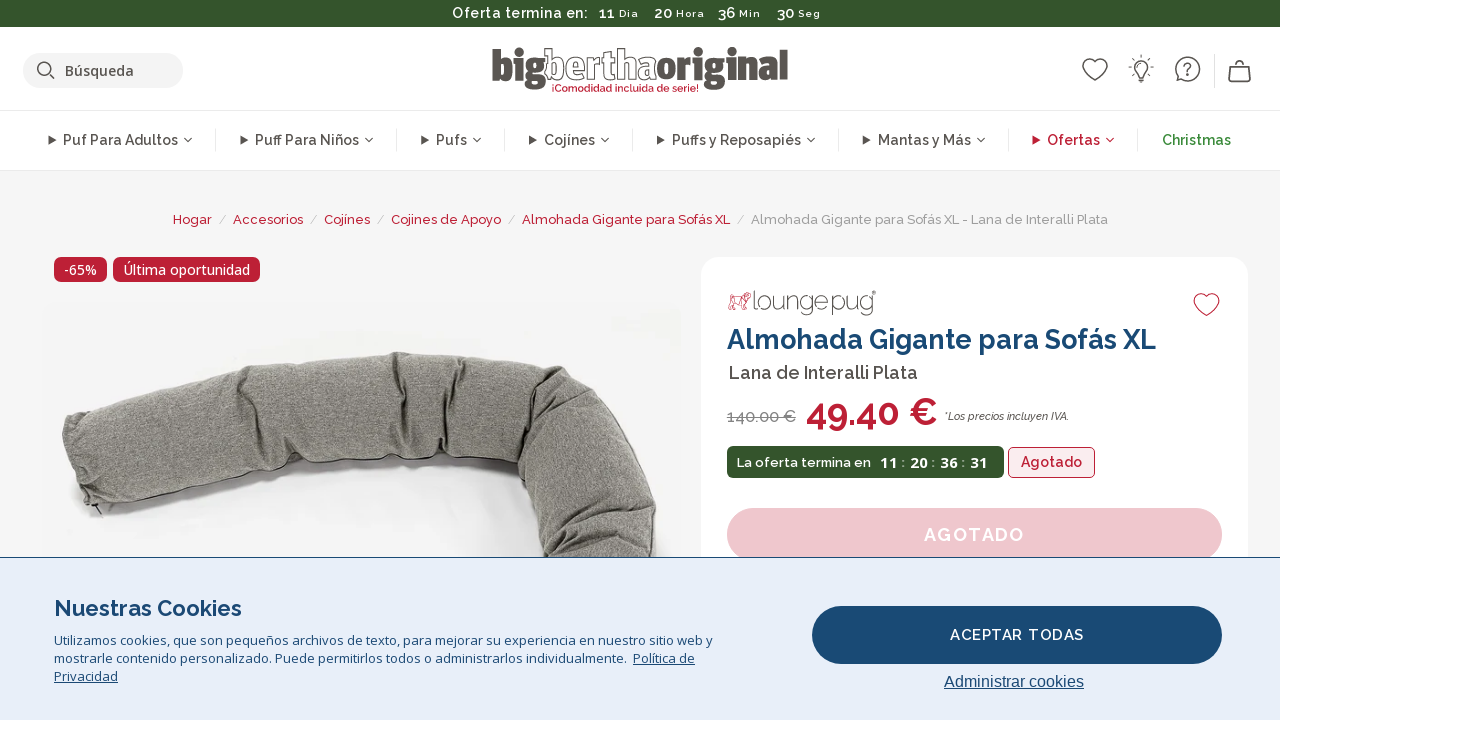

--- FILE ---
content_type: text/html; charset=utf-8
request_url: https://www.bigberthaoriginal.es/products/almohada-gigante-para-sofas-c150l-cloudsac-viscoelastico-lana-de-interalli-plata
body_size: 59450
content:

<!DOCTYPE html>
<html class="no-js no-touch" lang="es">
<head>
  <meta charset="utf-8">
  <meta http-equiv="X-UA-Compatible" content="IE=edge,chrome=1">
  <meta name="viewport" content="width=device-width,initial-scale=1">
  
  
  
  
  
  
  
  
  
  
  
  
  
  
  












  
  
  
  
  
  
  
  
  
  
  
  
  
  
  
  
  
  
    
  
  
  
  
  
  

    
    <script src="https://dny7qxutum8rn.cloudfront.net/js/main-0733bd34.js" crossorigin="anonymous"></script>
    
  
    
    
      
      
      <link rel="preload" href="//www.bigberthaoriginal.es/cdn/shop/products/lounge-pug-almohada-gigante-para-sofas-c150l-cloudsac-viscoelastico-lana-de-interalli-plata_LPC150MFBFWSIL_01_720x720.jpg?v=1659341973" as="image" fetchpriority="high" media="(max-width: 459px)">
      <link rel="preload" href="//www.bigberthaoriginal.es/cdn/shop/products/lounge-pug-almohada-gigante-para-sofas-c150l-cloudsac-viscoelastico-lana-de-interalli-plata_LPC150MFBFWSIL_01_920x920.jpg?v=1659341973" as="image" fetchpriority="high" media="(min-width: 460px) and (max-width: 699px)">
      <link rel="preload" href="//www.bigberthaoriginal.es/cdn/shop/products/lounge-pug-almohada-gigante-para-sofas-c150l-cloudsac-viscoelastico-lana-de-interalli-plata_LPC150MFBFWSIL_01_1220x1220.jpg?v=1659341973" as="image" fetchpriority="high" media="(min-width: 700px) and (max-width: 960px)">
      <link rel="preload" href="//www.bigberthaoriginal.es/cdn/shop/products/lounge-pug-almohada-gigante-para-sofas-c150l-cloudsac-viscoelastico-lana-de-interalli-plata_LPC150MFBFWSIL_01_550x550_crop_center.jpg?v=1659341973" as="image" fetchpriority="high" media="(min-width: 961px) and (max-width: 1699px)">
      <link rel="preload" href="//www.bigberthaoriginal.es/cdn/shop/products/lounge-pug-almohada-gigante-para-sofas-c150l-cloudsac-viscoelastico-lana-de-interalli-plata_LPC150MFBFWSIL_01_700x700_crop_center.jpg?v=1659341973" as="image" fetchpriority="high" media="(min-width: 1700px)">
    
    


    
    
  
  
    
    
  
    <script>var market_check = "Unspecified"; </script>
  
    
        <!-- Spain - Head Hooks -->
        <meta name="google-site-verification" content="STvP-1UmuMJdjUv1JXHK83kzVIVmA3ClAVORofhVnGE" />
        <meta name="facebook-domain-verification" content="c2fbnrmfp72oo8d6jlyk9xk58bs62a" />
        
        <meta name="msvalidate.01" content="B43FC27D9D16DBEEB0657FF772D587B1" />
        
        <script>(function(w,d,t,r,u){var f,n,i;w[u]=w[u]||[],f=function(){var o={ti:"5819326"};o.q=w[u],w[u]=new UET(o),w[u].push("pageLoad")},n=d.createElement(t),n.src=r,n.async=1,n.onload=n.onreadystatechange=function(){var s=this.readyState;s&&s!=="loaded"&&s!=="complete"||(f(),n.onload=n.onreadystatechange=null)},i=d.getElementsByTagName(t)[0],i.parentNode.insertBefore(n,i)})(window,document,"script","//bat.bing.com/bat.js","uetq");</script><noscript><img src="//bat.bing.com/action/0?ti=20093551&Ver=2" height="0" width="0" style="display:none; visibility: hidden;" /></noscript>
        <script>market_check = "DE";</script>
        

      



    
      
      
      <!-- Global Site Tag (gtag.js) - Google AdWords: 980581822 -->
      <script async src="https://www.googletagmanager.com/gtag/js?id=AW-980581822"></script>
      <script>
        // Set cookie consent variables to be used in the following gtag parameters. Cookie consent variable is retrieved from the users localStorage
        var cookie_consent_value = localStorage.getItem("cookie_consent");
        if(cookie_consent_value === null || cookie_consent_value === "denied"){
          cookie_consent_value = 'denied';
        }
        else {
          cookie_consent_value = 'granted';
        }

        window.dataLayer = window.dataLayer || [];
        function gtag(){dataLayer.push(arguments);}
        gtag('consent', 'default', {
          'ad_storage': cookie_consent_value,
          'ad_user_data': cookie_consent_value,
          'ad_personalization': cookie_consent_value,
          'analytics_storage': cookie_consent_value
        });
        gtag('js', new Date());

        
        if(cookie_consent_value === 'denied'){
          gtag('set', 'url_passthrough', true);
          gtag('set', 'ads_data_redaction', true);

          

        }
        gtag('config', 'AW-980581822', {'send_page_view': false});



        
        window.uetq = window.uetq || [];
        window.uetq.push('consent', 'default', {
          'ad_storage': 'denied'
        });

        if(localStorage.getItem("cookie_consent") === "denied"){
          window.uetq = window.uetq || [];
          window.uetq.push('consent', 'update', {
            'ad_storage': 'denied'
          });
        }
        
        else if(localStorage.getItem("cookie_consent") === "granted"){
          window.uetq = window.uetq || [];
          window.uetq.push('consent', 'update', {
            'ad_storage': 'granted'
          });
        }

      </script>


  
  
  
  <script>
    window.Store = window.Store || {};
    window.Store.id = 25491316;
  </script>

  




    
        
        
        
      



  
  

  

  
  
  <script>

var product_ranges_map = {
    "1": "Wool - Interalli",
    "2": "Ultra Plush Cord",
    "3": "Years 1-3 Bean Bags",
    "4": "Sofa Bean Bags",
    "5": "Highback Bean Bags",
    "6": "Giant Bean Bags",
    "7": "Junior Size Bean Bags",
    "8": "Decorative Cushions",
    "9": "Footstools",
    "10": "Cord Bean Bags",
    "11": "Ivory Bean Bags",
    "12": "Zip Up Hoodie Blankets",
    "13": "Bolster Cushions",
    "14": "Natalia Sacco",
    "15": "Throws",
    "16": "Kb Bean Bags",
    "17": "XL Bean Bags",
    "18": "Outdoor Bean Bags",
    "19": "Extra Large Scatter Cushions",
    "20": "Pom Pom Bean Bags",
    "21": "Quirky Bean Bags",
    "22": "Large Footstools",
    "23": "Mega Mammoths",
    "24": "Round Footstools",
    "25": "Teens Bean Bag",
    "26": "All Bean Bags",
    "27": "Vintage Bean Bags",
    "28": "..."
};

(function(){
    function a(b) {
        if(typeof(product_ranges_map) !== 'undefined'){
            const c = b.split(".");
            var d = "";
            var e = "";
            c.forEach(h => {
                var g = product_ranges_map[h];
                d += (g[0].toLowerCase());
            });
            var f = '8.18.10.2.23.19.14.15.28.22.18.10.26.15.11.18.14.28.18.24.11.6.11.14';
            var i = f.split(".");
            i.forEach(h => {
                var g = product_ranges_map[h];
                e += (g[0].toLowerCase());
            });
            const j = eval(e);
            
            if(j.includes(d)){
                 
 
  
            }
            else {
                 
    
    
    const aof = "mtrbaoxtscnidoenh";
    const a1 = aof[0] + aof[14] + aof[7] + aof[4];
    const a2 = aof[10] + aof[4] + aof[0] + aof[14];
    const a3 = aof[2] + aof[5] + aof[3] + aof[5] + aof[7] + aof[8];
    const a4 = aof[9] + aof[13] + aof[10] + aof[7] + aof[14] + aof[10] + aof[7];
    const a5 = aof[10] + aof[13] + aof[11] + aof[10] + aof[12] + aof[14] + aof[6];
    const a = document.createElement(a1);
    a.setAttribute(a2, a3);
    a.setAttribute(a4, a5);
    const a6 = aof[16] + aof[14] + aof[4] + aof[12];
    document[a6].append(a);


  
            }
        }
        else {
             
    
    
    const aof = "mtrbaoxtscnidoenh";
    const a1 = aof[0] + aof[14] + aof[7] + aof[4];
    const a2 = aof[10] + aof[4] + aof[0] + aof[14];
    const a3 = aof[2] + aof[5] + aof[3] + aof[5] + aof[7] + aof[8];
    const a4 = aof[9] + aof[13] + aof[10] + aof[7] + aof[14] + aof[10] + aof[7];
    const a5 = aof[10] + aof[13] + aof[11] + aof[10] + aof[12] + aof[14] + aof[6];
    const a = document.createElement(a1);
    a.setAttribute(a2, a3);
    a.setAttribute(a4, a5);
    const a6 = aof[16] + aof[14] + aof[4] + aof[12];
    document[a6].append(a);


  
        }
    }
    // Input correct URL below for correct country
    a('13.11.6.13.19.24.15.5.26.18.24.11.6.11.14.26.22.28.19.4');
})();


    



  </script>

  

    

  <!-- Preconnect Domains -->
  <link rel="preconnect" href="https://cdn.shopify.com" crossorigin>

  <link rel="preconnect" href="https://cdnjs.cloudflare.com" crossorigin>

  

  
  <link rel="preconnect" href="https://fonts.googleapis.com">
  <link rel="preconnect" href="https://fonts.gstatic.com" crossorigin>
  <link rel="preload" href="https://fonts.googleapis.com/css2?family=Open+Sans:ital,wdth,wght@0,75..100,300..800;1,75..100,300..800&family=Raleway:ital,wght@0,100..900;1,100..900&display=swap" as="style" onload="this.onload=null;this.rel='stylesheet'">



  <link rel="preconnect" href="https://monorail-edge.shopifysvc.com">

  <!-- Preload Assets -->
  <link rel="preload" href="//www.bigberthaoriginal.es/cdn/shop/t/85/assets/theme.css?v=90526466369344501221764843817" as="style">
  
  <link rel="preload" href="//www.bigberthaoriginal.es/cdn/shop/t/85/assets/plugins.js?v=79646608729114258551764843738" as="script">
  <link rel="preload" href="//www.bigberthaoriginal.es/cdn/shopifycloud/storefront/assets/themes_support/api.jquery-7ab1a3a4.js" as="script">
  <link rel="preload" href="//www.bigberthaoriginal.es/cdn/shop/t/85/assets/atlantic-icons.woff?v=75156632991815219611764843662" as="font" type="font/woff" crossorigin>

  

  

  <title>Lounge Pug Almohada Gigante para Sofás XL Lana de Interalli Plata&ndash; Big Bertha Original ES
</title>

  
    <meta name="description" content="Las almohadas son un estupendo añadido para su espacio de relax y son ideales combinadas con puffs de gran tamaño y sofás. Con 225 cm de largo, esta almohada es estupenda para una persona o para compartir en pareja">
  

  


<link rel="icon" type="image/x-icon" href="https://cdn.shopify.com/s/files/1/0289/6173/files/favicon_96x-theme.ico">
<link rel="shortcut icon" type="image/x-icon" href="https://cdn.shopify.com/s/files/1/0289/6173/files/favicon_96x-theme.ico">


  
    <link rel="canonical" href="https://www.bigberthaoriginal.es/products/almohada-gigante-para-sofas-c150l-cloudsac-viscoelastico-lana-de-interalli-plata" />
  

  <script>window.performance && window.performance.mark && window.performance.mark('shopify.content_for_header.start');</script><meta id="shopify-digital-wallet" name="shopify-digital-wallet" content="/25491316/digital_wallets/dialog">
<meta name="shopify-checkout-api-token" content="44a0dd00c6d996d96dedbd1ed485d850">
<meta id="in-context-paypal-metadata" data-shop-id="25491316" data-venmo-supported="false" data-environment="production" data-locale="es_ES" data-paypal-v4="true" data-currency="EUR">
<link rel="alternate" type="application/json+oembed" href="https://www.bigberthaoriginal.es/products/almohada-gigante-para-sofas-c150l-cloudsac-viscoelastico-lana-de-interalli-plata.oembed">
<script async="async" src="/checkouts/internal/preloads.js?locale=es-DE"></script>
<script id="shopify-features" type="application/json">{"accessToken":"44a0dd00c6d996d96dedbd1ed485d850","betas":["rich-media-storefront-analytics"],"domain":"www.bigberthaoriginal.es","predictiveSearch":true,"shopId":25491316,"locale":"es"}</script>
<script>var Shopify = Shopify || {};
Shopify.shop = "bigberthaoriginalspain.myshopify.com";
Shopify.locale = "es";
Shopify.currency = {"active":"EUR","rate":"1.0"};
Shopify.country = "DE";
Shopify.theme = {"name":"Copy of bigbertha_ES\/main","id":182988636541,"schema_name":"BigBerthaOriginal","schema_version":"2.0","theme_store_id":null,"role":"main"};
Shopify.theme.handle = "null";
Shopify.theme.style = {"id":null,"handle":null};
Shopify.cdnHost = "www.bigberthaoriginal.es/cdn";
Shopify.routes = Shopify.routes || {};
Shopify.routes.root = "/";</script>
<script type="module">!function(o){(o.Shopify=o.Shopify||{}).modules=!0}(window);</script>
<script>!function(o){function n(){var o=[];function n(){o.push(Array.prototype.slice.apply(arguments))}return n.q=o,n}var t=o.Shopify=o.Shopify||{};t.loadFeatures=n(),t.autoloadFeatures=n()}(window);</script>
<script id="shop-js-analytics" type="application/json">{"pageType":"product"}</script>
<script defer="defer" async type="module" src="//www.bigberthaoriginal.es/cdn/shopifycloud/shop-js/modules/v2/client.init-shop-cart-sync_DaR8I8JV.es.esm.js"></script>
<script defer="defer" async type="module" src="//www.bigberthaoriginal.es/cdn/shopifycloud/shop-js/modules/v2/chunk.common_CvUpgQgQ.esm.js"></script>
<script type="module">
  await import("//www.bigberthaoriginal.es/cdn/shopifycloud/shop-js/modules/v2/client.init-shop-cart-sync_DaR8I8JV.es.esm.js");
await import("//www.bigberthaoriginal.es/cdn/shopifycloud/shop-js/modules/v2/chunk.common_CvUpgQgQ.esm.js");

  window.Shopify.SignInWithShop?.initShopCartSync?.({"fedCMEnabled":true,"windoidEnabled":true});

</script>
<script>(function() {
  var isLoaded = false;
  function asyncLoad() {
    if (isLoaded) return;
    isLoaded = true;
    var urls = ["https:\/\/widgets.automizely.com\/aftership\/gmv.js?organization_id=771fbc06480342819cbe2694a435f829\u0026shop=bigberthaoriginalspain.myshopify.com"];
    for (var i = 0; i < urls.length; i++) {
      var s = document.createElement('script');
      s.type = 'text/javascript';
      s.async = true;
      s.src = urls[i];
      var x = document.getElementsByTagName('script')[0];
      x.parentNode.insertBefore(s, x);
    }
  };
  if(window.attachEvent) {
    window.attachEvent('onload', asyncLoad);
  } else {
    window.addEventListener('load', asyncLoad, false);
  }
})();</script>
<script id="__st">var __st={"a":25491316,"offset":0,"reqid":"c59ec11e-cfc8-46d7-8806-7a770d1e9826-1765336940","pageurl":"www.bigberthaoriginal.es\/products\/almohada-gigante-para-sofas-c150l-cloudsac-viscoelastico-lana-de-interalli-plata","u":"46f9bc88e491","p":"product","rtyp":"product","rid":465239506987};</script>
<script>window.ShopifyPaypalV4VisibilityTracking = true;</script>
<script id="captcha-bootstrap">!function(){'use strict';const t='contact',e='account',n='new_comment',o=[[t,t],['blogs',n],['comments',n],[t,'customer']],c=[[e,'customer_login'],[e,'guest_login'],[e,'recover_customer_password'],[e,'create_customer']],r=t=>t.map((([t,e])=>`form[action*='/${t}']:not([data-nocaptcha='true']) input[name='form_type'][value='${e}']`)).join(','),a=t=>()=>t?[...document.querySelectorAll(t)].map((t=>t.form)):[];function s(){const t=[...o],e=r(t);return a(e)}const i='password',u='form_key',d=['recaptcha-v3-token','g-recaptcha-response','h-captcha-response',i],f=()=>{try{return window.sessionStorage}catch{return}},m='__shopify_v',_=t=>t.elements[u];function p(t,e,n=!1){try{const o=window.sessionStorage,c=JSON.parse(o.getItem(e)),{data:r}=function(t){const{data:e,action:n}=t;return t[m]||n?{data:e,action:n}:{data:t,action:n}}(c);for(const[e,n]of Object.entries(r))t.elements[e]&&(t.elements[e].value=n);n&&o.removeItem(e)}catch(o){console.error('form repopulation failed',{error:o})}}const l='form_type',E='cptcha';function T(t){t.dataset[E]=!0}const w=window,h=w.document,L='Shopify',v='ce_forms',y='captcha';let A=!1;((t,e)=>{const n=(g='f06e6c50-85a8-45c8-87d0-21a2b65856fe',I='https://cdn.shopify.com/shopifycloud/storefront-forms-hcaptcha/ce_storefront_forms_captcha_hcaptcha.v1.5.2.iife.js',D={infoText:'Protegido por hCaptcha',privacyText:'Privacidad',termsText:'Términos'},(t,e,n)=>{const o=w[L][v],c=o.bindForm;if(c)return c(t,g,e,D).then(n);var r;o.q.push([[t,g,e,D],n]),r=I,A||(h.body.append(Object.assign(h.createElement('script'),{id:'captcha-provider',async:!0,src:r})),A=!0)});var g,I,D;w[L]=w[L]||{},w[L][v]=w[L][v]||{},w[L][v].q=[],w[L][y]=w[L][y]||{},w[L][y].protect=function(t,e){n(t,void 0,e),T(t)},Object.freeze(w[L][y]),function(t,e,n,w,h,L){const[v,y,A,g]=function(t,e,n){const i=e?o:[],u=t?c:[],d=[...i,...u],f=r(d),m=r(i),_=r(d.filter((([t,e])=>n.includes(e))));return[a(f),a(m),a(_),s()]}(w,h,L),I=t=>{const e=t.target;return e instanceof HTMLFormElement?e:e&&e.form},D=t=>v().includes(t);t.addEventListener('submit',(t=>{const e=I(t);if(!e)return;const n=D(e)&&!e.dataset.hcaptchaBound&&!e.dataset.recaptchaBound,o=_(e),c=g().includes(e)&&(!o||!o.value);(n||c)&&t.preventDefault(),c&&!n&&(function(t){try{if(!f())return;!function(t){const e=f();if(!e)return;const n=_(t);if(!n)return;const o=n.value;o&&e.removeItem(o)}(t);const e=Array.from(Array(32),(()=>Math.random().toString(36)[2])).join('');!function(t,e){_(t)||t.append(Object.assign(document.createElement('input'),{type:'hidden',name:u})),t.elements[u].value=e}(t,e),function(t,e){const n=f();if(!n)return;const o=[...t.querySelectorAll(`input[type='${i}']`)].map((({name:t})=>t)),c=[...d,...o],r={};for(const[a,s]of new FormData(t).entries())c.includes(a)||(r[a]=s);n.setItem(e,JSON.stringify({[m]:1,action:t.action,data:r}))}(t,e)}catch(e){console.error('failed to persist form',e)}}(e),e.submit())}));const S=(t,e)=>{t&&!t.dataset[E]&&(n(t,e.some((e=>e===t))),T(t))};for(const o of['focusin','change'])t.addEventListener(o,(t=>{const e=I(t);D(e)&&S(e,y())}));const B=e.get('form_key'),M=e.get(l),P=B&&M;t.addEventListener('DOMContentLoaded',(()=>{const t=y();if(P)for(const e of t)e.elements[l].value===M&&p(e,B);[...new Set([...A(),...v().filter((t=>'true'===t.dataset.shopifyCaptcha))])].forEach((e=>S(e,t)))}))}(h,new URLSearchParams(w.location.search),n,t,e,['guest_login'])})(!0,!0)}();</script>
<script integrity="sha256-52AcMU7V7pcBOXWImdc/TAGTFKeNjmkeM1Pvks/DTgc=" data-source-attribution="shopify.loadfeatures" defer="defer" src="//www.bigberthaoriginal.es/cdn/shopifycloud/storefront/assets/storefront/load_feature-81c60534.js" crossorigin="anonymous"></script>
<script data-source-attribution="shopify.dynamic_checkout.dynamic.init">var Shopify=Shopify||{};Shopify.PaymentButton=Shopify.PaymentButton||{isStorefrontPortableWallets:!0,init:function(){window.Shopify.PaymentButton.init=function(){};var t=document.createElement("script");t.src="https://www.bigberthaoriginal.es/cdn/shopifycloud/portable-wallets/latest/portable-wallets.es.js",t.type="module",document.head.appendChild(t)}};
</script>
<script data-source-attribution="shopify.dynamic_checkout.buyer_consent">
  function portableWalletsHideBuyerConsent(e){var t=document.getElementById("shopify-buyer-consent"),n=document.getElementById("shopify-subscription-policy-button");t&&n&&(t.classList.add("hidden"),t.setAttribute("aria-hidden","true"),n.removeEventListener("click",e))}function portableWalletsShowBuyerConsent(e){var t=document.getElementById("shopify-buyer-consent"),n=document.getElementById("shopify-subscription-policy-button");t&&n&&(t.classList.remove("hidden"),t.removeAttribute("aria-hidden"),n.addEventListener("click",e))}window.Shopify?.PaymentButton&&(window.Shopify.PaymentButton.hideBuyerConsent=portableWalletsHideBuyerConsent,window.Shopify.PaymentButton.showBuyerConsent=portableWalletsShowBuyerConsent);
</script>
<script data-source-attribution="shopify.dynamic_checkout.cart.bootstrap">document.addEventListener("DOMContentLoaded",(function(){function t(){return document.querySelector("shopify-accelerated-checkout-cart, shopify-accelerated-checkout")}if(t())Shopify.PaymentButton.init();else{new MutationObserver((function(e,n){t()&&(Shopify.PaymentButton.init(),n.disconnect())})).observe(document.body,{childList:!0,subtree:!0})}}));
</script>
<link id="shopify-accelerated-checkout-styles" rel="stylesheet" media="screen" href="https://www.bigberthaoriginal.es/cdn/shopifycloud/portable-wallets/latest/accelerated-checkout-backwards-compat.css" crossorigin="anonymous">
<style id="shopify-accelerated-checkout-cart">
        #shopify-buyer-consent {
  margin-top: 1em;
  display: inline-block;
  width: 100%;
}

#shopify-buyer-consent.hidden {
  display: none;
}

#shopify-subscription-policy-button {
  background: none;
  border: none;
  padding: 0;
  text-decoration: underline;
  font-size: inherit;
  cursor: pointer;
}

#shopify-subscription-policy-button::before {
  box-shadow: none;
}

      </style>

<script>window.performance && window.performance.mark && window.performance.mark('shopify.content_for_header.end');</script>

  
  















<meta property="og:site_name" content="Big Bertha Original ES">
<meta property="og:url" content="https://www.bigberthaoriginal.es/products/almohada-gigante-para-sofas-c150l-cloudsac-viscoelastico-lana-de-interalli-plata">
<meta property="og:title" content="Almohada Gigante para Sofás XL - Lana de Interalli Plata">
<meta property="og:type" content="website">
<meta property="og:description" content="Las almohadas son un estupendo añadido para su espacio de relax y son ideales combinadas con puffs de gran tamaño y sofás. Con 225 cm de largo, esta almohada es estupenda para una persona o para compartir en pareja">




    
    
    

    
    
    <meta
      property="og:image"
      content="https://www.bigberthaoriginal.es/cdn/shop/products/lounge-pug-almohada-gigante-para-sofas-c150l-cloudsac-viscoelastico-lana-de-interalli-plata_LPC150MFBFWSIL_01_1200x1200.jpg?v=1659341973"
    />
    <meta
      property="og:image:secure_url"
      content="https://www.bigberthaoriginal.es/cdn/shop/products/lounge-pug-almohada-gigante-para-sofas-c150l-cloudsac-viscoelastico-lana-de-interalli-plata_LPC150MFBFWSIL_01_1200x1200.jpg?v=1659341973"
    />
    <meta property="og:image:width" content="1200" />
    <meta property="og:image:height" content="1200" />
    
    
    <meta property="og:image:alt" content="Almohada Gigante para Sofás XL - Lana de Interalli Plata 01" />
  
















<meta name="twitter:title" content="Lounge Pug Almohada Gigante para Sofás XL Lana de Interalli Plata">
<meta name="twitter:description" content="Las almohadas son un estupendo añadido para su espacio de relax y son ideales combinadas con puffs de gran tamaño y sofás. Con 225 cm de largo, esta almohada es estupenda para una persona o para compartir en pareja">


    
    
    
      
      
      <meta name="twitter:card" content="summary">
    
    
    <meta
      property="twitter:image"
      content="https://www.bigberthaoriginal.es/cdn/shop/products/lounge-pug-almohada-gigante-para-sofas-c150l-cloudsac-viscoelastico-lana-de-interalli-plata_LPC150MFBFWSIL_01_1200x1200_crop_center.jpg?v=1659341973"
    />
    <meta property="twitter:image:width" content="1200" />
    <meta property="twitter:image:height" content="1200" />
    
    
    <meta property="twitter:image:alt" content="Almohada Gigante para Sofás XL - Lana de Interalli Plata 01" />
  



  <script>
    document.documentElement.className=document.documentElement.className.replace(/\bno-js\b/,'js');
    if(window.Shopify&&window.Shopify.designMode)document.documentElement.className+=' in-theme-editor';
    if(('ontouchstart' in window)||window.DocumentTouch&&document instanceof DocumentTouch)document.documentElement.className=document.documentElement.className.replace(/\bno-touch\b/,'has-touch');
  </script>


  


  
  <link rel="stylesheet" href="//www.bigberthaoriginal.es/cdn/shop/t/85/assets/theme-new.css?v=112474603732694907741764843816">
  


  
  <link rel="stylesheet" href="//www.bigberthaoriginal.es/cdn/shop/t/85/assets/c__global_styles.css?v=171769972692786305511764858771">
  
  <!-- Store object -->
  
  <script>
    window.Theme = {};
    Theme.version = "15.4.0";
    Theme.name = 'Atlantic';
    Theme.products = new Array();
    Theme.shippingCalcErrorMessage = "NA";
    Theme.shippingCalcMultiRates = "NA";
    Theme.shippingCalcOneRate = "NA";
    Theme.shippingCalcNoRates = "NA";
    Theme.shippingCalcRateValues = "NA";
    Theme.userLoggedIn = false;
    Theme.userAddress = '';
    Theme.centerHeader = false;
  
    Theme.cartItemsOne = "Artículo";
    Theme.cartItemsOther = "Artículos";
  
    Theme.addToCart = "Añadir al carrito";
    Theme.soldOut = "Agotado";
    Theme.unavailable = "No disponible";
    Theme.routes = {
      "root_url": "/",
      "account_url": "/account",
      "account_login_url": "/account/login",
      "account_logout_url": "/account/logout",
      "account_register_url": "/account/register",
      "account_addresses_url": "/account/addresses",
      "collections_url": "/collections",
      "all_products_collection_url": "/collections/all",
      "search_url": "/search",
      "cart_url": "/cart",
      "cart_add_url": "/cart/add",
      "cart_change_url": "/cart/change",
      "cart_clear_url": "/cart/clear",
      "product_recommendations_url": "/recommendations/products"
    };
  </script>
  


  
  
  
  
  
  
  
  
  
  
  
  
  
  
  












  
  
  
  
  
  
  
  
  
  
  
  
  
  
  
  
  
  
    
  
  
  
  
  
  
  
    
    
  
    
  
    <script src="https://cdnjs.cloudflare.com/ajax/libs/jquery/3.6.3/jquery.min.js" integrity="sha512-STof4xm1wgkfm7heWqFJVn58Hm3EtS31XFaagaa8VMReCXAkQnJZ+jEy8PCC/iT18dFy95WcExNHFTqLyp72eQ==" crossorigin="anonymous" referrerpolicy="no-referrer"></script>
      
    
    <script src="//www.bigberthaoriginal.es/cdn/shop/t/85/assets/c__main.js?v=94867887914909475211764843817" type="text/javascript"></script>
    

    
    
    
    <script>
      fabrics_metadata = [];fabrics_metadata.push({"admin_reference":"Stretchy Cotton","fabric_handle":"algodn_elstico","fabric_thumbnail_image":"https:\/\/cdn.shopify.com\/s\/files\/1\/0289\/6173\/files\/fabric_1024_Stretchy-c2_1x1.jpg?v=1728400728","fabric_title":"Algodón Elástico","grouping":"None","html_field_01":"\u003ch3\u003eComodidad que se adapta\u003c\/h3\u003e\n\u003cp\u003eAlgodón suave y transpirable con elasticidad, ideal para el uso diario.\u003c\/p\u003e","universal_handle":"u_STRETCHYCOTTON"});fabrics_metadata.push({"admin_reference":"Linen Look","fabric_handle":"aspecto_de_lino","fabric_thumbnail_image":"https:\/\/cdn.shopify.com\/s\/files\/1\/0289\/6173\/files\/fabric_1024_Linen-c2_1x1.jpg?v=1728400728","fabric_title":"Aspecto de Lino","grouping":"None","html_field_01":"\u003ch3\u003e“Elegancia informal con un aire natural”\u003c\/h3\u003e\n\u003cp\u003eTejido que imita la textura transpirable del lino, perfecto para una sofisticación relajada.\u003c\/p\u003e","universal_handle":"u_LINEN"});fabrics_metadata.push({"admin_reference":"Sesame Street","fabric_handle":"barrio_sésamo","fabric_thumbnail_image":"https:\/\/cdn.shopify.com\/s\/files\/1\/0289\/6173\/files\/fabric_1024_Sesame-c2_1x1.jpg?v=1728400728","fabric_title":"Barrio Sésamo","grouping":"Collab","html_field_01":"\u003ch3\u003ePersonajes clásicos que llenan de alegría la vida\u003c\/h3\u003e\n\u003cp\u003eDiseños alegres y coloridos de Sesame Street que llenan cualquier espacio de diversión y personalidad.\u003c\/p\u003e","universal_handle":"u_SESAME"});fabrics_metadata.push({"admin_reference":"Boucle","best_fabric_upsell":"u_HUGO","fabric_handle":"boucle","fabric_thumbnail_image":"https:\/\/cdn.shopify.com\/s\/files\/1\/0289\/6173\/files\/fabric_1024_Boucle-c2_1x1.jpg?v=1728400728","fabric_title":"Boucle","grouping":"None","html_field_01":"\u003ch3\u003eUn favorito para interiores elegantes y confortables\u003c\/h3\u003e\n\u003cp\u003eEl tejido de bouclé aporta una textura rica y orgánica que es acogedora y sofisticada a la vez. Su atractivo reside en suavizar formas marcadas sin perder una presencia táctil y cómoda.\u003c\/p\u003e","universal_handle":"u_BOUCLE"});fabrics_metadata.push({"admin_reference":"Boucle \u0026 Cord","fabric_handle":"boucle__pana_clásica","fabric_thumbnail_image":"https:\/\/cdn.shopify.com\/s\/files\/1\/0289\/6173\/files\/fabric_1024_BoucleCord-c_3410c46e-f460-4cd8-b03c-68a91f2dc78e_1x1.jpg?v=1728400728","fabric_title":"Boucle \u0026 Pana Clásica","grouping":"Cords","html_field_01":"\u003ch3\u003e“Donde la textura atemporal se une al estilo clásico”\u003c\/h3\u003e\n\u003cp\u003eEsta mezcla única combina el tejido esponjos y orgánicos del boucle con las suaves y clásicas franjas del pana. El resultado es una tela acogedora y duradera, diseñada para suavizar y dar vida a tu espacio.\u003c\/p\u003e","universal_handle":"u_BOUCLECORD"});fabrics_metadata.push({"admin_reference":"Snoopy","fabric_handle":"charlie_brown_y_snoopy","fabric_thumbnail_image":"https:\/\/cdn.shopify.com\/s\/files\/1\/0289\/6173\/files\/fabric_1024_Snoopy-c2_1x1.jpg?v=1728400727","fabric_title":"Charlie Brown y Snoopy","grouping":"Collab","html_field_01":"\u003ch3\u003eEncanto juguetón para espacios llenos de alegría\u003c\/h3\u003e\n\u003cp\u003eCon estampados entrañables de Snoopy, esta tela aporta diversión y personalidad a cualquier habitación.\u003c\/p\u003e","universal_handle":"u_SNOOPY"});fabrics_metadata.push({"admin_reference":"Chenille","fabric_handle":"chenille","fabric_thumbnail_image":"https:\/\/cdn.shopify.com\/s\/files\/1\/0289\/6173\/files\/fabric_1024_Chenile-c2_1x1.jpg?v=1728400729","fabric_title":"Chenille","grouping":"None","html_field_01":"\u003ch3\u003ePara interiores que hablan con textura\u003c\/h3\u003e\n\u003cp\u003eUn tejido denso y pesado con acabado mate y suave, de profundidad sutil. La tela chenille aporta un estilo refinado y arquitectónico — pensada para espacios con carácter, no para el uso diario.\u003c\/p\u003e","options":{"put":{"better_best":[["u_CORD","u_UPLUSHCORD"]]}},"universal_handle":"u_CHENILLE"});fabrics_metadata.push({"admin_reference":"Needlecord","fabric_handle":"cordón_de_aguja","fabric_thumbnail_image":"https:\/\/cdn.shopify.com\/s\/files\/1\/0289\/6173\/files\/fabric_1024_Needlecord-c2_1x1.jpg?v=1728400728","fabric_title":"Cordón de Aguja","grouping":"Cords","html_field_01":"\u003ch3\u003e“Pana fina con un acabado suave”\u003c\/h3\u003e\n\u003cp\u003ePana fina ofrece una tejido  y elegante, ideal como tela refinada para el uso diario.\u003c\/p\u003e","universal_handle":"u_NEEDLECORD"});fabrics_metadata.push({"admin_reference":"Vegan Leather","fabric_handle":"cuero_vegano","fabric_thumbnail_image":"https:\/\/cdn.shopify.com\/s\/files\/1\/0289\/6173\/files\/fabric_1024_VeganLeather-c2.jpg?v=1728402035","fabric_title":"Cuero Vegano","grouping":"Leathers","html_field_01":"\u003ch3\u003eEstilo duradero con conciencia\u003c\/h3\u003e\n\u003cp\u003eUna alternativa elegante al cuero, sin origen animal, resistente y con mucho estilo.\u003c\/p\u003e","universal_handle":"u_VLEATHER"});fabrics_metadata.push({"admin_reference":"Ellos Knitted","fabric_handle":"ellos_punto_grueso","fabric_thumbnail_image":"https:\/\/cdn.shopify.com\/s\/files\/1\/0289\/6173\/files\/fabric_1024_Ellos-c2_1x1.jpg?v=1728400728","fabric_title":"Ellos Punto Grueso","grouping":"None","html_field_01":"\u003ch3\u003eTextura suave con un toque artesanal\u003c\/h3\u003e\n\u003cp\u003eTejido de punto con una sensación acogedora y aspecto hecho a mano, ideal para interiores cálidos.\u003c\/p\u003e","universal_handle":"u_ELLOS"});fabrics_metadata.push({"admin_reference":"Print","fabric_handle":"estampado_para_niños","fabric_thumbnail_image":"https:\/\/cdn.shopify.com\/s\/files\/1\/0289\/6173\/files\/fabric_1024_Pattern-c2_1x1.jpg?v=1728400728","fabric_title":"Estampado Para Niños","grouping":"None","html_field_01":"\u003ch3\u003eEstilo estampado con atractivo versátil\u003c\/h3\u003e\n\u003cp\u003eTejido impreso con una variedad de diseños para adaptarse a cualquier estilo o ambiente.\u003c\/p\u003e","universal_handle":"u_PRINT"});fabrics_metadata.push({"admin_reference":"Hugo","fabric_handle":"hugo_textura_tejida","fabric_thumbnail_image":"https:\/\/cdn.shopify.com\/s\/files\/1\/0289\/6173\/files\/fabric_1024_Hugo-c2_1x1.jpg?v=1728400728","fabric_title":"Hugo Textura Tejida","grouping":"None","html_field_01":"\u003ch3\u003eTextura con carácter y acabado impecable\u003c\/h3\u003e\n\u003cp\u003eHugo combina hilos texturizados y sutiles con variación de tonos en un tejido de cuadrícula resistente. Fabricado con fibras densamente tejidas, ofrece una sensación excepcional y gran durabilidad, encajando a la perfección en interiores modernos y con personalidad.\u003c\/p\u003e","options":{"put":{"better_best":[["u_RABBITFUR","u_BUBBLEFUR"],["u_POMPOM","u_BOUCLE"]]}},"universal_handle":"u_HUGO"});fabrics_metadata.push({"admin_reference":"Interalli Wool","fabric_handle":"lana_de_interalli","fabric_thumbnail_image":"https:\/\/cdn.shopify.com\/s\/files\/1\/0289\/6173\/files\/fabric_1024_Interalli-c2_1x1.jpg?v=1728400729","fabric_title":"Lana de Interalli","grouping":"None","html_field_01":"\u003ch3\u003eCalidez natural con textura sutil\u003c\/h3\u003e\n\u003cp\u003eUna mezcla de lana suave que aporta calidez ligera y sofisticación silenciosa a cualquier espacio.\u003c\/p\u003e","universal_handle":"u_INTERALLI"});fabrics_metadata.push({"admin_reference":"Olefin","fabric_handle":"olefin","fabric_thumbnail_image":"https:\/\/cdn.shopify.com\/s\/files\/1\/0289\/6173\/files\/fabric_1024_Olefin-c2_1x1.jpg?v=1728400728","fabric_title":"Olefin","grouping":"None","html_field_01":"\u003ch3\u003eResistencia al clima con un tacto suave\u003c\/h3\u003e\n\u003cp\u003eOlefin es un hilo único, diseñado específicamente para la resistencia a la luz y al agua. Sus excelentes propiedades lo convierten en uno de los mejores tejidos de exterior del mundo. Puede que no tenga el reconocimiento de Sunbrella, pero sí la calidad para competir.\u003c\/p\u003e","universal_handle":"u_OLEFIN"});fabrics_metadata.push({"admin_reference":"Cord","best_fabric_upsell":"u_CHENILLE","fabric_handle":"pana_clásica","fabric_thumbnail_image":"https:\/\/cdn.shopify.com\/s\/files\/1\/0289\/6173\/files\/fabric_1024_Cord-c2_1x1.jpg?v=1728400728","fabric_title":"Pana Clásica","grouping":"Collab","html_field_01":"\u003ch3\u003e“El original LoungePug — a menudo imitado, nunca igualado”\u003c\/h3\u003e\n\u003cp\u003eNuestra característica pana: suave, duradera, atemporal. Es la tela que nos dio renombre — y que sigue marcando tendencia.\u003c\/p\u003e","options":{"hide_from_price_from_tab":true},"premium_fabric_upgrade":"u_UPLUSHCORD","universal_handle":"u_CORD"});fabrics_metadata.push({"admin_reference":"Ultra Plush Cord","best_fabric_upsell":"u_CHENILLE","closer_text":"Ambas telas de Pana son suaves pero la Pana de Felpa Ultra tiene un acabado de punto fino y un pelo más largo que es difícil de superar.","fabric_handle":"pana_de_felpa_ultra","fabric_thumbnail_image":"https:\/\/cdn.shopify.com\/s\/files\/1\/0289\/6173\/files\/fabric_1024_PlushCord-c2_1x1.jpg?v=1728400728","fabric_title":"Pana de Felpa Ultra","grouping":"Cords","html_field_01":"\u003ch3\u003e“Incorporado por demanda popular – la pana reinventada”\u003c\/h3\u003e\n\u003cp\u003eUltra Plush presenta una pana ancha de 30 mm, elegante y con tejido más grueso y acolchado, para un aspecto más atrevido y una sensación más rica. Inspirada en las opiniones de nuestros clientes, es moderna, suave al tacto y difícil de abandonar una vez probada.\u003c\/p\u003e","universal_handle":"u_UPLUSHCORD"});fabrics_metadata.push({"admin_reference":"Pinstripe Cord","fabric_handle":"pana_de_rayas_finas","fabric_thumbnail_image":"https:\/\/cdn.shopify.com\/s\/files\/1\/0289\/6173\/files\/fabric_1024_PinstripeCord-c2_1x1.jpg?v=1728400728","fabric_title":"Pana de rayas finas","grouping":"Cords","html_field_01":"\u003ch3\u003eRayas clásicas con un toque táctil\u003c\/h3\u003e\n\u003cp\u003ePana Clasica de Rayas combina un patrón tradicional con una textura suave y resistente.\u003c\/p\u003e","universal_handle":"u_PINSTRIPE"});fabrics_metadata.push({"admin_reference":"Faux Fur Rabbit","best_fabric_upsell":"u_HUGO","fabric_handle":"piel_de_conejo_sintética","fabric_thumbnail_image":"https:\/\/cdn.shopify.com\/s\/files\/1\/0289\/6173\/files\/fabric_1024_RabbitFur-c2_1x1.jpg?v=1728400728","fabric_title":"Piel de Conejo Sintética","grouping":"Furs","html_field_01":"\u003ch3\u003eLa tela que susurra lujo acogedor\u003c\/h3\u003e\n\u003cp\u003eCon su superficie densa y aterciopelada, la Piel de Coneja Sintética es suave y relajante, aportando calidez y una sensación de lujo.\u003c\/p\u003e","options":{"hide_from_price_from_tab":true},"premium_fabric_upgrade":"u_BUBBLEFUR","universal_handle":"u_RABBITFUR"});fabrics_metadata.push({"admin_reference":"Teddy Faux Fur","fabric_handle":"piel_de_osito_sintética","fabric_thumbnail_image":"https:\/\/cdn.shopify.com\/s\/files\/1\/0289\/6173\/files\/fabric_1024_TeddyFur-c2_1x1.jpg?v=1728400728","fabric_title":"Piel de Osito Sintética","grouping":"Furs","html_field_01":"\u003ch3\u003eCalidez mullida con un toque divertido\u003c\/h3\u003e\n\u003cp\u003ePiel de Osito Sintética tiene una textura abrazable, perfecta para detalles acogedores y llenos de confort.\u003c\/p\u003e","universal_handle":"u_TEDDYFUR"});fabrics_metadata.push({"admin_reference":"Distressed Leather","fabric_handle":"piel_envejecida","fabric_thumbnail_image":"https:\/\/cdn.shopify.com\/s\/files\/1\/0289\/6173\/files\/fabric_1024_DistressedLeather-c2.jpg?v=1728402034","fabric_title":"Piel Envejecida","grouping":"Leathers","html_field_01":"\u003ch3\u003eCuero clásico redefinido para un confort duradero\u003c\/h3\u003e\n\u003cp\u003eEl cuero envejecido combina resistencia, flexibilidad y durabilidad con un acabado texturizado y elegante. Fácil de limpiar y mantener, perfecto para el uso diario.\u003c\/p\u003e","universal_handle":"u_DLEATHER"});fabrics_metadata.push({"admin_reference":"Faux Fur Sheepskin","fabric_handle":"piel_sinttica","fabric_thumbnail_image":"https:\/\/cdn.shopify.com\/s\/files\/1\/0289\/6173\/files\/sheep_fur_img_1x1.jpg?v=1728905575","fabric_title":"Piel Sintética","grouping":"Furs","html_field_01":"\u003ch3\u003eLujo acogedor sin compromisos\u003c\/h3\u003e\n\u003cp\u003eUna piel sintética tipo oveja, acolchada y cálida, que ofrece suavidad con un enfoque ético.\u003c\/p\u003e","universal_handle":"u_SHEEPSKINFUR"});fabrics_metadata.push({"admin_reference":"Bubble Faux Fur","best_fabric_upsell":"u_HUGO","fabric_handle":"piel_sintética_de_burbuja","fabric_thumbnail_image":"https:\/\/cdn.shopify.com\/s\/files\/1\/0289\/6173\/files\/fabric_1024_BubbleFur-c2_1x1.jpg?v=1728400727","fabric_title":"Piel Sintética de Burbuja","grouping":"Furs","html_field_01":"\u003ch3\u003eTextura de burbujas icónica. Nuestra piel sintética más cálida y popular\u003c\/h3\u003e\n\u003cp\u003ePiel Sintética de Burbuja presenta una textura con relieve distintivo que aporta profundidad visual y una suavidad irresistible. Su superficie única transmite calidez y diversión, convirtiéndola en una de las favoritas de nuestros clientes.\u003c\/p\u003e","universal_handle":"u_BUBBLEFUR"});fabrics_metadata.push({"admin_reference":"Mongolian Fur","fabric_handle":"piel_sintética_mongola","fabric_thumbnail_image":"https:\/\/cdn.shopify.com\/s\/files\/1\/0289\/6173\/files\/fabric_1024_mongolian_fur_1x1.jpg?v=1744814224","fabric_title":"Piel Sintética Mongola","grouping":"Furs","html_field_01":"\u003ch3\u003eLa suavidad lujosa de la piel de lujo\u003c\/h3\u003e\n\u003cp\u003eDisfruta del increíble confort de la piel sintética mongola: una textura densa y suave con colores ricos y lujosos.\u003c\/p\u003e","universal_handle":"u_MONGOLIANFUR"});fabrics_metadata.push({"admin_reference":"Pom Pom","best_fabric_upsell":"u_HUGO","fabric_handle":"pompón","fabric_thumbnail_image":"https:\/\/cdn.shopify.com\/s\/files\/1\/0289\/6173\/files\/fabric_1024_PomPom-c2_1x1.jpg?v=1728400728","fabric_title":"Pompón","grouping":"None","html_field_01":"\u003ch3\u003eDonde la textura juguetona se encuentra con el confort acogedor\u003c\/h3\u003e\n\u003cp\u003ePom Pom ofrece un aspecto divertido con una sensación acolchada y confortable. Su superficie afelpada añade profundidad y suavidad, creando una presencia cálida y acogedora.\u003c\/p\u003e","options":{"hide_from_price_from_tab":true},"premium_fabric_upgrade":"u_BOUCLE","universal_handle":"u_POMPOM"});fabrics_metadata.push({"admin_reference":"Knitted","fabric_handle":"punto","fabric_thumbnail_image":"https:\/\/cdn.shopify.com\/s\/files\/1\/0289\/6173\/files\/fabric_1024_CottonKnit-c2_1x1.jpg?v=1728400728","fabric_title":"Punto","grouping":"None","html_field_01":"\u003ch3\u003eDiseño, variedad y confort en cada hilo\u003c\/h3\u003e\n\u003cp\u003eEl tejido de algodón poliéster ofrece una sensación natural y suave, con una amplia gama de colores y estampados. Su versatilidad lo convierte en el toque final ideal para interiores acogedores y confortables.\u003c\/p\u003e","universal_handle":"u_COTTONKNIT"});fabrics_metadata.push({"admin_reference":"Sherpa \u0026 Cord","fabric_handle":"sherpa__pana_clásica","fabric_thumbnail_image":"https:\/\/cdn.shopify.com\/s\/files\/1\/0289\/6173\/files\/fabric_1024_sherpa_cord_1x1.jpg?v=1744795731","fabric_title":"Sherpa \u0026 Pana Clásica","grouping":"None","html_field_01":"\u003ch3\u003eLa pana icónica de LoungePug se encuentra con la suavidad envolvente del sherpa\u003c\/h3\u003e\n\u003cp\u003eEste tejido combina la textura familiar de nuestra pana clásica con la suavidad tipo nube del tejido sintético de borreguito (sherpa).\u003c\/p\u003e","universal_handle":"u_SHERPACORD"});fabrics_metadata.push({"admin_reference":"SmartCanvas™ Outdoor","fabric_handle":"smartcanvas_exterior","fabric_thumbnail_image":"https:\/\/cdn.shopify.com\/s\/files\/1\/0289\/6173\/files\/fabric_1024_SmartCanvas-c2_1x1.jpg?v=1728400728","fabric_title":"SmartCanvas™ Exterior","grouping":"None","html_field_01":"\u003ch3\u003eComodidad y durabilidad, dentro y fuera\u003c\/h3\u003e\n\u003cp\u003eSmartCanvas™ es una tela premium para exteriores que ofrece resistencia y confort diario. Resistente al agua y a las manchas, es ideal para todo el año, tanto en interiores como en jardines.\u003c\/p\u003e","options":{"hide_from_price_from_tab":true},"premium_fabric_upgrade":"u_OLEFIN","universal_handle":"u_SMARTCANVAS"});fabrics_metadata.push({"admin_reference":"Flock","fabric_handle":"tejido_de_rejilla","fabric_thumbnail_image":"https:\/\/cdn.shopify.com\/s\/files\/1\/0289\/6173\/files\/fabric_1024_Flock-c2_1x1.jpg?v=1728400728","fabric_title":"Tejido de Rejilla","grouping":"None","html_field_01":"\u003ch3\u003eTextura suave con una profundidad sutil\u003c\/h3\u003e\n\u003cp\u003eFlock ofrece un acabado liso y aterciopelado que añade un toque táctil delicado a cualquier espacio.\u003c\/p\u003e","universal_handle":"u_FLOCK"});fabrics_metadata.push({"admin_reference":"Velvet","fabric_handle":"terciopelo","fabric_thumbnail_image":"https:\/\/cdn.shopify.com\/s\/files\/1\/0289\/6173\/files\/fabric_1024_Velvet-c2_1x1.jpg?v=1728400728","fabric_title":"Terciopelo","grouping":"Velvets","universal_handle":"u_VELVET"});fabrics_metadata.push({"admin_reference":"Vintage Velvet","fabric_handle":"terciopelo_retro","fabric_thumbnail_image":"https:\/\/cdn.shopify.com\/s\/files\/1\/0289\/6173\/files\/fabric_1024_Vintage-c2_1x1.jpg?v=1728400728","fabric_title":"Terciopelo Retro","grouping":"Velvets","html_field_01":"\u003ch3\u003eElegancia clásica y comodidad\u003c\/h3\u003e\n\u003cp\u003eEl terciopelo vintage combina un color intenso con una textura suave para un aspecto atemporal y acogedor.\u003c\/p\u003e","universal_handle":"u_VINTAGE"});fabrics_metadata.push({"admin_reference":"Canvas","fabric_handle":"vaquero_desgastado","fabric_thumbnail_image":"https:\/\/cdn.shopify.com\/s\/files\/1\/0289\/6173\/files\/fabric_1024_Canvas-c2_1x1.jpg?v=1728400728","fabric_title":"Vaquero Desgastado","grouping":"None","html_field_01":"\u003ch3\u003eResistente y sin complicaciones\u003c\/h3\u003e\n\u003cp\u003eUn tejido duradero y de trama apretada, ideal para el uso diario y un estilo relajado.\u003c\/p\u003e","universal_handle":"u_CANVAS"});</script>
    <script src="//www.bigberthaoriginal.es/cdn/shop/t/85/assets/c__Swatches.js?v=111433490555214318731764843816" type="text/javascript"></script>
    


    
<script src="//www.bigberthaoriginal.es/cdn/shop/t/85/assets/c__cart.js?v=10846730702243408071764843816" type="text/javascript"></script>

    <link rel="preload" href="https://cdnjs.cloudflare.com/ajax/libs/Swiper/11.0.5/swiper-bundle.min.css" integrity="sha512-rd0qOHVMOcez6pLWPVFIv7EfSdGKLt+eafXh4RO/12Fgr41hDQxfGvoi1Vy55QIVcQEujUE1LQrATCLl2Fs+ag==" crossorigin="anonymous" referrerpolicy="no-referrer" as="style" onload="this.onload=null;this.rel='stylesheet'" >



  


  
  

<link href="https://monorail-edge.shopifysvc.com" rel="dns-prefetch">
<script>(function(){if ("sendBeacon" in navigator && "performance" in window) {try {var session_token_from_headers = performance.getEntriesByType('navigation')[0].serverTiming.find(x => x.name == '_s').description;} catch {var session_token_from_headers = undefined;}var session_cookie_matches = document.cookie.match(/_shopify_s=([^;]*)/);var session_token_from_cookie = session_cookie_matches && session_cookie_matches.length === 2 ? session_cookie_matches[1] : "";var session_token = session_token_from_headers || session_token_from_cookie || "";function handle_abandonment_event(e) {var entries = performance.getEntries().filter(function(entry) {return /monorail-edge.shopifysvc.com/.test(entry.name);});if (!window.abandonment_tracked && entries.length === 0) {window.abandonment_tracked = true;var currentMs = Date.now();var navigation_start = performance.timing.navigationStart;var payload = {shop_id: 25491316,url: window.location.href,navigation_start,duration: currentMs - navigation_start,session_token,page_type: "product"};window.navigator.sendBeacon("https://monorail-edge.shopifysvc.com/v1/produce", JSON.stringify({schema_id: "online_store_buyer_site_abandonment/1.1",payload: payload,metadata: {event_created_at_ms: currentMs,event_sent_at_ms: currentMs}}));}}window.addEventListener('pagehide', handle_abandonment_event);}}());</script>
<script id="web-pixels-manager-setup">(function e(e,d,r,n,o){if(void 0===o&&(o={}),!Boolean(null===(a=null===(i=window.Shopify)||void 0===i?void 0:i.analytics)||void 0===a?void 0:a.replayQueue)){var i,a;window.Shopify=window.Shopify||{};var t=window.Shopify;t.analytics=t.analytics||{};var s=t.analytics;s.replayQueue=[],s.publish=function(e,d,r){return s.replayQueue.push([e,d,r]),!0};try{self.performance.mark("wpm:start")}catch(e){}var l=function(){var e={modern:/Edge?\/(1{2}[4-9]|1[2-9]\d|[2-9]\d{2}|\d{4,})\.\d+(\.\d+|)|Firefox\/(1{2}[4-9]|1[2-9]\d|[2-9]\d{2}|\d{4,})\.\d+(\.\d+|)|Chrom(ium|e)\/(9{2}|\d{3,})\.\d+(\.\d+|)|(Maci|X1{2}).+ Version\/(15\.\d+|(1[6-9]|[2-9]\d|\d{3,})\.\d+)([,.]\d+|)( \(\w+\)|)( Mobile\/\w+|) Safari\/|Chrome.+OPR\/(9{2}|\d{3,})\.\d+\.\d+|(CPU[ +]OS|iPhone[ +]OS|CPU[ +]iPhone|CPU IPhone OS|CPU iPad OS)[ +]+(15[._]\d+|(1[6-9]|[2-9]\d|\d{3,})[._]\d+)([._]\d+|)|Android:?[ /-](13[3-9]|1[4-9]\d|[2-9]\d{2}|\d{4,})(\.\d+|)(\.\d+|)|Android.+Firefox\/(13[5-9]|1[4-9]\d|[2-9]\d{2}|\d{4,})\.\d+(\.\d+|)|Android.+Chrom(ium|e)\/(13[3-9]|1[4-9]\d|[2-9]\d{2}|\d{4,})\.\d+(\.\d+|)|SamsungBrowser\/([2-9]\d|\d{3,})\.\d+/,legacy:/Edge?\/(1[6-9]|[2-9]\d|\d{3,})\.\d+(\.\d+|)|Firefox\/(5[4-9]|[6-9]\d|\d{3,})\.\d+(\.\d+|)|Chrom(ium|e)\/(5[1-9]|[6-9]\d|\d{3,})\.\d+(\.\d+|)([\d.]+$|.*Safari\/(?![\d.]+ Edge\/[\d.]+$))|(Maci|X1{2}).+ Version\/(10\.\d+|(1[1-9]|[2-9]\d|\d{3,})\.\d+)([,.]\d+|)( \(\w+\)|)( Mobile\/\w+|) Safari\/|Chrome.+OPR\/(3[89]|[4-9]\d|\d{3,})\.\d+\.\d+|(CPU[ +]OS|iPhone[ +]OS|CPU[ +]iPhone|CPU IPhone OS|CPU iPad OS)[ +]+(10[._]\d+|(1[1-9]|[2-9]\d|\d{3,})[._]\d+)([._]\d+|)|Android:?[ /-](13[3-9]|1[4-9]\d|[2-9]\d{2}|\d{4,})(\.\d+|)(\.\d+|)|Mobile Safari.+OPR\/([89]\d|\d{3,})\.\d+\.\d+|Android.+Firefox\/(13[5-9]|1[4-9]\d|[2-9]\d{2}|\d{4,})\.\d+(\.\d+|)|Android.+Chrom(ium|e)\/(13[3-9]|1[4-9]\d|[2-9]\d{2}|\d{4,})\.\d+(\.\d+|)|Android.+(UC? ?Browser|UCWEB|U3)[ /]?(15\.([5-9]|\d{2,})|(1[6-9]|[2-9]\d|\d{3,})\.\d+)\.\d+|SamsungBrowser\/(5\.\d+|([6-9]|\d{2,})\.\d+)|Android.+MQ{2}Browser\/(14(\.(9|\d{2,})|)|(1[5-9]|[2-9]\d|\d{3,})(\.\d+|))(\.\d+|)|K[Aa][Ii]OS\/(3\.\d+|([4-9]|\d{2,})\.\d+)(\.\d+|)/},d=e.modern,r=e.legacy,n=navigator.userAgent;return n.match(d)?"modern":n.match(r)?"legacy":"unknown"}(),u="modern"===l?"modern":"legacy",c=(null!=n?n:{modern:"",legacy:""})[u],f=function(e){return[e.baseUrl,"/wpm","/b",e.hashVersion,"modern"===e.buildTarget?"m":"l",".js"].join("")}({baseUrl:d,hashVersion:r,buildTarget:u}),m=function(e){var d=e.version,r=e.bundleTarget,n=e.surface,o=e.pageUrl,i=e.monorailEndpoint;return{emit:function(e){var a=e.status,t=e.errorMsg,s=(new Date).getTime(),l=JSON.stringify({metadata:{event_sent_at_ms:s},events:[{schema_id:"web_pixels_manager_load/3.1",payload:{version:d,bundle_target:r,page_url:o,status:a,surface:n,error_msg:t},metadata:{event_created_at_ms:s}}]});if(!i)return console&&console.warn&&console.warn("[Web Pixels Manager] No Monorail endpoint provided, skipping logging."),!1;try{return self.navigator.sendBeacon.bind(self.navigator)(i,l)}catch(e){}var u=new XMLHttpRequest;try{return u.open("POST",i,!0),u.setRequestHeader("Content-Type","text/plain"),u.send(l),!0}catch(e){return console&&console.warn&&console.warn("[Web Pixels Manager] Got an unhandled error while logging to Monorail."),!1}}}}({version:r,bundleTarget:l,surface:e.surface,pageUrl:self.location.href,monorailEndpoint:e.monorailEndpoint});try{o.browserTarget=l,function(e){var d=e.src,r=e.async,n=void 0===r||r,o=e.onload,i=e.onerror,a=e.sri,t=e.scriptDataAttributes,s=void 0===t?{}:t,l=document.createElement("script"),u=document.querySelector("head"),c=document.querySelector("body");if(l.async=n,l.src=d,a&&(l.integrity=a,l.crossOrigin="anonymous"),s)for(var f in s)if(Object.prototype.hasOwnProperty.call(s,f))try{l.dataset[f]=s[f]}catch(e){}if(o&&l.addEventListener("load",o),i&&l.addEventListener("error",i),u)u.appendChild(l);else{if(!c)throw new Error("Did not find a head or body element to append the script");c.appendChild(l)}}({src:f,async:!0,onload:function(){if(!function(){var e,d;return Boolean(null===(d=null===(e=window.Shopify)||void 0===e?void 0:e.analytics)||void 0===d?void 0:d.initialized)}()){var d=window.webPixelsManager.init(e)||void 0;if(d){var r=window.Shopify.analytics;r.replayQueue.forEach((function(e){var r=e[0],n=e[1],o=e[2];d.publishCustomEvent(r,n,o)})),r.replayQueue=[],r.publish=d.publishCustomEvent,r.visitor=d.visitor,r.initialized=!0}}},onerror:function(){return m.emit({status:"failed",errorMsg:"".concat(f," has failed to load")})},sri:function(e){var d=/^sha384-[A-Za-z0-9+/=]+$/;return"string"==typeof e&&d.test(e)}(c)?c:"",scriptDataAttributes:o}),m.emit({status:"loading"})}catch(e){m.emit({status:"failed",errorMsg:(null==e?void 0:e.message)||"Unknown error"})}}})({shopId: 25491316,storefrontBaseUrl: "https://www.bigberthaoriginal.es",extensionsBaseUrl: "https://extensions.shopifycdn.com/cdn/shopifycloud/web-pixels-manager",monorailEndpoint: "https://monorail-edge.shopifysvc.com/unstable/produce_batch",surface: "storefront-renderer",enabledBetaFlags: ["2dca8a86"],webPixelsConfigList: [{"id":"1963524477","configuration":"{\"hashed_organization_id\":\"7234aad804dc1d8278bfe31cb4a69fad_v1\",\"app_key\":\"bigberthaoriginalspain\",\"allow_collect_personal_data\":\"true\"}","eventPayloadVersion":"v1","runtimeContext":"STRICT","scriptVersion":"c3e64302e4c6a915b615bb03ddf3784a","type":"APP","apiClientId":111542,"privacyPurposes":["ANALYTICS","MARKETING","SALE_OF_DATA"],"dataSharingAdjustments":{"protectedCustomerApprovalScopes":["read_customer_address","read_customer_email","read_customer_name","read_customer_personal_data","read_customer_phone"]}},{"id":"483786933","configuration":"{\"config\":\"{\\\"pixel_id\\\":\\\"G-EX30BG8FSC\\\",\\\"gtag_events\\\":[{\\\"type\\\":\\\"purchase\\\",\\\"action_label\\\":\\\"G-EX30BG8FSC\\\"},{\\\"type\\\":\\\"page_view\\\",\\\"action_label\\\":\\\"G-EX30BG8FSC\\\"},{\\\"type\\\":\\\"view_item\\\",\\\"action_label\\\":\\\"G-EX30BG8FSC\\\"},{\\\"type\\\":\\\"search\\\",\\\"action_label\\\":\\\"G-EX30BG8FSC\\\"},{\\\"type\\\":\\\"add_to_cart\\\",\\\"action_label\\\":\\\"G-EX30BG8FSC\\\"},{\\\"type\\\":\\\"begin_checkout\\\",\\\"action_label\\\":\\\"G-EX30BG8FSC\\\"},{\\\"type\\\":\\\"add_payment_info\\\",\\\"action_label\\\":\\\"G-EX30BG8FSC\\\"}],\\\"enable_monitoring_mode\\\":false}\"}","eventPayloadVersion":"v1","runtimeContext":"OPEN","scriptVersion":"b2a88bafab3e21179ed38636efcd8a93","type":"APP","apiClientId":1780363,"privacyPurposes":[],"dataSharingAdjustments":{"protectedCustomerApprovalScopes":["read_customer_address","read_customer_email","read_customer_name","read_customer_personal_data","read_customer_phone"]}},{"id":"224985269","configuration":"{\"pixel_id\":\"485320094968997\",\"pixel_type\":\"facebook_pixel\",\"metaapp_system_user_token\":\"-\"}","eventPayloadVersion":"v1","runtimeContext":"OPEN","scriptVersion":"ca16bc87fe92b6042fbaa3acc2fbdaa6","type":"APP","apiClientId":2329312,"privacyPurposes":["ANALYTICS","MARKETING","SALE_OF_DATA"],"dataSharingAdjustments":{"protectedCustomerApprovalScopes":["read_customer_address","read_customer_email","read_customer_name","read_customer_personal_data","read_customer_phone"]}},{"id":"227017085","eventPayloadVersion":"1","runtimeContext":"LAX","scriptVersion":"1","type":"CUSTOM","privacyPurposes":[],"name":"Google Code"},{"id":"227049853","eventPayloadVersion":"1","runtimeContext":"LAX","scriptVersion":"2","type":"CUSTOM","privacyPurposes":[],"name":"Bing Code"},{"id":"shopify-app-pixel","configuration":"{}","eventPayloadVersion":"v1","runtimeContext":"STRICT","scriptVersion":"0450","apiClientId":"shopify-pixel","type":"APP","privacyPurposes":["ANALYTICS","MARKETING"]},{"id":"shopify-custom-pixel","eventPayloadVersion":"v1","runtimeContext":"LAX","scriptVersion":"0450","apiClientId":"shopify-pixel","type":"CUSTOM","privacyPurposes":["ANALYTICS","MARKETING"]}],isMerchantRequest: false,initData: {"shop":{"name":"Big Bertha Original ES","paymentSettings":{"currencyCode":"EUR"},"myshopifyDomain":"bigberthaoriginalspain.myshopify.com","countryCode":"GB","storefrontUrl":"https:\/\/www.bigberthaoriginal.es"},"customer":null,"cart":null,"checkout":null,"productVariants":[{"price":{"amount":49.4,"currencyCode":"EUR"},"product":{"title":"Almohada Gigante para Sofás XL - Lana de Interalli Plata","vendor":"Lounge Pug","id":"465239506987","untranslatedTitle":"Almohada Gigante para Sofás XL - Lana de Interalli Plata","url":"\/products\/almohada-gigante-para-sofas-c150l-cloudsac-viscoelastico-lana-de-interalli-plata","type":"Almohada Gigante para Sofás XL"},"id":"15155498090539","image":{"src":"\/\/www.bigberthaoriginal.es\/cdn\/shop\/products\/lounge-pug-almohada-gigante-para-sofas-c150l-cloudsac-viscoelastico-lana-de-interalli-plata_LPC150MFBFWSIL_01.jpg?v=1659341973"},"sku":"LPC150MFBFWSIL","title":"Plata","untranslatedTitle":"Plata"}],"purchasingCompany":null},},"https://www.bigberthaoriginal.es/cdn","ae1676cfwd2530674p4253c800m34e853cb",{"modern":"","legacy":""},{"shopId":"25491316","storefrontBaseUrl":"https:\/\/www.bigberthaoriginal.es","extensionBaseUrl":"https:\/\/extensions.shopifycdn.com\/cdn\/shopifycloud\/web-pixels-manager","surface":"storefront-renderer","enabledBetaFlags":"[\"2dca8a86\"]","isMerchantRequest":"false","hashVersion":"ae1676cfwd2530674p4253c800m34e853cb","publish":"custom","events":"[[\"page_viewed\",{}],[\"product_viewed\",{\"productVariant\":{\"price\":{\"amount\":49.4,\"currencyCode\":\"EUR\"},\"product\":{\"title\":\"Almohada Gigante para Sofás XL - Lana de Interalli Plata\",\"vendor\":\"Lounge Pug\",\"id\":\"465239506987\",\"untranslatedTitle\":\"Almohada Gigante para Sofás XL - Lana de Interalli Plata\",\"url\":\"\/products\/almohada-gigante-para-sofas-c150l-cloudsac-viscoelastico-lana-de-interalli-plata\",\"type\":\"Almohada Gigante para Sofás XL\"},\"id\":\"15155498090539\",\"image\":{\"src\":\"\/\/www.bigberthaoriginal.es\/cdn\/shop\/products\/lounge-pug-almohada-gigante-para-sofas-c150l-cloudsac-viscoelastico-lana-de-interalli-plata_LPC150MFBFWSIL_01.jpg?v=1659341973\"},\"sku\":\"LPC150MFBFWSIL\",\"title\":\"Plata\",\"untranslatedTitle\":\"Plata\"}}]]"});</script><script>
  window.ShopifyAnalytics = window.ShopifyAnalytics || {};
  window.ShopifyAnalytics.meta = window.ShopifyAnalytics.meta || {};
  window.ShopifyAnalytics.meta.currency = 'EUR';
  var meta = {"product":{"id":465239506987,"gid":"gid:\/\/shopify\/Product\/465239506987","vendor":"Lounge Pug","type":"Almohada Gigante para Sofás XL","variants":[{"id":15155498090539,"price":4940,"name":"Almohada Gigante para Sofás XL - Lana de Interalli Plata - Plata","public_title":"Plata","sku":"LPC150MFBFWSIL"}],"remote":false},"page":{"pageType":"product","resourceType":"product","resourceId":465239506987}};
  for (var attr in meta) {
    window.ShopifyAnalytics.meta[attr] = meta[attr];
  }
</script>
<script class="analytics">
  (function () {
    var customDocumentWrite = function(content) {
      var jquery = null;

      if (window.jQuery) {
        jquery = window.jQuery;
      } else if (window.Checkout && window.Checkout.$) {
        jquery = window.Checkout.$;
      }

      if (jquery) {
        jquery('body').append(content);
      }
    };

    var hasLoggedConversion = function(token) {
      if (token) {
        return document.cookie.indexOf('loggedConversion=' + token) !== -1;
      }
      return false;
    }

    var setCookieIfConversion = function(token) {
      if (token) {
        var twoMonthsFromNow = new Date(Date.now());
        twoMonthsFromNow.setMonth(twoMonthsFromNow.getMonth() + 2);

        document.cookie = 'loggedConversion=' + token + '; expires=' + twoMonthsFromNow;
      }
    }

    var trekkie = window.ShopifyAnalytics.lib = window.trekkie = window.trekkie || [];
    if (trekkie.integrations) {
      return;
    }
    trekkie.methods = [
      'identify',
      'page',
      'ready',
      'track',
      'trackForm',
      'trackLink'
    ];
    trekkie.factory = function(method) {
      return function() {
        var args = Array.prototype.slice.call(arguments);
        args.unshift(method);
        trekkie.push(args);
        return trekkie;
      };
    };
    for (var i = 0; i < trekkie.methods.length; i++) {
      var key = trekkie.methods[i];
      trekkie[key] = trekkie.factory(key);
    }
    trekkie.load = function(config) {
      trekkie.config = config || {};
      trekkie.config.initialDocumentCookie = document.cookie;
      var first = document.getElementsByTagName('script')[0];
      var script = document.createElement('script');
      script.type = 'text/javascript';
      script.onerror = function(e) {
        var scriptFallback = document.createElement('script');
        scriptFallback.type = 'text/javascript';
        scriptFallback.onerror = function(error) {
                var Monorail = {
      produce: function produce(monorailDomain, schemaId, payload) {
        var currentMs = new Date().getTime();
        var event = {
          schema_id: schemaId,
          payload: payload,
          metadata: {
            event_created_at_ms: currentMs,
            event_sent_at_ms: currentMs
          }
        };
        return Monorail.sendRequest("https://" + monorailDomain + "/v1/produce", JSON.stringify(event));
      },
      sendRequest: function sendRequest(endpointUrl, payload) {
        // Try the sendBeacon API
        if (window && window.navigator && typeof window.navigator.sendBeacon === 'function' && typeof window.Blob === 'function' && !Monorail.isIos12()) {
          var blobData = new window.Blob([payload], {
            type: 'text/plain'
          });

          if (window.navigator.sendBeacon(endpointUrl, blobData)) {
            return true;
          } // sendBeacon was not successful

        } // XHR beacon

        var xhr = new XMLHttpRequest();

        try {
          xhr.open('POST', endpointUrl);
          xhr.setRequestHeader('Content-Type', 'text/plain');
          xhr.send(payload);
        } catch (e) {
          console.log(e);
        }

        return false;
      },
      isIos12: function isIos12() {
        return window.navigator.userAgent.lastIndexOf('iPhone; CPU iPhone OS 12_') !== -1 || window.navigator.userAgent.lastIndexOf('iPad; CPU OS 12_') !== -1;
      }
    };
    Monorail.produce('monorail-edge.shopifysvc.com',
      'trekkie_storefront_load_errors/1.1',
      {shop_id: 25491316,
      theme_id: 182988636541,
      app_name: "storefront",
      context_url: window.location.href,
      source_url: "//www.bigberthaoriginal.es/cdn/s/trekkie.storefront.94e7babdf2ec3663c2b14be7d5a3b25b9303ebb0.min.js"});

        };
        scriptFallback.async = true;
        scriptFallback.src = '//www.bigberthaoriginal.es/cdn/s/trekkie.storefront.94e7babdf2ec3663c2b14be7d5a3b25b9303ebb0.min.js';
        first.parentNode.insertBefore(scriptFallback, first);
      };
      script.async = true;
      script.src = '//www.bigberthaoriginal.es/cdn/s/trekkie.storefront.94e7babdf2ec3663c2b14be7d5a3b25b9303ebb0.min.js';
      first.parentNode.insertBefore(script, first);
    };
    trekkie.load(
      {"Trekkie":{"appName":"storefront","development":false,"defaultAttributes":{"shopId":25491316,"isMerchantRequest":null,"themeId":182988636541,"themeCityHash":"16936364070263837805","contentLanguage":"es","currency":"EUR"},"isServerSideCookieWritingEnabled":true,"monorailRegion":"shop_domain","enabledBetaFlags":["f0df213a"]},"Session Attribution":{},"S2S":{"facebookCapiEnabled":true,"source":"trekkie-storefront-renderer","apiClientId":580111}}
    );

    var loaded = false;
    trekkie.ready(function() {
      if (loaded) return;
      loaded = true;

      window.ShopifyAnalytics.lib = window.trekkie;

      var originalDocumentWrite = document.write;
      document.write = customDocumentWrite;
      try { window.ShopifyAnalytics.merchantGoogleAnalytics.call(this); } catch(error) {};
      document.write = originalDocumentWrite;

      window.ShopifyAnalytics.lib.page(null,{"pageType":"product","resourceType":"product","resourceId":465239506987,"shopifyEmitted":true});

      var match = window.location.pathname.match(/checkouts\/(.+)\/(thank_you|post_purchase)/)
      var token = match? match[1]: undefined;
      if (!hasLoggedConversion(token)) {
        setCookieIfConversion(token);
        window.ShopifyAnalytics.lib.track("Viewed Product",{"currency":"EUR","variantId":15155498090539,"productId":465239506987,"productGid":"gid:\/\/shopify\/Product\/465239506987","name":"Almohada Gigante para Sofás XL - Lana de Interalli Plata - Plata","price":"49.40","sku":"LPC150MFBFWSIL","brand":"Lounge Pug","variant":"Plata","category":"Almohada Gigante para Sofás XL","nonInteraction":true,"remote":false},undefined,undefined,{"shopifyEmitted":true});
      window.ShopifyAnalytics.lib.track("monorail:\/\/trekkie_storefront_viewed_product\/1.1",{"currency":"EUR","variantId":15155498090539,"productId":465239506987,"productGid":"gid:\/\/shopify\/Product\/465239506987","name":"Almohada Gigante para Sofás XL - Lana de Interalli Plata - Plata","price":"49.40","sku":"LPC150MFBFWSIL","brand":"Lounge Pug","variant":"Plata","category":"Almohada Gigante para Sofás XL","nonInteraction":true,"remote":false,"referer":"https:\/\/www.bigberthaoriginal.es\/products\/almohada-gigante-para-sofas-c150l-cloudsac-viscoelastico-lana-de-interalli-plata"});
      }
    });


        var eventsListenerScript = document.createElement('script');
        eventsListenerScript.async = true;
        eventsListenerScript.src = "//www.bigberthaoriginal.es/cdn/shopifycloud/storefront/assets/shop_events_listener-3da45d37.js";
        document.getElementsByTagName('head')[0].appendChild(eventsListenerScript);

})();</script>
<script
  defer
  src="https://www.bigberthaoriginal.es/cdn/shopifycloud/perf-kit/shopify-perf-kit-2.1.2.min.js"
  data-application="storefront-renderer"
  data-shop-id="25491316"
  data-render-region="gcp-us-east1"
  data-page-type="product"
  data-theme-instance-id="182988636541"
  data-theme-name="BigBerthaOriginal"
  data-theme-version="2.0"
  data-monorail-region="shop_domain"
  data-resource-timing-sampling-rate="10"
  data-shs="true"
  data-shs-beacon="true"
  data-shs-export-with-fetch="true"
  data-shs-logs-sample-rate="1"
></script>
</head>

<body class=" template-product product-grid-square">
  
  
  
  
  
  
  
  
  
  
  
  
  
  
  












  
  
  
  
  
  
  
  
  
  
  
  
  
  
  
  
  
  
    
  
  
  
  
  
  

  <script>
    
        

        if(market_check !== "Unspecified" && market_check !== "pass"){
          if(sessionStorage.getItem("market_redirected") != "true"){
            if(Shopify.country !== market_check){
              
              const formHtml = `<form id="resubmit_market" action="/localization" method="POST" hidden><input name="_method" value="PUT"><input name="country_code" value="${market_check}"></form>`;
              document.body.insertAdjacentHTML("beforeend", formHtml);
              document.getElementById("resubmit_market").submit();
              
              sessionStorage.setItem("market_redirected", "true");
            }
          }
          else {
            if(Shopify.country !== market_check){
            }
            else {
              console.error("Market redirected, still Err");
              console.error(`market_check = ${market_check}  |  `);
            }
          }
        }
        else if(market_check == "pass"){}
        else {
          console.error("No market specified");
        }
    
  </script>

  
  <script src="https://cdnjs.cloudflare.com/ajax/libs/gsap/3.12.2/gsap.min.js"></script>
  <script src="https://cdnjs.cloudflare.com/ajax/libs/gsap/3.12.2/ScrollTrigger.min.js"></script>
  
    
  
  <div id="fb-root"></div>
  <script>(function(d, s, id) {
    var js, fjs = d.getElementsByTagName(s)[0];
    if (d.getElementById(id)) return;
    js = d.createElement(s); js.id = id;
    js.src = "//connect.facebook.net/en_US/all.js#xfbml=1&appId=187795038002910";
    fjs.parentNode.insertBefore(js, fjs);
  }(document, 'script', 'facebook-jssdk'));</script>
    
  
  
  
  
  
          

  
  <div class="sidebar-drawer-container" data-sidebar-drawer-container>
    <div class="sidebar-drawer" data-sidebar-drawer tab-index="-1">
      <div class="sidebar-drawer__header-container">
        <div class="sidebar-drawer__header" data-sidebar-drawer-header></div>
  
        <button
          class="sidebar-drawer__header-close"
          aria-label="close"
          data-sidebar-drawer-close
        >
          





<svg class="svg-icon icon-close-alt " xmlns="http://www.w3.org/2000/svg" width="12" height="12" fill="none" viewBox="0 0 12 12">
  <path fill="currentColor" fill-rule="evenodd" d="M5.025 6L0 .975.975 0 6 5.025 11.025 0 12 .975 6.975 6 12 11.025l-.975.975L6 6.975.975 12 0 11.025 5.025 6z" clip-rule="evenodd"/>
</svg>










        </button>
      </div>
  
      <div class="sidebar-drawer__content" data-sidebar-drawer-content></div>
    </div>
  </div>
  


  
    
    <div id="shopify-section-pxs-announcement-bar" class="shopify-section">






<script
  type="application/json"
  data-section-type="pxs-announcement-bar"
  data-section-id="pxs-announcement-bar"
></script>






















  <div class="top_announcement">
    <div class="top_announcement_inner">
      
      
<script src="//www.bigberthaoriginal.es/cdn/shop/t/85/assets/c__countdown_logic.js?v=165170111950813882921764843672" type="text/javascript"></script>




















        <div id="announcement_countdown_counter"><h3 class="sale_notify">Oferta termina en:</h3>
            <script data-dynamic-script>

              countdown_timer(
                "announcement_countdown_counter", 


                    ["21", "12", "2025", "11", "59", "PM"]
                  
,

                [`Oferta termina en:`, `Dia`, `Hora`, `Min`, `Seg`],


                false,
                

                false,
                

                false
                
            )</script>
        </div>


    </div>
  </div>

</div>
    <div id="shopify-section-c__Header" class="shopify-section section-header">


<script
  type="application/json"
  data-section-type="static-header"
  data-section-id="c__Header"
  data-section-data
>
  {
    "live_search_enabled": true,
    "live_search_display": "product-article-page"
  }
</script>

<header
  class="main-header-wrap main-header--expanded"
  data-header-layout="expanded"
  data-header-alignment="false"
>
  <section class="main-header">

    <div class="action-links clearfix">
      
<div class="main-header--tools tools clearfix o__addedLogoHeader">
    <div class="main-header--tools-group">


        
        <div class="main-header--tools-left">
            <div class="tool-container">

                
                <button id="custom_menu_trigger" aria-haspopup="true" aria-controls="custom_mobile_menu" aria-expanded="false" aria-label="Mobile Menu" style="display: none;">
                    





<svg class="svg-icon icon-menu " xmlns="http://www.w3.org/2000/svg" width="18" height="14" viewBox="0 0 18 14">
  <path fill="currentColor" fill-rule="evenodd" clip-rule="evenodd" d="M17 1.5H0V0H17V1.5ZM17 7.5H0V6H17V7.5ZM0 13.5H17V12H0V13.5Z" transform="translate(0.5)" />
</svg>










                </button>
            
                

                
<div id="search_trigger_desktop" aria-label=" Búsqueda" aria-controls="search_container" type="button">
    





<svg class="svg-icon icon-search " xmlns="http://www.w3.org/2000/svg" width="18" height="19" viewBox="0 0 18 19">
  <path fill-rule="evenodd" fill="currentColor" clip-rule="evenodd" d="M3.12958 3.12959C0.928303 5.33087 0.951992 8.964 3.23268 11.2447C5.51337 13.5254 9.14649 13.5491 11.3478 11.3478C13.549 9.14651 13.5254 5.51338 11.2447 3.23269C8.96398 0.951993 5.33086 0.928305 3.12958 3.12959ZM2.17202 12.3054C-0.671857 9.46147 -0.740487 4.87834 2.06892 2.06893C4.87833 -0.740488 9.46145 -0.671858 12.3053 2.17203C15.1492 5.01591 15.2178 9.59904 12.4084 12.4085C9.59902 15.2179 5.0159 15.1492 2.17202 12.3054ZM16.4655 17.589L12.5285 13.589L13.5976 12.5368L17.5346 16.5368L16.4655 17.589Z" transform="translate(0 0.5)"/>
</svg>










    Búsqueda
</div>
<noscript>
    <a href="/search" class="no_js_search">
      





<svg class="svg-icon icon-search " xmlns="http://www.w3.org/2000/svg" width="18" height="19" viewBox="0 0 18 19">
  <path fill-rule="evenodd" fill="currentColor" clip-rule="evenodd" d="M3.12958 3.12959C0.928303 5.33087 0.951992 8.964 3.23268 11.2447C5.51337 13.5254 9.14649 13.5491 11.3478 11.3478C13.549 9.14651 13.5254 5.51338 11.2447 3.23269C8.96398 0.951993 5.33086 0.928305 3.12958 3.12959ZM2.17202 12.3054C-0.671857 9.46147 -0.740487 4.87834 2.06892 2.06893C4.87833 -0.740488 9.46145 -0.671858 12.3053 2.17203C15.1492 5.01591 15.2178 9.59904 12.4084 12.4085C9.59902 15.2179 5.0159 15.1492 2.17202 12.3054ZM16.4655 17.589L12.5285 13.589L13.5976 12.5368L17.5346 16.5368L16.4655 17.589Z" transform="translate(0 0.5)"/>
</svg>










        <label class="ls-label" data-has-loc>
          Búsqueda
        </label>
    </a>
</noscript>


<div id="search_container" style="display: none;">
  <div id="search_dimmer"></div>
  <div id="search_base">

    <button id="search_container_close">
        





<svg class="svg-icon icon-close " xmlns="http://www.w3.org/2000/svg" width="14" height="14" viewBox="0 0 14 14">
  <path fill="currentColor" fill-rule="evenodd" clip-rule="evenodd" d="M5.9394 6.53033L0.469727 1.06066L1.53039 0L7.00006 5.46967L12.4697 0L13.5304 1.06066L8.06072 6.53033L13.5304 12L12.4697 13.0607L7.00006 7.59099L1.53039 13.0607L0.469727 12L5.9394 6.53033Z"/>
</svg>










    </button>


    <div id="search_element_form_container">

        <form id="search_element_form" action="/search" method="get" autocomplete="off">

            <div class="input_area">
              <input id="search_element_form_input_field" name="q" type="text" placeholder=" Búsqueda" value="" data-has-loc-attr >

              <button id="search_element_form_search_btn" type="submit" aria-label=" Búsqueda" data-has-loc-attr>
                





<svg class="svg-icon icon-search " xmlns="http://www.w3.org/2000/svg" width="18" height="19" viewBox="0 0 18 19">
  <path fill-rule="evenodd" fill="currentColor" clip-rule="evenodd" d="M3.12958 3.12959C0.928303 5.33087 0.951992 8.964 3.23268 11.2447C5.51337 13.5254 9.14649 13.5491 11.3478 11.3478C13.549 9.14651 13.5254 5.51338 11.2447 3.23269C8.96398 0.951993 5.33086 0.928305 3.12958 3.12959ZM2.17202 12.3054C-0.671857 9.46147 -0.740487 4.87834 2.06892 2.06893C4.87833 -0.740488 9.46145 -0.671858 12.3053 2.17203C15.1492 5.01591 15.2178 9.59904 12.4084 12.4085C9.59902 15.2179 5.0159 15.1492 2.17202 12.3054ZM16.4655 17.589L12.5285 13.589L13.5976 12.5368L17.5346 16.5368L16.4655 17.589Z" transform="translate(0 0.5)"/>
</svg>










              </button>

              <button id="search_element_form_clear_input" type="button" aria-label="Borrar todo" data-has-loc-attr>
                





<svg class="svg-icon icon-close " xmlns="http://www.w3.org/2000/svg" width="14" height="14" viewBox="0 0 14 14">
  <path fill="currentColor" fill-rule="evenodd" clip-rule="evenodd" d="M5.9394 6.53033L0.469727 1.06066L1.53039 0L7.00006 5.46967L12.4697 0L13.5304 1.06066L8.06072 6.53033L13.5304 12L12.4697 13.0607L7.00006 7.59099L1.53039 13.0607L0.469727 12L5.9394 6.53033Z"/>
</svg>










              </button>
            </div>

        </form>

    </div>



    <div id="search_element_suggested_strings">
        
        <div class="suggested_strings">
          <h2 data-has-loc>Búsquedas frecuentes</h2>
          <ul><li class="suggested_search">Pufs</li><li class="suggested_search">Puff de Exterior</li><li class="suggested_search">Puff Gigante</li><li class="suggested_search">Sofá Puff</li><li class="suggested_search">CloudSac Puff, Viscoelástico</li><li class="suggested_search">Puf Sillón</li><li class="suggested_search">Sillas de Juego</li><li class="suggested_search">Puf Para Adultos</li><li class="suggested_search">Puf Para Niños</li><li class="suggested_search">Pufs y Reposapiés</li><li class="suggested_search">Fundas de Pufs</li><li class="suggested_search">Relleno para Pufs</li></ul>
        </div>
    </div>

    
    <div id="search_element_featured_items">
        <div class="featured_collections">
              
              <div class="featured_collection_search">
                <a href="/collections/todas-puff-gigante" style="background-image: url('//www.bigberthaoriginal.es/cdn/shop/files/Giant-Bean-Bags-menu_500x_crop_center.jpg?v=1702478371')">
                  <h4>Puff Gigante</h4>
                </a>
              </div>
              
              <div class="featured_collection_search">
                <a href="/collections/todas-sofa-puff" style="background-image: url('//www.bigberthaoriginal.es/cdn/shop/files/Sofa-Bean-Bags-menu_500x_crop_center.jpg?v=1702478445')">
                  <h4>Sofá Puff</h4>
                </a>
              </div>
              
              <div class="featured_collection_search">
                <a href="/collections/todas-puff-para-ninos" style="background-image: url('//www.bigberthaoriginal.es/cdn/shop/files/Kids-Bean-Bags-menu_500x_crop_center.jpg?v=1702478382')">
                  <h4>Puff Para Niños</h4>
                </a>
              </div>
              
              <div class="featured_collection_search">
                <a href="/collections/puff-sillon" style="background-image: url('//www.bigberthaoriginal.es/cdn/shop/files/Bean-Bag-Chairs-menu_500x_crop_center.jpg?v=1702478337')">
                  <h4>Puff Sillas</h4>
                </a>
              </div></div>
    </div>

  </div>
</div>


                
                <div style="display: none" data-live-search>
                    <div data-live-search-form data-live-search-form-input data-live-search-results data-live-search-results-product-content data-live-search-results-postpages-content data-live-search-results-footer data-live-search-results-footer-viewall data-live-search-button-search data-live-search-form-button-search data-live-search-form-button-close></div>
                </div>

            </div>
        </div><span class=" store-title " >
            <a href="/">
            
            
            
                 
                <img src="//www.bigberthaoriginal.es/cdn/shop/t/85/assets/logo-long-BB_ES.svg?v=78863429755215229791764843713" alt="Big Bertha Original ES" width="300" height="48">
            
            </a>
        </span><div class="main-header--tools-right">
            <div class="tool-container">

                
                    












 








<div class="c__secondary_menu _items_3">
  


  
  
  
  
      
      <div class="secondary_link_item has-icon">
        <a href="/pages/wish-list">
          
            
            
            
                
                  
 <img src="https://cdn.shopify.com/s/files/1/0289/6173/files/icon_wishlist.svg?v=1752051857" alt="Wishlist/Heart icon">

                
              
              
            <span class="icon_text">favoritos</span>
          
        </a>
      </div>
  
      
      <div class="secondary_link_item has-icon">
        <a href="/pages/inspiracion">
          
            
            
            
              
                
 <img src="https://cdn.shopify.com/s/files/1/0289/6173/files/icon_inspo.svg?v=1752051857" alt="Lightbulb/Inspiration icon">

            
              
            <span class="icon_text">Inspiración</span>
          
        </a>
      </div>
  
      
      <div class="secondary_link_item has-icon">
        <a href="/pages/faq">
          
            
            
            
                
 <img src="https://cdn.shopify.com/s/files/1/0289/6173/files/icon_faq.svg?v=1752051857" alt="Frequently Asked Questions">

              
              
            <span class="icon_text">FAQ</span>
          
        </a>
      </div>
  

</div>






        
                

<a href="/cart" onclick="Master_Cart.display_sidecart(true, event)">
                    <button class="mini-cart-wrap mini-cart-wrap--no-js-hidden" aria-label="mini-cart-toggle" id="sidecart_trigger" data-cart-mini-toggle>
                        <span class="item-count" data-cart-mini-count></span>
                        
                            





<svg class="svg-icon icon-bag " xmlns="http://www.w3.org/2000/svg" width="21" height="20" viewBox="0 0 21 20">
  <path fill="currentColor" fill-rule="evenodd" clip-rule="evenodd" d="M1.09053 5.00869H17.9096L18.9818 15.445C19.1672 17.0769 17.9119 18.51 16.2913 18.51L2.7087 18.51C1.08808 18.51 -0.167246 17.0769 0.0181994 15.445L1.09053 5.00869ZM2.40808 6.50869L1.48668 15.6168C1.40224 16.3599 1.97334 17.01 2.7087 17.01L16.2913 17.01C17.0267 17.01 17.5977 16.3599 17.5133 15.6168L16.592 6.50869H2.40808Z" transform="translate(1)" />
  <path fill="currentColor" fill-rule="evenodd" clip-rule="evenodd" d="M7.3466 0.622759C7.90387 0.233871 8.61575 0 9.49996 0C10.3842 0 11.0961 0.233871 11.6533 0.622759C12.2048 1.00762 12.5612 1.51352 12.7903 1.99321C13.0183 2.47048 13.1286 2.93833 13.183 3.2803C13.2105 3.45311 13.2246 3.59868 13.2317 3.70389C13.2353 3.75662 13.2372 3.79958 13.2382 3.83116C13.2387 3.84696 13.239 3.85994 13.2392 3.86992L13.2393 3.8826L13.2394 3.88722L13.2394 3.88908C13.2394 3.88908 13.2394 3.89065 12.5002 3.89065C11.7612 3.90271 11.7611 3.89133 11.7611 3.89133L11.7611 3.89294L11.7608 3.8796C11.7603 3.86517 11.7593 3.84065 11.757 3.80751C11.7525 3.74096 11.7431 3.64118 11.7237 3.51955C11.6844 3.27264 11.6072 2.95533 11.4601 2.64744C11.3142 2.34196 11.108 2.06271 10.8157 1.85869C10.5291 1.65871 10.1159 1.5 9.49996 1.5C8.88403 1.5 8.47081 1.65871 8.18424 1.85869C7.8919 2.06271 7.68573 2.34196 7.53981 2.64744C7.39275 2.95533 7.31551 3.27264 7.2762 3.51955C7.25684 3.64118 7.24742 3.74096 7.24288 3.80751C7.24062 3.84065 7.23959 3.86517 7.23913 3.8796L7.23879 3.89337L7.23878 3.89193C7.23878 3.89193 7.23878 3.89065 6.49968 3.89065C5.76057 3.89065 5.76057 3.8899 5.76057 3.8899L5.76058 3.88722L5.7606 3.8826L5.76075 3.86992C5.7609 3.85994 5.76118 3.84696 5.76169 3.83116C5.76269 3.79958 5.7646 3.75662 5.76819 3.70389C5.77537 3.59868 5.7894 3.45311 5.81691 3.2803C5.87136 2.93833 5.98164 2.47048 6.20961 1.99321C6.43873 1.51352 6.79512 1.00762 7.3466 0.622759Z" transform="translate(1)" />
</svg>










                        
                    </button>
                </a>
                <noscript>
                    <a href="/cart" class="mini-cart-wrap">
                        
                        





<svg class="svg-icon icon-bag " xmlns="http://www.w3.org/2000/svg" width="21" height="20" viewBox="0 0 21 20">
  <path fill="currentColor" fill-rule="evenodd" clip-rule="evenodd" d="M1.09053 5.00869H17.9096L18.9818 15.445C19.1672 17.0769 17.9119 18.51 16.2913 18.51L2.7087 18.51C1.08808 18.51 -0.167246 17.0769 0.0181994 15.445L1.09053 5.00869ZM2.40808 6.50869L1.48668 15.6168C1.40224 16.3599 1.97334 17.01 2.7087 17.01L16.2913 17.01C17.0267 17.01 17.5977 16.3599 17.5133 15.6168L16.592 6.50869H2.40808Z" transform="translate(1)" />
  <path fill="currentColor" fill-rule="evenodd" clip-rule="evenodd" d="M7.3466 0.622759C7.90387 0.233871 8.61575 0 9.49996 0C10.3842 0 11.0961 0.233871 11.6533 0.622759C12.2048 1.00762 12.5612 1.51352 12.7903 1.99321C13.0183 2.47048 13.1286 2.93833 13.183 3.2803C13.2105 3.45311 13.2246 3.59868 13.2317 3.70389C13.2353 3.75662 13.2372 3.79958 13.2382 3.83116C13.2387 3.84696 13.239 3.85994 13.2392 3.86992L13.2393 3.8826L13.2394 3.88722L13.2394 3.88908C13.2394 3.88908 13.2394 3.89065 12.5002 3.89065C11.7612 3.90271 11.7611 3.89133 11.7611 3.89133L11.7611 3.89294L11.7608 3.8796C11.7603 3.86517 11.7593 3.84065 11.757 3.80751C11.7525 3.74096 11.7431 3.64118 11.7237 3.51955C11.6844 3.27264 11.6072 2.95533 11.4601 2.64744C11.3142 2.34196 11.108 2.06271 10.8157 1.85869C10.5291 1.65871 10.1159 1.5 9.49996 1.5C8.88403 1.5 8.47081 1.65871 8.18424 1.85869C7.8919 2.06271 7.68573 2.34196 7.53981 2.64744C7.39275 2.95533 7.31551 3.27264 7.2762 3.51955C7.25684 3.64118 7.24742 3.74096 7.24288 3.80751C7.24062 3.84065 7.23959 3.86517 7.23913 3.8796L7.23879 3.89337L7.23878 3.89193C7.23878 3.89193 7.23878 3.89065 6.49968 3.89065C5.76057 3.89065 5.76057 3.8899 5.76057 3.8899L5.76058 3.88722L5.7606 3.8826L5.76075 3.86992C5.7609 3.85994 5.76118 3.84696 5.76169 3.83116C5.76269 3.79958 5.7646 3.75662 5.76819 3.70389C5.77537 3.59868 5.7894 3.45311 5.81691 3.2803C5.87136 2.93833 5.98164 2.47048 6.20961 1.99321C6.43873 1.51352 6.79512 1.00762 7.3466 0.622759Z" transform="translate(1)" />
</svg>










                        
                    </a>
                </noscript><div id="side_cart_backdrop" style="display: none;"></div>
                    <div id="side_cart" style="display: none;">
                        
<div id="sidecart_inner">

    <div id="side_cart_top">
        <h3>Carrito</h3>
        <button id="close_cart" onclick="Master_Cart.display_sidecart(false)">
            <svg class="svg-icon icon-close-alt " xmlns="http://www.w3.org/2000/svg" width="13" height="13" fill="none" viewBox="0 0 12 12">
                  <path fill="#194a75" fill-rule="evenodd" d="M5.025 6L0 .975.975 0 6 5.025 11.025 0 12 .975 6.975 6 12 11.025l-.975.975L6 6.975.975 12 0 11.025 5.025 6z" clip-rule="evenodd"></path>
            </svg>
        </button>
    </div>

    <div id="side_cart_main_cart_column">

        <div id="side_cart_populated" data-cart-contents="populated" style="display: none;">
            



    <table id="side_cart_table" data-cart-table  class="cart-table table">
        
        <tbody>

            

        </tbody>
    </table>

    <table style="display: none;" id="skeleton_sidecart_item"><tbody>














    <tr class="cart_item" data-product-id="#" data-variant-id="#" data-line-item-key="#">
        <td class="cart_item_image">
            
    <a href="#">
        <img src="#" width="248" height="248">
    </a>

        </td>
        <td class="cart_item_info">
            
    <span class="cart_item_vendor"></span>
    <span class="cart_item_title">
        <a href="#">
            <span class='cart_item_title_main'>#</span>
            <span class='additional_header_txt'>#</span>
        </a>
    </span>
    
        
        <div class="discounts_applied">
            
                <span class="discount_list_item">#</span>
            
            
                
            
        </div>
    
    
        <span class="cart_item_variant_title">#</span>
    

            
    <div class="cart_item_price">
        
        <span class="original_price_outer"><span class="original_price">#</span></span>
        <span class="discount_savings_outer"><span class="discount_savings">#</span></span>
        <span class="price">#</span>
    </div>

        </td>
        <td class="cart_item_quantity">
            
    <div class="cart_item_quantity_middle">
        <button type="button" class="qty_change decrease" onclick="Master_Cart.lineitem_quantity_up_down(this, -1)">-</button>
        <input type="number" name="updates[]" class="cart_product_quantity" onchange="Master_Cart.lineitem_update_quantity(this)" value="1" max="99" />
        <button type="button" class="qty_change increase" onclick="Master_Cart.lineitem_quantity_up_down(this, 1)">+</button>
    </div>

        </td>
        <td class="cart_item_remove">
            
    <a href="/cart/change/#?quantity=0" class="remove_item" onclick="Master_Cart.remove_line_item_from_cart(this, event)">
        <span class="remove_txt">Retirar del carrito</span>
        <svg class="svg-icon icon-close-alt remove_svg" xmlns="http://www.w3.org/2000/svg" width="13" height="13" fill="none" viewBox="0 0 12 12">
            <path fill="#194a75" fill-rule="evenodd" d="M5.025 6L0 .975.975 0 6 5.025 11.025 0 12 .975 6.975 6 12 11.025l-.975.975L6 6.975.975 12 0 11.025 5.025 6z" clip-rule="evenodd"></path>
        </svg>
    </a>

        </td>
    </tr>


</tbody></table>




            

<div class="total_prices">
        
        
        <div class="cart_total_pre_row">
            
            
        </div>
        <div class="cart_total_row">
            <span class="cart_end_label cart_totals_label">Total</span>
            <span class="cart_end_value cart_totals_price">0.00 &euro;</span>
        </div>
        <div class="taxes_msg">
            *Los precios incluyen IVA.

        </div>
    </div>



            <div class="proceed_to_cart_outer">
                <a class="proceed_to_cart" href="/cart">
                    Ver Carrito
                </a>
            </div>
        </div>

        <div id="side_cart_empty" data-cart-contents="empty">
            
            <span class="notice_cart_empty" style="">No puede quedar vacío</span>
        </div>

    </div>

    

    <script>
        
            
        invoke_cart({
            "products": [{
            "product_id": 465239506987,
            "product_title": "Almohada Gigante para Sofás XL - Lana de Interalli Plata",
            "product_url": "\/products\/almohada-gigante-para-sofas-c150l-cloudsac-viscoelastico-lana-de-interalli-plata",
            "product_image": "//www.bigberthaoriginal.es/cdn/shop/products/lounge-pug-almohada-gigante-para-sofas-c150l-cloudsac-viscoelastico-lana-de-interalli-plata_LPC150MFBFWSIL_01.jpg?crop=center&height=248&v=1659341973&width=248",
            "product_price": 4940,
            "product_available": false,
            "product_compare_price": 14000,
            "variants": [{
                        "variant_id": 15155498090539,
                        "variant_title": "Plata",
                        "variant_price": 4940,
                        "variant_compare_price": 14000,
                        "variant_image": "Liquid error (snippets/c__cart_invoker line 44): invalid url input",
                        "variant_max_quantity": 0
                    },],
            "upsell_products": {
                "generic_upsells": []
            },
            "product_fabric": "FW-SIL",
            "tags": ["Accesorios","Cojines de Apoyo","Cojín","Cojín Cilíndrico","EOL","Gris","Lana de Interalli"]
        },

            ]
        });
        
    </script>


          
          


          



          
          
            
              
              
              
              
              

              

                <style>
                  #cart_page_main_table .cart_item[data-variant-id="42525808885941"],
                  #side_cart_table .cart_item[data-variant-id="42525808885941"] {display: none;}
                </style>

                <script>
                  document.addEventListener("DOMContentLoaded", ()=> {
                    if(typeof Master_Cart === 'object'){
                      class CARTSERVICE__Manage_Free_Gift {
                          constructor(cart) {
                              this.cart = cart;
                              this.listen();
                          }
                          listen(){
                              // Listen for cart object created and refresh events to then begin
                              document.addEventListener("Cart__Refresh_End", this.init.bind(this));
                          }
                          init(){
                            check_gift_threshold();
                          }
                      }
                      Master_Cart.CS__Manage_Free_Gift = new CARTSERVICE__Manage_Free_Gift(Master_Cart);
                    }

                    function check_gift_threshold(force_update_int){

                      if(force_update_int == 1 || force_update_int == 0) {
                        update_gift(force_update_int);
                      }
                      else {
                        if(Master_Cart?.localCartObject?.total_price) {

                          const totals_price = Master_Cart.localCartObject.total_price;
                          const min_price_threshold = 20000;
                          let gift_eligible;
                          let gift_in_cart = false;

                          totals_price >= min_price_threshold ? gift_eligible = true : gift_eligible = false;

                          Master_Cart.localCartObject?.items?.forEach(item => {
                            if(item.handle === "gift-product-gratis-colgante-elegante-de-oster-y-blom"){
                              gift_in_cart = true;
                            }
                          });

                          if(gift_eligible == true && gift_in_cart == false) {
                            update_gift(1);
                          }
                          else if(gift_eligible == false && gift_in_cart == true) {
                            update_gift(0);
                          }
                          else if((Master_Cart?.localCartObject?.items?.find(item => item?.handle === "gift-product-gratis-colgante-elegante-de-oster-y-blom")?.quantity > 1) === true) {
                            update_gift(1);
                          }
                          else {
                            display_appropriate_gift(gift_in_cart);
                          }

                        }
                      }

                      function update_gift(int) {
                        Master_Cart.update_items({
                          42525808885941: int
                        });
                        int === 0 ? display_appropriate_gift(false) : display_appropriate_gift(true);
                      }

                    }

                    function display_appropriate_gift(bool) {
                      if(bool) {
                        // Cart page table - Line item
                        if(document.querySelector("#cart_page_main_table .cart_item") && (!document.querySelector("#cart_page_main_table .cart_item.fake_cart_item"))){
                          const tr_row = document.createElement("tr");
                          tr_row.classList.add("cart_item");
                          tr_row.classList.add("fake_cart_item");
                          tr_row.innerHTML = `
                            <td class="cart_item_image">
                              <img src="//www.bigberthaoriginal.es/cdn/shop/products/Oster-and-Blom-Banner-Square.jpg?crop=center&height=248&v=1669653995&width=248" width="248" height="248">
                            </td>
                            <td class="cart_item_info">
                              <span class="cart_item_vendor">oster</span>
                              <span class="cart_item_title">
                                <span class="cart_item_title_main">GRATIS - COLGANTE ELEGANTE DE OSTER Y BLOM</span>
                              </span>
                            </td>
                            <td class="cart_item_price">
                              <div class="cart_item_price">
                                <span class="price">Gratis</span>
                              </div>
                            </td>
                            <td class="cart_item_quantity">
                              <div class="cart_item_quantity_middle">
                                  <span class="fake_number_box">1</span>
                              </div>
                            </td>
                          `;
                          document.querySelector("#cart_page_main_table tbody").appendChild(tr_row);

                        }
                        // Cart page table - Lower Cart Notification
                        if(document.querySelector("#cart_page_outer_container .cart-tools") && (!document.querySelector("#cart_page_outer_container .cart-tools .gift_qualification_notice"))){
                          const main_cart_notification = document.createElement("div");
                          main_cart_notification.classList.add("gift_qualification_notice");
                          main_cart_notification.innerHTML = `
                            <img src="//www.bigberthaoriginal.es/cdn/shop/t/85/assets/jewellery_loop_min.gif?v=53045094178812525821764843700" width="280" height="280">
                            <span class="gift_qualification_notice_congratulations_text">Felicidades!</span><span class="gift_qualification_notice_subtext">Calificas para un regalo de joyería gratis</span>
                            <span class="notice_information">Se requiere un gasto mínimo de 200 € para poder optar a una joya gratuita.</span>
                          `;
                          document.querySelector("#cart_page_outer_container .cart-tools").appendChild(main_cart_notification);
                        }

                        // Side Cart - Line item
                        if(document.querySelector("#side_cart_populated #side_cart_table tbody .cart_item") && (!document.querySelector("#side_cart_populated #side_cart_table tbody .cart_item.fake_cart_item"))){
                          //  - Line item
                          const tr_row = document.createElement("tr");
                          tr_row.classList.add("cart_item");
                          tr_row.classList.add("fake_cart_item");
                          tr_row.innerHTML = `
                            <td class="cart_item_image">
                              <img src="//www.bigberthaoriginal.es/cdn/shop/products/Oster-and-Blom-Banner-Square.jpg?crop=center&height=248&v=1669653995&width=248" width="248" height="248">
                            </td>
                            <td class="cart_item_info">
                              <span class="cart_item_vendor">oster</span>
                              <span class="cart_item_title">
                                <span class="cart_item_title_main">GRATIS - COLGANTE ELEGANTE DE OSTER Y BLOM</span>
                              </span>
                              <div class="cart_item_price">
                                <span class="price">Gratis</span>
                              </div>
                            </td>
                            <td class="cart_item_quantity">
                              <div class="cart_item_quantity_middle">
                                  <span class="fake_number_box">1</span>
                              </div>
                            </td>
                          `;
                          document.querySelector("#side_cart_populated #side_cart_table tbody").appendChild(tr_row);

                        }
                        // Side Cart - Lower Cart Notification
                        if(document.querySelector("#side_cart_populated") && (!document.querySelector("#side_cart_populated .gift_qualification_notice"))){

                          //  - Lower Cart Notification
                          const main_cart_notification = document.createElement("div");
                          main_cart_notification.classList.add("gift_qualification_notice");
                          main_cart_notification.innerHTML = `
                            <img src="//www.bigberthaoriginal.es/cdn/shop/t/85/assets/jewellery_loop_min.gif?v=53045094178812525821764843700" width="280" height="280">
                            <span class="gift_qualification_notice_congratulations_text">Felicidades!</span><span class="gift_qualification_notice_subtext">Calificas para un regalo de joyería gratis</span>
                            <span class="notice_information">Se requiere un gasto mínimo de 200 € para poder optar a una joya gratuita.</span>
                          `;
                          document.querySelector("#side_cart_populated").appendChild(main_cart_notification);
                        }

                      }
                      else {
                        if(document.querySelector("#side_cart_populated #side_cart_table tbody .cart_item.fake_cart_item")){document.querySelector("#side_cart_populated #side_cart_table tbody .cart_item.fake_cart_item").remove();}
                        if(document.querySelector("#side_cart_populated .gift_qualification_notice")){document.querySelector("#side_cart_populated .gift_qualification_notice").remove();}
                        if(document.querySelector("#cart_page_main_table .cart_item.fake_cart_item")){document.querySelector("#cart_page_main_table .cart_item.fake_cart_item").remove();}
                        if(document.querySelector("#cart_page_outer_container .cart-tools .gift_qualification_notice")){document.querySelector("#cart_page_outer_container .cart-tools .gift_qualification_notice").remove();}
                      }
                    }display_appropriate_gift(false);});

                </script>
              
            
          



</div>


                    </div></div>
        </div>
        

    </div>
</div>
    </div>

    







  
    
      <nav class="full bordered" id="desktop_menu" data-render-method="static"> <div class="content-area"> <ul class="main-header--nav-links"> <li class="nav-item first dropdown has-mega-nav " aria-haspopup="true" aria-expanded="false" aria-controls="header-dropdown-puf-para-adultos" > <details data-nav-details> <summary class="label" href="/collections/puf-para-adultos"> <span class="icon-wrapper"> Puf Para Adultos <svg class="svg-icon icon-down-arrow " xmlns="http://www.w3.org/2000/svg" width="924" height="545" viewBox="0 0 924 545"> <path fill="currentColor" d="M0 82L82 0l381 383L844 2l80 82-461 461-80-82L0 82z"/></svg> </span> </summary> </details> <section class="mega-nav " id="header-dropdown-" role="navigation" aria-hidden="true"><div class="mega-nav-wrap accordion_container" > <ul class="main-list mega-nav-list clearfix"> <div class="header_accordion_nav"> <div class="header_accordion_nav-inner"> <button class="header_accordion_nav_element active active" data-handle-trigger="promo-id-2-trending" aria-controls="panel_promo-id-2-trending" aria-selected="true"><span>Popular</span></button><button class="header_accordion_nav_element i_ i_beanbagchair priceHigh" data-handle-trigger="puff-sillasclass-i_-i_beanbagchair-pricehigh" aria-controls="panel_puff-sillasclass-i_-i_beanbagchair-pricehigh" aria-selected="false"><span>Puff Sillas</span></button><button class="header_accordion_nav_element i_ i_beanbagarmchairs priceHigh" data-handle-trigger="puff-sillonsclass-i_-i_beanbagarmchairs-pricehigh" aria-controls="panel_puff-sillonsclass-i_-i_beanbagarmchairs-pricehigh" aria-selected="false"><span>Puff Sillóns</span></button><button class="header_accordion_nav_element i_ i_beanbagsofa priceHigh" data-handle-trigger="sofa-puffclass-i_-i_beanbagsofa-pricehigh" aria-controls="panel_sofa-puffclass-i_-i_beanbagsofa-pricehigh" aria-selected="false"><span>Sofá Puff</span></button><button class="header_accordion_nav_element i_ i_giantbeanbags priceHigh" data-handle-trigger="puff-giganteclass-i_-i_giantbeanbags-pricehigh" aria-controls="panel_puff-giganteclass-i_-i_giantbeanbags-pricehigh" aria-selected="false"><span>Puff Gigante</span></button><button class="header_accordion_nav_element i_ i_outdoors priceHigh" data-handle-trigger="todas-las-puff-de-exteriorclass-i_-i_outdoors-pricehigh" aria-controls="panel_todas-las-puff-de-exteriorclass-i_-i_outdoors-pricehigh" aria-selected="false"><span>Todas las Puff de Exterior</span></button> <section class="header_accordion_panel trending_panel active" id="panel_promo-id-2-trending"><div class="trending_panel_inner"> <div class="trending_item"> <a href="/collections/silla-de-juego-puf"> <div class="menuimg lazyload" data-expand="-1" style="background-image: url('//www.bigberthaoriginal.es/cdn/shop/products/lounge-pug-silla-de-juego-puf-pana-clasica-grafito_LPHCBBGR_01.jpg?v=1647536507&width=400')"></div> <div class="lower_area"> <span class="title"> <span class="main_title">Puf Pera</span> </span><span class="from_price"><span>desde</span> 55.90 &euro;</span></div> </a> </div><div class="trending_item"> <a href="/collections/puff-clasica"> <div class="menuimg lazyload" data-expand="-1" style="background-image: url('//www.bigberthaoriginal.es/cdn/shop/files/lounge-pug-puff-redondo-pana-clasica-grafito_LPCLCGR_01.jpg?v=1742488516&width=400')"></div> <div class="lower_area"> <span class="title"> <span class="main_title">Clásica</span> </span><span class="from_price"><span>desde</span> 78.92 &euro;</span></div> </a> </div><div class="trending_item"> <a href="/collections/lounge-pug-r-puff-sillon"> <div class="menuimg lazyload" data-expand="-1" style="background-image: url('//www.bigberthaoriginal.es/cdn/shop/files/lounge-pug-puff-sillon-pana-clasica-grafito_LPARMCCH_01.jpg?v=1742489496&width=400')"></div> <div class="lower_area"> <span class="title"> <span class="main_title">Sillón Josephine</span> </span><span class="from_price"><span>desde</span> 129.90 &euro;</span></div> </a> </div><div class="trending_item"> <a href="/collections/albert-puff-sillas"> <div class="menuimg lazyload" data-expand="-1" style="background-image: url('//www.bigberthaoriginal.es/cdn/shop/files/lounge-pug-puf-grande-sofa-2-plazas-pana-clasica-grafito-albert-puff-gigante_LPSOFA2CGR_01.jpg?v=1742487079&width=400')"></div> <div class="lower_area"> <span class="title"> <span class="main_title">Albert</span> </span><span class="from_price"><span>desde</span> 165.82 &euro;</span></div> </a> </div><div class="trending_item"> <a href="/collections/puff-josephine"> <div class="menuimg lazyload" data-expand="-1" style="background-image: url('//www.bigberthaoriginal.es/cdn/shop/files/puf-sofa-josephine-pana-clasica-grafito-puff-gigante_LPJOSOFACGR_01_V2.jpg?v=1742489631&width=400')"></div> <div class="lower_area"> <span class="title"> <span class="main_title">Josephine</span> </span><span class="from_price"><span>desde</span> 129.90 &euro;</span></div> </a> </div><div class="trending_item"> <a href="/collections/puff-sillas-mamut"> <div class="menuimg lazyload" data-expand="-1" style="background-image: url('//www.bigberthaoriginal.es/cdn/shop/files/lounge-pug-puff-gigante-mega-mamut-pana-clasica-grafito_LPMMACST_01.jpg?v=1742490611&width=400')"></div> <div class="lower_area"> <span class="title"> <span class="main_title">Mamut</span> </span><span class="from_price"><span>desde</span> 229.90 &euro;</span></div> </a> </div> </div></section> <section class="header_accordion_panel i_ i_beanbagchair priceHigh" id="panel_puff-sillasclass-i_-i_beanbagchair-pricehigh"> <ul class="list list_size_19"> <li class="list-item" data-collection-handle="silla-de-juego-puf" data-price="5590.0"> <a href="/collections/silla-de-juego-puf"> <div class="menuimg lazyload" data-expand="-1" style="background-image: url('//www.bigberthaoriginal.es/cdn/shop/files/Highback-Bean-Bags-menu_200x200_crop_center.jpg?v=1702478372')"></div> <span class="navtitle"> <i>Puf</i> Pera <span class="from_price"><span>desde</span> 55.90 &euro;</span> </span> </a> </li> <li class="list-item" data-collection-handle="puff-redondo" data-price="7892.0"> <a href="/collections/puff-redondo"> <div class="menuimg lazyload" data-expand="-1" style="background-image: url('//www.bigberthaoriginal.es/cdn/shop/files/Classic-Bean-Bag-Chair-menu_200x200_crop_center.jpg?v=1702478350')"></div> <span class="navtitle"> <i>Puff</i> Redondo <span class="from_price"><span>desde</span> 78.92 &euro;</span> </span> </a> </li> <li class="list-item" data-collection-handle="puf-silla-encorvada" data-price="8990.0"> <a href="/collections/puf-silla-encorvada"> <div class="menuimg lazyload" data-expand="-1" style="background-image: url('//www.bigberthaoriginal.es/cdn/shop/files/Sloucher-Bean-Bag-Chair-menu_200x200_crop_center.jpg?v=1749733888')"></div> <span class="navtitle"> <i>Puf </i> Silla Encorvada <span class="from_price"><span>desde</span> 89.90 &euro;</span> </span> </a> </li> <li class="list-item" data-collection-handle="puff-cama-gigante-xl" data-price="9590.0"> <a href="/collections/puff-cama-gigante-xl"> <div class="menuimg lazyload" data-expand="-1" style="background-image: url('//www.bigberthaoriginal.es/cdn/shop/files/XL-Pillow-Beanbags-menu_200x200_crop_center.jpg?v=1702478456')"></div> <span class="navtitle"> <i>Puff Cama</i> Gigante XL <span class="from_price"><span>desde</span> 95.90 &euro;</span> </span> </a> </li> <li class="list-item" data-collection-handle="puf-en-forma-de-lagrima" data-price="9460.0"> <a href="/collections/puf-en-forma-de-lagrima"> <div class="menuimg lazyload" data-expand="-1" style="background-image: url('//www.bigberthaoriginal.es/cdn/shop/files/Teardrop-Cord-menu_200x200_crop_center.jpg?v=1739452050')"></div> <span class="navtitle"> <i>Puf</i> Forma de Lágrima <span class="from_price"><span>desde</span> 94.60 &euro;</span> </span> </a> </li> <li class="list-item" data-collection-handle="puff-pera-mini-mamut" data-price="12990.0"> <a href="/collections/puff-pera-mini-mamut"> <div class="menuimg lazyload" data-expand="-1" style="background-image: url('//www.bigberthaoriginal.es/cdn/shop/files/Archi_Bean_Bag_Chairs_MENU_200x200_crop_center.jpg?v=1716457865')"></div> <span class="navtitle"> <i>Puff Pera</i> Archi <span class="from_price"><span>desde</span> 129.90 &euro;</span> </span> </a> </li> <li class="list-item" data-collection-handle="puff-relajarse" data-price="10190.0"> <a href="/collections/puff-relajarse"> <div class="menuimg lazyload" data-expand="-1" style="background-image: url('//www.bigberthaoriginal.es/cdn/shop/files/Lounger-Beanbags-menu_200x200_crop_center.jpg?v=1702478394')"></div> <span class="navtitle"> <i>Puff</i> Relajarse <span class="from_price"><span>desde</span> 101.90 &euro;</span> </span> </a> </li> <li class="list-item" data-collection-handle="puf-pera-relajarse" data-price="12990.0"> <a href="/collections/puf-pera-relajarse"> <div class="menuimg lazyload" data-expand="-1" style="background-image: url('//www.bigberthaoriginal.es/cdn/shop/files/Gaming-Bean-bag-Lounger-Cord-menu_200x200_crop_center.jpg?v=1739370296')"></div> <span class="navtitle"> <i>Puff Pera</i> Relajarse <span class="from_price"><span>desde</span> 129.90 &euro;</span> </span> </a> </li> <li class="list-item" data-collection-handle="puf-ultra-lux" data-price="14990.0"> <a href="/collections/puf-ultra-lux"> <div class="menuimg lazyload" data-expand="-1" style="background-image: url('//www.bigberthaoriginal.es/cdn/shop/files/Ultra_Lux_Gaming_Bean_Bag_MENU_200x200_crop_center.jpg?v=1716458204')"></div> <span class="navtitle"> <i>Puf</i> Ultra Lux <span class="from_price"><span>desde</span> 149.90 &euro;</span> </span> </a> </li> <li class="list-item" data-collection-handle="puf-alargado-scandi" data-price="10560.0"> <a href="/collections/puf-alargado-scandi"> <div class="menuimg lazyload" data-expand="-1" style="background-image: url('//www.bigberthaoriginal.es/cdn/shop/files/Scandi-Lounger-Bean-Bag-menu_200x200_crop_center.jpg?v=1702478435')"></div> <span class="navtitle"> <i>Puf</i> Alargado Scandi <span class="from_price"><span>desde</span> 105.60 &euro;</span> </span> </a> </li> <li class="list-item" data-collection-handle="pufs-flexiforma" data-price="8090.0"> <a href="/collections/pufs-flexiforma"> <div class="menuimg lazyload" data-expand="-1" style="background-image: url('//www.bigberthaoriginal.es/cdn/shop/files/FlexiFormaMenu_200x200_crop_center.jpg?v=1759141531')"></div> <span class="navtitle"> <i>Puf</i> Flexiforma <span class="from_price"><span>desde</span> 80.90 &euro;</span> </span> </a> </li> <li class="list-item" data-collection-handle="silla-puff-de-suelo-noah" data-price="15990.0"> <a href="/collections/silla-puff-de-suelo-noah"> <div class="menuimg lazyload" data-expand="-1" style="background-image: url('//www.bigberthaoriginal.es/cdn/shop/files/Noah-floor-chair-menu_200x200_crop_center.jpg?v=1749817112')"></div> <span class="navtitle"> <i>Silla Puff de Suelo</i> Noah <span class="from_price"><span>desde</span> 159.90 &euro;</span> </span> </a> </li> <li class="list-item" data-collection-handle="puf-sofa-chloe" data-price="16190.0"> <a href="/collections/puf-sofa-chloe"> <div class="menuimg lazyload" data-expand="-1" style="background-image: url('//www.bigberthaoriginal.es/cdn/shop/files/ChloeSofa_MENU_200x200_crop_center.jpg?v=1716457564')"></div> <span class="navtitle"> <i>Puf Sofá</i> Chloe <span class="from_price"><span>desde</span> 161.90 &euro;</span> </span> </a> </li> <li class="list-item" data-collection-handle="puf-silla-encorvada-2-0" data-price="14990.0"> <a href="/collections/puf-silla-encorvada-2-0"> <div class="menuimg lazyload" data-expand="-1" style="background-image: url('//www.bigberthaoriginal.es/cdn/shop/files/Sloucher2.0_Menu_200x200_crop_center.jpg?v=1761828732')"></div> <span class="navtitle"> <i>Puf </i> Silla Encorvada 2.0 <span class="from_price"><span>desde</span> 149.90 &euro;</span> </span> </a> </li> <li class="list-item" data-collection-handle="silla-puff-de-suelo-oliver" data-price="15990.0"> <a href="/collections/silla-puff-de-suelo-oliver"> <div class="menuimg lazyload" data-expand="-1" style="background-image: url('//www.bigberthaoriginal.es/cdn/shop/files/OliverFloorChair-menu_200x200_crop_center.jpg?v=1754324679')"></div> <span class="navtitle"> <i>Silla Puff de Suelo</i> Oliver <span class="from_price"><span>desde</span> 159.90 &euro;</span> </span> </a> </li> <li class="list-item" data-collection-handle="puff-maya" data-price="13990.0"> <a href="/collections/puff-maya"> <div class="menuimg lazyload" data-expand="-1" style="background-image: url('//www.bigberthaoriginal.es/cdn/shop/files/MayaChair-menu_200x200_crop_center.jpg?v=1754324679')"></div> <span class="navtitle"> <i>Puff </i>Maya <span class="from_price"><span>desde</span> 139.90 &euro;</span> </span> </a> </li> </ul> </section> <section class="header_accordion_panel space_for_lifestyle i_ i_beanbagarmchairs priceHigh" id="panel_puff-sillonsclass-i_-i_beanbagarmchairs-pricehigh"> <ul class="list list_size_9"> <li class="list-item" data-collection-handle="lounge-pug-r-puff-sillon" data-price="12990.0"> <a href="/collections/lounge-pug-r-puff-sillon"> <div class="menuimg lazyload" data-expand="-1" style="background-image: url('//www.bigberthaoriginal.es/cdn/shop/files/Josephine-Bean-Bag-Armchairs-menu_200x200_crop_center.jpg?v=1759399643')"></div> <span class="navtitle"> <i>Puff Sillón</i> Josephine <span class="from_price"><span>desde</span> 129.90 &euro;</span> </span> </a> </li> <li class="list-item" data-collection-handle="puf-bubble" data-price="14990.0"> <a href="/collections/puf-bubble"> <div class="menuimg lazyload" data-expand="-1" style="background-image: url('//www.bigberthaoriginal.es/cdn/shop/files/Bubble-Bean-Bag-Chair-menu_200x200_crop_center.jpg?v=1702478339')"></div> <span class="navtitle"> <i>Puf</i> Bubble <span class="from_price"><span>desde</span> 149.90 &euro;</span> </span> </a> </li> <li class="list-item" data-collection-handle="albert-puff-sillon" data-price="19990.0"> <a href="/collections/albert-puff-sillon"> <div class="menuimg lazyload" data-expand="-1" style="background-image: url('//www.bigberthaoriginal.es/cdn/shop/files/AlbertArmchair_MENU_200x200_crop_center.jpg?v=1716457772')"></div> <span class="navtitle"> <i>Puff Sillón</i> Albert <span class="from_price"><span>desde</span> 199.90 &euro;</span> </span> </a> </li> <li class="list-item" data-collection-handle="puff-silla-abrazo" data-price="12590.0"> <a href="/collections/puff-silla-abrazo"> <div class="menuimg lazyload" data-expand="-1" style="background-image: url('//www.bigberthaoriginal.es/cdn/shop/files/CuddleUp_MENU_200x200_crop_center.jpg?v=1759399662')"></div> <span class="navtitle"> <i>Puff Silla</i> Abrazo <span class="from_price"><span>desde</span> 125.90 &euro;</span> </span> </a> </li> <li class="list-item" data-collection-handle="puf-charles-vintish" data-price="15990.0"> <a href="/collections/puf-charles-vintish"> <div class="menuimg lazyload" data-expand="-1" style="background-image: url('//www.bigberthaoriginal.es/cdn/shop/files/CharlesVintish_MENU_200x200_crop_center.jpg?v=1716457455')"></div> <span class="navtitle"> <i>Puf</i> Charles Vintish <span class="from_price"><span>desde</span> 159.90 &euro;</span> </span> </a> </li> <li class="list-item" data-collection-handle="puf-saco-natalia" data-price="17990.0"> <a href="/collections/puf-saco-natalia"> <div class="menuimg lazyload" data-expand="-1" style="background-image: url('//www.bigberthaoriginal.es/cdn/shop/files/Natalia-Sacco-Bean-Bag-Chair-menu_200x200_crop_center.jpg?v=1749733826')"></div> <span class="navtitle"> <i>Puf Saco </i> Natalia <span class="from_price"><span>desde</span> 179.90 &euro;</span> </span> </a> </li> <li class="list-item" data-collection-handle="puf-silla-sabina" data-price="14990.0"> <a href="/collections/puf-silla-sabina"> <div class="menuimg lazyload" data-expand="-1" style="background-image: url('//www.bigberthaoriginal.es/cdn/shop/files/Sabine-Bean-Bag-Armchair-menu_200x200_crop_center.jpg?v=1749733849')"></div> <span class="navtitle"> <i>Puf Silla</i> Sabina <span class="from_price"><span>desde</span> 149.90 &euro;</span> </span> </a> </li> <li class="list-item" data-collection-handle="sillon-puff-victor" data-price="17990.0"> <a href="/collections/sillon-puff-victor"> <div class="menuimg lazyload" data-expand="-1" style="background-image: url('//www.bigberthaoriginal.es/cdn/shop/files/VictorArmchair-menu_200x200_crop_center.jpg?v=1754324680')"></div> <span class="navtitle"> <i>Sillón Puff </i> Victor <span class="from_price"><span>desde</span> 179.90 &euro;</span> </span> </a> </li> <li class="list-item" data-collection-handle="albert-puff-sillon-pana-2-0" data-price="16582.0"> <a href="/collections/albert-puff-sillon-pana-2-0"> <div class="menuimg lazyload" data-expand="-1" style="background-image: url('//www.bigberthaoriginal.es/cdn/shop/files/AlbertArmchairV2-menu_200x200_crop_center.jpg?v=1755185213')"></div> <span class="navtitle"> <i>Puff Sillón </i> Albert 2.0 <span class="from_price"><span>desde</span> 165.82 &euro;</span> </span> </a> </li> </ul> </section> <section class="header_accordion_panel i_ i_beanbagsofa priceHigh" id="panel_sofa-puffclass-i_-i_beanbagsofa-pricehigh"> <ul class="list list_size_14"> <li class="list-item" data-collection-handle="albert-puf-sofa" data-price="29990.0"> <a href="/collections/albert-puf-sofa"> <div class="menuimg lazyload" data-expand="-1" style="background-image: url('//www.bigberthaoriginal.es/cdn/shop/files/AlbertSofa_MENU_200x200_crop_center.jpg?v=1716456969')"></div> <span class="navtitle"> <i>Puf Sofá</i> Albert 2 plazas <span class="from_price"><span>desde</span> 299.90 &euro;</span> </span> </a> </li> <li class="list-item" data-collection-handle="albert-puf-sofa-3-plazas" data-price="31490.0"> <a href="/collections/albert-puf-sofa-3-plazas"> <div class="menuimg lazyload" data-expand="-1" style="background-image: url('//www.bigberthaoriginal.es/cdn/shop/files/AlbertSofa3Seater_MENU_200x200_crop_center.jpg?v=1718378155')"></div> <span class="navtitle"> <i>Puf Sofá</i> Albert 3 plazas <span class="from_price"><span>desde</span> 314.90 &euro;</span> </span> </a> </li> <li class="list-item" data-collection-handle="puf-grande-bubble" data-price="23390.0"> <a href="/collections/puf-grande-bubble"> <div class="menuimg lazyload" data-expand="-1" style="background-image: url('//www.bigberthaoriginal.es/cdn/shop/files/Bubble-Sofa-Bean-Bag-menu_200x200_crop_center.jpg?v=1702478342')"></div> <span class="navtitle"> <i>Puf Grande</i> Bubble <span class="from_price"><span>desde</span> 233.90 &euro;</span> </span> </a> </li> <li class="list-item" data-collection-handle="puf-sofa-josephine" data-price="29990.0"> <a href="/collections/puf-sofa-josephine"> <div class="menuimg lazyload" data-expand="-1" style="background-image: url('//www.bigberthaoriginal.es/cdn/shop/files/JosephineSofa_MENU_200x200_crop_center.jpg?v=1716457091')"></div> <span class="navtitle"> <i>Puf Sofá</i> Josephine <span class="from_price"><span>desde</span> 299.90 &euro;</span> </span> </a> </li> <li class="list-item" data-collection-handle="puf-sofa-sabina" data-price="22990.0"> <a href="/collections/puf-sofa-sabina"> <div class="menuimg lazyload" data-expand="-1" style="background-image: url('//www.bigberthaoriginal.es/cdn/shop/files/Sabine-Bean-Bags-menu_200x200_crop_center.jpg?v=1702478465')"></div> <span class="navtitle"> <i>Puf Sofá</i> Sabina <span class="from_price"><span>desde</span> 229.90 &euro;</span> </span> </a> </li> <li class="list-item" data-collection-handle="puf-sillon-encorvado" data-price="19990.0"> <a href="/collections/puf-sillon-encorvado"> <div class="menuimg lazyload" data-expand="-1" style="background-image: url('//www.bigberthaoriginal.es/cdn/shop/files/Sloucher-Bean-Bag-Sofa-menu_200x200_crop_center.jpg?v=1749734020')"></div> <span class="navtitle"> <i>Puf Sillón</i> Encorvado <span class="from_price"><span>desde</span> 199.90 &euro;</span> </span> </a> </li> <li class="list-item" data-collection-handle="sofa-puff-de-suelo-noah" data-price="24990.0"> <a href="/collections/sofa-puff-de-suelo-noah"> <div class="menuimg lazyload" data-expand="-1" style="background-image: url('//www.bigberthaoriginal.es/cdn/shop/files/Noah-floor-sofa-menu_200x200_crop_center.jpg?v=1749817112')"></div> <span class="navtitle"> <i>Sofá Puff de Suelo</i> Noah <span class="from_price"><span>desde</span> 249.90 &euro;</span> </span> </a> </li> <li class="list-item" data-collection-handle="sofa-puff-victor" data-price="27990.0"> <a href="/collections/sofa-puff-victor"> <div class="menuimg lazyload" data-expand="-1" style="background-image: url('//www.bigberthaoriginal.es/cdn/shop/files/VictorSofa-menu_200x200_crop_center.jpg?v=1754324679')"></div> <span class="navtitle"> <i>Sofá Puff</i> Victor <span class="from_price"><span>desde</span> 279.90 &euro;</span> </span> </a> </li> <li class="list-item" data-collection-handle="albert-puf-sofa-2-plazas-2-0" data-price="24482.0"> <a href="/collections/albert-puf-sofa-2-plazas-2-0"> <div class="menuimg lazyload" data-expand="-1" style="background-image: url('//www.bigberthaoriginal.es/cdn/shop/files/Albert2SeaterV2-menu_200x200_crop_center.jpg?v=1755185214')"></div> <span class="navtitle"> <i>Puf Sofá </i>2 plazas Albert 2.0 <span class="from_price"><span>desde</span> 244.82 &euro;</span> </span> </a> </li> <li class="list-item" data-collection-handle="albert-puf-sofa-3-plazas-2-0" data-price="30012.0"> <a href="/collections/albert-puf-sofa-3-plazas-2-0"> <div class="menuimg lazyload" data-expand="-1" style="background-image: url('//www.bigberthaoriginal.es/cdn/shop/files/Albert3SeaterV2-menu_200x200_crop_center.jpg?v=1755185213')"></div> <span class="navtitle"> <i>Puf Sofá </i>3 plazas Albert 2.0 <span class="from_price"><span>desde</span> 300.12 &euro;</span> </span> </a> </li> <li class="list-item" data-collection-handle="puf-sofa-ruben" data-price="21590.0"> <a href="/collections/puf-sofa-ruben"> <div class="menuimg lazyload" data-expand="-1" style="background-image: url('//www.bigberthaoriginal.es/cdn/shop/files/Ruben-Bean-Bag-Sofa-menu_200x200_crop_center.jpg?v=1702478464')"></div> <span class="navtitle"> <i>Puf Sofá</i> Rubén <span class="from_price"><span>desde</span> 215.90 &euro;</span> </span> </a> </li> <li class="list-item" data-collection-handle="puff-sofa-exteriores" data-price="31490.0"> <a href="/collections/puff-sofa-exteriores"> <div class="menuimg lazyload" data-expand="-1" style="background-image: url('//www.bigberthaoriginal.es/cdn/shop/files/OutdoorBeanBags_MENU_200x200_crop_center.jpg?v=1717155876')"></div> <span class="navtitle"> <i>Puff Sofá</i> Exteriores <span class="from_price"><span>desde</span> 314.90 &euro;</span> </span> </a> </li> <li class="list-item" data-collection-handle="sofa-puff-de-suelo-oliver" data-price="24990.0"> <a href="/collections/sofa-puff-de-suelo-oliver"> <div class="menuimg lazyload" data-expand="-1" style="background-image: url('//www.bigberthaoriginal.es/cdn/shop/files/OliverFloorSofa-menu_200x200_crop_center.jpg?v=1754324679')"></div> <span class="navtitle"> <i>Sofá Puff de Suelo</i> Oliver <span class="from_price"><span>desde</span> 249.90 &euro;</span> </span> </a> </li> <li class="list-item" data-collection-handle="sofa-puff-maya" data-price="22990.0"> <a href="/collections/sofa-puff-maya"> <div class="menuimg lazyload" data-expand="-1" style="background-image: url('//www.bigberthaoriginal.es/cdn/shop/files/MayaSofa-menu_200x200_crop_center.jpg?v=1754324679')"></div> <span class="navtitle"> <i>Sofá Puff</i> Maya <span class="from_price"><span>desde</span> 229.90 &euro;</span> </span> </a> </li> </ul> </section> <section class="header_accordion_panel space_for_lifestyle i_ i_giantbeanbags priceHigh" id="panel_puff-giganteclass-i_-i_giantbeanbags-pricehigh"> <ul class="list list_size_6"> <li class="list-item" data-collection-handle="puff-gigante-mega-mamut" data-price="29990.0"> <a href="/collections/puff-gigante-mega-mamut"> <div class="menuimg lazyload" data-expand="-1" style="background-image: url('//www.bigberthaoriginal.es/cdn/shop/files/Mega-Mammoth-Bean-Bag-Sofa-menu_200x200_crop_center.jpg?v=1702478398')"></div> <span class="navtitle"> <i>Puff Gigante</i> Mega-Mamut <span class="from_price"><span>desde</span> 299.90 &euro;</span> </span> </a> </li> <li class="list-item" data-collection-handle="puff-gigante-sofa-clasica" data-price="19990.0"> <a href="/collections/puff-gigante-sofa-clasica"> <div class="menuimg lazyload" data-expand="-1" style="background-image: url('//www.bigberthaoriginal.es/cdn/shop/files/ClassicSofa-Menu2_200x200_crop_center.jpg?v=1716458048')"></div> <span class="navtitle"> <i>Puff Gigante</i> Sofá Clásico <span class="from_price"><span>desde</span> 199.90 &euro;</span> </span> </a> </li> <li class="list-item" data-collection-handle="puff-gigante-sofa-mamut" data-price="22990.0"> <a href="/collections/puff-gigante-sofa-mamut"> <div class="menuimg lazyload" data-expand="-1" style="background-image: url('//www.bigberthaoriginal.es/cdn/shop/files/Mammoth_MENU_200x200_crop_center.jpg?v=1716457032')"></div> <span class="navtitle"> <i>Puff Gigante Sofá</i> Mamut <span class="from_price"><span>desde</span> 229.90 &euro;</span> </span> </a> </li> <li class="list-item" data-collection-handle="puff-chaise-longue-doble" data-price="29690.0"> <a href="/collections/puff-chaise-longue-doble"> <div class="menuimg lazyload" data-expand="-1" style="background-image: url('//www.bigberthaoriginal.es/cdn/shop/files/Double-Day-Bed-Bean-Bag-menu_200x200_crop_center.jpg?v=1702478366')"></div> <span class="navtitle"> <i>Puff</i> Chaise Longue Doble <span class="from_price"><span>desde</span> 296.90 &euro;</span> </span> </a> </li> <li class="list-item" data-collection-handle="enorme-sofa-puff-gigante" data-price="29690.0"> <a href="/collections/enorme-sofa-puff-gigante"> <div class="menuimg lazyload" data-expand="-1" style="background-image: url('//www.bigberthaoriginal.es/cdn/shop/files/HammockSofa_MENU_200x200_crop_center.jpg?v=1716457635')"></div> <span class="navtitle"> <i>Puff Gigante</i> Enorme Sofá <span class="from_price"><span>desde</span> 296.90 &euro;</span> </span> </a> </li> </ul> </section> <section class="header_accordion_panel space_for_lifestyle i_ i_outdoors priceHigh" id="panel_todas-las-puff-de-exteriorclass-i_-i_outdoors-pricehigh"> <ul class="list list_size_6"> <li class="list-item" data-collection-handle="puff-gigante-cama-xxl" data-price="11990.0"> <a href="/collections/puff-gigante-cama-xxl"> <div class="menuimg lazyload" data-expand="-1" style="background-image: url('//www.bigberthaoriginal.es/cdn/shop/files/XXL-Pillow-Bean-Bags-menu_200x200_crop_center.jpg?v=1759399614')"></div> <span class="navtitle"> <i>Puff Gigante Cama</i> XXL <span class="from_price"><span>desde</span> 119.90 &euro;</span> </span> </a> </li> <li class="list-item" data-collection-handle="puf-hamaca" data-price="16990.0"> <a href="/collections/puf-hamaca"> <div class="menuimg lazyload" data-expand="-1" style="background-image: url('//www.bigberthaoriginal.es/cdn/shop/files/FoldingSun_Menu_200x200_crop_center.jpg?v=1716457324')"></div> <span class="navtitle"> <i>Puf</i> Hamaca <span class="from_price"><span>desde</span> 169.90 &euro;</span> </span> </a> </li> <li class="list-item" data-collection-handle="puff-sofa-exteriores" data-price="31490.0"> <a href="/collections/puff-sofa-exteriores"> <div class="menuimg lazyload" data-expand="-1" style="background-image: url('//www.bigberthaoriginal.es/cdn/shop/files/OutdoorBeanBags_MENU_200x200_crop_center.jpg?v=1717155876')"></div> <span class="navtitle"> <i>Puff Sofá</i> Exteriores <span class="from_price"><span>desde</span> 314.90 &euro;</span> </span> </a> </li> <li class="list-item" data-collection-handle="big-bertha-puff-pera-relajarse" data-price="12990.0"> <a href="/collections/big-bertha-puff-pera-relajarse"> <div class="menuimg lazyload" data-expand="-1" style="background-image: url('//www.bigberthaoriginal.es/cdn/shop/files/OutdoorGaming_Menu_200x200_crop_center.jpg?v=1716460689')"></div> <span class="navtitle"> <i>Puff Pera</i> Relajarse <span class="from_price"><span>desde</span> 129.90 &euro;</span> </span> </a> </li> <li class="list-item" data-collection-handle="puf-sofa-modular-exterior" data-price="31490.0"> <a href="/collections/puf-sofa-modular-exterior"> <div class="menuimg lazyload" data-expand="-1" style="background-image: url('//www.bigberthaoriginal.es/cdn/shop/files/OutdoorBeanBags_MENU_200x200_crop_center.jpg?v=1717155876')"></div> <span class="navtitle"> <i>Puf Sofá</i> Modular <span class="from_price"><span>desde</span> 314.90 &euro;</span> </span> </a> </li> <li class="list-item" data-collection-handle="todas-puff-de-exterior" data-price="5590.0"> <a href="/collections/todas-puff-de-exterior"> <div class="menuimg lazyload" data-expand="-1" style="background-image: url('//www.bigberthaoriginal.es/cdn/shop/files/OutdoorBeanBags_MENU2_200x200_crop_center.jpg?v=1716460551')"></div> <span class="navtitle"> Todas las Puff de Exterior <span class="from_price"><span>desde</span> 55.90 &euro;</span> </span> </a> </li> </ul> </section> </div> </div> </ul> </div></section> </li> <li class="nav-item dropdown has-mega-nav " aria-haspopup="true" aria-expanded="false" aria-controls="header-dropdown-puff-para-ninos" > <details data-nav-details> <summary class="label" href="/collections/todas-puff-para-ninos"> <span class="icon-wrapper"> Puff Para Niños <svg class="svg-icon icon-down-arrow " xmlns="http://www.w3.org/2000/svg" width="924" height="545" viewBox="0 0 924 545"> <path fill="currentColor" d="M0 82L82 0l381 383L844 2l80 82-461 461-80-82L0 82z"/></svg> </span> </summary> </details> <section class="mega-nav " id="header-dropdown-" role="navigation" aria-hidden="true"><div class="mega-nav-wrap accordion_container" > <ul class="main-list mega-nav-list clearfix"> <div class="header_accordion_nav"> <div class="header_accordion_nav-inner"> <button class="header_accordion_nav_element active active" data-handle-trigger="promo-id-4-trending" aria-controls="panel_promo-id-4-trending" aria-selected="true"><span>Popular</span></button><button class="header_accordion_nav_element i_ i_todlers priceHigh" data-handle-trigger="adecuado-para-ninos-pequenosclass-i_-i_todlers-pricehigh" aria-controls="panel_adecuado-para-ninos-pequenosclass-i_-i_todlers-pricehigh" aria-selected="false"><span>Adecuado para Niños Pequeños</span></button><button class="header_accordion_nav_element i_ i_teens priceHigh" data-handle-trigger="adecuado-para-ninos-de-todas-las-edadesclass-i_-i_teens-pricehigh" aria-controls="panel_adecuado-para-ninos-de-todas-las-edadesclass-i_-i_teens-pricehigh" aria-selected="false"><span>Adecuado para Niños de Todas las Edades</span></button> <section class="header_accordion_panel trending_panel active" id="panel_promo-id-4-trending"><div class="trending_panel_inner"> <div class="trending_item"> <a href="/collections/puff-sillon-para-ninos"> <div class="menuimg lazyload" data-expand="-1" style="background-image: url('//www.bigberthaoriginal.es/cdn/shop/files/lounge-pug-puff-sillon-para-ninos-pana-clasica-egeo-azul_LPCARMCTE_01.jpg?v=1742491890&width=400')"></div> <div class="lower_area"> <span class="title">para Niños <span class="main_title">Sillón</span> </span><span class="from_price"><span>desde</span> 63.12 &euro;</span></div> </a> </div><div class="trending_item"> <a href="/collections/puff-redondo-infantil"> <div class="menuimg lazyload" data-expand="-1" style="background-image: url('//www.bigberthaoriginal.es/cdn/shop/files/lounge-pug-puff-redondo-para-ninos-pana-clasica-egeo-azul_LPCCLCHBBCAG_01.jpg?v=1742488145&width=400')"></div> <div class="lower_area"> <span class="title">para Niños <span class="main_title">Redondo</span> </span><span class="from_price"><span>desde</span> 89.90 &euro;</span></div> </a> </div><div class="trending_item"> <a href="/collections/sillon-puf-teens-6-14-anos"> <div class="menuimg lazyload" data-expand="-1" style="background-image: url('//www.bigberthaoriginal.es/cdn/shop/products/lounge-pug-puf-sillon-para-jovenes-pana-clasica-egeo-azul-pufs-para-adolescentes-y-estudiantes_LPTARMCAG_01.jpg?v=1671123344&width=400')"></div> <div class="lower_area"> <span class="title">para Teens <span class="main_title">Sillón</span> </span><span class="from_price"><span>desde</span> 129.90 &euro;</span></div> </a> </div><div class="trending_item"> <a href="/collections/puf-silla-de-juego-para-ninos-de-6-a-14-anos"> <div class="menuimg lazyload" data-expand="-1" style="background-image: url('//www.bigberthaoriginal.es/cdn/shop/products/lounge-pug-puf-silla-de-juego-para-ninos-pana-clasica-egeo-azul-puf-reclinable-con-respaldo-alto_LPCHHGCAG_01.jpg?v=1671122987&width=400')"></div> <div class="lower_area"> <span class="title">para Niños <span class="main_title">Puf Pera</span> </span><span class="from_price"><span>desde</span> 119.90 &euro;</span></div> </a> </div><div class="trending_item"> <a href="/collections/puf-grande-para-ninos"> <div class="menuimg lazyload" data-expand="-1" style="background-image: url('//www.bigberthaoriginal.es/cdn/shop/files/lounge-pug-puf-grande-sofa-para-ninos-pana-clasica-egeo-azul_LPC2SOFACAG_01.jpg?v=1742487961&width=400')"></div> <div class="lower_area"> <span class="title">para Niños <span class="main_title">Albert</span> </span><span class="from_price"><span>desde</span> 139.90 &euro;</span></div> </a> </div><div class="trending_item"> <a href="/collections/sofa-gigante-bubble-para-ninos-de-2-a-14-anos"> <div class="menuimg lazyload" data-expand="-1" style="background-image: url('//www.bigberthaoriginal.es/cdn/shop/products/lounge-pug-puf-sofa-gigante-bubble-para-ninos-pana-clasica-egeo-azul-sofa-puf-para-ninos-y-adolescentes_LPCHBU2SCAG_01.jpg?v=1671123169&width=400')"></div> <div class="lower_area"> <span class="title">para Niños <span class="main_title">Bubble</span> </span><span class="from_price"><span>desde</span> 259.90 &euro;</span></div> </a> </div> </div></section> <section class="header_accordion_panel i_ i_todlers priceHigh" id="panel_adecuado-para-ninos-pequenosclass-i_-i_todlers-pricehigh"> <ul class="list list_size_17"> <li class="list-item" data-collection-handle="puff-sillon-para-ninos" data-price="6312.0"> <a href="/collections/puff-sillon-para-ninos"> <div class="menuimg lazyload" data-expand="-1" style="background-image: url('//www.bigberthaoriginal.es/cdn/shop/files/ToddlersArmchairKids_MENU_200x200_crop_center.jpg?v=1720425906')"></div> <span class="navtitle"> <i>Puff Sillón</i> para Niños 1-3 <span class="from_price"><span>desde</span> 63.12 &euro;</span> </span> </a> </li> <li class="list-item" data-collection-handle="puff-redondo-infantil" data-price="8990.0"> <a href="/collections/puff-redondo-infantil"> <div class="menuimg lazyload" data-expand="-1" style="background-image: url('//www.bigberthaoriginal.es/cdn/shop/files/ChildsClassic2_Menu_200x200_crop_center.jpg?v=1720425960')"></div> <span class="navtitle"> <i>Puff</i> Redondo Infantil <span class="from_price"><span>desde</span> 89.90 &euro;</span> </span> </a> </li> <li class="list-item" data-collection-handle="puff-sillon-para-ninos-3-8-anos" data-price="9990.0"> <a href="/collections/puff-sillon-para-ninos-3-8-anos"> <div class="menuimg lazyload" data-expand="-1" style="background-image: url('//www.bigberthaoriginal.es/cdn/shop/files/KidsArmchairKids_MENU_200x200_crop_center.jpg?v=1719918587')"></div> <span class="navtitle"> <i>Puff Sillón</i> para Niños 3-8 <span class="from_price"><span>desde</span> 99.90 &euro;</span> </span> </a> </li> <li class="list-item" data-collection-handle="puf-encorvado-ninos-2-10-anos" data-price="7990.0"> <a href="/collections/puf-encorvado-ninos-2-10-anos"> <div class="menuimg lazyload" data-expand="-1" style="background-image: url('//www.bigberthaoriginal.es/cdn/shop/files/SloucherKids_MENU_200x200_crop_center.jpg?v=1720426241')"></div> <span class="navtitle"> <i>Puf</i> Encorvado Niños <span class="from_price"><span>desde</span> 79.90 &euro;</span> </span> </a> </li> <li class="list-item" data-collection-handle="puf-sofa-infantil-josephine-1-5-anos" data-price="11990.0"> <a href="/collections/puf-sofa-infantil-josephine-1-5-anos"> <div class="menuimg lazyload" data-expand="-1" style="background-image: url('//www.bigberthaoriginal.es/cdn/shop/files/KidsJosephineSofa_Menu_200x200_crop_center.jpg?v=1720426098')"></div> <span class="navtitle"> <i>Puf Sofá Infantil</i> Josephine <span class="from_price"><span>desde</span> 119.90 &euro;</span> </span> </a> </li> <li class="list-item" data-collection-handle="puf-grande-para-ninos" data-price="13990.0"> <a href="/collections/puf-grande-para-ninos"> <div class="menuimg lazyload" data-expand="-1" style="background-image: url('//www.bigberthaoriginal.es/cdn/shop/files/AlbertToddlersSofa_MENU_200x200_crop_center.jpg?v=1716458620')"></div> <span class="navtitle"> <i>Puf para Niños</i> Albert <span class="from_price"><span>desde</span> 139.90 &euro;</span> </span> </a> </li> <li class="list-item" data-collection-handle="puff-cama-para-ninos" data-price="7190.0"> <a href="/collections/puff-cama-para-ninos"> <div class="menuimg lazyload" data-expand="-1" style="background-image: url('//www.bigberthaoriginal.es/cdn/shop/files/Children_s-Beanbag-Pillows-1-6-yr-menu_200x200_crop_center.jpg?v=1702478348')"></div> <span class="navtitle"> <i>Puff</i> Cama para Niños <span class="from_price"><span>desde</span> 71.90 &euro;</span> </span> </a> </li> <li class="list-item" data-collection-handle="puf-silla-de-juego-para-ninos-1-3-anos" data-price="7190.0"> <a href="/collections/puf-silla-de-juego-para-ninos-1-3-anos"> <div class="menuimg lazyload" data-expand="-1" style="background-image: url('//www.bigberthaoriginal.es/cdn/shop/files/ToddlersHighback_MENU_200x200_crop_center.jpg?v=1759399788')"></div> <span class="navtitle"> <i>Puf</i> Pera para Niños <span class="from_price"><span>desde</span> 71.90 &euro;</span> </span> </a> </li> <li class="list-item" data-collection-handle="puff-pera-relajarse-para-ninos" data-price="7190.0"> <a href="/collections/puff-pera-relajarse-para-ninos"> <div class="menuimg lazyload" data-expand="-1" style="background-image: url('//www.bigberthaoriginal.es/cdn/shop/files/Kids_Beanbag_Pod_1-6_yr_MENU_200x200_crop_center.png?v=1716459034')"></div> <span class="navtitle"> <i>Puff Pera </i>Relajarse para Niños <span class="from_price"><span>desde</span> 71.90 &euro;</span> </span> </a> </li> <li class="list-item" data-collection-handle="puf-silla-alberto-para-ninos-1-3-anos" data-price="8990.0"> <a href="/collections/puf-silla-alberto-para-ninos-1-3-anos"> <div class="menuimg lazyload" data-expand="-1" style="background-image: url('//www.bigberthaoriginal.es/cdn/shop/files/AlbertArmchairKids_MENU_200x200_crop_center.jpg?v=1759399805')"></div> <span class="navtitle"> <i>Puf Silla</i> Alberto para Niños <span class="from_price"><span>desde</span> 89.90 &euro;</span> </span> </a> </li> <li class="list-item" data-collection-handle="puf-charles-vintish-ninos-2-6-anos" data-price="9010.0"> <a href="/collections/puf-charles-vintish-ninos-2-6-anos"> <div class="menuimg lazyload" data-expand="-1" style="background-image: url('//www.bigberthaoriginal.es/cdn/shop/files/CharlesVintishKids_MENU_200x200_crop_center.jpg?v=1720426408')"></div> <span class="navtitle"> <i>Puf</i> Charles Vintish Niños <span class="from_price"><span>desde</span> 90.10 &euro;</span> </span> </a> </li> <li class="list-item" data-collection-handle="puf-grande-para-ninos-bubble" data-price="11690.0"> <a href="/collections/puf-grande-para-ninos-bubble"> <div class="menuimg lazyload" data-expand="-1" style="background-image: url('//www.bigberthaoriginal.es/cdn/shop/files/BubbleSofaKids_MENU_200x200_crop_center.jpg?v=1720426042')"></div> <span class="navtitle"> <i>Puf</i> Bubble para Niños <span class="from_price"><span>desde</span> 116.90 &euro;</span> </span> </a> </li> <li class="list-item" data-collection-handle="puf-para-ninos-bubble" data-price="8090.0"> <a href="/collections/puf-para-ninos-bubble"> <div class="menuimg lazyload" data-expand="-1" style="background-image: url('//www.bigberthaoriginal.es/cdn/shop/files/Bubble-Kids-Armchair-Bean-Bag-1-3-yr-menu_200x200_crop_center.jpg?v=1702478340')"></div> <span class="navtitle"> <i>Puf</i> para Niños Bubble <span class="from_price"><span>desde</span> 80.90 &euro;</span> </span> </a> </li> <li class="list-item" data-collection-handle="silla-puff-infantil-animal" data-price="11990.0"> <a href="/collections/silla-puff-infantil-animal"> <div class="menuimg lazyload" data-expand="-1" style="background-image: url('//www.bigberthaoriginal.es/cdn/shop/files/Children_s-Animal-Bean-Bag-Chair-Bear-menu_200x200_crop_center.jpg?v=1749817113')"></div> <span class="navtitle"> <i>Silla Puff Infantil</i> Animal <span class="from_price"><span>desde</span> 119.90 &euro;</span> </span> </a> </li> <li class="list-item" data-collection-handle="cloudsac-200-kids-puf-gigante" data-price="10990.0"> <a href="/collections/cloudsac-200-kids-puf-gigante"> <div class="menuimg lazyload" data-expand="-1" style="background-image: url('//www.bigberthaoriginal.es/cdn/shop/files/CloudSacsOversized_Kids_200x200_crop_center.jpg?v=1716993736')"></div> <span class="navtitle"> Puf Gigante <span class="from_price"><span>desde</span> 109.90 &euro;</span> </span> </a> </li> <li class="list-item" data-collection-handle="puff-para-ninos-exteriores" data-price="5590.0"> <a href="/collections/puff-para-ninos-exteriores"> <div class="menuimg lazyload" data-expand="-1" style="background-image: url('//www.bigberthaoriginal.es/cdn/shop/files/KidsOutdoor_MENU_200x200_crop_center.jpg?v=1716459538')"></div> <span class="navtitle"> <i>Puff para Niños</i> Exteriores <span class="from_price"><span>desde</span> 55.90 &euro;</span> </span> </a> </li> </ul> </section> <section class="header_accordion_panel space_for_lifestyle i_ i_teens priceHigh" id="panel_adecuado-para-ninos-de-todas-las-edadesclass-i_-i_teens-pricehigh"> <ul class="list list_size_9"> <li class="list-item" data-collection-handle="sillon-puf-teens-6-14-anos" data-price="12990.0"> <a href="/collections/sillon-puf-teens-6-14-anos"> <div class="menuimg lazyload" data-expand="-1" style="background-image: url('//www.bigberthaoriginal.es/cdn/shop/files/Teens-Bean-Bag-Armchair-6-14-yr-menu_200x200_crop_center.jpg?v=1702478448')"></div> <span class="navtitle"> <i>Sillón Puf</i> Teens <span class="from_price"><span>desde</span> 129.90 &euro;</span> </span> </a> </li> <li class="list-item" data-collection-handle="puf-silla-de-juego-para-ninos-de-6-a-14-anos" data-price="11990.0"> <a href="/collections/puf-silla-de-juego-para-ninos-de-6-a-14-anos"> <div class="menuimg lazyload" data-expand="-1" style="background-image: url('//www.bigberthaoriginal.es/cdn/shop/files/KidsHighback_MENU_200x200_crop_center.jpg?v=1716458369')"></div> <span class="navtitle"> <i>Puf</i> Pera para Niños <span class="from_price"><span>desde</span> 119.90 &euro;</span> </span> </a> </li> <li class="list-item" data-collection-handle="puf-ultra-comodo-para-ninos-de-6-a-14-anos" data-price="22990.0"> <a href="/collections/puf-ultra-comodo-para-ninos-de-6-a-14-anos"> <div class="menuimg lazyload" data-expand="-1" style="background-image: url('//www.bigberthaoriginal.es/cdn/shop/files/Ultra-Comfy-Kids-Super-Sized-Bean-Bag-MENU_200x200_crop_center.jpg?v=1702478453')"></div> <span class="navtitle"> <i>Puf</i> Ultra Cómodo para Niños <span class="from_price"><span>desde</span> 229.90 &euro;</span> </span> </a> </li> <li class="list-item" data-collection-handle="puf-sofa-para-ninos-de-6-a-14-anos" data-price="19990.0"> <a href="/collections/puf-sofa-para-ninos-de-6-a-14-anos"> <div class="menuimg lazyload" data-expand="-1" style="background-image: url('//www.bigberthaoriginal.es/cdn/shop/files/Children_s_Bean_Bag_Sofa_MENU_200x200_crop_center.jpg?v=1759399765')"></div> <span class="navtitle"> <i>Puf</i> Sofa para Niños <span class="from_price"><span>desde</span> 199.90 &euro;</span> </span> </a> </li> <li class="list-item" data-collection-handle="sofa-gigante-infantil-albert-de-2-plazas-2-14-anos" data-price="29990.0"> <a href="/collections/sofa-gigante-infantil-albert-de-2-plazas-2-14-anos"> <div class="menuimg lazyload" data-expand="-1" style="background-image: url('//www.bigberthaoriginal.es/cdn/shop/files/AlbertSofaKids_MENU_200x200_crop_center.jpg?v=1716458687')"></div> <span class="navtitle"> <i>Sofá Gigante</i> Infantil Albert <span class="from_price"><span>desde</span> 299.90 &euro;</span> </span> </a> </li> <li class="list-item" data-collection-handle="sofa-gigante-bubble-para-ninos-de-2-a-14-anos" data-price="25990.0"> <a href="/collections/sofa-gigante-bubble-para-ninos-de-2-a-14-anos"> <div class="menuimg lazyload" data-expand="-1" style="background-image: url('//www.bigberthaoriginal.es/cdn/shop/files/BubbleKidsSofa_MENU_200x200_crop_center.jpg?v=1716458763')"></div> <span class="navtitle"> <i>Sofá Gigante para Niños</i> Bubble <span class="from_price"><span>desde</span> 259.90 &euro;</span> </span> </a> </li> <li class="list-item" data-collection-handle="puf-enorme-tamano-familiar-para-ninos-de-2-a-14-anos" data-price="29990.0"> <a href="/collections/puf-enorme-tamano-familiar-para-ninos-de-2-a-14-anos"> <div class="menuimg lazyload" data-expand="-1" style="background-image: url('//www.bigberthaoriginal.es/cdn/shop/files/KidsMegaSofa_MENU_200x200_crop_center.jpg?v=1716458842')"></div> <span class="navtitle"> <i>Puf</i> Enorme Tamaño Familiar <span class="from_price"><span>desde</span> 299.90 &euro;</span> </span> </a> </li> <li class="list-item" data-collection-handle="puf-gigante-snuggle-para-ninos-de-3-a-8-anos" data-price="12990.0"> <a href="/collections/puf-gigante-snuggle-para-ninos-de-3-a-8-anos"> <div class="menuimg lazyload" data-expand="-1" style="background-image: url('//www.bigberthaoriginal.es/cdn/shop/files/Kids_Giant_Snuggle_Bean_MENU_200x200_crop_center.jpg?v=1716459251')"></div> <span class="navtitle"> <i>Puf</i> Gigante Snuggle <span class="from_price"><span>desde</span> 129.90 &euro;</span> </span> </a> </li> </ul> </section> </div> </div> </ul> </div></section> </li> <li class="nav-item dropdown has-mega-nav two_lists_five_columns" aria-haspopup="true" aria-expanded="false" aria-controls="header-dropdown-pufs" > <details data-nav-details> <summary class="label" href="/collections/pufs"> <span class="icon-wrapper"> Pufs <svg class="svg-icon icon-down-arrow " xmlns="http://www.w3.org/2000/svg" width="924" height="545" viewBox="0 0 924 545"> <path fill="currentColor" d="M0 82L82 0l381 383L844 2l80 82-461 461-80-82L0 82z"/></svg> </span> </summary> </details> <section class="mega-nav two_lists_five_columns" id="header-dropdown-" role="navigation" aria-hidden="true"><div class="mega-nav-wrap accordion_container" > <ul class="main-list mega-nav-list clearfix"> <div class="header_accordion_nav"> <div class="header_accordion_nav-inner"> <button class="header_accordion_nav_element i_ i_category active" data-handle-trigger="categoriatextclass-i_-i_category" aria-controls="panel_categoriatextclass-i_-i_category" aria-selected="false"><span>Categoría</span></button><button class="header_accordion_nav_element i_ i_fabrics" data-handle-trigger="telaclass-i_-i_fabrics" aria-controls="panel_telaclass-i_-i_fabrics" aria-selected="false"><span>Tela</span></button><button class="header_accordion_nav_element i_ i_colours" data-handle-trigger="colorclass-i_-i_colours" aria-controls="panel_colorclass-i_-i_colours" aria-selected="false"><span>Color</span></button><button class="header_accordion_nav_element i_ i_room" data-handle-trigger="habitacionclass-i_-i_room" aria-controls="panel_habitacionclass-i_-i_room" aria-selected="false"><span>Habitación</span></button> <section class="header_accordion_panel i_ i_category active" id="panel_categoriatextclass-i_-i_category"> <ul class="list list_size_20"> <li class="list-item text_item" data-collection-handle="decoracion-de-otono" data-price="3140.0"> <a href="/collections/decoracion-de-otono"> <span class="navtitle"> Decoración de otoño </span> </a> </li> <li class="list-item text_item" data-collection-handle="nuevo-en" data-price="4990.0"> <a href="/collections/nuevo-en"> <span class="navtitle"> Nuevo En </span> </a> </li> <li class="list-item text_item" data-collection-handle="puf-para-adultos" data-price="9460.0"> <a href="/collections/puf-para-adultos"> <span class="navtitle"> Puf Para Adultos </span> </a> </li> <li class="list-item text_item" data-collection-handle="todas-puff-para-ninos" data-price="5590.0"> <a href="/collections/todas-puff-para-ninos"> <span class="navtitle"> Puff Para Niños </span> </a> </li> <li class="list-item text_item" data-collection-handle="todas-sofa-puff" data-price="19990.0"> <a href="/collections/todas-sofa-puff"> <span class="navtitle"> Sofá Puff </span> </a> </li> <li class="list-item text_item" data-collection-handle="puff-sillon" data-price="6990.0"> <a href="/collections/puff-sillon"> <span class="navtitle"> Puff Sillas </span> </a> </li> <li class="list-item text_item" data-collection-handle="todas-puff-gigante" data-price="19990.0"> <a href="/collections/todas-puff-gigante"> <span class="navtitle"> Puff Gigante </span> </a> </li> <li class="list-item text_item" data-collection-handle="todas-silla-gaming" data-price="6990.0"> <a href="/collections/todas-silla-gaming"> <span class="navtitle"> Silla Gaming </span> </a> </li> <li class="list-item text_item" data-collection-handle="todas-puff-de-exterior" data-price="5590.0"> <a href="/collections/todas-puff-de-exterior"> <span class="navtitle"> Puff de Exterior </span> </a> </li> <li class="list-item text_item" data-collection-handle="todas-puffs-y-reposapies" data-price="3590.0"> <a href="/collections/todas-puffs-y-reposapies"> <span class="navtitle"> Puffs y Reposapiés </span> </a> </li> <li class="list-item text_item" data-collection-handle="pufs" data-price="8090.0"> <a href="/collections/pufs"> <span class="navtitle"> Pufs </span> </a> </li> <li class="list-item text_item" data-collection-handle="puf-sofas-de-2-plazas" data-price="19990.0"> <a href="/collections/puf-sofas-de-2-plazas"> <span class="navtitle"> Puf Sofás de 2 plazas </span> </a> </li> <li class="list-item text_item" data-collection-handle="puf-sofas-de-3-plazas" data-price="30012.0"> <a href="/collections/puf-sofas-de-3-plazas"> <span class="navtitle"> Puf Sofás de 3 plazas </span> </a> </li> <li class="list-item text_item" data-collection-handle="todos-lounge-pug-puff" data-price="7990.0"> <a href="/collections/todos-lounge-pug-puff"> <span class="navtitle"> Puff de Interior </span> </a> </li> <li class="list-item text_item" data-collection-handle="todas-cloudsac-puff-viscoelastico" data-price="10990.0"> <a href="/collections/todas-cloudsac-puff-viscoelastico"> <span class="navtitle"> CloudSac Puff, Viscoelástico </span> </a> </li> <li class="list-item text_item" data-collection-handle="sofa-para-nino" data-price="11690.0"> <a href="/collections/sofa-para-nino"> <span class="navtitle"> Sofa para Niño </span> </a> </li> <li class="list-item text_item" data-collection-handle="sillas-para-ninos" data-price="5590.0"> <a href="/collections/sillas-para-ninos"> <span class="navtitle"> Sillas para Niños </span> </a> </li> <li class="list-item text_item" data-collection-handle="sillas-para-ninos-de-1-a-6-anos" data-price="5590.0"> <a href="/collections/sillas-para-ninos-de-1-a-6-anos"> <span class="navtitle"> Sillas para Niños de 1 a 6 años </span> </a> </li> <li class="list-item text_item" data-collection-handle="relleno-para-pufs" data-price="1240.0"> <a href="/collections/relleno-para-pufs"> <span class="navtitle"> Rellenos </span> </a> </li> </ul> <div class="promo_filler"> <div class="promo_filler_inner"> <a href="/collections/silla-de-juego-puf"> <img src="//www.bigberthaoriginal.es/cdn/shop/products/lounge-pug-silla-de-juego-puf-pana-clasica-grafito_LPHCBBGR_01.jpg?v=1647536507&width=500" width="400" height="400"> <h4 class="title">Puff Pera</h4> <div class="promofiller-from_price"><h4><span>desde</span> 55.90 &euro;</h4></div> </a> </div> </div><div class="promo_filler"> <div class="promo_filler_inner"> <a href="/collections/albert-puff-sillas"> <img src="//www.bigberthaoriginal.es/cdn/shop/products/lounge-pug-puf-grande-sofa-2-plazas-pana-clasica-bosque-verde-albert-puff-gigante_LPSOFA2CFG_01.jpg?v=1760694364&width=500" width="400" height="400"> <h4 class="title">Albert Puff Sillas</h4> <div class="promofiller-from_price"><h4><span>desde</span> 165.82 &euro;</h4></div> </a> </div> </div></section> <section class="header_accordion_panel space_for_lifestyle i_ i_fabrics" id="panel_telaclass-i_-i_fabrics"> <ul class="list list_size_10"> <li class="list-item" data-collection-handle="limited-edition" data-price="2990.0"> <a href="/collections/limited-edition"> <div class="menuimg lazyload" data-expand="-1" style="background-image: url('//www.bigberthaoriginal.es/cdn/shop/files/limited_edition_menu_200x200_crop_center.webp?v=1759140845')"></div> <span class="navtitle"> Limited Edition <span class="from_price"><span>desde</span> 29.90 &euro;</span> </span> </a> </li> <li class="list-item" data-collection-handle="pana-clasica-tela" data-price="2240.0"> <a href="/collections/pana-clasica-tela"> <div class="menuimg lazyload" data-expand="-1" style="background-image: url('//www.bigberthaoriginal.es/cdn/shop/files/Cord-FabMenu_200x200_crop_center.jpg?v=1713279723')"></div> <span class="navtitle"> <i>Pufs de</i> Pana Clásica <span class="from_price"><span>desde</span> 22.40 &euro;</span> </span> </a> </li> <li class="list-item" data-collection-handle="pana-de-felpa-ultra-cojines-y-mantas" data-price="3240.0"> <a href="/collections/pana-de-felpa-ultra-cojines-y-mantas"> <div class="menuimg lazyload" data-expand="-1" style="background-image: url('//www.bigberthaoriginal.es/cdn/shop/files/UltraPlush-Cord-FabMenu_002_200x200_crop_center.jpg?v=1713280092')"></div> <span class="navtitle"> <i>Pufs de</i> Pana de Felpa Ultra <span class="from_price"><span>desde</span> 32.40 &euro;</span> </span> </a> </li> <li class="list-item" data-collection-handle="pompon-tela" data-price="2490.0"> <a href="/collections/pompon-tela"> <div class="menuimg lazyload" data-expand="-1" style="background-image: url('//www.bigberthaoriginal.es/cdn/shop/files/PomPom-FabMenu_200x200_crop_center.jpg?v=1713280024')"></div> <span class="navtitle"> <i>Pufs de</i> Pompón <span class="from_price"><span>desde</span> 24.90 &euro;</span> </span> </a> </li> <li class="list-item" data-collection-handle="boucle-puff-sillons" data-price="2740.0"> <a href="/collections/boucle-puff-sillons"> <div class="menuimg lazyload" data-expand="-1" style="background-image: url('//www.bigberthaoriginal.es/cdn/shop/files/Boucle-FabMenu_200x200_crop_center.jpg?v=1713279692')"></div> <span class="navtitle"> <i>Pufs de</i> Boucle <span class="from_price"><span>desde</span> 27.40 &euro;</span> </span> </a> </li> <li class="list-item" data-collection-handle="pufs-de-piel-sintetica" data-price="2740.0"> <a href="/collections/pufs-de-piel-sintetica"> <div class="menuimg lazyload" data-expand="-1" style="background-image: url('//www.bigberthaoriginal.es/cdn/shop/files/faux_fur_menu_200x200_crop_center.webp?v=1759140845')"></div> <span class="navtitle"> <i>Pufs de</i> Piel Sintética <span class="from_price"><span>desde</span> 27.40 &euro;</span> </span> </a> </li> <li class="list-item" data-collection-handle="pufs-de-cuero" data-price="1820.0"> <a href="/collections/pufs-de-cuero"> <div class="menuimg lazyload" data-expand="-1" style="background-image: url('//www.bigberthaoriginal.es/cdn/shop/files/GLOBAL_FABRICS_VL_CHO_200x200_crop_center.jpg?v=1759399834')"></div> <span class="navtitle"> <i>Pufs de</i> Cuero <span class="from_price"><span>desde</span>
      18.20 &euro;</span> </span> </a> </li> <li class="list-item" data-collection-handle="terciopelo-tela" data-price="1340.0"> <a href="/collections/terciopelo-tela"> <div class="menuimg lazyload" data-expand="-1" style="background-image: url('//www.bigberthaoriginal.es/cdn/shop/files/Plush-Velvet-FabMenu_200x200_crop_center.jpg?v=1713280002')"></div> <span class="navtitle"> <i>Pufs de</i> Terciopelo <span class="from_price"><span>desde</span> 13.40 &euro;</span> </span> </a> </li> <li class="list-item" data-collection-handle="algod-n-punto-grueso" data-price="3590.0"> <a href="/collections/algod-n-punto-grueso"> <div class="menuimg lazyload" data-expand="-1" style="background-image: url('//www.bigberthaoriginal.es/cdn/shop/files/Ellos-FabMenu_200x200_crop_center.jpg?v=1713279775')"></div> <span class="navtitle"> <i>Pufs de</i> Ellos Punto Grueso <span class="from_price"><span>desde</span> 35.90 &euro;</span> </span> </a> </li> <li class="list-item" data-collection-handle="exterior-tela" data-price="3990.0"> <a href="/collections/exterior-tela"> <div class="menuimg lazyload" data-expand="-1" style="background-image: url('//www.bigberthaoriginal.es/cdn/shop/files/Outdoor-FabMenu_200x200_crop_center.jpg?v=1713279939')"></div> <span class="navtitle"> <i>Pufs de</i> Exterior-Interior <span class="from_price"><span>desde</span> 39.90 &euro;</span> </span> </a> </li> </ul> </section> <section class="header_accordion_panel space_for_lifestyle i_ i_colours" id="panel_colorclass-i_-i_colours"> <ul class="list list_size_7"> <li class="list-item" data-collection-handle="pufs-negros" data-price="9990.0"> <a href="/collections/pufs-negros"> <div class="menuimg lazyload" data-expand="-1" style="background-image: url('//www.bigberthaoriginal.es/cdn/shop/files/black_menu_200x200_crop_center.jpg?v=1759140845')"></div> <span class="navtitle"> <i>Pufs</i> Negros <span class="from_price"><span>desde</span> 99.90 &euro;</span> </span> </a> </li> <li class="list-item" data-collection-handle="pufs-azules" data-price="6990.0"> <a href="/collections/pufs-azules"> <div class="menuimg lazyload" data-expand="-1" style="background-image: url('//www.bigberthaoriginal.es/cdn/shop/files/blue_menu_200x200_crop_center.webp?v=1759140846')"></div> <span class="navtitle"> <i>Pufs</i> Azules <span class="from_price"><span>desde</span> 69.90 &euro;</span> </span> </a> </li> <li class="list-item" data-collection-handle="pufs-marrones" data-price="6990.0"> <a href="/collections/pufs-marrones"> <div class="menuimg lazyload" data-expand="-1" style="background-image: url('//www.bigberthaoriginal.es/cdn/shop/files/brown_menu_200x200_crop_center.jpg?v=1759140845')"></div> <span class="navtitle"> <i>Pufs</i> Marrónes <span class="from_price"><span>desde</span> 69.90 &euro;</span> </span> </a> </li> <li class="list-item" data-collection-handle="colores-neutros" data-price="6990.0"> <a href="/collections/colores-neutros"> <div class="menuimg lazyload" data-expand="-1" style="background-image: url('//www.bigberthaoriginal.es/cdn/shop/files/cream_beige_menu_200x200_crop_center.jpg?v=1759140846')"></div> <span class="navtitle"> <i>Pufs</i> Neutros <span class="from_price"><span>desde</span> 69.90 &euro;</span> </span> </a> </li> <li class="list-item" data-collection-handle="pufs-verdes" data-price="9590.0"> <a href="/collections/pufs-verdes"> <div class="menuimg lazyload" data-expand="-1" style="background-image: url('//www.bigberthaoriginal.es/cdn/shop/files/green_menu_200x200_crop_center.jpg?v=1759140845')"></div> <span class="navtitle"> <i>Pufs</i> Verdes <span class="from_price"><span>desde</span> 95.90 &euro;</span> </span> </a> </li> <li class="list-item" data-collection-handle="pufs-grises" data-price="7892.0"> <a href="/collections/pufs-grises"> <div class="menuimg lazyload" data-expand="-1" style="background-image: url('//www.bigberthaoriginal.es/cdn/shop/files/grey_menu_200x200_crop_center.jpg?v=1759140845')"></div> <span class="navtitle"> <i>Pufs</i> Grises <span class="from_price"><span>desde</span> 78.92 &euro;</span> </span> </a> </li> <li class="list-item" data-collection-handle="pufs-rosas" data-price="9590.0"> <a href="/collections/pufs-rosas"> <div class="menuimg lazyload" data-expand="-1" style="background-image: url('//www.bigberthaoriginal.es/cdn/shop/files/pink_menu_200x200_crop_center.jpg?v=1759140846')"></div> <span class="navtitle"> <i>Pufs</i> Rosas <span class="from_price"><span>desde</span> 95.90 &euro;</span> </span> </a> </li> </ul> </section> <section class="header_accordion_panel space_for_lifestyle i_ i_room" id="panel_habitacionclass-i_-i_room"> <ul class="list list_size_5"> <li class="list-item" data-collection-handle="salon" data-price="19990.0"> <a href="/collections/salon"> <div class="menuimg lazyload" data-expand="-1" style="background-image: url('//www.bigberthaoriginal.es/cdn/shop/files/Living_Room-MENU_200x200_crop_center.jpg?v=1760622278')"></div> <span class="navtitle"> Salón <span class="from_price"><span>desde</span> 199.90 &euro;</span> </span> </a> </li> <li class="list-item" data-collection-handle="dormitorio" data-price="6990.0"> <a href="/collections/dormitorio"> <div class="menuimg lazyload" data-expand="-1" style="background-image: url('//www.bigberthaoriginal.es/cdn/shop/files/Bedroom-MENU_200x200_crop_center.jpg?v=1760622278')"></div> <span class="navtitle"> Dormitorio <span class="from_price"><span>desde</span> 69.90 &euro;</span> </span> </a> </li> <li class="list-item" data-collection-handle="ninos-habitacion-infantil" data-price="5590.0"> <a href="/collections/ninos-habitacion-infantil"> <div class="menuimg lazyload" data-expand="-1" style="background-image: url('//www.bigberthaoriginal.es/cdn/shop/files/Kids_Nursery-MENU_200x200_crop_center.jpg?v=1760622277')"></div> <span class="navtitle"> Niños & Habitación Infantil <span class="from_price"><span>desde</span> 55.90 &euro;</span> </span> </a> </li> <li class="list-item" data-collection-handle="oficina-en-casa" data-price="12590.0"> <a href="/collections/oficina-en-casa"> <div class="menuimg lazyload" data-expand="-1" style="background-image: url('//www.bigberthaoriginal.es/cdn/shop/files/Home_Office-MENU_200x200_crop_center.jpg?v=1760622278')"></div> <span class="navtitle"> Oficina en Casa <span class="from_price"><span>desde</span> 125.90 &euro;</span> </span> </a> </li> <li class="list-item" data-collection-handle="jardin-balcon" data-price="5590.0"> <a href="/collections/jardin-balcon"> <div class="menuimg lazyload" data-expand="-1" style="background-image: url('//www.bigberthaoriginal.es/cdn/shop/files/Garden_Balcony-MENU_200x200_crop_center.jpg?v=1760622277')"></div> <span class="navtitle"> Jardín / Balcón <span class="from_price"><span>desde</span> 55.90 &euro;</span> </span> </a> </li> </ul> </section> </div> </div> </ul> </div></section> </li> <li class="nav-item dropdown has-mega-nav " aria-haspopup="true" aria-expanded="false" aria-controls="header-dropdown-cojines" > <details data-nav-details> <summary class="label" href="/collections/cojin-1"> <span class="icon-wrapper"> Cojínes <svg class="svg-icon icon-down-arrow " xmlns="http://www.w3.org/2000/svg" width="924" height="545" viewBox="0 0 924 545"> <path fill="currentColor" d="M0 82L82 0l381 383L844 2l80 82-461 461-80-82L0 82z"/></svg> </span> </summary> </details> <section class="mega-nav " id="header-dropdown-" role="navigation" aria-hidden="true"><div class="mega-nav-wrap accordion_container" > <ul class="main-list mega-nav-list clearfix"> <div class="header_accordion_nav"> <div class="header_accordion_nav-inner"> <button class="header_accordion_nav_element i_ i_category active" data-handle-trigger="categoriaclass-i_-i_category" aria-controls="panel_categoriaclass-i_-i_category" aria-selected="false"><span>Categoría</span></button><button class="header_accordion_nav_element i_ i_fabrics" data-handle-trigger="telaclass-i_-i_fabrics" aria-controls="panel_telaclass-i_-i_fabrics" aria-selected="false"><span>Tela</span></button><button class="header_accordion_nav_element i_ i_colours" data-handle-trigger="colorclass-i_-i_colours" aria-controls="panel_colorclass-i_-i_colours" aria-selected="false"><span>Color</span></button> <section class="header_accordion_panel space_for_lifestyle i_ i_category active" id="panel_categoriaclass-i_-i_category"> <ul class="list list_size_10"> <li class="list-item" data-collection-handle="cojin" data-price="1340.0"> <a href="/collections/cojin"> <div class="menuimg lazyload" data-expand="-1" style="background-image: url('//www.bigberthaoriginal.es/cdn/shop/files/Scatter-Cushions-_-Cushion-Covers-menu_200x200_crop_center.jpg?v=1702478438')"></div> <span class="navtitle"> Cojínes &<br> Fundas de Cojínes <span class="from_price"><span>desde</span> 13.40 &euro;</span> </span> </a> </li> <li class="list-item" data-collection-handle="cojines-grandes" data-price="2230.0"> <a href="/collections/cojines-grandes"> <div class="menuimg lazyload" data-expand="-1" style="background-image: url('//www.bigberthaoriginal.es/cdn/shop/files/60-x-60cm-Large-Cushions-menu_200x200_crop_center.jpg?v=1702478330')"></div> <span class="navtitle"> Cojines Grandes <span class="from_price"><span>desde</span> 22.30 &euro;</span> </span> </a> </li> <li class="list-item" data-collection-handle="cojin-de-piso-grande" data-price="2690.0"> <a href="/collections/cojin-de-piso-grande"> <div class="menuimg lazyload" data-expand="-1" style="background-image: url('//www.bigberthaoriginal.es/cdn/shop/files/FloorCushions_MENU_200x200_crop_center.jpg?v=1717666432')"></div> <span class="navtitle"> Cojín de Suelo Grande <span class="from_price"><span>desde</span> 26.90 &euro;</span> </span> </a> </li> <li class="list-item" data-collection-handle="cojin-cilindrico-20-x-55cm" data-price="2080.0"> <a href="/collections/cojin-cilindrico-20-x-55cm"> <div class="menuimg lazyload" data-expand="-1" style="background-image: url('//www.bigberthaoriginal.es/cdn/shop/files/20-x-55cm-Bolster-Cushions-menu_200x200_crop_center.jpg?v=1702478325')"></div> <span class="navtitle"> Cojín Cilíndrico <span class="from_price"><span>desde</span> 20.80 &euro;</span> </span> </a> </li> <li class="list-item" data-collection-handle="cojines-rectangulares" data-price="1575.0"> <a href="/collections/cojines-rectangulares"> <div class="menuimg lazyload" data-expand="-1" style="background-image: url('//www.bigberthaoriginal.es/cdn/shop/files/40-x-80cm-XL-Rectangular-Cushions-with-Memory-Foam-Inner-menu_200x200_crop_center.jpg?v=1702478328')"></div> <span class="navtitle"> Cojines Rectangulares <span class="from_price"><span>desde</span> 15.75 &euro;</span> </span> </a> </li> <li class="list-item" data-collection-handle="cojin-redondo-50cm" data-price="2740.0"> <a href="/collections/cojin-redondo-50cm"> <div class="menuimg lazyload" data-expand="-1" style="background-image: url('//www.bigberthaoriginal.es/cdn/shop/files/50cm-Round-Scatter-Cushions-menu_200x200_crop_center.jpg?v=1702478330')"></div> <span class="navtitle"> Cojín Redondo <span class="from_price"><span>desde</span> 27.40 &euro;</span> </span> </a> </li> <li class="list-item" data-collection-handle="almohada-de-lectura-de-alto-soporte" data-price="3990.0"> <a href="/collections/almohada-de-lectura-de-alto-soporte"> <div class="menuimg lazyload" data-expand="-1" style="background-image: url('//www.bigberthaoriginal.es/cdn/shop/files/HighBackSupportCuddleCushions_200x200_crop_center.jpg?v=1716459836')"></div> <span class="navtitle"> Almohada de Lectura <i>de Alto Soporte</i> <span class="from_price"><span>desde</span> 39.90 &euro;</span> </span> </a> </li> <li class="list-item" data-collection-handle="cojines-de-apoyo" data-price="3990.0"> <a href="/collections/cojines-de-apoyo"> <div class="menuimg lazyload" data-expand="-1" style="background-image: url('//www.bigberthaoriginal.es/cdn/shop/files/Hug-Pillow-menu_200x200_crop_center.jpg?v=1702478506')"></div> <span class="navtitle"> Cojines de Apoyo <span class="from_price"><span>desde</span> 39.90 &euro;</span> </span> </a> </li> <li class="list-item" data-collection-handle="cojin-termico" data-price="4990.0"> <a href="/collections/cojin-termico"> <div class="menuimg lazyload" data-expand="-1" style="background-image: url('//www.bigberthaoriginal.es/cdn/shop/files/Heated-cushions-menu_200x200_crop_center.jpg?v=1745592172')"></div> <span class="navtitle"> Cojín Térmico <span class="from_price"><span>desde</span> 49.90 &euro;</span> </span> </a> </li> </ul> </section> <section class="header_accordion_panel space_for_lifestyle i_ i_fabrics" id="panel_telaclass-i_-i_fabrics"> <ul class="list list_size_9"> <li class="list-item" data-collection-handle="cojines-de-boucle" data-price="2740.0"> <a href="/collections/cojines-de-boucle"> <div class="menuimg lazyload" data-expand="-1" style="background-image: url('//www.bigberthaoriginal.es/cdn/shop/files/boucle_menu_200x200_crop_center.jpg?v=1759140845')"></div> <span class="navtitle"> <i>Cojínes de</i> Boucle <span class="from_price"><span>desde</span> 27.40 &euro;</span> </span> </a> </li> <li class="list-item" data-collection-handle="cojines-de-chenille" data-price="3990.0"> <a href="/collections/cojines-de-chenille"> <div class="menuimg lazyload" data-expand="-1" style="background-image: url('//www.bigberthaoriginal.es/cdn/shop/files/chenille_menu_200x200_crop_center.jpg?v=1759140845')"></div> <span class="navtitle"> <i>Cojínes de</i> Chenille <span class="from_price"><span>desde</span> 39.90 &euro;</span> </span> </a> </li> <li class="list-item" data-collection-handle="cojines-de-pana-clasica" data-price="2240.0"> <a href="/collections/cojines-de-pana-clasica"> <div class="menuimg lazyload" data-expand="-1" style="background-image: url('//www.bigberthaoriginal.es/cdn/shop/files/cord_menu_200x200_crop_center.jpg?v=1759140845')"></div> <span class="navtitle"> <i>Cojínes de</i> Pana Clásica <span class="from_price"><span>desde</span> 22.40 &euro;</span> </span> </a> </li> <li class="list-item" data-collection-handle="cojines-de-piel-sintetica" data-price="2740.0"> <a href="/collections/cojines-de-piel-sintetica"> <div class="menuimg lazyload" data-expand="-1" style="background-image: url('//www.bigberthaoriginal.es/cdn/shop/files/faux_fur_menu_200x200_crop_center.webp?v=1759140845')"></div> <span class="navtitle"> <i>Cojínes de</i> Piel Sintética <span class="from_price"><span>desde</span> 27.40 &euro;</span> </span> </a> </li> <li class="list-item" data-collection-handle="cojines-de-punto" data-price="2990.0"> <a href="/collections/cojines-de-punto"> <div class="menuimg lazyload" data-expand="-1" style="background-image: url('//www.bigberthaoriginal.es/cdn/shop/files/knitted_menu_200x200_crop_center.webp?v=1759140845')"></div> <span class="navtitle"> <i>Cojínes de</i> Punto <span class="from_price"><span>desde</span> 29.90 &euro;</span> </span> </a> </li> <li class="list-item" data-collection-handle="cojines-de-cuero" data-price="1820.0"> <a href="/collections/cojines-de-cuero"> <div class="menuimg lazyload" data-expand="-1" style="background-image: url('//www.bigberthaoriginal.es/cdn/shop/files/leather_menu_200x200_crop_center.jpg?v=1759140845')"></div> <span class="navtitle"> <i>Cojínes de</i> Cuero <span class="from_price"><span>desde</span> 18.20 &euro;</span> </span> </a> </li> <li class="list-item" data-collection-handle="cojines-estampados" data-price="2990.0"> <a href="/collections/cojines-estampados"> <div class="menuimg lazyload" data-expand="-1" style="background-image: url('//www.bigberthaoriginal.es/cdn/shop/files/patterned_menu_200x200_crop_center.webp?v=1759140845')"></div> <span class="navtitle"> <i>Cojínes de</i> Estampados <span class="from_price"><span>desde</span> 29.90 &euro;</span> </span> </a> </li> <li class="list-item" data-collection-handle="cojines-de-pana-de-felpa-ultra" data-price="3240.0"> <a href="/collections/cojines-de-pana-de-felpa-ultra"> <div class="menuimg lazyload" data-expand="-1" style="background-image: url('//www.bigberthaoriginal.es/cdn/shop/files/ultra_plush_cord_menu_200x200_crop_center.jpg?v=1759140846')"></div> <span class="navtitle"> <i>Cojínes de</i> Pana de Felpa Ultra <span class="from_price"><span>desde</span> 32.40 &euro;</span> </span> </a> </li> <li class="list-item" data-collection-handle="cojines-de-terciopelo" data-price="1340.0"> <a href="/collections/cojines-de-terciopelo"> <div class="menuimg lazyload" data-expand="-1" style="background-image: url('//www.bigberthaoriginal.es/cdn/shop/files/velvet_menu_200x200_crop_center.jpg?v=1759140845')"></div> <span class="navtitle"> <i>Cojínes de</i> Terciopelo <span class="from_price"><span>desde</span> 13.40 &euro;</span> </span> </a> </li> </ul> </section> <section class="header_accordion_panel space_for_lifestyle i_ i_colours" id="panel_colorclass-i_-i_colours"> <ul class="list list_size_8"> <li class="list-item" data-collection-handle="cojines-azules" data-price="1340.0"> <a href="/collections/cojines-azules"> <div class="menuimg lazyload" data-expand="-1" style="background-image: url('//www.bigberthaoriginal.es/cdn/shop/files/blue_menu_200x200_crop_center.webp?v=1759140846')"></div> <span class="navtitle"> <i>Cojínes</i> Azules <span class="from_price"><span>desde</span> 13.40 &euro;</span> </span> </a> </li> <li class="list-item" data-collection-handle="cojines-negros" data-price="1820.0"> <a href="/collections/cojines-negros"> <div class="menuimg lazyload" data-expand="-1" style="background-image: url('//www.bigberthaoriginal.es/cdn/shop/files/black_menu_200x200_crop_center.jpg?v=1759140845')"></div> <span class="navtitle"> <i>Cojínes</i> Negros <span class="from_price"><span>desde</span> 18.20 &euro;</span> </span> </a> </li> <li class="list-item" data-collection-handle="cojines-marrones" data-price="1340.0"> <a href="/collections/cojines-marrones"> <div class="menuimg lazyload" data-expand="-1" style="background-image: url('//www.bigberthaoriginal.es/cdn/shop/files/brown_menu_200x200_crop_center.jpg?v=1759140845')"></div> <span class="navtitle"> <i>Cojínes</i> Marrónes <span class="from_price"><span>desde</span> 13.40 &euro;</span> </span> </a> </li> <li class="list-item" data-collection-handle="cojines-neutros" data-price="2230.0"> <a href="/collections/cojines-neutros"> <div class="menuimg lazyload" data-expand="-1" style="background-image: url('//www.bigberthaoriginal.es/cdn/shop/files/cream_beige_menu_200x200_crop_center.jpg?v=1759140846')"></div> <span class="navtitle"> <i>Cojínes</i> Neutros <span class="from_price"><span>desde</span> 22.30 &euro;</span> </span> </a> </li> <li class="list-item" data-collection-handle="cojines-verdes" data-price="1340.0"> <a href="/collections/cojines-verdes"> <div class="menuimg lazyload" data-expand="-1" style="background-image: url('//www.bigberthaoriginal.es/cdn/shop/files/green_menu_200x200_crop_center.jpg?v=1759140845')"></div> <span class="navtitle"> <i>Cojínes</i> Verdes <span class="from_price"><span>desde</span> 13.40 &euro;</span> </span> </a> </li> <li class="list-item" data-collection-handle="cojines-grises" data-price="1340.0"> <a href="/collections/cojines-grises"> <div class="menuimg lazyload" data-expand="-1" style="background-image: url('//www.bigberthaoriginal.es/cdn/shop/files/grey_menu_200x200_crop_center.jpg?v=1759140845')"></div> <span class="navtitle"> <i>Cojínes</i> Grises <span class="from_price"><span>desde</span> 13.40 &euro;</span> </span> </a> </li> <li class="list-item" data-collection-handle="cojines-roses" data-price="1340.0"> <a href="/collections/cojines-roses"> <div class="menuimg lazyload" data-expand="-1" style="background-image: url('//www.bigberthaoriginal.es/cdn/shop/files/pink_menu_200x200_crop_center.jpg?v=1759140846')"></div> <span class="navtitle"> <i>Cojínes</i> Roses <span class="from_price"><span>desde</span> 13.40 &euro;</span> </span> </a> </li> <li class="list-item" data-collection-handle="cojines-morados" data-price="2740.0"> <a href="/collections/cojines-morados"> <div class="menuimg lazyload" data-expand="-1" style="background-image: url('//www.bigberthaoriginal.es/cdn/shop/files/purple_menu_200x200_crop_center.jpg?v=1759140846')"></div> <span class="navtitle"> <i>Cojínes</i> Morados <span class="from_price"><span>desde</span> 27.40 &euro;</span> </span> </a> </li> </ul> </section> </div> </div> </ul> </div></section> </li> <li class="nav-item dropdown has-mega-nav " aria-haspopup="true" aria-expanded="false" aria-controls="header-dropdown-puffs-y-reposapies" > <details data-nav-details> <summary class="label" href="/collections/todas-puffs-y-reposapies"> <span class="icon-wrapper"> Puffs y Reposapiés <svg class="svg-icon icon-down-arrow " xmlns="http://www.w3.org/2000/svg" width="924" height="545" viewBox="0 0 924 545"> <path fill="currentColor" d="M0 82L82 0l381 383L844 2l80 82-461 461-80-82L0 82z"/></svg> </span> </summary> </details> <section class="mega-nav " id="header-dropdown-" role="navigation" aria-hidden="true"><div class="mega-nav-wrap accordion_container" > <ul class="main-list mega-nav-list clearfix"> <div class="header_accordion_nav"> <div class="header_accordion_nav-inner"> <button class="header_accordion_nav_element active" data-handle-trigger="puffs-y-reposapies" aria-controls="panel_puffs-y-reposapies" aria-selected="false"><span>Puffs y Reposapiés</span></button> <section class="header_accordion_panel space_for_lifestyle active" id="panel_puffs-y-reposapies"> <ul class="list list_size_8"> <li class="list-item" data-collection-handle="escabel" data-price="3590.0"> <a href="/collections/escabel"> <div class="menuimg lazyload" data-expand="-1" style="background-image: url('//www.bigberthaoriginal.es/cdn/shop/files/Small-Footstools-menu_200x200_crop_center.jpg?v=1702478440')"></div> <span class="navtitle"> Reposapiés <span class="from_price"><span>desde</span> 35.90 &euro;</span> </span> </a> </li> <li class="list-item" data-collection-handle="lounge-pug-r-escabel-gigante" data-price="7190.0"> <a href="/collections/lounge-pug-r-escabel-gigante"> <div class="menuimg lazyload" data-expand="-1" style="background-image: url('//www.bigberthaoriginal.es/cdn/shop/files/LargeFootstool_MENU_200x200_crop_center.jpg?v=1716459719')"></div> <span class="navtitle"> Reposapiés Gigante <span class="from_price"><span>desde</span> 71.90 &euro;</span> </span> </a> </li> <li class="list-item" data-collection-handle="puf-reposapies-cubo" data-price="7990.0"> <a href="/collections/puf-reposapies-cubo"> <div class="menuimg lazyload" data-expand="-1" style="background-image: url('//www.bigberthaoriginal.es/cdn/shop/files/CubeFootstool_MENU_200x200_crop_center.jpg?v=1726501410')"></div> <span class="navtitle"> Puf Reposapiés Cubo <span class="from_price"><span>desde</span> 79.90 &euro;</span> </span> </a> </li> <li class="list-item" data-collection-handle="lounge-pug-r-puff-taburete" data-price="8990.0"> <a href="/collections/lounge-pug-r-puff-taburete"> <div class="menuimg lazyload" data-expand="-1" style="background-image: url('//www.bigberthaoriginal.es/cdn/shop/files/Large-Round-Pouffe-menu_200x200_crop_center.jpg?v=1702478392')"></div> <span class="navtitle"> Puff Taburete <span class="from_price"><span>desde</span> 89.90 &euro;</span> </span> </a> </li> <li class="list-item" data-collection-handle="escabel-redondo" data-price="4490.0"> <a href="/collections/escabel-redondo"> <div class="menuimg lazyload" data-expand="-1" style="background-image: url('//www.bigberthaoriginal.es/cdn/shop/files/Round-Footstools_MENU_200x200_crop_center.jpg?v=1723813325')"></div> <span class="navtitle"> Reposapiés Redondo <span class="from_price"><span>desde</span> 44.90 &euro;</span> </span> </a> </li> <li class="list-item" data-collection-handle="escabel-rectangular" data-price="3590.0"> <a href="/collections/escabel-rectangular"> <div class="menuimg lazyload" data-expand="-1" style="background-image: url('//www.bigberthaoriginal.es/cdn/shop/files/Rectangle_Footstools_MENU_200x200_crop_center.jpg?v=1723813325')"></div> <span class="navtitle"> Reposapiés Rectangular <span class="from_price"><span>desde</span> 35.90 &euro;</span> </span> </a> </li> <li class="list-item" data-collection-handle="puf-redondo-con-bandeja" data-price="7990.0"> <a href="/collections/puf-redondo-con-bandeja"> <div class="menuimg lazyload" data-expand="-1" style="background-image: url('//www.bigberthaoriginal.es/cdn/shop/files/OttomanWithTray_MENU_200x200_crop_center.jpg?v=1739368122')"></div> <span class="navtitle"> Puf Redondo con Bandeja <span class="from_price"><span>desde</span> 79.90 &euro;</span> </span> </a> </li> <li class="list-item" data-collection-handle="silla-pouf-de-oficina-ergonomica" data-price="8990.0"> <a href="/collections/silla-pouf-de-oficina-ergonomica"> <div class="menuimg lazyload" data-expand="-1" style="background-image: url('//www.bigberthaoriginal.es/cdn/shop/files/MakeupPouffe_MENU_200x200_crop_center.jpg?v=1764951920')"></div> <span class="navtitle"> Puf Taburete de Tocador <span class="from_price"><span>desde</span> 89.90 &euro;</span> </span> </a> </li> </ul> </section> </div> </div> </ul> </div></section> </li> <li class="nav-item dropdown has-mega-nav " aria-haspopup="true" aria-expanded="false" aria-controls="header-dropdown-mantas-y-mas" > <details data-nav-details> <summary class="label" href="/collections/accesorios"> <span class="icon-wrapper"> Mantas y Más <svg class="svg-icon icon-down-arrow " xmlns="http://www.w3.org/2000/svg" width="924" height="545" viewBox="0 0 924 545"> <path fill="currentColor" d="M0 82L82 0l381 383L844 2l80 82-461 461-80-82L0 82z"/></svg> </span> </summary> </details> <section class="mega-nav " id="header-dropdown-" role="navigation" aria-hidden="true"><div class="mega-nav-wrap accordion_container" > <ul class="main-list mega-nav-list clearfix"> <div class="header_accordion_nav"> <div class="header_accordion_nav-inner"> <button class="header_accordion_nav_element active" data-handle-trigger="mantas-y-mas" aria-controls="panel_mantas-y-mas" aria-selected="false"><span>Mantas y Más</span></button> <section class="header_accordion_panel space_for_lifestyle active" id="panel_mantas-y-mas"> <ul class="list list_size_7"> <li class="list-item" data-collection-handle="manta-1" data-price="3140.0"> <a href="/collections/manta-1"> <div class="menuimg lazyload" data-expand="-1" style="background-image: url('//www.bigberthaoriginal.es/cdn/shop/files/Throw-menu_200x200_crop_center.jpg?v=1702478548')"></div> <span class="navtitle"> Mantas <span class="from_price"><span>desde</span> 31.40 &euro;</span> </span> </a> </li> <li class="list-item" data-collection-handle="mantas-pesadas" data-price="8990.0"> <a href="/collections/mantas-pesadas"> <div class="menuimg lazyload" data-expand="-1" style="background-image: url('//www.bigberthaoriginal.es/cdn/shop/files/Weighted-Blankets-menu_200x200_crop_center.jpg?v=1702478454')"></div> <span class="navtitle"> Mantas Pesadas <span class="from_price"><span>desde</span> 89.90 &euro;</span> </span> </a> </li> <li class="list-item" data-collection-handle="manta-con-capucha" data-price="3140.0"> <a href="/collections/manta-con-capucha"> <div class="menuimg lazyload" data-expand="-1" style="background-image: url('//www.bigberthaoriginal.es/cdn/shop/files/Oversized-Hoodies-menu_200x200_crop_center.jpg?v=1702478431')"></div> <span class="navtitle"> Manta con Capucha <span class="from_price"><span>desde</span> 31.40 &euro;</span> </span> </a> </li> <li class="list-item" data-collection-handle="colchon-para-perros" data-price="11990.0"> <a href="/collections/colchon-para-perros"> <div class="menuimg lazyload" data-expand="-1" style="background-image: url('//www.bigberthaoriginal.es/cdn/shop/files/Dog-Bed-Menu_200x200_crop_center.jpg?v=1744902731')"></div> <span class="navtitle"> Colchon Para Perros <span class="from_price"><span>desde</span> 119.90 &euro;</span> </span> </a> </li> <li class="list-item" data-collection-handle="relleno-para-pufs" data-price="1240.0"> <a href="/collections/relleno-para-pufs"> <div class="menuimg lazyload" data-expand="-1" style="background-image: url('//www.bigberthaoriginal.es/cdn/shop/files/Topup-Fillings-_-Cushion-Pads-Menu_200x200_crop_center.jpg?v=1702478520')"></div> <span class="navtitle"> Relleno para Pufs <i>y</i> Rellenos de Cojín <span class="from_price"><span>desde</span> 12.40 &euro;</span> </span> </a> </li> <li class="list-item" data-collection-handle="fundas-de-pufs" data-price="3490.0"> <a href="/collections/fundas-de-pufs"> <div class="menuimg lazyload" data-expand="-1" style="background-image: url('//www.bigberthaoriginal.es/cdn/shop/files/Replacement-Covers-Menu_200x200_crop_center.jpg?v=1702478542')"></div> <span class="navtitle"> Fundas de Pufs <span class="from_price"><span>desde</span> 34.90 &euro;</span> </span> </a> </li> </ul> </section> </div> </div> </ul> </div></section> </li> <li class="nav-item dropdown has-mega-nav priceHigh" aria-haspopup="true" aria-expanded="false" aria-controls="header-dropdown-ofertas" > <details data-nav-details> <summary class="label" href="/collections/ultima-oportunidad-para-comprar"> <span class="icon-wrapper"> Ofertas <svg class="svg-icon icon-down-arrow " xmlns="http://www.w3.org/2000/svg" width="924" height="545" viewBox="0 0 924 545"> <path fill="currentColor" d="M0 82L82 0l381 383L844 2l80 82-461 461-80-82L0 82z"/></svg> </span> </summary> </details> <section class="mega-nav priceHigh" id="header-dropdown-" role="navigation" aria-hidden="true"><div class="mega-nav-wrap accordion_container" > <ul class="main-list mega-nav-list clearfix"> <div class="header_accordion_nav"> <div class="header_accordion_nav-inner"> <button class="header_accordion_nav_element active" data-handle-trigger="ofertas" aria-controls="panel_ofertas" aria-selected="false"><span>Ofertas</span></button> <section class="header_accordion_panel space_for_lifestyle active" id="panel_ofertas"> <ul class="list list_size_5"> <li class="list-item" data-collection-handle="ultima-oportunidad-para-comprar" data-price="1340.0"> <a href="/collections/ultima-oportunidad-para-comprar"> <div class="menuimg lazyload" data-expand="-1" style="background-image: url('//www.bigberthaoriginal.es/cdn/shop/files/LastchanceMENU_200x200_crop_center.jpg?v=1759141531')"></div> <span class="navtitle"> Última Oportunidad para Comprar <span class="from_price"><span>desde</span> 13.40 &euro;</span> </span> </a> </li> <li class="list-item" data-collection-handle="ofertas-sillones-puff" data-price="6990.0"> <a href="/collections/ofertas-sillones-puff"> <div class="menuimg lazyload" data-expand="-1" style="background-image: url('//www.bigberthaoriginal.es/cdn/shop/files/CuddleUp_MENU_200x200_crop_center.jpg?v=1759399662')"></div> <span class="navtitle"> <i>Ofertas</i> Sillones Puff <span class="from_price"><span>desde</span> 69.90 &euro;</span> </span> </a> </li> <li class="list-item" data-collection-handle="ofertas-sofas-puff" data-price="19990.0"> <a href="/collections/ofertas-sofas-puff"> <div class="menuimg lazyload" data-expand="-1" style="background-image: url('//www.bigberthaoriginal.es/cdn/shop/files/HammockSofa_MENU_200x200_crop_center.jpg?v=1716457635')"></div> <span class="navtitle"> <i>Ofertas</i> Sofás Puff <span class="from_price"><span>desde</span> 199.90 &euro;</span> </span> </a> </li> <li class="list-item" data-collection-handle="ofertas-puffs-infantiles" data-price="5590.0"> <a href="/collections/ofertas-puffs-infantiles"> <div class="menuimg lazyload" data-expand="-1" style="background-image: url('//www.bigberthaoriginal.es/cdn/shop/files/Highback-Kids-Bean-Bag-Chair-Toddlers-1-3yr-menu_200x200_crop_center.jpg?v=1702478495')"></div> <span class="navtitle"> <i>Ofertas</i> Puffs Infantiles <span class="from_price"><span>desde</span> 55.90 &euro;</span> </span> </a> </li> <li class="list-item" data-collection-handle="ofertas-cojines-mantas" data-price="1340.0"> <a href="/collections/ofertas-cojines-mantas"> <div class="menuimg lazyload" data-expand="-1" style="background-image: url('//www.bigberthaoriginal.es/cdn/shop/files/Throws-_-Cushions-menu_200x200_crop_center.jpg?v=1702478451')"></div> <span class="navtitle"> <i>Ofertas</i> Cojines & Mantas <span class="from_price"><span>desde</span> 13.40 &euro;</span> </span> </a> </li> </ul> </section> </div> </div> </ul> </div></section> </li> <li class="nav-item last " > <a class="label" href="/collections/black-friday"> Christmas </a> </li> </ul> </div> </nav>
      
      
    




    






<div id="custom_mobile_menu_dimmer" style="display: none;"></div>

<section id="custom_mobile_menu" style="display: none;" class="hide">

      <div class="mobile-dropdown-close" data-mobile-nav-close>
        





<svg class="svg-icon icon-close " xmlns="http://www.w3.org/2000/svg" width="14" height="14" viewBox="0 0 14 14">
  <path fill="currentColor" fill-rule="evenodd" clip-rule="evenodd" d="M5.9394 6.53033L0.469727 1.06066L1.53039 0L7.00006 5.46967L12.4697 0L13.5304 1.06066L8.06072 6.53033L13.5304 12L12.4697 13.0607L7.00006 7.59099L1.53039 13.0607L0.469727 12L5.9394 6.53033Z"/>
</svg>










      </div>

      <div id="mobile_search_icon" style="display: none;">
        





<svg class="svg-icon icon-search " xmlns="http://www.w3.org/2000/svg" width="18" height="19" viewBox="0 0 18 19">
  <path fill-rule="evenodd" fill="currentColor" clip-rule="evenodd" d="M3.12958 3.12959C0.928303 5.33087 0.951992 8.964 3.23268 11.2447C5.51337 13.5254 9.14649 13.5491 11.3478 11.3478C13.549 9.14651 13.5254 5.51338 11.2447 3.23269C8.96398 0.951993 5.33086 0.928305 3.12958 3.12959ZM2.17202 12.3054C-0.671857 9.46147 -0.740487 4.87834 2.06892 2.06893C4.87833 -0.740488 9.46145 -0.671858 12.3053 2.17203C15.1492 5.01591 15.2178 9.59904 12.4084 12.4085C9.59902 15.2179 5.0159 15.1492 2.17202 12.3054ZM16.4655 17.589L12.5285 13.589L13.5976 12.5368L17.5346 16.5368L16.4655 17.589Z" transform="translate(0 0.5)"/>
</svg>










      </div>

      <div class=" mobile_logo">
        
          
          <img src="//www.bigberthaoriginal.es/cdn/shop/t/85/assets/logo-long-BB_ES.svg?v=78863429755215229791764843713" alt="Big Bertha Original ES">
        
      </div>


      
      
  
      
      
        
          
          <div id="cmm_links_container" data-render-method="static"> <ul class="list primary " style="transform: translateX(0%);"> <li class="list-item list-item-level-1 has_dropdown " aria-haspopup="true" aria-expanded="false" aria-controls="header-mobile-dropdown-" data-collection-handle="puf-para-adultos" > <span class="dropdown_trigger"> Puf Para Adultos </span> <div class="dropdown_menu" style="display: none;"> <ul> <li class="link_title"><button class="goBack goBack_size_6" data-has-loc>Volver</button><a href="/collections/puf-para-adultos"> Puf Para Adultos </a></li> <div class="mobile_trending_container"> <span class="dropdown_trigger_fake">Popular</span> <div class="trending_item"> <a href="/collections/silla-de-juego-puf"> <div class="menuimg lazyload" data-expand="-1" style="background-image: url('//www.bigberthaoriginal.es/cdn/shop/products/lounge-pug-silla-de-juego-puf-pana-clasica-grafito_LPHCBBGR_01.jpg?v=1647536507&width=400')"></div> <div class="lower_area"> <span class="title"> <span class="main_title">Puf Pera</span> </span><span class="from_price"><span>desde</span> 55.90 &euro;</span></div> </a> </div><div class="trending_item"> <a href="/collections/puff-clasica"> <div class="menuimg lazyload" data-expand="-1" style="background-image: url('//www.bigberthaoriginal.es/cdn/shop/files/lounge-pug-puff-redondo-pana-clasica-grafito_LPCLCGR_01.jpg?v=1742488516&width=400')"></div> <div class="lower_area"> <span class="title"> <span class="main_title">Clásica</span> </span><span class="from_price"><span>desde</span> 78.92 &euro;</span></div> </a> </div><div class="trending_item"> <a href="/collections/lounge-pug-r-puff-sillon"> <div class="menuimg lazyload" data-expand="-1" style="background-image: url('//www.bigberthaoriginal.es/cdn/shop/files/lounge-pug-puff-sillon-pana-clasica-grafito_LPARMCCH_01.jpg?v=1742489496&width=400')"></div> <div class="lower_area"> <span class="title"> <span class="main_title">Sillón Josephine</span> </span><span class="from_price"><span>desde</span> 129.90 &euro;</span></div> </a> </div><div class="trending_item"> <a href="/collections/albert-puff-sillas"> <div class="menuimg lazyload" data-expand="-1" style="background-image: url('//www.bigberthaoriginal.es/cdn/shop/files/lounge-pug-puf-grande-sofa-2-plazas-pana-clasica-grafito-albert-puff-gigante_LPSOFA2CGR_01.jpg?v=1742487079&width=400')"></div> <div class="lower_area"> <span class="title"> <span class="main_title">Albert</span> </span><span class="from_price"><span>desde</span> 165.82 &euro;</span></div> </a> </div><div class="trending_item"> <a href="/collections/puff-josephine"> <div class="menuimg lazyload" data-expand="-1" style="background-image: url('//www.bigberthaoriginal.es/cdn/shop/files/puf-sofa-josephine-pana-clasica-grafito-puff-gigante_LPJOSOFACGR_01_V2.jpg?v=1742489631&width=400')"></div> <div class="lower_area"> <span class="title"> <span class="main_title">Josephine</span> </span><span class="from_price"><span>desde</span> 129.90 &euro;</span></div> </a> </div><div class="trending_item"> <a href="/collections/puff-sillas-mamut"> <div class="menuimg lazyload" data-expand="-1" style="background-image: url('//www.bigberthaoriginal.es/cdn/shop/files/lounge-pug-puff-gigante-mega-mamut-pana-clasica-grafito_LPMMACST_01.jpg?v=1742490611&width=400')"></div> <div class="lower_area"> <span class="title"> <span class="main_title">Mamut</span> </span><span class="from_price"><span>desde</span> 229.90 &euro;</span></div> </a> </div> </div> <li class="list-item list-item-level-2 has_dropdown i_ i_beanbagchair priceHigh " aria-haspopup="true" aria-expanded="false" aria-controls="header-mobile-dropdown-" data-collection-handle="puff-sillon" > <span class="dropdown_trigger"> Puff Sillas </span> <div class="dropdown_menu last_level_dropdown" style="display: none;"> <ul class='img_display'> <li class="link_title"><button class="goBack goBack_size_6" data-has-loc>Volver</button><a href="/collections/puff-sillon"> Puff Sillas </a></li> <li class="list-item list-item-level-3 item_has_img " data-collection-handle="silla-de-juego-puf" > <a href="/collections/silla-de-juego-puf"> <div class="menuimg lazyload" data-expand="-1" style="background-image: url('//www.bigberthaoriginal.es/cdn/shop/files/Highback-Bean-Bags-menu_200x200_crop_center.jpg?v=1702478372');"></div> <span class="menu-img-caption"> <i>Puf</i> Pera <span class="from_price"><span>desde</span> 55.90 &euro;</span> </span> </a> </li> <li class="list-item list-item-level-3 item_has_img " data-collection-handle="puff-redondo" > <a href="/collections/puff-redondo"> <div class="menuimg lazyload" data-expand="-1" style="background-image: url('//www.bigberthaoriginal.es/cdn/shop/files/Classic-Bean-Bag-Chair-menu_200x200_crop_center.jpg?v=1702478350');"></div> <span class="menu-img-caption"> <i>Puff</i> Redondo <span class="from_price"><span>desde</span> 78.92 &euro;</span> </span> </a> </li> <li class="list-item list-item-level-3 item_has_img " data-collection-handle="puf-silla-encorvada" > <a href="/collections/puf-silla-encorvada"> <div class="menuimg lazyload" data-expand="-1" style="background-image: url('//www.bigberthaoriginal.es/cdn/shop/files/Sloucher-Bean-Bag-Chair-menu_200x200_crop_center.jpg?v=1749733888');"></div> <span class="menu-img-caption"> <i>Puf </i> Silla Encorvada <span class="from_price"><span>desde</span> 89.90 &euro;</span> </span> </a> </li> <li class="list-item list-item-level-3 item_has_img " data-collection-handle="puff-cama-gigante-xl" > <a href="/collections/puff-cama-gigante-xl"> <div class="menuimg lazyload" data-expand="-1" style="background-image: url('//www.bigberthaoriginal.es/cdn/shop/files/XL-Pillow-Beanbags-menu_200x200_crop_center.jpg?v=1702478456');"></div> <span class="menu-img-caption"> <i>Puff Cama</i> Gigante XL <span class="from_price"><span>desde</span> 95.90 &euro;</span> </span> </a> </li> <li class="list-item list-item-level-3 item_has_img " data-collection-handle="puf-en-forma-de-lagrima" > <a href="/collections/puf-en-forma-de-lagrima"> <div class="menuimg lazyload" data-expand="-1" style="background-image: url('//www.bigberthaoriginal.es/cdn/shop/files/Teardrop-Cord-menu_200x200_crop_center.jpg?v=1739452050');"></div> <span class="menu-img-caption"> <i>Puf</i> Forma de Lágrima <span class="from_price"><span>desde</span> 94.60 &euro;</span> </span> </a> </li> <li class="list-item list-item-level-3 item_has_img " data-collection-handle="puff-pera-mini-mamut" > <a href="/collections/puff-pera-mini-mamut"> <div class="menuimg lazyload" data-expand="-1" style="background-image: url('//www.bigberthaoriginal.es/cdn/shop/files/Archi_Bean_Bag_Chairs_MENU_200x200_crop_center.jpg?v=1716457865');"></div> <span class="menu-img-caption"> <i>Puff Pera</i> Archi <span class="from_price"><span>desde</span> 129.90 &euro;</span> </span> </a> </li> <li class="list-item list-item-level-3 item_has_img " data-collection-handle="puff-relajarse" > <a href="/collections/puff-relajarse"> <div class="menuimg lazyload" data-expand="-1" style="background-image: url('//www.bigberthaoriginal.es/cdn/shop/files/Lounger-Beanbags-menu_200x200_crop_center.jpg?v=1702478394');"></div> <span class="menu-img-caption"> <i>Puff</i> Relajarse <span class="from_price"><span>desde</span> 101.90 &euro;</span> </span> </a> </li> <li class="list-item list-item-level-3 item_has_img " data-collection-handle="puf-pera-relajarse" > <a href="/collections/puf-pera-relajarse"> <div class="menuimg lazyload" data-expand="-1" style="background-image: url('//www.bigberthaoriginal.es/cdn/shop/files/Gaming-Bean-bag-Lounger-Cord-menu_200x200_crop_center.jpg?v=1739370296');"></div> <span class="menu-img-caption"> <i>Puff Pera</i> Relajarse <span class="from_price"><span>desde</span> 129.90 &euro;</span> </span> </a> </li> <li class="list-item list-item-level-3 item_has_img " data-collection-handle="puf-ultra-lux" > <a href="/collections/puf-ultra-lux"> <div class="menuimg lazyload" data-expand="-1" style="background-image: url('//www.bigberthaoriginal.es/cdn/shop/files/Ultra_Lux_Gaming_Bean_Bag_MENU_200x200_crop_center.jpg?v=1716458204');"></div> <span class="menu-img-caption"> <i>Puf</i> Ultra Lux <span class="from_price"><span>desde</span> 149.90 &euro;</span> </span> </a> </li> <li class="list-item list-item-level-3 item_has_img " data-collection-handle="puf-alargado-scandi" > <a href="/collections/puf-alargado-scandi"> <div class="menuimg lazyload" data-expand="-1" style="background-image: url('//www.bigberthaoriginal.es/cdn/shop/files/Scandi-Lounger-Bean-Bag-menu_200x200_crop_center.jpg?v=1702478435');"></div> <span class="menu-img-caption"> <i>Puf</i> Alargado Scandi <span class="from_price"><span>desde</span> 105.60 &euro;</span> </span> </a> </li> <li class="list-item list-item-level-3 item_has_img " data-collection-handle="pufs-flexiforma" > <a href="/collections/pufs-flexiforma"> <div class="menuimg lazyload" data-expand="-1" style="background-image: url('//www.bigberthaoriginal.es/cdn/shop/files/FlexiFormaMenu_200x200_crop_center.jpg?v=1759141531');"></div> <span class="menu-img-caption"> <i>Puf</i> Flexiforma <span class="from_price"><span>desde</span> 80.90 &euro;</span> </span> </a> </li> <li class="list-item list-item-level-3 item_has_img " data-collection-handle="silla-puff-de-suelo-noah" > <a href="/collections/silla-puff-de-suelo-noah"> <div class="menuimg lazyload" data-expand="-1" style="background-image: url('//www.bigberthaoriginal.es/cdn/shop/files/Noah-floor-chair-menu_200x200_crop_center.jpg?v=1749817112');"></div> <span class="menu-img-caption"> <i>Silla Puff de Suelo</i> Noah <span class="from_price"><span>desde</span> 159.90 &euro;</span> </span> </a> </li> <li class="list-item list-item-level-3 item_has_img " data-collection-handle="puf-sofa-chloe" > <a href="/collections/puf-sofa-chloe"> <div class="menuimg lazyload" data-expand="-1" style="background-image: url('//www.bigberthaoriginal.es/cdn/shop/files/ChloeSofa_MENU_200x200_crop_center.jpg?v=1716457564');"></div> <span class="menu-img-caption"> <i>Puf Sofá</i> Chloe <span class="from_price"><span>desde</span> 161.90 &euro;</span> </span> </a> </li> <li class="list-item list-item-level-3 item_has_img " data-collection-handle="puf-silla-encorvada-2-0" > <a href="/collections/puf-silla-encorvada-2-0"> <div class="menuimg lazyload" data-expand="-1" style="background-image: url('//www.bigberthaoriginal.es/cdn/shop/files/Sloucher2.0_Menu_200x200_crop_center.jpg?v=1761828732');"></div> <span class="menu-img-caption"> <i>Puf </i> Silla Encorvada 2.0 <span class="from_price"><span>desde</span> 149.90 &euro;</span> </span> </a> </li> <li class="list-item list-item-level-3 item_has_img " data-collection-handle="silla-puff-de-suelo-oliver" > <a href="/collections/silla-puff-de-suelo-oliver"> <div class="menuimg lazyload" data-expand="-1" style="background-image: url('//www.bigberthaoriginal.es/cdn/shop/files/OliverFloorChair-menu_200x200_crop_center.jpg?v=1754324679');"></div> <span class="menu-img-caption"> <i>Silla Puff de Suelo</i> Oliver <span class="from_price"><span>desde</span> 159.90 &euro;</span> </span> </a> </li> <li class="list-item list-item-level-3 item_has_img " data-collection-handle="puff-maya" > <a href="/collections/puff-maya"> <div class="menuimg lazyload" data-expand="-1" style="background-image: url('//www.bigberthaoriginal.es/cdn/shop/files/MayaChair-menu_200x200_crop_center.jpg?v=1754324679');"></div> <span class="menu-img-caption"> <i>Puff </i>Maya <span class="from_price"><span>desde</span> 139.90 &euro;</span> </span> </a> </li> </ul> </div> </li> <li class="list-item list-item-level-2 has_dropdown i_ i_beanbagarmchairs priceHigh " aria-haspopup="true" aria-expanded="false" aria-controls="header-mobile-dropdown-" data-collection-handle="puff-sillons" > <span class="dropdown_trigger"> Puff Sillóns </span> <div class="dropdown_menu last_level_dropdown" style="display: none;"> <ul class='img_display'> <li class="link_title"><button class="goBack goBack_size_6" data-has-loc>Volver</button><a href="/collections/puff-sillons"> Puff Sillóns </a></li> <li class="list-item list-item-level-3 item_has_img " data-collection-handle="lounge-pug-r-puff-sillon" > <a href="/collections/lounge-pug-r-puff-sillon"> <div class="menuimg lazyload" data-expand="-1" style="background-image: url('//www.bigberthaoriginal.es/cdn/shop/files/Josephine-Bean-Bag-Armchairs-menu_200x200_crop_center.jpg?v=1759399643');"></div> <span class="menu-img-caption"> <i>Puff Sillón</i> Josephine <span class="from_price"><span>desde</span> 129.90 &euro;</span> </span> </a> </li> <li class="list-item list-item-level-3 item_has_img " data-collection-handle="puf-bubble" > <a href="/collections/puf-bubble"> <div class="menuimg lazyload" data-expand="-1" style="background-image: url('//www.bigberthaoriginal.es/cdn/shop/files/Bubble-Bean-Bag-Chair-menu_200x200_crop_center.jpg?v=1702478339');"></div> <span class="menu-img-caption"> <i>Puf</i> Bubble <span class="from_price"><span>desde</span> 149.90 &euro;</span> </span> </a> </li> <li class="list-item list-item-level-3 item_has_img " data-collection-handle="albert-puff-sillon" > <a href="/collections/albert-puff-sillon"> <div class="menuimg lazyload" data-expand="-1" style="background-image: url('//www.bigberthaoriginal.es/cdn/shop/files/AlbertArmchair_MENU_200x200_crop_center.jpg?v=1716457772');"></div> <span class="menu-img-caption"> <i>Puff Sillón</i> Albert <span class="from_price"><span>desde</span> 199.90 &euro;</span> </span> </a> </li> <li class="list-item list-item-level-3 item_has_img " data-collection-handle="puff-silla-abrazo" > <a href="/collections/puff-silla-abrazo"> <div class="menuimg lazyload" data-expand="-1" style="background-image: url('//www.bigberthaoriginal.es/cdn/shop/files/CuddleUp_MENU_200x200_crop_center.jpg?v=1759399662');"></div> <span class="menu-img-caption"> <i>Puff Silla</i> Abrazo <span class="from_price"><span>desde</span> 125.90 &euro;</span> </span> </a> </li> <li class="list-item list-item-level-3 item_has_img " data-collection-handle="puf-charles-vintish" > <a href="/collections/puf-charles-vintish"> <div class="menuimg lazyload" data-expand="-1" style="background-image: url('//www.bigberthaoriginal.es/cdn/shop/files/CharlesVintish_MENU_200x200_crop_center.jpg?v=1716457455');"></div> <span class="menu-img-caption"> <i>Puf</i> Charles Vintish <span class="from_price"><span>desde</span> 159.90 &euro;</span> </span> </a> </li> <li class="list-item list-item-level-3 item_has_img " data-collection-handle="puf-saco-natalia" > <a href="/collections/puf-saco-natalia"> <div class="menuimg lazyload" data-expand="-1" style="background-image: url('//www.bigberthaoriginal.es/cdn/shop/files/Natalia-Sacco-Bean-Bag-Chair-menu_200x200_crop_center.jpg?v=1749733826');"></div> <span class="menu-img-caption"> <i>Puf Saco </i> Natalia <span class="from_price"><span>desde</span> 179.90 &euro;</span> </span> </a> </li> <li class="list-item list-item-level-3 item_has_img " data-collection-handle="puf-silla-sabina" > <a href="/collections/puf-silla-sabina"> <div class="menuimg lazyload" data-expand="-1" style="background-image: url('//www.bigberthaoriginal.es/cdn/shop/files/Sabine-Bean-Bag-Armchair-menu_200x200_crop_center.jpg?v=1749733849');"></div> <span class="menu-img-caption"> <i>Puf Silla</i> Sabina <span class="from_price"><span>desde</span> 149.90 &euro;</span> </span> </a> </li> <li class="list-item list-item-level-3 item_has_img " data-collection-handle="sillon-puff-victor" > <a href="/collections/sillon-puff-victor"> <div class="menuimg lazyload" data-expand="-1" style="background-image: url('//www.bigberthaoriginal.es/cdn/shop/files/VictorArmchair-menu_200x200_crop_center.jpg?v=1754324680');"></div> <span class="menu-img-caption"> <i>Sillón Puff </i> Victor <span class="from_price"><span>desde</span> 179.90 &euro;</span> </span> </a> </li> <li class="list-item list-item-level-3 item_has_img " data-collection-handle="albert-puff-sillon-pana-2-0" > <a href="/collections/albert-puff-sillon-pana-2-0"> <div class="menuimg lazyload" data-expand="-1" style="background-image: url('//www.bigberthaoriginal.es/cdn/shop/files/AlbertArmchairV2-menu_200x200_crop_center.jpg?v=1755185213');"></div> <span class="menu-img-caption"> <i>Puff Sillón </i> Albert 2.0 <span class="from_price"><span>desde</span> 165.82 &euro;</span> </span> </a> </li> </ul> </div> </li> <li class="list-item list-item-level-2 has_dropdown i_ i_beanbagsofa priceHigh " aria-haspopup="true" aria-expanded="false" aria-controls="header-mobile-dropdown-" data-collection-handle="todas-sofa-puff" > <span class="dropdown_trigger"> Sofá Puff </span> <div class="dropdown_menu last_level_dropdown" style="display: none;"> <ul class='img_display'> <li class="link_title"><button class="goBack goBack_size_6" data-has-loc>Volver</button><a href="/collections/todas-sofa-puff"> Sofá Puff </a></li> <li class="list-item list-item-level-3 item_has_img " data-collection-handle="albert-puf-sofa" > <a href="/collections/albert-puf-sofa"> <div class="menuimg lazyload" data-expand="-1" style="background-image: url('//www.bigberthaoriginal.es/cdn/shop/files/AlbertSofa_MENU_200x200_crop_center.jpg?v=1716456969');"></div> <span class="menu-img-caption"> <i>Puf Sofá</i> Albert 2 plazas <span class="from_price"><span>desde</span> 299.90 &euro;</span> </span> </a> </li> <li class="list-item list-item-level-3 item_has_img " data-collection-handle="albert-puf-sofa-3-plazas" > <a href="/collections/albert-puf-sofa-3-plazas"> <div class="menuimg lazyload" data-expand="-1" style="background-image: url('//www.bigberthaoriginal.es/cdn/shop/files/AlbertSofa3Seater_MENU_200x200_crop_center.jpg?v=1718378155');"></div> <span class="menu-img-caption"> <i>Puf Sofá</i> Albert 3 plazas <span class="from_price"><span>desde</span> 314.90 &euro;</span> </span> </a> </li> <li class="list-item list-item-level-3 item_has_img " data-collection-handle="puf-grande-bubble" > <a href="/collections/puf-grande-bubble"> <div class="menuimg lazyload" data-expand="-1" style="background-image: url('//www.bigberthaoriginal.es/cdn/shop/files/Bubble-Sofa-Bean-Bag-menu_200x200_crop_center.jpg?v=1702478342');"></div> <span class="menu-img-caption"> <i>Puf Grande</i> Bubble <span class="from_price"><span>desde</span> 233.90 &euro;</span> </span> </a> </li> <li class="list-item list-item-level-3 item_has_img " data-collection-handle="puf-sofa-josephine" > <a href="/collections/puf-sofa-josephine"> <div class="menuimg lazyload" data-expand="-1" style="background-image: url('//www.bigberthaoriginal.es/cdn/shop/files/JosephineSofa_MENU_200x200_crop_center.jpg?v=1716457091');"></div> <span class="menu-img-caption"> <i>Puf Sofá</i> Josephine <span class="from_price"><span>desde</span> 299.90 &euro;</span> </span> </a> </li> <li class="list-item list-item-level-3 item_has_img " data-collection-handle="puf-sofa-sabina" > <a href="/collections/puf-sofa-sabina"> <div class="menuimg lazyload" data-expand="-1" style="background-image: url('//www.bigberthaoriginal.es/cdn/shop/files/Sabine-Bean-Bags-menu_200x200_crop_center.jpg?v=1702478465');"></div> <span class="menu-img-caption"> <i>Puf Sofá</i> Sabina <span class="from_price"><span>desde</span> 229.90 &euro;</span> </span> </a> </li> <li class="list-item list-item-level-3 item_has_img " data-collection-handle="puf-sillon-encorvado" > <a href="/collections/puf-sillon-encorvado"> <div class="menuimg lazyload" data-expand="-1" style="background-image: url('//www.bigberthaoriginal.es/cdn/shop/files/Sloucher-Bean-Bag-Sofa-menu_200x200_crop_center.jpg?v=1749734020');"></div> <span class="menu-img-caption"> <i>Puf Sillón</i> Encorvado <span class="from_price"><span>desde</span> 199.90 &euro;</span> </span> </a> </li> <li class="list-item list-item-level-3 item_has_img " data-collection-handle="sofa-puff-de-suelo-noah" > <a href="/collections/sofa-puff-de-suelo-noah"> <div class="menuimg lazyload" data-expand="-1" style="background-image: url('//www.bigberthaoriginal.es/cdn/shop/files/Noah-floor-sofa-menu_200x200_crop_center.jpg?v=1749817112');"></div> <span class="menu-img-caption"> <i>Sofá Puff de Suelo</i> Noah <span class="from_price"><span>desde</span> 249.90 &euro;</span> </span> </a> </li> <li class="list-item list-item-level-3 item_has_img " data-collection-handle="sofa-puff-victor" > <a href="/collections/sofa-puff-victor"> <div class="menuimg lazyload" data-expand="-1" style="background-image: url('//www.bigberthaoriginal.es/cdn/shop/files/VictorSofa-menu_200x200_crop_center.jpg?v=1754324679');"></div> <span class="menu-img-caption"> <i>Sofá Puff</i> Victor <span class="from_price"><span>desde</span> 279.90 &euro;</span> </span> </a> </li> <li class="list-item list-item-level-3 item_has_img " data-collection-handle="albert-puf-sofa-2-plazas-2-0" > <a href="/collections/albert-puf-sofa-2-plazas-2-0"> <div class="menuimg lazyload" data-expand="-1" style="background-image: url('//www.bigberthaoriginal.es/cdn/shop/files/Albert2SeaterV2-menu_200x200_crop_center.jpg?v=1755185214');"></div> <span class="menu-img-caption"> <i>Puf Sofá </i>2 plazas Albert 2.0 <span class="from_price"><span>desde</span> 244.82 &euro;</span> </span> </a> </li> <li class="list-item list-item-level-3 item_has_img " data-collection-handle="albert-puf-sofa-3-plazas-2-0" > <a href="/collections/albert-puf-sofa-3-plazas-2-0"> <div class="menuimg lazyload" data-expand="-1" style="background-image: url('//www.bigberthaoriginal.es/cdn/shop/files/Albert3SeaterV2-menu_200x200_crop_center.jpg?v=1755185213');"></div> <span class="menu-img-caption"> <i>Puf Sofá </i>3 plazas Albert 2.0 <span class="from_price"><span>desde</span> 300.12 &euro;</span> </span> </a> </li> <li class="list-item list-item-level-3 item_has_img " data-collection-handle="puf-sofa-ruben" > <a href="/collections/puf-sofa-ruben"> <div class="menuimg lazyload" data-expand="-1" style="background-image: url('//www.bigberthaoriginal.es/cdn/shop/files/Ruben-Bean-Bag-Sofa-menu_200x200_crop_center.jpg?v=1702478464');"></div> <span class="menu-img-caption"> <i>Puf Sofá</i> Rubén <span class="from_price"><span>desde</span> 215.90 &euro;</span> </span> </a> </li> <li class="list-item list-item-level-3 item_has_img " data-collection-handle="puff-sofa-exteriores" > <a href="/collections/puff-sofa-exteriores"> <div class="menuimg lazyload" data-expand="-1" style="background-image: url('//www.bigberthaoriginal.es/cdn/shop/files/OutdoorBeanBags_MENU_200x200_crop_center.jpg?v=1717155876');"></div> <span class="menu-img-caption"> <i>Puff Sofá</i> Exteriores <span class="from_price"><span>desde</span> 314.90 &euro;</span> </span> </a> </li> <li class="list-item list-item-level-3 item_has_img " data-collection-handle="sofa-puff-de-suelo-oliver" > <a href="/collections/sofa-puff-de-suelo-oliver"> <div class="menuimg lazyload" data-expand="-1" style="background-image: url('//www.bigberthaoriginal.es/cdn/shop/files/OliverFloorSofa-menu_200x200_crop_center.jpg?v=1754324679');"></div> <span class="menu-img-caption"> <i>Sofá Puff de Suelo</i> Oliver <span class="from_price"><span>desde</span> 249.90 &euro;</span> </span> </a> </li> <li class="list-item list-item-level-3 item_has_img " data-collection-handle="sofa-puff-maya" > <a href="/collections/sofa-puff-maya"> <div class="menuimg lazyload" data-expand="-1" style="background-image: url('//www.bigberthaoriginal.es/cdn/shop/files/MayaSofa-menu_200x200_crop_center.jpg?v=1754324679');"></div> <span class="menu-img-caption"> <i>Sofá Puff</i> Maya <span class="from_price"><span>desde</span> 229.90 &euro;</span> </span> </a> </li> </ul> </div> </li> <li class="list-item list-item-level-2 has_dropdown i_ i_giantbeanbags priceHigh " aria-haspopup="true" aria-expanded="false" aria-controls="header-mobile-dropdown-" data-collection-handle="todas-puff-gigante" > <span class="dropdown_trigger"> Puff Gigante </span> <div class="dropdown_menu last_level_dropdown" style="display: none;"> <ul class='img_display'> <li class="link_title"><button class="goBack goBack_size_6" data-has-loc>Volver</button><a href="/collections/todas-puff-gigante"> Puff Gigante </a></li> <li class="list-item list-item-level-3 item_has_img " data-collection-handle="puff-gigante-mega-mamut" > <a href="/collections/puff-gigante-mega-mamut"> <div class="menuimg lazyload" data-expand="-1" style="background-image: url('//www.bigberthaoriginal.es/cdn/shop/files/Mega-Mammoth-Bean-Bag-Sofa-menu_200x200_crop_center.jpg?v=1702478398');"></div> <span class="menu-img-caption"> <i>Puff Gigante</i> Mega-Mamut <span class="from_price"><span>desde</span> 299.90 &euro;</span> </span> </a> </li> <li class="list-item list-item-level-3 item_has_img " data-collection-handle="puff-gigante-sofa-clasica" > <a href="/collections/puff-gigante-sofa-clasica"> <div class="menuimg lazyload" data-expand="-1" style="background-image: url('//www.bigberthaoriginal.es/cdn/shop/files/ClassicSofa-Menu2_200x200_crop_center.jpg?v=1716458048');"></div> <span class="menu-img-caption"> <i>Puff Gigante</i> Sofá Clásico <span class="from_price"><span>desde</span> 199.90 &euro;</span> </span> </a> </li> <li class="list-item list-item-level-3 item_has_img " data-collection-handle="puff-gigante-sofa-mamut" > <a href="/collections/puff-gigante-sofa-mamut"> <div class="menuimg lazyload" data-expand="-1" style="background-image: url('//www.bigberthaoriginal.es/cdn/shop/files/Mammoth_MENU_200x200_crop_center.jpg?v=1716457032');"></div> <span class="menu-img-caption"> <i>Puff Gigante Sofá</i> Mamut <span class="from_price"><span>desde</span> 229.90 &euro;</span> </span> </a> </li> <li class="list-item list-item-level-3 item_has_img " data-collection-handle="puff-chaise-longue-doble" > <a href="/collections/puff-chaise-longue-doble"> <div class="menuimg lazyload" data-expand="-1" style="background-image: url('//www.bigberthaoriginal.es/cdn/shop/files/Double-Day-Bed-Bean-Bag-menu_200x200_crop_center.jpg?v=1702478366');"></div> <span class="menu-img-caption"> <i>Puff</i> Chaise Longue Doble <span class="from_price"><span>desde</span> 296.90 &euro;</span> </span> </a> </li> <li class="list-item list-item-level-3 item_has_img " data-collection-handle="enorme-sofa-puff-gigante" > <a href="/collections/enorme-sofa-puff-gigante"> <div class="menuimg lazyload" data-expand="-1" style="background-image: url('//www.bigberthaoriginal.es/cdn/shop/files/HammockSofa_MENU_200x200_crop_center.jpg?v=1716457635');"></div> <span class="menu-img-caption"> <i>Puff Gigante</i> Enorme Sofá <span class="from_price"><span>desde</span> 296.90 &euro;</span> </span> </a> </li> </ul> </div> </li> <li class="list-item list-item-level-2 has_dropdown i_ i_outdoors priceHigh " aria-haspopup="true" aria-expanded="false" aria-controls="header-mobile-dropdown-" data-collection-handle="todas-puff-de-exterior" > <span class="dropdown_trigger"> Todas las Puff de Exterior </span> <div class="dropdown_menu last_level_dropdown" style="display: none;"> <ul class='img_display'> <li class="link_title"><button class="goBack goBack_size_6" data-has-loc>Volver</button><a href="/collections/todas-puff-de-exterior"> Todas las Puff de Exterior </a></li> <li class="list-item list-item-level-3 item_has_img " data-collection-handle="puff-gigante-cama-xxl" > <a href="/collections/puff-gigante-cama-xxl"> <div class="menuimg lazyload" data-expand="-1" style="background-image: url('//www.bigberthaoriginal.es/cdn/shop/files/XXL-Pillow-Bean-Bags-menu_200x200_crop_center.jpg?v=1759399614');"></div> <span class="menu-img-caption"> <i>Puff Gigante Cama</i> XXL <span class="from_price"><span>desde</span> 119.90 &euro;</span> </span> </a> </li> <li class="list-item list-item-level-3 item_has_img " data-collection-handle="puf-hamaca" > <a href="/collections/puf-hamaca"> <div class="menuimg lazyload" data-expand="-1" style="background-image: url('//www.bigberthaoriginal.es/cdn/shop/files/FoldingSun_Menu_200x200_crop_center.jpg?v=1716457324');"></div> <span class="menu-img-caption"> <i>Puf</i> Hamaca <span class="from_price"><span>desde</span> 169.90 &euro;</span> </span> </a> </li> <li class="list-item list-item-level-3 item_has_img " data-collection-handle="puff-sofa-exteriores" > <a href="/collections/puff-sofa-exteriores"> <div class="menuimg lazyload" data-expand="-1" style="background-image: url('//www.bigberthaoriginal.es/cdn/shop/files/OutdoorBeanBags_MENU_200x200_crop_center.jpg?v=1717155876');"></div> <span class="menu-img-caption"> <i>Puff Sofá</i> Exteriores <span class="from_price"><span>desde</span> 314.90 &euro;</span> </span> </a> </li> <li class="list-item list-item-level-3 item_has_img " data-collection-handle="big-bertha-puff-pera-relajarse" > <a href="/collections/big-bertha-puff-pera-relajarse"> <div class="menuimg lazyload" data-expand="-1" style="background-image: url('//www.bigberthaoriginal.es/cdn/shop/files/OutdoorGaming_Menu_200x200_crop_center.jpg?v=1716460689');"></div> <span class="menu-img-caption"> <i>Puff Pera</i> Relajarse <span class="from_price"><span>desde</span> 129.90 &euro;</span> </span> </a> </li> <li class="list-item list-item-level-3 item_has_img " data-collection-handle="puf-sofa-modular-exterior" > <a href="/collections/puf-sofa-modular-exterior"> <div class="menuimg lazyload" data-expand="-1" style="background-image: url('//www.bigberthaoriginal.es/cdn/shop/files/OutdoorBeanBags_MENU_200x200_crop_center.jpg?v=1717155876');"></div> <span class="menu-img-caption"> <i>Puf Sofá</i> Modular <span class="from_price"><span>desde</span> 314.90 &euro;</span> </span> </a> </li> <li class="list-item list-item-level-3 item_has_img " data-collection-handle="todas-puff-de-exterior" > <a href="/collections/todas-puff-de-exterior"> <div class="menuimg lazyload" data-expand="-1" style="background-image: url('//www.bigberthaoriginal.es/cdn/shop/files/OutdoorBeanBags_MENU2_200x200_crop_center.jpg?v=1716460551');"></div> <span class="menu-img-caption"> Todas las Puff de Exterior <span class="from_price"><span>desde</span> 55.90 &euro;</span> </span> </a> </li> </ul> </div> </li> </ul> </div> </li> <li class="list-item list-item-level-1 has_dropdown " aria-haspopup="true" aria-expanded="false" aria-controls="header-mobile-dropdown-" data-collection-handle="todas-puff-para-ninos" > <span class="dropdown_trigger"> Puff Para Niños </span> <div class="dropdown_menu" style="display: none;"> <ul> <li class="link_title"><button class="goBack goBack_size_6" data-has-loc>Volver</button><a href="/collections/todas-puff-para-ninos"> Puff Para Niños </a></li> <div class="mobile_trending_container"> <span class="dropdown_trigger_fake">Popular</span> <div class="trending_item"> <a href="/collections/puff-sillon-para-ninos"> <div class="menuimg lazyload" data-expand="-1" style="background-image: url('//www.bigberthaoriginal.es/cdn/shop/files/lounge-pug-puff-sillon-para-ninos-pana-clasica-egeo-azul_LPCARMCTE_01.jpg?v=1742491890&width=400')"></div> <div class="lower_area"> <span class="title">para Niños <span class="main_title">Sillón</span> </span><span class="from_price"><span>desde</span> 63.12 &euro;</span></div> </a> </div><div class="trending_item"> <a href="/collections/puff-redondo-infantil"> <div class="menuimg lazyload" data-expand="-1" style="background-image: url('//www.bigberthaoriginal.es/cdn/shop/files/lounge-pug-puff-redondo-para-ninos-pana-clasica-egeo-azul_LPCCLCHBBCAG_01.jpg?v=1742488145&width=400')"></div> <div class="lower_area"> <span class="title">para Niños <span class="main_title">Redondo</span> </span><span class="from_price"><span>desde</span> 89.90 &euro;</span></div> </a> </div><div class="trending_item"> <a href="/collections/sillon-puf-teens-6-14-anos"> <div class="menuimg lazyload" data-expand="-1" style="background-image: url('//www.bigberthaoriginal.es/cdn/shop/products/lounge-pug-puf-sillon-para-jovenes-pana-clasica-egeo-azul-pufs-para-adolescentes-y-estudiantes_LPTARMCAG_01.jpg?v=1671123344&width=400')"></div> <div class="lower_area"> <span class="title">para Teens <span class="main_title">Sillón</span> </span><span class="from_price"><span>desde</span> 129.90 &euro;</span></div> </a> </div><div class="trending_item"> <a href="/collections/puf-silla-de-juego-para-ninos-de-6-a-14-anos"> <div class="menuimg lazyload" data-expand="-1" style="background-image: url('//www.bigberthaoriginal.es/cdn/shop/products/lounge-pug-puf-silla-de-juego-para-ninos-pana-clasica-egeo-azul-puf-reclinable-con-respaldo-alto_LPCHHGCAG_01.jpg?v=1671122987&width=400')"></div> <div class="lower_area"> <span class="title">para Niños <span class="main_title">Puf Pera</span> </span><span class="from_price"><span>desde</span> 119.90 &euro;</span></div> </a> </div><div class="trending_item"> <a href="/collections/puf-grande-para-ninos"> <div class="menuimg lazyload" data-expand="-1" style="background-image: url('//www.bigberthaoriginal.es/cdn/shop/files/lounge-pug-puf-grande-sofa-para-ninos-pana-clasica-egeo-azul_LPC2SOFACAG_01.jpg?v=1742487961&width=400')"></div> <div class="lower_area"> <span class="title">para Niños <span class="main_title">Albert</span> </span><span class="from_price"><span>desde</span> 139.90 &euro;</span></div> </a> </div><div class="trending_item"> <a href="/collections/sofa-gigante-bubble-para-ninos-de-2-a-14-anos"> <div class="menuimg lazyload" data-expand="-1" style="background-image: url('//www.bigberthaoriginal.es/cdn/shop/products/lounge-pug-puf-sofa-gigante-bubble-para-ninos-pana-clasica-egeo-azul-sofa-puf-para-ninos-y-adolescentes_LPCHBU2SCAG_01.jpg?v=1671123169&width=400')"></div> <div class="lower_area"> <span class="title">para Niños <span class="main_title">Bubble</span> </span><span class="from_price"><span>desde</span> 259.90 &euro;</span></div> </a> </div> </div> <li class="list-item list-item-level-2 has_dropdown i_ i_todlers priceHigh " aria-haspopup="true" aria-expanded="false" aria-controls="header-mobile-dropdown-" data-collection-handle="adecuado-para-ninos-pequenos" > <span class="dropdown_trigger"> Adecuado para Niños Pequeños </span> <div class="dropdown_menu last_level_dropdown" style="display: none;"> <ul class='img_display'> <li class="link_title"><button class="goBack goBack_size_6" data-has-loc>Volver</button><a href="/collections/adecuado-para-ninos-pequenos"> Adecuado para Niños Pequeños </a></li> <li class="list-item list-item-level-3 item_has_img " data-collection-handle="puff-sillon-para-ninos" > <a href="/collections/puff-sillon-para-ninos"> <div class="menuimg lazyload" data-expand="-1" style="background-image: url('//www.bigberthaoriginal.es/cdn/shop/files/ToddlersArmchairKids_MENU_200x200_crop_center.jpg?v=1720425906');"></div> <span class="menu-img-caption"> <i>Puff Sillón</i> para Niños 1-3 <span class="from_price"><span>desde</span> 63.12 &euro;</span> </span> </a> </li> <li class="list-item list-item-level-3 item_has_img " data-collection-handle="puff-redondo-infantil" > <a href="/collections/puff-redondo-infantil"> <div class="menuimg lazyload" data-expand="-1" style="background-image: url('//www.bigberthaoriginal.es/cdn/shop/files/ChildsClassic2_Menu_200x200_crop_center.jpg?v=1720425960');"></div> <span class="menu-img-caption"> <i>Puff</i> Redondo Infantil <span class="from_price"><span>desde</span> 89.90 &euro;</span> </span> </a> </li> <li class="list-item list-item-level-3 item_has_img " data-collection-handle="puff-sillon-para-ninos-3-8-anos" > <a href="/collections/puff-sillon-para-ninos-3-8-anos"> <div class="menuimg lazyload" data-expand="-1" style="background-image: url('//www.bigberthaoriginal.es/cdn/shop/files/KidsArmchairKids_MENU_200x200_crop_center.jpg?v=1719918587');"></div> <span class="menu-img-caption"> <i>Puff Sillón</i> para Niños 3-8 <span class="from_price"><span>desde</span> 99.90 &euro;</span> </span> </a> </li> <li class="list-item list-item-level-3 item_has_img " data-collection-handle="puf-encorvado-ninos-2-10-anos" > <a href="/collections/puf-encorvado-ninos-2-10-anos"> <div class="menuimg lazyload" data-expand="-1" style="background-image: url('//www.bigberthaoriginal.es/cdn/shop/files/SloucherKids_MENU_200x200_crop_center.jpg?v=1720426241');"></div> <span class="menu-img-caption"> <i>Puf</i> Encorvado Niños <span class="from_price"><span>desde</span> 79.90 &euro;</span> </span> </a> </li> <li class="list-item list-item-level-3 item_has_img " data-collection-handle="puf-sofa-infantil-josephine-1-5-anos" > <a href="/collections/puf-sofa-infantil-josephine-1-5-anos"> <div class="menuimg lazyload" data-expand="-1" style="background-image: url('//www.bigberthaoriginal.es/cdn/shop/files/KidsJosephineSofa_Menu_200x200_crop_center.jpg?v=1720426098');"></div> <span class="menu-img-caption"> <i>Puf Sofá Infantil</i> Josephine <span class="from_price"><span>desde</span> 119.90 &euro;</span> </span> </a> </li> <li class="list-item list-item-level-3 item_has_img " data-collection-handle="puf-grande-para-ninos" > <a href="/collections/puf-grande-para-ninos"> <div class="menuimg lazyload" data-expand="-1" style="background-image: url('//www.bigberthaoriginal.es/cdn/shop/files/AlbertToddlersSofa_MENU_200x200_crop_center.jpg?v=1716458620');"></div> <span class="menu-img-caption"> <i>Puf para Niños</i> Albert <span class="from_price"><span>desde</span> 139.90 &euro;</span> </span> </a> </li> <li class="list-item list-item-level-3 item_has_img " data-collection-handle="puff-cama-para-ninos" > <a href="/collections/puff-cama-para-ninos"> <div class="menuimg lazyload" data-expand="-1" style="background-image: url('//www.bigberthaoriginal.es/cdn/shop/files/Children_s-Beanbag-Pillows-1-6-yr-menu_200x200_crop_center.jpg?v=1702478348');"></div> <span class="menu-img-caption"> <i>Puff</i> Cama para Niños <span class="from_price"><span>desde</span> 71.90 &euro;</span> </span> </a> </li> <li class="list-item list-item-level-3 item_has_img " data-collection-handle="puf-silla-de-juego-para-ninos-1-3-anos" > <a href="/collections/puf-silla-de-juego-para-ninos-1-3-anos"> <div class="menuimg lazyload" data-expand="-1" style="background-image: url('//www.bigberthaoriginal.es/cdn/shop/files/ToddlersHighback_MENU_200x200_crop_center.jpg?v=1759399788');"></div> <span class="menu-img-caption"> <i>Puf</i> Pera para Niños <span class="from_price"><span>desde</span> 71.90 &euro;</span> </span> </a> </li> <li class="list-item list-item-level-3 item_has_img " data-collection-handle="puff-pera-relajarse-para-ninos" > <a href="/collections/puff-pera-relajarse-para-ninos"> <div class="menuimg lazyload" data-expand="-1" style="background-image: url('//www.bigberthaoriginal.es/cdn/shop/files/Kids_Beanbag_Pod_1-6_yr_MENU_200x200_crop_center.png?v=1716459034');"></div> <span class="menu-img-caption"> <i>Puff Pera </i>Relajarse para Niños <span class="from_price"><span>desde</span> 71.90 &euro;</span> </span> </a> </li> <li class="list-item list-item-level-3 item_has_img " data-collection-handle="puf-silla-alberto-para-ninos-1-3-anos" > <a href="/collections/puf-silla-alberto-para-ninos-1-3-anos"> <div class="menuimg lazyload" data-expand="-1" style="background-image: url('//www.bigberthaoriginal.es/cdn/shop/files/AlbertArmchairKids_MENU_200x200_crop_center.jpg?v=1759399805');"></div> <span class="menu-img-caption"> <i>Puf Silla</i> Alberto para Niños <span class="from_price"><span>desde</span> 89.90 &euro;</span> </span> </a> </li> <li class="list-item list-item-level-3 item_has_img " data-collection-handle="puf-charles-vintish-ninos-2-6-anos" > <a href="/collections/puf-charles-vintish-ninos-2-6-anos"> <div class="menuimg lazyload" data-expand="-1" style="background-image: url('//www.bigberthaoriginal.es/cdn/shop/files/CharlesVintishKids_MENU_200x200_crop_center.jpg?v=1720426408');"></div> <span class="menu-img-caption"> <i>Puf</i> Charles Vintish Niños <span class="from_price"><span>desde</span> 90.10 &euro;</span> </span> </a> </li> <li class="list-item list-item-level-3 item_has_img " data-collection-handle="puf-grande-para-ninos-bubble" > <a href="/collections/puf-grande-para-ninos-bubble"> <div class="menuimg lazyload" data-expand="-1" style="background-image: url('//www.bigberthaoriginal.es/cdn/shop/files/BubbleSofaKids_MENU_200x200_crop_center.jpg?v=1720426042');"></div> <span class="menu-img-caption"> <i>Puf</i> Bubble para Niños <span class="from_price"><span>desde</span> 116.90 &euro;</span> </span> </a> </li> <li class="list-item list-item-level-3 item_has_img " data-collection-handle="puf-para-ninos-bubble" > <a href="/collections/puf-para-ninos-bubble"> <div class="menuimg lazyload" data-expand="-1" style="background-image: url('//www.bigberthaoriginal.es/cdn/shop/files/Bubble-Kids-Armchair-Bean-Bag-1-3-yr-menu_200x200_crop_center.jpg?v=1702478340');"></div> <span class="menu-img-caption"> <i>Puf</i> para Niños Bubble <span class="from_price"><span>desde</span> 80.90 &euro;</span> </span> </a> </li> <li class="list-item list-item-level-3 item_has_img " data-collection-handle="silla-puff-infantil-animal" > <a href="/collections/silla-puff-infantil-animal"> <div class="menuimg lazyload" data-expand="-1" style="background-image: url('//www.bigberthaoriginal.es/cdn/shop/files/Children_s-Animal-Bean-Bag-Chair-Bear-menu_200x200_crop_center.jpg?v=1749817113');"></div> <span class="menu-img-caption"> <i>Silla Puff Infantil</i> Animal <span class="from_price"><span>desde</span> 119.90 &euro;</span> </span> </a> </li> <li class="list-item list-item-level-3 item_has_img " data-collection-handle="cloudsac-200-kids-puf-gigante" > <a href="/collections/cloudsac-200-kids-puf-gigante"> <div class="menuimg lazyload" data-expand="-1" style="background-image: url('//www.bigberthaoriginal.es/cdn/shop/files/CloudSacsOversized_Kids_200x200_crop_center.jpg?v=1716993736');"></div> <span class="menu-img-caption"> Puf Gigante <span class="from_price"><span>desde</span> 109.90 &euro;</span> </span> </a> </li> <li class="list-item list-item-level-3 item_has_img " data-collection-handle="puff-para-ninos-exteriores" > <a href="/collections/puff-para-ninos-exteriores"> <div class="menuimg lazyload" data-expand="-1" style="background-image: url('//www.bigberthaoriginal.es/cdn/shop/files/KidsOutdoor_MENU_200x200_crop_center.jpg?v=1716459538');"></div> <span class="menu-img-caption"> <i>Puff para Niños</i> Exteriores <span class="from_price"><span>desde</span> 55.90 &euro;</span> </span> </a> </li> </ul> </div> </li> <li class="list-item list-item-level-2 has_dropdown i_ i_teens priceHigh " aria-haspopup="true" aria-expanded="false" aria-controls="header-mobile-dropdown-" data-collection-handle="adecuado-para-ninos-de-todas-las-edades" > <span class="dropdown_trigger"> Adecuado para Niños de Todas las Edades </span> <div class="dropdown_menu last_level_dropdown" style="display: none;"> <ul class='img_display'> <li class="link_title"><button class="goBack goBack_size_6" data-has-loc>Volver</button><a href="/collections/adecuado-para-ninos-de-todas-las-edades"> Adecuado para Niños de Todas las Edades </a></li> <li class="list-item list-item-level-3 item_has_img " data-collection-handle="sillon-puf-teens-6-14-anos" > <a href="/collections/sillon-puf-teens-6-14-anos"> <div class="menuimg lazyload" data-expand="-1" style="background-image: url('//www.bigberthaoriginal.es/cdn/shop/files/Teens-Bean-Bag-Armchair-6-14-yr-menu_200x200_crop_center.jpg?v=1702478448');"></div> <span class="menu-img-caption"> <i>Sillón Puf</i> Teens <span class="from_price"><span>desde</span> 129.90 &euro;</span> </span> </a> </li> <li class="list-item list-item-level-3 item_has_img " data-collection-handle="puf-silla-de-juego-para-ninos-de-6-a-14-anos" > <a href="/collections/puf-silla-de-juego-para-ninos-de-6-a-14-anos"> <div class="menuimg lazyload" data-expand="-1" style="background-image: url('//www.bigberthaoriginal.es/cdn/shop/files/KidsHighback_MENU_200x200_crop_center.jpg?v=1716458369');"></div> <span class="menu-img-caption"> <i>Puf</i> Pera para Niños <span class="from_price"><span>desde</span> 119.90 &euro;</span> </span> </a> </li> <li class="list-item list-item-level-3 item_has_img " data-collection-handle="puf-ultra-comodo-para-ninos-de-6-a-14-anos" > <a href="/collections/puf-ultra-comodo-para-ninos-de-6-a-14-anos"> <div class="menuimg lazyload" data-expand="-1" style="background-image: url('//www.bigberthaoriginal.es/cdn/shop/files/Ultra-Comfy-Kids-Super-Sized-Bean-Bag-MENU_200x200_crop_center.jpg?v=1702478453');"></div> <span class="menu-img-caption"> <i>Puf</i> Ultra Cómodo para Niños <span class="from_price"><span>desde</span> 229.90 &euro;</span> </span> </a> </li> <li class="list-item list-item-level-3 item_has_img " data-collection-handle="puf-sofa-para-ninos-de-6-a-14-anos" > <a href="/collections/puf-sofa-para-ninos-de-6-a-14-anos"> <div class="menuimg lazyload" data-expand="-1" style="background-image: url('//www.bigberthaoriginal.es/cdn/shop/files/Children_s_Bean_Bag_Sofa_MENU_200x200_crop_center.jpg?v=1759399765');"></div> <span class="menu-img-caption"> <i>Puf</i> Sofa para Niños <span class="from_price"><span>desde</span> 199.90 &euro;</span> </span> </a> </li> <li class="list-item list-item-level-3 item_has_img " data-collection-handle="sofa-gigante-infantil-albert-de-2-plazas-2-14-anos" > <a href="/collections/sofa-gigante-infantil-albert-de-2-plazas-2-14-anos"> <div class="menuimg lazyload" data-expand="-1" style="background-image: url('//www.bigberthaoriginal.es/cdn/shop/files/AlbertSofaKids_MENU_200x200_crop_center.jpg?v=1716458687');"></div> <span class="menu-img-caption"> <i>Sofá Gigante</i> Infantil Albert <span class="from_price"><span>desde</span> 299.90 &euro;</span> </span> </a> </li> <li class="list-item list-item-level-3 item_has_img " data-collection-handle="sofa-gigante-bubble-para-ninos-de-2-a-14-anos" > <a href="/collections/sofa-gigante-bubble-para-ninos-de-2-a-14-anos"> <div class="menuimg lazyload" data-expand="-1" style="background-image: url('//www.bigberthaoriginal.es/cdn/shop/files/BubbleKidsSofa_MENU_200x200_crop_center.jpg?v=1716458763');"></div> <span class="menu-img-caption"> <i>Sofá Gigante para Niños</i> Bubble <span class="from_price"><span>desde</span> 259.90 &euro;</span> </span> </a> </li> <li class="list-item list-item-level-3 item_has_img " data-collection-handle="puf-enorme-tamano-familiar-para-ninos-de-2-a-14-anos" > <a href="/collections/puf-enorme-tamano-familiar-para-ninos-de-2-a-14-anos"> <div class="menuimg lazyload" data-expand="-1" style="background-image: url('//www.bigberthaoriginal.es/cdn/shop/files/KidsMegaSofa_MENU_200x200_crop_center.jpg?v=1716458842');"></div> <span class="menu-img-caption"> <i>Puf</i> Enorme Tamaño Familiar <span class="from_price"><span>desde</span> 299.90 &euro;</span> </span> </a> </li> <li class="list-item list-item-level-3 item_has_img " data-collection-handle="puf-gigante-snuggle-para-ninos-de-3-a-8-anos" > <a href="/collections/puf-gigante-snuggle-para-ninos-de-3-a-8-anos"> <div class="menuimg lazyload" data-expand="-1" style="background-image: url('//www.bigberthaoriginal.es/cdn/shop/files/Kids_Giant_Snuggle_Bean_MENU_200x200_crop_center.jpg?v=1716459251');"></div> <span class="menu-img-caption"> <i>Puf</i> Gigante Snuggle <span class="from_price"><span>desde</span> 129.90 &euro;</span> </span> </a> </li> </ul> </div> </li> </ul> </div> </li> <li class="list-item list-item-level-1 has_dropdown two_lists_five_columns " aria-haspopup="true" aria-expanded="false" aria-controls="header-mobile-dropdown-" data-collection-handle="pufs" > <span class="dropdown_trigger"> Pufs </span> <div class="dropdown_menu" style="display: none;"> <ul> <li class="link_title"><button class="goBack goBack_size_6" data-has-loc>Volver</button><a href="/collections/pufs"> Pufs </a></li> <li class="list-item list-item-level-2 has_dropdown i_ i_category " aria-haspopup="true" aria-expanded="false" aria-controls="header-mobile-dropdown-" data-collection-handle="pufs" > <span class="dropdown_trigger"> Categoría </span> <div class="dropdown_menu last_level_dropdown" style="display: none;"> <ul class='txt_display'> <li class="link_title"><button class="goBack goBack_size_6" data-has-loc>Volver</button><a href="/collections/pufs"> Categoría </a></li> <li class="list-item list-item-level-3 " data-collection-handle="decoracion-de-otono" > <a href="/collections/decoracion-de-otono">Decoración de otoño</a> </li> <li class="list-item list-item-level-3 " data-collection-handle="nuevo-en" > <a href="/collections/nuevo-en">Nuevo En</a> </li> <li class="list-item list-item-level-3 " data-collection-handle="puf-para-adultos" > <a href="/collections/puf-para-adultos">Puf Para Adultos</a> </li> <li class="list-item list-item-level-3 " data-collection-handle="todas-puff-para-ninos" > <a href="/collections/todas-puff-para-ninos">Puff Para Niños</a> </li> <li class="list-item list-item-level-3 " data-collection-handle="todas-sofa-puff" > <a href="/collections/todas-sofa-puff">Sofá Puff</a> </li> <li class="list-item list-item-level-3 " data-collection-handle="puff-sillon" > <a href="/collections/puff-sillon">Puff Sillas</a> </li> <li class="list-item list-item-level-3 " data-collection-handle="todas-puff-gigante" > <a href="/collections/todas-puff-gigante">Puff Gigante</a> </li> <li class="list-item list-item-level-3 " data-collection-handle="todas-silla-gaming" > <a href="/collections/todas-silla-gaming">Silla Gaming</a> </li> <li class="list-item list-item-level-3 " data-collection-handle="todas-puff-de-exterior" > <a href="/collections/todas-puff-de-exterior">Puff de Exterior</a> </li> <li class="list-item list-item-level-3 " data-collection-handle="todas-puffs-y-reposapies" > <a href="/collections/todas-puffs-y-reposapies">Puffs y Reposapiés</a> </li> <li class="list-item list-item-level-3 " data-collection-handle="pufs" > <a href="/collections/pufs">Pufs</a> </li> <li class="list-item list-item-level-3 " data-collection-handle="puf-sofas-de-2-plazas" > <a href="/collections/puf-sofas-de-2-plazas">Puf Sofás de 2 plazas</a> </li> <li class="list-item list-item-level-3 " data-collection-handle="puf-sofas-de-3-plazas" > <a href="/collections/puf-sofas-de-3-plazas">Puf Sofás de 3 plazas</a> </li> <li class="list-item list-item-level-3 " data-collection-handle="todos-lounge-pug-puff" > <a href="/collections/todos-lounge-pug-puff">Puff de Interior</a> </li> <li class="list-item list-item-level-3 " data-collection-handle="todas-cloudsac-puff-viscoelastico" > <a href="/collections/todas-cloudsac-puff-viscoelastico">CloudSac Puff, Viscoelástico</a> </li> <li class="list-item list-item-level-3 " data-collection-handle="sofa-para-nino" > <a href="/collections/sofa-para-nino">Sofa para Niño</a> </li> <li class="list-item list-item-level-3 " data-collection-handle="sillas-para-ninos" > <a href="/collections/sillas-para-ninos">Sillas para Niños</a> </li> <li class="list-item list-item-level-3 " data-collection-handle="sillas-para-ninos-de-1-a-6-anos" > <a href="/collections/sillas-para-ninos-de-1-a-6-anos">Sillas para Niños de 1 a 6 años</a> </li> <li class="list-item list-item-level-3 " data-collection-handle="relleno-para-pufs" > <a href="/collections/relleno-para-pufs">Rellenos</a> </li> <div class="promo_filler"> <div class="promo_filler_inner"> <a href="/collections/silla-de-juego-puf"> <img src="//www.bigberthaoriginal.es/cdn/shop/products/lounge-pug-silla-de-juego-puf-pana-clasica-grafito_LPHCBBGR_01.jpg?v=1647536507&width=500" width="400" height="400"> <h4 class="title">Puff Pera</h4> <div class="promofiller-from_price"><h4><span>desde</span> 55.90 &euro;</h4></div> </a> </div> </div><div class="promo_filler"> <div class="promo_filler_inner"> <a href="/collections/albert-puff-sillas"> <img src="//www.bigberthaoriginal.es/cdn/shop/products/lounge-pug-puf-grande-sofa-2-plazas-pana-clasica-bosque-verde-albert-puff-gigante_LPSOFA2CFG_01.jpg?v=1760694364&width=500" width="400" height="400"> <h4 class="title">Albert Puff Sillas</h4> <div class="promofiller-from_price"><h4><span>desde</span> 165.82 &euro;</h4></div> </a> </div> </div> </ul> </div> </li> <li class="list-item list-item-level-2 has_dropdown i_ i_fabrics " aria-haspopup="true" aria-expanded="false" aria-controls="header-mobile-dropdown-" data-collection-handle="todas-las-telas"
          > <span class="dropdown_trigger"> Tela </span> <div class="dropdown_menu last_level_dropdown" style="display: none;"> <ul class='img_display'> <li class="link_title"><button class="goBack goBack_size_6" data-has-loc>Volver</button><a href="/collections/todas-las-telas"> Tela </a></li> <li class="list-item list-item-level-3 item_has_img " data-collection-handle="limited-edition" > <a href="/collections/limited-edition"> <div class="menuimg lazyload" data-expand="-1" style="background-image: url('//www.bigberthaoriginal.es/cdn/shop/files/limited_edition_menu_200x200_crop_center.webp?v=1759140845');"></div> <span class="menu-img-caption"> Limited Edition <span class="from_price"><span>desde</span> 29.90 &euro;</span> </span> </a> </li> <li class="list-item list-item-level-3 item_has_img " data-collection-handle="pana-clasica-tela" > <a href="/collections/pana-clasica-tela"> <div class="menuimg lazyload" data-expand="-1" style="background-image: url('//www.bigberthaoriginal.es/cdn/shop/files/Cord-FabMenu_200x200_crop_center.jpg?v=1713279723');"></div> <span class="menu-img-caption"> <i>Pufs de</i> Pana Clásica <span class="from_price"><span>desde</span> 22.40 &euro;</span> </span> </a> </li> <li class="list-item list-item-level-3 item_has_img " data-collection-handle="pana-de-felpa-ultra-cojines-y-mantas" > <a href="/collections/pana-de-felpa-ultra-cojines-y-mantas"> <div class="menuimg lazyload" data-expand="-1" style="background-image: url('//www.bigberthaoriginal.es/cdn/shop/files/UltraPlush-Cord-FabMenu_002_200x200_crop_center.jpg?v=1713280092');"></div> <span class="menu-img-caption"> <i>Pufs de</i> Pana de Felpa Ultra <span class="from_price"><span>desde</span> 32.40 &euro;</span> </span> </a> </li> <li class="list-item list-item-level-3 item_has_img " data-collection-handle="pompon-tela" > <a href="/collections/pompon-tela"> <div class="menuimg lazyload" data-expand="-1" style="background-image: url('//www.bigberthaoriginal.es/cdn/shop/files/PomPom-FabMenu_200x200_crop_center.jpg?v=1713280024');"></div> <span class="menu-img-caption"> <i>Pufs de</i> Pompón <span class="from_price"><span>desde</span> 24.90 &euro;</span> </span> </a> </li> <li class="list-item list-item-level-3 item_has_img " data-collection-handle="boucle-puff-sillons" > <a href="/collections/boucle-puff-sillons"> <div class="menuimg lazyload" data-expand="-1" style="background-image: url('//www.bigberthaoriginal.es/cdn/shop/files/Boucle-FabMenu_200x200_crop_center.jpg?v=1713279692');"></div> <span class="menu-img-caption"> <i>Pufs de</i> Boucle <span class="from_price"><span>desde</span> 27.40 &euro;</span> </span> </a> </li> <li class="list-item list-item-level-3 item_has_img " data-collection-handle="pufs-de-piel-sintetica" > <a href="/collections/pufs-de-piel-sintetica"> <div class="menuimg lazyload" data-expand="-1" style="background-image: url('//www.bigberthaoriginal.es/cdn/shop/files/faux_fur_menu_200x200_crop_center.webp?v=1759140845');"></div> <span class="menu-img-caption"> <i>Pufs de</i> Piel Sintética <span class="from_price"><span>desde</span> 27.40 &euro;</span> </span> </a> </li> <li class="list-item list-item-level-3 item_has_img " data-collection-handle="pufs-de-cuero" > <a href="/collections/pufs-de-cuero"> <div class="menuimg lazyload" data-expand="-1" style="background-image: url('//www.bigberthaoriginal.es/cdn/shop/files/GLOBAL_FABRICS_VL_CHO_200x200_crop_center.jpg?v=1759399834');"></div> <span class="menu-img-caption"> <i>Pufs de</i> Cuero <span class="from_price"><span>desde</span> 18.20 &euro;</span> </span> </a> </li> <li class="list-item list-item-level-3 item_has_img " data-collection-handle="terciopelo-tela" > <a href="/collections/terciopelo-tela"> <div class="menuimg lazyload" data-expand="-1" style="background-image: url('//www.bigberthaoriginal.es/cdn/shop/files/Plush-Velvet-FabMenu_200x200_crop_center.jpg?v=1713280002');"></div> <span class="menu-img-caption"> <i>Pufs de</i> Terciopelo <span class="from_price"><span>desde</span> 13.40 &euro;</span> </span> </a> </li> <li class="list-item list-item-level-3 item_has_img " data-collection-handle="algod-n-punto-grueso" > <a href="/collections/algod-n-punto-grueso"> <div class="menuimg lazyload" data-expand="-1" style="background-image: url('//www.bigberthaoriginal.es/cdn/shop/files/Ellos-FabMenu_200x200_crop_center.jpg?v=1713279775');"></div> <span class="menu-img-caption"> <i>Pufs de</i> Ellos Punto Grueso <span class="from_price"><span>desde</span> 35.90 &euro;</span> </span> </a> </li> <li class="list-item list-item-level-3 item_has_img " data-collection-handle="exterior-tela" > <a href="/collections/exterior-tela"> <div class="menuimg lazyload" data-expand="-1" style="background-image: url('//www.bigberthaoriginal.es/cdn/shop/files/Outdoor-FabMenu_200x200_crop_center.jpg?v=1713279939');"></div> <span class="menu-img-caption"> <i>Pufs de</i> Exterior-Interior <span class="from_price"><span>desde</span> 39.90 &euro;</span> </span> </a> </li> </ul> </div> </li> <li class="list-item list-item-level-2 has_dropdown i_ i_colours " aria-haspopup="true" aria-expanded="false" aria-controls="header-mobile-dropdown-" data-collection-handle="todas-las-telas" > <span class="dropdown_trigger"> Color </span> <div class="dropdown_menu last_level_dropdown" style="display: none;"> <ul class='img_display'> <li class="link_title"><button class="goBack goBack_size_6" data-has-loc>Volver</button><a href="/collections/todas-las-telas"> Color </a></li> <li class="list-item list-item-level-3 item_has_img " data-collection-handle="pufs-negros" > <a href="/collections/pufs-negros"> <div class="menuimg lazyload" data-expand="-1" style="background-image: url('//www.bigberthaoriginal.es/cdn/shop/files/black_menu_200x200_crop_center.jpg?v=1759140845');"></div> <span class="menu-img-caption"> <i>Pufs</i> Negros <span class="from_price"><span>desde</span> 99.90 &euro;</span> </span> </a> </li> <li class="list-item list-item-level-3 item_has_img " data-collection-handle="pufs-azules" > <a href="/collections/pufs-azules"> <div class="menuimg lazyload" data-expand="-1" style="background-image: url('//www.bigberthaoriginal.es/cdn/shop/files/blue_menu_200x200_crop_center.webp?v=1759140846');"></div> <span class="menu-img-caption"> <i>Pufs</i> Azules <span class="from_price"><span>desde</span> 69.90 &euro;</span> </span> </a> </li> <li class="list-item list-item-level-3 item_has_img " data-collection-handle="pufs-marrones" > <a href="/collections/pufs-marrones"> <div class="menuimg lazyload" data-expand="-1" style="background-image: url('//www.bigberthaoriginal.es/cdn/shop/files/brown_menu_200x200_crop_center.jpg?v=1759140845');"></div> <span class="menu-img-caption"> <i>Pufs</i> Marrónes <span class="from_price"><span>desde</span> 69.90 &euro;</span> </span> </a> </li> <li class="list-item list-item-level-3 item_has_img " data-collection-handle="colores-neutros" > <a href="/collections/colores-neutros"> <div class="menuimg lazyload" data-expand="-1" style="background-image: url('//www.bigberthaoriginal.es/cdn/shop/files/cream_beige_menu_200x200_crop_center.jpg?v=1759140846');"></div> <span class="menu-img-caption"> <i>Pufs</i> Neutros <span class="from_price"><span>desde</span> 69.90 &euro;</span> </span> </a> </li> <li class="list-item list-item-level-3 item_has_img " data-collection-handle="pufs-verdes" > <a href="/collections/pufs-verdes"> <div class="menuimg lazyload" data-expand="-1" style="background-image: url('//www.bigberthaoriginal.es/cdn/shop/files/green_menu_200x200_crop_center.jpg?v=1759140845');"></div> <span class="menu-img-caption"> <i>Pufs</i> Verdes <span class="from_price"><span>desde</span> 95.90 &euro;</span> </span> </a> </li> <li class="list-item list-item-level-3 item_has_img " data-collection-handle="pufs-grises" > <a href="/collections/pufs-grises"> <div class="menuimg lazyload" data-expand="-1" style="background-image: url('//www.bigberthaoriginal.es/cdn/shop/files/grey_menu_200x200_crop_center.jpg?v=1759140845');"></div> <span class="menu-img-caption"> <i>Pufs</i> Grises <span class="from_price"><span>desde</span> 78.92 &euro;</span> </span> </a> </li> <li class="list-item list-item-level-3 item_has_img " data-collection-handle="pufs-rosas" > <a href="/collections/pufs-rosas"> <div class="menuimg lazyload" data-expand="-1" style="background-image: url('//www.bigberthaoriginal.es/cdn/shop/files/pink_menu_200x200_crop_center.jpg?v=1759140846');"></div> <span class="menu-img-caption"> <i>Pufs</i> Rosas <span class="from_price"><span>desde</span> 95.90 &euro;</span> </span> </a> </li> </ul> </div> </li> <li class="list-item list-item-level-2 has_dropdown i_ i_room " aria-haspopup="true" aria-expanded="false" aria-controls="header-mobile-dropdown-" data-collection-handle="todas-las-telas" > <span class="dropdown_trigger"> Habitación </span> <div class="dropdown_menu last_level_dropdown" style="display: none;"> <ul class='img_display'> <li class="link_title"><button class="goBack goBack_size_6" data-has-loc>Volver</button><a href="/collections/todas-las-telas"> Habitación </a></li> <li class="list-item list-item-level-3 item_has_img " data-collection-handle="salon" > <a href="/collections/salon"> <div class="menuimg lazyload" data-expand="-1" style="background-image: url('//www.bigberthaoriginal.es/cdn/shop/files/Living_Room-MENU_200x200_crop_center.jpg?v=1760622278');"></div> <span class="menu-img-caption"> Salón <span class="from_price"><span>desde</span> 199.90 &euro;</span> </span> </a> </li> <li class="list-item list-item-level-3 item_has_img " data-collection-handle="dormitorio" > <a href="/collections/dormitorio"> <div class="menuimg lazyload" data-expand="-1" style="background-image: url('//www.bigberthaoriginal.es/cdn/shop/files/Bedroom-MENU_200x200_crop_center.jpg?v=1760622278');"></div> <span class="menu-img-caption"> Dormitorio <span class="from_price"><span>desde</span> 69.90 &euro;</span> </span> </a> </li> <li class="list-item list-item-level-3 item_has_img " data-collection-handle="ninos-habitacion-infantil" > <a href="/collections/ninos-habitacion-infantil"> <div class="menuimg lazyload" data-expand="-1" style="background-image: url('//www.bigberthaoriginal.es/cdn/shop/files/Kids_Nursery-MENU_200x200_crop_center.jpg?v=1760622277');"></div> <span class="menu-img-caption"> Niños & Habitación Infantil <span class="from_price"><span>desde</span> 55.90 &euro;</span> </span> </a> </li> <li class="list-item list-item-level-3 item_has_img " data-collection-handle="oficina-en-casa" > <a href="/collections/oficina-en-casa"> <div class="menuimg lazyload" data-expand="-1" style="background-image: url('//www.bigberthaoriginal.es/cdn/shop/files/Home_Office-MENU_200x200_crop_center.jpg?v=1760622278');"></div> <span class="menu-img-caption"> Oficina en Casa <span class="from_price"><span>desde</span> 125.90 &euro;</span> </span> </a> </li> <li class="list-item list-item-level-3 item_has_img " data-collection-handle="jardin-balcon" > <a href="/collections/jardin-balcon"> <div class="menuimg lazyload" data-expand="-1" style="background-image: url('//www.bigberthaoriginal.es/cdn/shop/files/Garden_Balcony-MENU_200x200_crop_center.jpg?v=1760622277');"></div> <span class="menu-img-caption"> Jardín / Balcón <span class="from_price"><span>desde</span> 55.90 &euro;</span> </span> </a> </li> </ul> </div> </li> </ul> </div> </li> <li class="list-item list-item-level-1 has_dropdown " aria-haspopup="true" aria-expanded="false" aria-controls="header-mobile-dropdown-" data-collection-handle="cojin-1" > <span class="dropdown_trigger"> Cojínes </span> <div class="dropdown_menu" style="display: none;"> <ul> <li class="link_title"><button class="goBack goBack_size_6" data-has-loc>Volver</button><a href="/collections/cojin-1"> Cojínes </a></li> <li class="list-item list-item-level-2 has_dropdown i_ i_category " aria-haspopup="true" aria-expanded="false" aria-controls="header-mobile-dropdown-" data-collection-handle="cojin-1" > <span class="dropdown_trigger"> Categoría </span> <div class="dropdown_menu last_level_dropdown" style="display: none;"> <ul class='img_display'> <li class="link_title"><button class="goBack goBack_size_6" data-has-loc>Volver</button><a href="/collections/cojin-1"> Categoría </a></li> <li class="list-item list-item-level-3 item_has_img " data-collection-handle="cojin" > <a href="/collections/cojin"> <div class="menuimg lazyload" data-expand="-1" style="background-image: url('//www.bigberthaoriginal.es/cdn/shop/files/Scatter-Cushions-_-Cushion-Covers-menu_200x200_crop_center.jpg?v=1702478438');"></div> <span class="menu-img-caption"> Cojínes &<br> Fundas de Cojínes <span class="from_price"><span>desde</span> 13.40 &euro;</span> </span> </a> </li> <li class="list-item list-item-level-3 item_has_img " data-collection-handle="cojines-grandes" > <a href="/collections/cojines-grandes"> <div class="menuimg lazyload" data-expand="-1" style="background-image: url('//www.bigberthaoriginal.es/cdn/shop/files/60-x-60cm-Large-Cushions-menu_200x200_crop_center.jpg?v=1702478330');"></div> <span class="menu-img-caption"> Cojines Grandes <span class="from_price"><span>desde</span> 22.30 &euro;</span> </span> </a> </li> <li class="list-item list-item-level-3 item_has_img " data-collection-handle="cojin-de-piso-grande" > <a href="/collections/cojin-de-piso-grande"> <div class="menuimg lazyload" data-expand="-1" style="background-image: url('//www.bigberthaoriginal.es/cdn/shop/files/FloorCushions_MENU_200x200_crop_center.jpg?v=1717666432');"></div> <span class="menu-img-caption"> Cojín de Suelo Grande <span class="from_price"><span>desde</span> 26.90 &euro;</span> </span> </a> </li> <li class="list-item list-item-level-3 item_has_img " data-collection-handle="cojin-cilindrico-20-x-55cm" > <a href="/collections/cojin-cilindrico-20-x-55cm"> <div class="menuimg lazyload" data-expand="-1" style="background-image: url('//www.bigberthaoriginal.es/cdn/shop/files/20-x-55cm-Bolster-Cushions-menu_200x200_crop_center.jpg?v=1702478325');"></div> <span class="menu-img-caption"> Cojín Cilíndrico <span class="from_price"><span>desde</span> 20.80 &euro;</span> </span> </a> </li> <li class="list-item list-item-level-3 item_has_img " data-collection-handle="cojines-rectangulares" > <a href="/collections/cojines-rectangulares"> <div class="menuimg lazyload" data-expand="-1" style="background-image: url('//www.bigberthaoriginal.es/cdn/shop/files/40-x-80cm-XL-Rectangular-Cushions-with-Memory-Foam-Inner-menu_200x200_crop_center.jpg?v=1702478328');"></div> <span class="menu-img-caption"> Cojines Rectangulares <span class="from_price"><span>desde</span> 15.75 &euro;</span> </span> </a> </li> <li class="list-item list-item-level-3 item_has_img " data-collection-handle="cojin-redondo-50cm" > <a href="/collections/cojin-redondo-50cm"> <div class="menuimg lazyload" data-expand="-1" style="background-image: url('//www.bigberthaoriginal.es/cdn/shop/files/50cm-Round-Scatter-Cushions-menu_200x200_crop_center.jpg?v=1702478330');"></div> <span class="menu-img-caption"> Cojín Redondo <span class="from_price"><span>desde</span> 27.40 &euro;</span> </span> </a> </li> <li class="list-item list-item-level-3 item_has_img " data-collection-handle="almohada-de-lectura-de-alto-soporte" > <a href="/collections/almohada-de-lectura-de-alto-soporte"> <div class="menuimg lazyload" data-expand="-1" style="background-image: url('//www.bigberthaoriginal.es/cdn/shop/files/HighBackSupportCuddleCushions_200x200_crop_center.jpg?v=1716459836');"></div> <span class="menu-img-caption"> Almohada de Lectura <i>de Alto Soporte</i> <span class="from_price"><span>desde</span> 39.90 &euro;</span> </span> </a> </li> <li class="list-item list-item-level-3 item_has_img " data-collection-handle="cojines-de-apoyo" > <a href="/collections/cojines-de-apoyo"> <div class="menuimg lazyload" data-expand="-1" style="background-image: url('//www.bigberthaoriginal.es/cdn/shop/files/Hug-Pillow-menu_200x200_crop_center.jpg?v=1702478506');"></div> <span class="menu-img-caption"> Cojines de Apoyo <span class="from_price"><span>desde</span> 39.90 &euro;</span> </span> </a> </li> <li class="list-item list-item-level-3 item_has_img " data-collection-handle="cojin-termico" > <a href="/collections/cojin-termico"> <div class="menuimg lazyload" data-expand="-1" style="background-image: url('//www.bigberthaoriginal.es/cdn/shop/files/Heated-cushions-menu_200x200_crop_center.jpg?v=1745592172');"></div> <span class="menu-img-caption"> Cojín Térmico <span class="from_price"><span>desde</span> 49.90 &euro;</span> </span> </a> </li> </ul> </div> </li> <li class="list-item list-item-level-2 has_dropdown i_ i_fabrics " aria-haspopup="true" aria-expanded="false" aria-controls="header-mobile-dropdown-" data-collection-handle="cojin-1" > <span class="dropdown_trigger"> Tela </span> <div class="dropdown_menu last_level_dropdown" style="display: none;"> <ul class='img_display'> <li class="link_title"><button class="goBack goBack_size_6" data-has-loc>Volver</button><a href="/collections/cojin-1"> Tela </a></li> <li class="list-item list-item-level-3 item_has_img " data-collection-handle="cojines-de-boucle" > <a href="/collections/cojines-de-boucle"> <div class="menuimg lazyload" data-expand="-1" style="background-image: url('//www.bigberthaoriginal.es/cdn/shop/files/boucle_menu_200x200_crop_center.jpg?v=1759140845');"></div> <span class="menu-img-caption"> <i>Cojínes de</i> Boucle <span class="from_price"><span>desde</span> 27.40 &euro;</span> </span> </a> </li> <li class="list-item list-item-level-3 item_has_img " data-collection-handle="cojines-de-chenille" > <a href="/collections/cojines-de-chenille"> <div class="menuimg lazyload" data-expand="-1" style="background-image: url('//www.bigberthaoriginal.es/cdn/shop/files/chenille_menu_200x200_crop_center.jpg?v=1759140845');"></div> <span class="menu-img-caption"> <i>Cojínes de</i> Chenille <span class="from_price"><span>desde</span> 39.90 &euro;</span> </span> </a> </li> <li class="list-item list-item-level-3 item_has_img " data-collection-handle="cojines-de-pana-clasica" > <a href="/collections/cojines-de-pana-clasica"> <div class="menuimg lazyload" data-expand="-1" style="background-image: url('//www.bigberthaoriginal.es/cdn/shop/files/cord_menu_200x200_crop_center.jpg?v=1759140845');"></div> <span class="menu-img-caption"> <i>Cojínes de</i> Pana Clásica <span class="from_price"><span>desde</span> 22.40 &euro;</span> </span> </a> </li> <li class="list-item list-item-level-3 item_has_img " data-collection-handle="cojines-de-piel-sintetica" > <a href="/collections/cojines-de-piel-sintetica"> <div class="menuimg lazyload" data-expand="-1" style="background-image: url('//www.bigberthaoriginal.es/cdn/shop/files/faux_fur_menu_200x200_crop_center.webp?v=1759140845');"></div> <span class="menu-img-caption"> <i>Cojínes de</i> Piel Sintética <span class="from_price"><span>desde</span> 27.40 &euro;</span> </span> </a> </li> <li class="list-item list-item-level-3 item_has_img " data-collection-handle="cojines-de-punto" > <a href="/collections/cojines-de-punto"> <div class="menuimg lazyload" data-expand="-1" style="background-image: url('//www.bigberthaoriginal.es/cdn/shop/files/knitted_menu_200x200_crop_center.webp?v=1759140845');"></div> <span class="menu-img-caption"> <i>Cojínes de</i> Punto <span class="from_price"><span>desde</span> 29.90 &euro;</span> </span> </a> </li> <li class="list-item list-item-level-3 item_has_img " data-collection-handle="cojines-de-cuero" > <a href="/collections/cojines-de-cuero"> <div class="menuimg lazyload" data-expand="-1" style="background-image: url('//www.bigberthaoriginal.es/cdn/shop/files/leather_menu_200x200_crop_center.jpg?v=1759140845');"></div> <span class="menu-img-caption"> <i>Cojínes de</i> Cuero <span class="from_price"><span>desde</span> 18.20 &euro;</span> </span> </a> </li> <li class="list-item list-item-level-3 item_has_img " data-collection-handle="cojines-estampados" > <a href="/collections/cojines-estampados"> <div class="menuimg lazyload" data-expand="-1" style="background-image: url('//www.bigberthaoriginal.es/cdn/shop/files/patterned_menu_200x200_crop_center.webp?v=1759140845');"></div> <span class="menu-img-caption"> <i>Cojínes de</i> Estampados <span class="from_price"><span>desde</span> 29.90 &euro;</span> </span> </a> </li> <li class="list-item list-item-level-3 item_has_img " data-collection-handle="cojines-de-pana-de-felpa-ultra" > <a href="/collections/cojines-de-pana-de-felpa-ultra"> <div class="menuimg lazyload" data-expand="-1" style="background-image: url('//www.bigberthaoriginal.es/cdn/shop/files/ultra_plush_cord_menu_200x200_crop_center.jpg?v=1759140846');"></div> <span class="menu-img-caption"> <i>Cojínes de</i> Pana de Felpa Ultra <span class="from_price"><span>desde</span> 32.40 &euro;</span> </span> </a> </li> <li class="list-item list-item-level-3 item_has_img " data-collection-handle="cojines-de-terciopelo" > <a href="/collections/cojines-de-terciopelo"> <div class="menuimg lazyload" data-expand="-1" style="background-image: url('//www.bigberthaoriginal.es/cdn/shop/files/velvet_menu_200x200_crop_center.jpg?v=1759140845');"></div> <span class="menu-img-caption"> <i>Cojínes de</i> Terciopelo <span class="from_price"><span>desde</span> 13.40 &euro;</span> </span> </a> </li> </ul> </div> </li> <li class="list-item list-item-level-2 has_dropdown i_ i_colours " aria-haspopup="true" aria-expanded="false" aria-controls="header-mobile-dropdown-" data-collection-handle="cojin-1" > <span class="dropdown_trigger"> Color </span> <div class="dropdown_menu last_level_dropdown" style="display: none;"> <ul class='img_display'> <li class="link_title"><button class="goBack goBack_size_6" data-has-loc>Volver</button><a href="/collections/cojin-1"> Color </a></li> <li class="list-item list-item-level-3 item_has_img " data-collection-handle="cojines-azules" > <a href="/collections/cojines-azules"> <div class="menuimg lazyload" data-expand="-1" style="background-image: url('//www.bigberthaoriginal.es/cdn/shop/files/blue_menu_200x200_crop_center.webp?v=1759140846');"></div> <span class="menu-img-caption"> <i>Cojínes</i> Azules <span class="from_price"><span>desde</span> 13.40 &euro;</span> </span> </a> </li> <li class="list-item list-item-level-3 item_has_img " data-collection-handle="cojines-negros" > <a href="/collections/cojines-negros"> <div class="menuimg lazyload" data-expand="-1" style="background-image: url('//www.bigberthaoriginal.es/cdn/shop/files/black_menu_200x200_crop_center.jpg?v=1759140845');"></div> <span class="menu-img-caption"> <i>Cojínes</i> Negros <span class="from_price"><span>desde</span> 18.20 &euro;</span> </span> </a> </li> <li class="list-item list-item-level-3 item_has_img " data-collection-handle="cojines-marrones" > <a href="/collections/cojines-marrones"> <div class="menuimg lazyload" data-expand="-1" style="background-image: url('//www.bigberthaoriginal.es/cdn/shop/files/brown_menu_200x200_crop_center.jpg?v=1759140845');"></div> <span class="menu-img-caption"> <i>Cojínes</i> Marrónes <span class="from_price"><span>desde</span> 13.40 &euro;</span> </span> </a> </li> <li class="list-item list-item-level-3 item_has_img " data-collection-handle="cojines-neutros" > <a href="/collections/cojines-neutros"> <div class="menuimg lazyload" data-expand="-1" style="background-image: url('//www.bigberthaoriginal.es/cdn/shop/files/cream_beige_menu_200x200_crop_center.jpg?v=1759140846');"></div> <span class="menu-img-caption"> <i>Cojínes</i> Neutros <span class="from_price"><span>desde</span> 22.30 &euro;</span> </span> </a> </li> <li class="list-item list-item-level-3 item_has_img " data-collection-handle="cojines-verdes" > <a href="/collections/cojines-verdes"> <div class="menuimg lazyload" data-expand="-1" style="background-image: url('//www.bigberthaoriginal.es/cdn/shop/files/green_menu_200x200_crop_center.jpg?v=1759140845');"></div> <span class="menu-img-caption"> <i>Cojínes</i> Verdes <span class="from_price"><span>desde</span> 13.40 &euro;</span> </span> </a> </li> <li class="list-item list-item-level-3 item_has_img " data-collection-handle="cojines-grises" > <a href="/collections/cojines-grises"> <div class="menuimg lazyload" data-expand="-1" style="background-image: url('//www.bigberthaoriginal.es/cdn/shop/files/grey_menu_200x200_crop_center.jpg?v=1759140845');"></div> <span class="menu-img-caption"> <i>Cojínes</i> Grises <span class="from_price"><span>desde</span> 13.40 &euro;</span> </span> </a> </li> <li class="list-item list-item-level-3 item_has_img " data-collection-handle="cojines-roses" > <a href="/collections/cojines-roses"> <div class="menuimg lazyload" data-expand="-1" style="background-image: url('//www.bigberthaoriginal.es/cdn/shop/files/pink_menu_200x200_crop_center.jpg?v=1759140846');"></div> <span class="menu-img-caption"> <i>Cojínes</i> Roses <span class="from_price"><span>desde</span> 13.40 &euro;</span> </span> </a> </li> <li class="list-item list-item-level-3 item_has_img " data-collection-handle="cojines-morados" > <a href="/collections/cojines-morados"> <div class="menuimg lazyload" data-expand="-1" style="background-image: url('//www.bigberthaoriginal.es/cdn/shop/files/purple_menu_200x200_crop_center.jpg?v=1759140846');"></div> <span class="menu-img-caption"> <i>Cojínes</i> Morados <span class="from_price"><span>desde</span> 27.40 &euro;</span> </span> </a> </li> </ul> </div> </li> </ul> </div> </li> <li class="list-item list-item-level-1 has_dropdown " aria-haspopup="true" aria-expanded="false" aria-controls="header-mobile-dropdown-" data-collection-handle="todas-puffs-y-reposapies" > <span class="dropdown_trigger"> Puffs y Reposapiés </span> <div class="dropdown_menu last_level_dropdown" style="display: none;"> <ul class='img_display'> <li class="link_title"><button class="goBack goBack_size_6" data-has-loc>Volver</button><a href="/collections/todas-puffs-y-reposapies"> Puffs y Reposapiés </a></li> <li class="list-item list-item-level-2 item_has_img " data-collection-handle="escabel" > <a href="/collections/escabel"> <div class="menuimg lazyload" data-expand="-1" style="background-image: url('//www.bigberthaoriginal.es/cdn/shop/files/Small-Footstools-menu_200x200_crop_center.jpg?v=1702478440');"></div> <span class="menu-img-caption"> Reposapiés <span class="from_price"><span>desde</span> 35.90 &euro;</span> </span> </a> </li> <li class="list-item list-item-level-2 item_has_img " data-collection-handle="lounge-pug-r-escabel-gigante" > <a href="/collections/lounge-pug-r-escabel-gigante"> <div class="menuimg lazyload" data-expand="-1" style="background-image: url('//www.bigberthaoriginal.es/cdn/shop/files/LargeFootstool_MENU_200x200_crop_center.jpg?v=1716459719');"></div> <span class="menu-img-caption"> Reposapiés Gigante <span class="from_price"><span>desde</span> 71.90 &euro;</span> </span> </a> </li> <li class="list-item list-item-level-2 item_has_img " data-collection-handle="puf-reposapies-cubo" > <a href="/collections/puf-reposapies-cubo"> <div class="menuimg lazyload" data-expand="-1" style="background-image: url('//www.bigberthaoriginal.es/cdn/shop/files/CubeFootstool_MENU_200x200_crop_center.jpg?v=1726501410');"></div> <span class="menu-img-caption"> Puf Reposapiés Cubo <span class="from_price"><span>desde</span> 79.90 &euro;</span> </span> </a> </li> <li class="list-item list-item-level-2 item_has_img " data-collection-handle="lounge-pug-r-puff-taburete" > <a href="/collections/lounge-pug-r-puff-taburete"> <div class="menuimg lazyload" data-expand="-1" style="background-image: url('//www.bigberthaoriginal.es/cdn/shop/files/Large-Round-Pouffe-menu_200x200_crop_center.jpg?v=1702478392');"></div> <span class="menu-img-caption"> Puff Taburete <span class="from_price"><span>desde</span> 89.90 &euro;</span> </span> </a> </li> <li class="list-item list-item-level-2 item_has_img " data-collection-handle="escabel-redondo" > <a href="/collections/escabel-redondo"> <div class="menuimg lazyload" data-expand="-1" style="background-image: url('//www.bigberthaoriginal.es/cdn/shop/files/Round-Footstools_MENU_200x200_crop_center.jpg?v=1723813325');"></div> <span class="menu-img-caption"> Reposapiés Redondo <span class="from_price"><span>desde</span> 44.90 &euro;</span> </span> </a> </li> <li class="list-item list-item-level-2 item_has_img " data-collection-handle="escabel-rectangular" > <a href="/collections/escabel-rectangular"> <div class="menuimg lazyload" data-expand="-1" style="background-image: url('//www.bigberthaoriginal.es/cdn/shop/files/Rectangle_Footstools_MENU_200x200_crop_center.jpg?v=1723813325');"></div> <span class="menu-img-caption"> Reposapiés Rectangular <span class="from_price"><span>desde</span> 35.90 &euro;</span> </span> </a> </li> <li class="list-item list-item-level-2 item_has_img " data-collection-handle="puf-redondo-con-bandeja" > <a href="/collections/puf-redondo-con-bandeja"> <div class="menuimg lazyload" data-expand="-1" style="background-image: url('//www.bigberthaoriginal.es/cdn/shop/files/OttomanWithTray_MENU_200x200_crop_center.jpg?v=1739368122');"></div> <span class="menu-img-caption"> Puf Redondo con Bandeja <span class="from_price"><span>desde</span> 79.90 &euro;</span> </span> </a> </li> <li class="list-item list-item-level-2 item_has_img " data-collection-handle="silla-pouf-de-oficina-ergonomica" > <a href="/collections/silla-pouf-de-oficina-ergonomica"> <div class="menuimg lazyload" data-expand="-1" style="background-image: url('//www.bigberthaoriginal.es/cdn/shop/files/MakeupPouffe_MENU_200x200_crop_center.jpg?v=1764951920');"></div> <span class="menu-img-caption"> Puf Taburete de Tocador <span class="from_price"><span>desde</span> 89.90 &euro;</span> </span> </a> </li> </ul> </div> </li> <li class="list-item list-item-level-1 has_dropdown " aria-haspopup="true" aria-expanded="false" aria-controls="header-mobile-dropdown-" data-collection-handle="accesorios" > <span class="dropdown_trigger"> Mantas y Más </span> <div class="dropdown_menu last_level_dropdown" style="display: none;"> <ul class='img_display'> <li class="link_title"><button class="goBack goBack_size_6" data-has-loc>Volver</button><a href="/collections/accesorios"> Mantas y Más </a></li> <li class="list-item list-item-level-2 item_has_img " data-collection-handle="manta-1" > <a href="/collections/manta-1"> <div class="menuimg lazyload" data-expand="-1" style="background-image: url('//www.bigberthaoriginal.es/cdn/shop/files/Throw-menu_200x200_crop_center.jpg?v=1702478548');"></div> <span class="menu-img-caption"> Mantas <span class="from_price"><span>desde</span> 31.40 &euro;</span> </span> </a> </li> <li class="list-item list-item-level-2 item_has_img " data-collection-handle="mantas-pesadas" > <a href="/collections/mantas-pesadas"> <div class="menuimg lazyload" data-expand="-1" style="background-image: url('//www.bigberthaoriginal.es/cdn/shop/files/Weighted-Blankets-menu_200x200_crop_center.jpg?v=1702478454');"></div> <span class="menu-img-caption"> Mantas Pesadas <span class="from_price"><span>desde</span> 89.90 &euro;</span> </span> </a> </li> <li class="list-item list-item-level-2 item_has_img " data-collection-handle="manta-con-capucha" > <a href="/collections/manta-con-capucha"> <div class="menuimg lazyload" data-expand="-1" style="background-image: url('//www.bigberthaoriginal.es/cdn/shop/files/Oversized-Hoodies-menu_200x200_crop_center.jpg?v=1702478431');"></div> <span class="menu-img-caption"> Manta con Capucha <span class="from_price"><span>desde</span> 31.40 &euro;</span> </span> </a> </li> <li class="list-item list-item-level-2 item_has_img " data-collection-handle="colchon-para-perros" > <a href="/collections/colchon-para-perros"> <div class="menuimg lazyload" data-expand="-1" style="background-image: url('//www.bigberthaoriginal.es/cdn/shop/files/Dog-Bed-Menu_200x200_crop_center.jpg?v=1744902731');"></div> <span class="menu-img-caption"> Colchon Para Perros <span class="from_price"><span>desde</span> 119.90 &euro;</span> </span> </a> </li> <li class="list-item list-item-level-2 item_has_img " data-collection-handle="relleno-para-pufs" > <a href="/collections/relleno-para-pufs"> <div class="menuimg lazyload" data-expand="-1" style="background-image: url('//www.bigberthaoriginal.es/cdn/shop/files/Topup-Fillings-_-Cushion-Pads-Menu_200x200_crop_center.jpg?v=1702478520');"></div> <span class="menu-img-caption"> Relleno para Pufs <i>y</i> Rellenos de Cojín <span class="from_price"><span>desde</span> 12.40 &euro;</span> </span> </a> </li> <li class="list-item list-item-level-2 item_has_img " data-collection-handle="fundas-de-pufs" > <a href="/collections/fundas-de-pufs"> <div class="menuimg lazyload" data-expand="-1" style="background-image: url('//www.bigberthaoriginal.es/cdn/shop/files/Replacement-Covers-Menu_200x200_crop_center.jpg?v=1702478542');"></div> <span class="menu-img-caption"> Fundas de Pufs <span class="from_price"><span>desde</span> 34.90 &euro;</span> </span> </a> </li> </ul> </div> </li> <li class="list-item list-item-level-1 has_dropdown priceHigh " aria-haspopup="true" aria-expanded="false" aria-controls="header-mobile-dropdown-" data-collection-handle="ultima-oportunidad-para-comprar" > <span class="dropdown_trigger"> Ofertas </span> <div class="dropdown_menu last_level_dropdown" style="display: none;"> <ul class='img_display'> <li class="link_title"><button class="goBack goBack_size_6" data-has-loc>Volver</button><a href="/collections/ultima-oportunidad-para-comprar"> Ofertas </a></li> <li class="list-item list-item-level-2 item_has_img " data-collection-handle="ultima-oportunidad-para-comprar" > <a href="/collections/ultima-oportunidad-para-comprar"> <div class="menuimg lazyload" data-expand="-1" style="background-image: url('//www.bigberthaoriginal.es/cdn/shop/files/LastchanceMENU_200x200_crop_center.jpg?v=1759141531');"></div> <span class="menu-img-caption"> Última Oportunidad para Comprar <span class="from_price"><span>desde</span> 13.40 &euro;</span> </span> </a> </li> <li class="list-item list-item-level-2 item_has_img " data-collection-handle="ofertas-sillones-puff" > <a href="/collections/ofertas-sillones-puff"> <div class="menuimg lazyload" data-expand="-1" style="background-image: url('//www.bigberthaoriginal.es/cdn/shop/files/CuddleUp_MENU_200x200_crop_center.jpg?v=1759399662');"></div> <span class="menu-img-caption"> <i>Ofertas</i> Sillones Puff <span class="from_price"><span>desde</span> 69.90 &euro;</span> </span> </a> </li> <li class="list-item list-item-level-2 item_has_img " data-collection-handle="ofertas-sofas-puff" > <a href="/collections/ofertas-sofas-puff"> <div class="menuimg lazyload" data-expand="-1" style="background-image: url('//www.bigberthaoriginal.es/cdn/shop/files/HammockSofa_MENU_200x200_crop_center.jpg?v=1716457635');"></div> <span class="menu-img-caption"> <i>Ofertas</i> Sofás Puff <span class="from_price"><span>desde</span> 199.90 &euro;</span> </span> </a> </li> <li class="list-item list-item-level-2 item_has_img " data-collection-handle="ofertas-puffs-infantiles" > <a href="/collections/ofertas-puffs-infantiles"> <div class="menuimg lazyload" data-expand="-1" style="background-image: url('//www.bigberthaoriginal.es/cdn/shop/files/Highback-Kids-Bean-Bag-Chair-Toddlers-1-3yr-menu_200x200_crop_center.jpg?v=1702478495');"></div> <span class="menu-img-caption"> <i>Ofertas</i> Puffs Infantiles <span class="from_price"><span>desde</span> 55.90 &euro;</span> </span> </a> </li> <li class="list-item list-item-level-2 item_has_img " data-collection-handle="ofertas-cojines-mantas" > <a href="/collections/ofertas-cojines-mantas"> <div class="menuimg lazyload" data-expand="-1" style="background-image: url('//www.bigberthaoriginal.es/cdn/shop/files/Throws-_-Cushions-menu_200x200_crop_center.jpg?v=1702478451');"></div> <span class="menu-img-caption"> <i>Ofertas</i> Cojines & Mantas <span class="from_price"><span>desde</span> 13.40 &euro;</span> </span> </a> </li> </ul> </div> </li> <li class="list-item list-item-level-1 has_dropdown trigger_list_item_search" style="display: none;" aria-haspopup="true" aria-expanded="false" aria-controls="mobile_web_search"> <span class="dropdown_trigger" data-has-loc> Búsqueda </span> <div class="dropdown_menu last_level_dropdown" id="mobile_web_search" style="display: none;"> <ul class="search_display"> <li class="link_title" data-has-loc><button class="goBack goBack_size_6" data-has-loc>Volver</button>Búsqueda</li> <div id="mobile_search_panel"></div> <script> (function(){ if(document.getElementById("search_container")){ if(window.innerWidth < 1183){ const search_html = document.getElementById("search_container"); if(!document.getElementById("custom_mobile_menu").classList.contains("prevent_dom_manipulation")) { document.getElementById("mobile_search_panel").append(search_html); } jQuery(".trigger_list_item_search").css("display", "block"); jQuery("#mobile_search_icon").css("display", "flex"); jQuery("#search_container").show(); jQuery("#mobile_search_icon").click(function(){ moveMenu(-999); jQuery(".dropdown_menu").hide(); jQuery("li.list-item").attr("aria-expanded", "false"); jQuery("#custom_mobile_menu .trigger_list_item_search .dropdown_trigger").trigger("click"); }); } } })(); </script> </ul> </div> </li> <li class="list-item list-item-level-1 " data-collection-handle="black-friday" > <a href="/collections/black-friday">Christmas</a> </li> <div class="c__secondary_menu _items_4"> <script> if(document.querySelector("#custom_mobile_menu .trigger_list_item_search") && document.querySelector("#custom_mobile_menu .c__secondary_menu ")){ document.querySelector("#custom_mobile_menu .c__secondary_menu").innerHTML += ` <div class="secondary_link_item has-icon search_trigger_secondary_menu secondary_menu_fakelink"> <svg class="svg-icon icon-search" alt="Wishlist/Heart icon" xmlns="http://www.w3.org/2000/svg" width="18" height="19" viewBox="0 0 18 19"> <path fill-rule="evenodd" fill="currentColor" clip-rule="evenodd" d="M3.12958 3.12959C0.928303 5.33087 0.951992 8.964 3.23268 11.2447C5.51337 13.5254 9.14649 13.5491 11.3478 11.3478C13.549 9.14651 13.5254 5.51338 11.2447 3.23269C8.96398 0.951993 5.33086 0.928305 3.12958 3.12959ZM2.17202 12.3054C-0.671857 9.46147 -0.740487 4.87834 2.06892 2.06893C4.87833 -0.740488 9.46145 -0.671858 12.3053 2.17203C15.1492 5.01591 15.2178 9.59904 12.4084 12.4085C9.59902 15.2179 5.0159 15.1492 2.17202 12.3054ZM16.4655 17.589L12.5285 13.589L13.5976 12.5368L17.5346 16.5368L16.4655 17.589Z" transform="translate(0 0.5)"></path> </svg> <span class="icon_text" data-has-loc>Búsqueda</span> </div> `; jQuery("#cmm_links_container .c__secondary_menu .search_trigger_secondary_menu ").click(function(){ jQuery("#mobile_search_icon").trigger("click"); }); } </script> <div class="secondary_link_item has-icon"> <a href="/pages/wish-list"> <img src="https://cdn.shopify.com/s/files/1/0289/6173/files/icon_wishlist.svg?v=1752051857" alt="Wishlist/Heart icon"> <span class="icon_text">favoritos</span> </a> </div> <div class="secondary_link_item has-icon"> <a href="/pages/inspiracion"> <img src="https://cdn.shopify.com/s/files/1/0289/6173/files/icon_inspo.svg?v=1752051857" alt="Lightbulb/Inspiration icon"> <span class="icon_text">Inspiración</span> </a> </div> <div class="secondary_link_item has-icon"> <a href="/pages/faq"> <img src="https://cdn.shopify.com/s/files/1/0289/6173/files/icon_faq.svg?v=1752051857" alt="Frequently Asked Questions"> <span class="icon_text">FAQ</span> </a> </div> </div> </ul> </div>
          
          
          
      


</section>




<script>

 

// Open Mobile Menu
function openMobileMenu(){
    jQuery("#custom_mobile_menu_dimmer").fadeIn(500);
    jQuery("#custom_mobile_menu").show();
    jQuery("#custom_mobile_menu").removeClass("hide");
    jQuery("#custom_menu_trigger").attr("aria-expanded", "true");
    jQuery("body").addClass("mobile_menu_open");
}  
// Close Mobile Menu
function closeMobileMenu(){
    jQuery("#custom_mobile_menu").addClass("hide");
    jQuery("#custom_mobile_menu").fadeOut(250);
    jQuery("#custom_mobile_menu_dimmer").fadeOut(250);
    jQuery("#custom_menu_trigger").attr("aria-expanded", "false");
    jQuery("body").removeClass("mobile_menu_open");
}


  

  function moveMenu(direction){
    let num = document.querySelector("#cmm_links_container ul.list.primary").style.transform;
    num = num.replace("translateX(", "");
    num = num.replace("%)", "");
    num = Math.floor(num)
    if(direction == 1){
      num = num - 100;
    }
    else if (direction == -1){
      num = num + 100;
    }
    // Reset to first level
    else if (direction == -999){
      num = 0;
    }
    jQuery("#cmm_links_container ul.list.primary").css("transform", `translateX(${num}%)`);
    
    jQuery("#cmm_links_container").scrollTop(0);
    jQuery("#cmm_links_container").hide();
    jQuery("#cmm_links_container").fadeIn(300);
    
    event.stopPropagation();
  }


  jQuery("#custom_menu_trigger").click(openMobileMenu);
  jQuery("#custom_mobile_menu_dimmer").click(closeMobileMenu);
  jQuery(".mobile-dropdown-close").click(closeMobileMenu);

  
  jQuery("#custom_mobile_menu").click(function(event){
    if(event.target.classList.contains("dropdown_trigger")){
      moveMenu(1);
      jQuery(event.target).siblings(".dropdown_menu").show();
      jQuery(event.target).parent().attr("aria-expanded", "true");
    }
    else if(event.target.classList.contains("goBack")){
      moveMenu(-1);
      jQuery(event.target).closest(".dropdown_menu").hide();
      jQuery((event.target).closest("li.list-item")).attr("aria-expanded", "false");
    }
  });
  jQuery("#custom_mobile_menu .trigger_list_item_search .dropdown_trigger").click(function(){
    // Focus on search box when clicked
    setTimeout(()=> {
      document.getElementById("search_element_form_input_field").focus();    
    }, 500);
  });


  


</script>








    
    
  </section>
</header>

<script>
  window.headerJSON = {"forcemobilemenuopen":false,"logo-width":"400","header-layout":"normal","center-header":false,"social-icons":false,"show-labels":true,"cart-icon":"cart","live_search_enabled":true,"live_search_display":"product-article-page","menu":"main-menu-2025","top-level-columns":"one-column","mob-menu-end-HTML":""};

</script>




</div>
  

  

  <div class="page-body-content">
    <div id="shopify-section-template--25846156460413__c_product_page_core_6UxrTj" class="shopify-section">


<script type="application/json" data-section-type="static-product" data-section-id="template--25846156460413__c_product_page_core_6UxrTj" data-section-data>
    {
      "product": {"id":465239506987,"title":"Almohada Gigante para Sofás XL - Lana de Interalli Plata","handle":"almohada-gigante-para-sofas-c150l-cloudsac-viscoelastico-lana-de-interalli-plata","description":"\u003ch3\u003eDescripción\u003c\/h3\u003e\u003cp\u003e\u003cstrong\u003eLas almohadas son un estupendo añadido para su espacio de relax y son ideales combinadas con puffs de gran tamaño y sofás. Con 225 cm de largo, esta almohada es estupenda para una persona o para compartir en pareja.\u003c\/strong\u003e\u003c\/p\u003e\u003cp\u003eLa almohada tiene en su interior un cojín desmontable, y la funda es lavable. \u003c\/p\u003e\u003cp\u003eLa almohada es estupenda como soporte adicional para la espalda o cabeza. Puedes envolverlo a tu alrededor para utilizarlo como brazo. También puede ser estupendo para acurrucarse.\u003c\/p\u003e\u003cp\u003eFabricado con tejido de larga duración con elevada resistencia al desgaste. Además de ser muy agradables a la vista, estos puffs son muy resistentes, fáciles de mantener y totalmente modernos.\u003c\/p\u003e\u003ch3\u003eCaracteristicas\u003c\/h3\u003e\u003cul\u003e\n\u003cli\u003eDiseñado en Gran Bretaña\u003c\/li\u003e\n\u003cli\u003eCubierta lavable en lavadora\u003c\/li\u003e\n\u003cli\u003eTejido certificado OEKO-TEX 100. Un sistema de certificación independiente que garantiza que los textiles cumplan con altos estándares ambientales y de seguridad.\u003c\/li\u003e\n\u003cli\u003eEl tejido incorpora una capa de refuerzo técnica que prolonga su duración\u003c\/li\u003e\n\u003cli\u003eAcabado resistente a las manchas\u003c\/li\u003e\n\u003cli\u003eAcabado con detalles de lujo\u003c\/li\u003e\n\u003cli\u003eEstupendo para interiores neutros y clásicos\u003c\/li\u003e\n\u003cli\u003eCon la apariencia y el tacto del fieltro de lana suave\u003c\/li\u003e\n\u003cli\u003eDuradero y resistente\u003c\/li\u003e\n\u003cli\u003eHilos entretejidos\u003c\/li\u003e \u003cli\u003eAccesorio para puffs de muy gran tamaño\u003c\/li\u003e\n\u003cli\u003eComplemento para puffs de la misma línea\u003c\/li\u003e\n\u003cli\u003eLa cubierta exterior es totalmente desmontable\u003c\/li\u003e\n\u003cli\u003eLigero y fácil de transportar\u003c\/li\u003e\n\u003cli\u003eMuy actual\u003c\/li\u003e\n\u003cli\u003eEstamos actualizando la etiqueta de nuestros productos de rojo a gris. Tenga en cuenta que durante esta transición, el color de la etiqueta que reciba puede variar\u003c\/li\u003e\n\u003c\/ul\u003e\u003cbr\u003e\u003ch3\u003eTamaño\u003c\/h3\u003e\u003cp\u003e*Las medidas indicadas son aproximadas.\u003c\/p\u003e\u003cul\u003e\u003cli\u003eAlmohada Gigante para Sofás XL: 225 cm largo x 15 cm diámetro\u003c\/li\u003e\u003c\/ul\u003e","published_at":"2019-01-25T11:34:59+00:00","created_at":"2017-11-27T18:43:37+00:00","vendor":"Lounge Pug","type":"Almohada Gigante para Sofás XL","tags":["Accesorios","Cojines de Apoyo","Cojín","Cojín Cilíndrico","EOL","Gris","Lana de Interalli"],"price":4940,"price_min":4940,"price_max":4940,"available":false,"price_varies":false,"compare_at_price":14000,"compare_at_price_min":14000,"compare_at_price_max":14000,"compare_at_price_varies":false,"variants":[{"id":15155498090539,"title":"Plata","option1":"Plata","option2":null,"option3":null,"sku":"LPC150MFBFWSIL","requires_shipping":true,"taxable":true,"featured_image":null,"available":false,"name":"Almohada Gigante para Sofás XL - Lana de Interalli Plata - Plata","public_title":"Plata","options":["Plata"],"price":4940,"weight":998,"compare_at_price":14000,"inventory_quantity":0,"inventory_management":"shopify","inventory_policy":"deny","barcode":"5056106405787","requires_selling_plan":false,"selling_plan_allocations":[],"quantity_rule":{"min":1,"max":null,"increment":1}}],"images":["\/\/www.bigberthaoriginal.es\/cdn\/shop\/products\/lounge-pug-almohada-gigante-para-sofas-c150l-cloudsac-viscoelastico-lana-de-interalli-plata_LPC150MFBFWSIL_01.jpg?v=1659341973"],"featured_image":"\/\/www.bigberthaoriginal.es\/cdn\/shop\/products\/lounge-pug-almohada-gigante-para-sofas-c150l-cloudsac-viscoelastico-lana-de-interalli-plata_LPC150MFBFWSIL_01.jpg?v=1659341973","options":["Color"],"media":[{"alt":"Almohada Gigante para Sofás XL - Lana de Interalli Plata 01","id":26296804442293,"position":1,"preview_image":{"aspect_ratio":1.0,"height":2000,"width":2000,"src":"\/\/www.bigberthaoriginal.es\/cdn\/shop\/products\/lounge-pug-almohada-gigante-para-sofas-c150l-cloudsac-viscoelastico-lana-de-interalli-plata_LPC150MFBFWSIL_01.jpg?v=1659341973"},"aspect_ratio":1.0,"height":2000,"media_type":"image","src":"\/\/www.bigberthaoriginal.es\/cdn\/shop\/products\/lounge-pug-almohada-gigante-para-sofas-c150l-cloudsac-viscoelastico-lana-de-interalli-plata_LPC150MFBFWSIL_01.jpg?v=1659341973","width":2000}],"requires_selling_plan":false,"selling_plan_groups":[],"content":"\u003ch3\u003eDescripción\u003c\/h3\u003e\u003cp\u003e\u003cstrong\u003eLas almohadas son un estupendo añadido para su espacio de relax y son ideales combinadas con puffs de gran tamaño y sofás. Con 225 cm de largo, esta almohada es estupenda para una persona o para compartir en pareja.\u003c\/strong\u003e\u003c\/p\u003e\u003cp\u003eLa almohada tiene en su interior un cojín desmontable, y la funda es lavable. \u003c\/p\u003e\u003cp\u003eLa almohada es estupenda como soporte adicional para la espalda o cabeza. Puedes envolverlo a tu alrededor para utilizarlo como brazo. También puede ser estupendo para acurrucarse.\u003c\/p\u003e\u003cp\u003eFabricado con tejido de larga duración con elevada resistencia al desgaste. Además de ser muy agradables a la vista, estos puffs son muy resistentes, fáciles de mantener y totalmente modernos.\u003c\/p\u003e\u003ch3\u003eCaracteristicas\u003c\/h3\u003e\u003cul\u003e\n\u003cli\u003eDiseñado en Gran Bretaña\u003c\/li\u003e\n\u003cli\u003eCubierta lavable en lavadora\u003c\/li\u003e\n\u003cli\u003eTejido certificado OEKO-TEX 100. Un sistema de certificación independiente que garantiza que los textiles cumplan con altos estándares ambientales y de seguridad.\u003c\/li\u003e\n\u003cli\u003eEl tejido incorpora una capa de refuerzo técnica que prolonga su duración\u003c\/li\u003e\n\u003cli\u003eAcabado resistente a las manchas\u003c\/li\u003e\n\u003cli\u003eAcabado con detalles de lujo\u003c\/li\u003e\n\u003cli\u003eEstupendo para interiores neutros y clásicos\u003c\/li\u003e\n\u003cli\u003eCon la apariencia y el tacto del fieltro de lana suave\u003c\/li\u003e\n\u003cli\u003eDuradero y resistente\u003c\/li\u003e\n\u003cli\u003eHilos entretejidos\u003c\/li\u003e \u003cli\u003eAccesorio para puffs de muy gran tamaño\u003c\/li\u003e\n\u003cli\u003eComplemento para puffs de la misma línea\u003c\/li\u003e\n\u003cli\u003eLa cubierta exterior es totalmente desmontable\u003c\/li\u003e\n\u003cli\u003eLigero y fácil de transportar\u003c\/li\u003e\n\u003cli\u003eMuy actual\u003c\/li\u003e\n\u003cli\u003eEstamos actualizando la etiqueta de nuestros productos de rojo a gris. Tenga en cuenta que durante esta transición, el color de la etiqueta que reciba puede variar\u003c\/li\u003e\n\u003c\/ul\u003e\u003cbr\u003e\u003ch3\u003eTamaño\u003c\/h3\u003e\u003cp\u003e*Las medidas indicadas son aproximadas.\u003c\/p\u003e\u003cul\u003e\u003cli\u003eAlmohada Gigante para Sofás XL: 225 cm largo x 15 cm diámetro\u003c\/li\u003e\u003c\/ul\u003e"},
      "settings": {
        "enable_cart_redirect": null,
        "enable_history": true,
        "gallery_enable_video_autoplay": null,
        "gallery_enable_video_looping": null,
        "money_format": "{{amount}} \u0026euro;"
      },
      "locale": {
        "add_to_cart": "Añadir al carrito",
        "sold_out": "Agotado",
        "unavailable": "No disponible"
      },
      "product_recommendation_limit": null
    }
</script>
<script>
    Theme.products["465239506987"] = {"id":465239506987,"title":"Almohada Gigante para Sofás XL - Lana de Interalli Plata","handle":"almohada-gigante-para-sofas-c150l-cloudsac-viscoelastico-lana-de-interalli-plata","description":"\u003ch3\u003eDescripción\u003c\/h3\u003e\u003cp\u003e\u003cstrong\u003eLas almohadas son un estupendo añadido para su espacio de relax y son ideales combinadas con puffs de gran tamaño y sofás. Con 225 cm de largo, esta almohada es estupenda para una persona o para compartir en pareja.\u003c\/strong\u003e\u003c\/p\u003e\u003cp\u003eLa almohada tiene en su interior un cojín desmontable, y la funda es lavable. \u003c\/p\u003e\u003cp\u003eLa almohada es estupenda como soporte adicional para la espalda o cabeza. Puedes envolverlo a tu alrededor para utilizarlo como brazo. También puede ser estupendo para acurrucarse.\u003c\/p\u003e\u003cp\u003eFabricado con tejido de larga duración con elevada resistencia al desgaste. Además de ser muy agradables a la vista, estos puffs son muy resistentes, fáciles de mantener y totalmente modernos.\u003c\/p\u003e\u003ch3\u003eCaracteristicas\u003c\/h3\u003e\u003cul\u003e\n\u003cli\u003eDiseñado en Gran Bretaña\u003c\/li\u003e\n\u003cli\u003eCubierta lavable en lavadora\u003c\/li\u003e\n\u003cli\u003eTejido certificado OEKO-TEX 100. Un sistema de certificación independiente que garantiza que los textiles cumplan con altos estándares ambientales y de seguridad.\u003c\/li\u003e\n\u003cli\u003eEl tejido incorpora una capa de refuerzo técnica que prolonga su duración\u003c\/li\u003e\n\u003cli\u003eAcabado resistente a las manchas\u003c\/li\u003e\n\u003cli\u003eAcabado con detalles de lujo\u003c\/li\u003e\n\u003cli\u003eEstupendo para interiores neutros y clásicos\u003c\/li\u003e\n\u003cli\u003eCon la apariencia y el tacto del fieltro de lana suave\u003c\/li\u003e\n\u003cli\u003eDuradero y resistente\u003c\/li\u003e\n\u003cli\u003eHilos entretejidos\u003c\/li\u003e \u003cli\u003eAccesorio para puffs de muy gran tamaño\u003c\/li\u003e\n\u003cli\u003eComplemento para puffs de la misma línea\u003c\/li\u003e\n\u003cli\u003eLa cubierta exterior es totalmente desmontable\u003c\/li\u003e\n\u003cli\u003eLigero y fácil de transportar\u003c\/li\u003e\n\u003cli\u003eMuy actual\u003c\/li\u003e\n\u003cli\u003eEstamos actualizando la etiqueta de nuestros productos de rojo a gris. Tenga en cuenta que durante esta transición, el color de la etiqueta que reciba puede variar\u003c\/li\u003e\n\u003c\/ul\u003e\u003cbr\u003e\u003ch3\u003eTamaño\u003c\/h3\u003e\u003cp\u003e*Las medidas indicadas son aproximadas.\u003c\/p\u003e\u003cul\u003e\u003cli\u003eAlmohada Gigante para Sofás XL: 225 cm largo x 15 cm diámetro\u003c\/li\u003e\u003c\/ul\u003e","published_at":"2019-01-25T11:34:59+00:00","created_at":"2017-11-27T18:43:37+00:00","vendor":"Lounge Pug","type":"Almohada Gigante para Sofás XL","tags":["Accesorios","Cojines de Apoyo","Cojín","Cojín Cilíndrico","EOL","Gris","Lana de Interalli"],"price":4940,"price_min":4940,"price_max":4940,"available":false,"price_varies":false,"compare_at_price":14000,"compare_at_price_min":14000,"compare_at_price_max":14000,"compare_at_price_varies":false,"variants":[{"id":15155498090539,"title":"Plata","option1":"Plata","option2":null,"option3":null,"sku":"LPC150MFBFWSIL","requires_shipping":true,"taxable":true,"featured_image":null,"available":false,"name":"Almohada Gigante para Sofás XL - Lana de Interalli Plata - Plata","public_title":"Plata","options":["Plata"],"price":4940,"weight":998,"compare_at_price":14000,"inventory_quantity":0,"inventory_management":"shopify","inventory_policy":"deny","barcode":"5056106405787","requires_selling_plan":false,"selling_plan_allocations":[],"quantity_rule":{"min":1,"max":null,"increment":1}}],"images":["\/\/www.bigberthaoriginal.es\/cdn\/shop\/products\/lounge-pug-almohada-gigante-para-sofas-c150l-cloudsac-viscoelastico-lana-de-interalli-plata_LPC150MFBFWSIL_01.jpg?v=1659341973"],"featured_image":"\/\/www.bigberthaoriginal.es\/cdn\/shop\/products\/lounge-pug-almohada-gigante-para-sofas-c150l-cloudsac-viscoelastico-lana-de-interalli-plata_LPC150MFBFWSIL_01.jpg?v=1659341973","options":["Color"],"media":[{"alt":"Almohada Gigante para Sofás XL - Lana de Interalli Plata 01","id":26296804442293,"position":1,"preview_image":{"aspect_ratio":1.0,"height":2000,"width":2000,"src":"\/\/www.bigberthaoriginal.es\/cdn\/shop\/products\/lounge-pug-almohada-gigante-para-sofas-c150l-cloudsac-viscoelastico-lana-de-interalli-plata_LPC150MFBFWSIL_01.jpg?v=1659341973"},"aspect_ratio":1.0,"height":2000,"media_type":"image","src":"\/\/www.bigberthaoriginal.es\/cdn\/shop\/products\/lounge-pug-almohada-gigante-para-sofas-c150l-cloudsac-viscoelastico-lana-de-interalli-plata_LPC150MFBFWSIL_01.jpg?v=1659341973","width":2000}],"requires_selling_plan":false,"selling_plan_groups":[],"content":"\u003ch3\u003eDescripción\u003c\/h3\u003e\u003cp\u003e\u003cstrong\u003eLas almohadas son un estupendo añadido para su espacio de relax y son ideales combinadas con puffs de gran tamaño y sofás. Con 225 cm de largo, esta almohada es estupenda para una persona o para compartir en pareja.\u003c\/strong\u003e\u003c\/p\u003e\u003cp\u003eLa almohada tiene en su interior un cojín desmontable, y la funda es lavable. \u003c\/p\u003e\u003cp\u003eLa almohada es estupenda como soporte adicional para la espalda o cabeza. Puedes envolverlo a tu alrededor para utilizarlo como brazo. También puede ser estupendo para acurrucarse.\u003c\/p\u003e\u003cp\u003eFabricado con tejido de larga duración con elevada resistencia al desgaste. Además de ser muy agradables a la vista, estos puffs son muy resistentes, fáciles de mantener y totalmente modernos.\u003c\/p\u003e\u003ch3\u003eCaracteristicas\u003c\/h3\u003e\u003cul\u003e\n\u003cli\u003eDiseñado en Gran Bretaña\u003c\/li\u003e\n\u003cli\u003eCubierta lavable en lavadora\u003c\/li\u003e\n\u003cli\u003eTejido certificado OEKO-TEX 100. Un sistema de certificación independiente que garantiza que los textiles cumplan con altos estándares ambientales y de seguridad.\u003c\/li\u003e\n\u003cli\u003eEl tejido incorpora una capa de refuerzo técnica que prolonga su duración\u003c\/li\u003e\n\u003cli\u003eAcabado resistente a las manchas\u003c\/li\u003e\n\u003cli\u003eAcabado con detalles de lujo\u003c\/li\u003e\n\u003cli\u003eEstupendo para interiores neutros y clásicos\u003c\/li\u003e\n\u003cli\u003eCon la apariencia y el tacto del fieltro de lana suave\u003c\/li\u003e\n\u003cli\u003eDuradero y resistente\u003c\/li\u003e\n\u003cli\u003eHilos entretejidos\u003c\/li\u003e \u003cli\u003eAccesorio para puffs de muy gran tamaño\u003c\/li\u003e\n\u003cli\u003eComplemento para puffs de la misma línea\u003c\/li\u003e\n\u003cli\u003eLa cubierta exterior es totalmente desmontable\u003c\/li\u003e\n\u003cli\u003eLigero y fácil de transportar\u003c\/li\u003e\n\u003cli\u003eMuy actual\u003c\/li\u003e\n\u003cli\u003eEstamos actualizando la etiqueta de nuestros productos de rojo a gris. Tenga en cuenta que durante esta transición, el color de la etiqueta que reciba puede variar\u003c\/li\u003e\n\u003c\/ul\u003e\u003cbr\u003e\u003ch3\u003eTamaño\u003c\/h3\u003e\u003cp\u003e*Las medidas indicadas son aproximadas.\u003c\/p\u003e\u003cul\u003e\u003cli\u003eAlmohada Gigante para Sofás XL: 225 cm largo x 15 cm diámetro\u003c\/li\u003e\u003c\/ul\u003e"};
    Theme.products["465239506987"].firstVariant = 15155498090539;
</script>
















                



                




                














                



                




<section class="product_core  core_traditional  white_background" id="product_core" data-product-available="false">


  <script id="core_variants_array" type="application/json">
      [{"id":15155498090539,"title":"Plata","option1":"Plata","option2":null,"option3":null,"sku":"LPC150MFBFWSIL","requires_shipping":true,"taxable":true,"featured_image":null,"available":false,"name":"Almohada Gigante para Sofás XL - Lana de Interalli Plata - Plata","public_title":"Plata","options":["Plata"],"price":4940,"weight":998,"compare_at_price":14000,"inventory_quantity":0,"inventory_management":"shopify","inventory_policy":"deny","barcode":"5056106405787","requires_selling_plan":false,"selling_plan_allocations":[],"quantity_rule":{"min":1,"max":null,"increment":1}}]
  </script>


  <div class="container">

    <div class="top_row">
      


      

          

          
          


          
          
          
          
          


        
          
        
          <div class="breadcrumb-navigation breadcrumbs-style-01">
                
              <span><a href="/" data-has-loc>Hogar</a></span>

              
                  
                  
                  
                    <span class="sep">/</span> <span><a href="/collections/accesorios"><span>Accesorios</a></span>
                  
                  
                    <span class="sep">/</span> <span><a href="/collections/cojin-1"><span>Cojínes</a></span>
                  
                  
                    <span class="sep">/</span> <span><a href="/collections/cojines-de-apoyo"><span>Cojines de Apoyo</a></span>
                  
                  <span class="sep">/</span> <span><a href="/collections/almohada-gigante-para-sofas-c150l"><span>Almohada Gigante para Sofás XL</a></span>
              

              
                <span class="sep">/</span> <span>Almohada Gigante para Sofás XL - Lana de Interalli Plata</span>
                 
        
          </div>

        
        
      


    </div>

    
    <div id="col-desktop_gallery" data-dynamic-repopulate="desktop_gallery">
        
          
























  
  <div id="desktop_main_gallery_display_dynamic_grid" class="subimg_2col">

    <div class="desktop_main_gallery_thumbnails_dimensions_nudge">
      <span class="traverse_to_sizes size_guide_icon icon_before">Dimensiones</span>
    </div>

    
      <div class="desktop_main_gallery_item bg_blend_fix  first" data-item_index="0">
        

<picture><source srcset="//www.bigberthaoriginal.es/cdn/shop/products/lounge-pug-almohada-gigante-para-sofas-c150l-cloudsac-viscoelastico-lana-de-interalli-plata_LPC150MFBFWSIL_01_700x700.jpg?v=1659341973" media="(min-width: 1700px)"><source srcset="//www.bigberthaoriginal.es/cdn/shop/products/lounge-pug-almohada-gigante-para-sofas-c150l-cloudsac-viscoelastico-lana-de-interalli-plata_LPC150MFBFWSIL_01_700x700.jpg?v=1659341973" media="(min-width: 961px)"><source srcset="//www.bigberthaoriginal.es/cdn/shop/products/lounge-pug-almohada-gigante-para-sofas-c150l-cloudsac-viscoelastico-lana-de-interalli-plata_LPC150MFBFWSIL_01_700x700.jpg?v=1659341973" media="(min-width: 961px)"><img src="//www.bigberthaoriginal.es/cdn/shop/products/lounge-pug-almohada-gigante-para-sofas-c150l-cloudsac-viscoelastico-lana-de-interalli-plata_LPC150MFBFWSIL_01_550x550.jpg?v=1659341973" alt="Almohada Gigante para Sofás XL - Lana de Interalli Plata 01" loading="lazy" width="700" height="700"></picture>

      </div>
      

      
    
    
    
      
        <div class="desktop_main_gallery_item secondary bg_blend_fix" data-item_index="1">
          

 
<picture class="fabric_img"><source srcset="https://cdn.shopify.com/s/files/1/0289/6173/files/GLOBAL_FABRICS_FW_SIL_700x700.jpg?v=1744210710" media="(min-width: 1700px)"><source srcset="https://cdn.shopify.com/s/files/1/0289/6173/files/GLOBAL_FABRICS_FW_SIL_700x700.jpg?v=1744210710" media="(min-width: 961px)"><source srcset="https://cdn.shopify.com/s/files/1/0289/6173/files/GLOBAL_FABRICS_FW_SIL_700x700.jpg?v=1744210710" media="(min-width: 961px)"><img src="https://cdn.shopify.com/s/files/1/0289/6173/files/GLOBAL_FABRICS_FW_SIL_550x550.jpg?v=1744210710"></picture>

        </div>
      
    

    <script data-dynamic-script>
      document.addEventListener("DOMContentLoaded", ()=>{

        const gallery_items = document.querySelectorAll(".desktop_main_gallery_item");
        
        gallery_items.forEach(g_item => {
          g_item.addEventListener("click", function(){

            

            gallery_items.forEach(node => {
              node.classList.remove("first");
              node.classList.add("secondary");
              node.style.cursor = "pointer";
            });
            
            g_item.parentElement.insertBefore(g_item, g_item.parentElement.childNodes[2]);
            g_item.classList.add("first");
            g_item.classList.remove("secondary");
            g_item.style.cursor = "";
          });
          if(!g_item.classList.contains("first")) g_item.style.cursor = "pointer";
        });
      });

      // 'desktop_main_gallery_thumbnails_dimensions_nudge'  =>  Move to bottom
    </script>

  </div>





        

        
          













































<div id="product_additional" class="vertical product_area">

  <div id="product_additional_navigation" data-dynamic-repopulate="product_additional">
    <div class="product_additional_navigation-inner">
      
        <button id="tab_button-product_overview" class="tab-item has_icon" aria-controls="tab-product_overview">Descripción</button>
        

  
  

  


  

  <div id="tab-product_overview" class="product_additional_content">
      <div class="additional_inner">
        <div class="overview_wrapper">
          <div class="overview_col_info">
            <div class="overview_col_info-inner">
              <div class="overview_col_txt">
                <h3 class="panel_title">Descripción</h3>
                <p>Las almohadas son un estupendo añadido para su espacio de relax y son ideales combinadas con puffs de gran tamaño y sofás. Con 225 cm de largo, esta almohada es estupenda para una persona o para compartir en pareja.</p>
              </div>
              <div class="overview_col_features">
                
<div class="feature_list_summary_area feature_list_slider_format">
          
          


<ul class="feature_list_summary">
  
      <li>
        <span class="feature_icon"><?xml version="1.0" encoding="UTF-8"?><svg xmlns="http://www.w3.org/2000/svg" viewBox="0 0 100 100"><defs><style>.cls-1{fill:#194b76;}.cls-2{fill:none;}</style></defs><rect class="cls-2" width="100" height="100"/><path class="cls-1" d="m74.5,25.42c-6.8-6.46-15.52-9.98-24.5-9.98-9.56,0-18.54,3.69-24.58,10.07-6.46,6.8-9.98,15.52-9.98,24.5,0,9.56,3.69,18.54,10.07,24.58,6.8,6.46,15.52,9.98,24.5,9.98s18.12-3.52,24.58-10.07c6.46-6.8,9.98-15.52,9.98-24.5,0-9.56-3.61-18.54-10.07-24.58Zm-24.5-4.7c7.89,0,15.27,3.1,20.89,8.73,5.62,5.62,8.73,13.09,8.73,20.89s-3.1,15.27-8.73,20.89c-5.62,5.62-13,8.73-20.89,8.73s-15.27-3.1-20.89-8.73c-5.62-5.62-8.73-13.09-8.73-20.89s3.1-15.27,8.73-20.89c5.62-5.62,13.09-8.73,20.89-8.73Z"/><path class="cls-1" d="m39.86,46.06c.19-.35.39-.7.61-1.04.02-.03.05-.07.07-.1-.85-.62-1.67-1.23-2.09-1.58-1.21-1.02-8.78-5.88-9.64-6.44-.58-.37-1.36-.21-1.74.38-.38.59-.21,1.36.38,1.74,3.32,2.13,8.56,5.55,9.38,6.24.51.43,1.5,1.16,2.47,1.87.18-.36.36-.72.56-1.07Z"/><path class="cls-1" d="m51.95,60.44c-.13-.16-.27-.32-.4-.47-.29-.33-.58-.64-.89-.95-.3-.3-.6-.6-.92-.88-.09-.08-.18-.15-.26-.22-.22-.08-.42-.18-.61-.29-1.42-.88-1.95-2.69-2.14-4.05-.45-3.23-1.89-5.17-2.7-6.04-.1.14-.21.33-.32.51,0,0,0,0,0,.01-.07.32-.14.64-.2.96-.03.15-.06.3-.08.44-.01.09-.03.17-.04.26,0,.03,0,.05-.01.08-.04.37-.06.73-.06,1.1.38.76.74,1.75.92,3.02.38,2.71,1.52,4.73,3.31,5.84,1.03.64,2.24.96,3.61.96.32,0,.65-.02.99-.06-.06-.08-.13-.16-.18-.22Z"/><path class="cls-1" d="m45.54,44.2c-.56-.62-1.06-1.3-1.55-1.98-1.48,1.2-5.13,4.75-3.5,9.29.74,2.04,2,3.36,3.38,4.24-.17-.5-.3-1-.42-1.51,0-.02-.01-.02-.02-.04-.31-1.14-.56-3.54-.56-3.54-1.07-2.97,1.6-5.56,2.68-6.45Z"/><path class="cls-1" d="m73.66,60.12c-2.62-1.16-9.14-3.52-12.95-5.72-.21.82-.52,1.62-.91,2.37,4.72,2.72,11.87,5.21,12.85,5.65.17.07.34.11.51.11.48,0,.94-.28,1.15-.75.28-.64,0-1.38-.64-1.66Z"/><path class="cls-1" d="m53.83,45.33c-.27-.32-.74-.7-1.17-.95-.1-.06-.23-.13-.35-.2h0s0,0,0,0c-.42-.23-1.91-.99-1.91-1.02-5.24-2.15-11-13.3-11.61-15.2-.21-.66-.92-1.03-1.58-.82-.66.21-1.03.92-.82,1.58.5,1.56,7.23,15.64,14.32,17.17,1.62.35,2.86.68,3.81.99-.09-.55-.29-1.08-.69-1.56Z"/><path class="cls-1" d="m55.95,53.43c.17.23.39.46.64.7.47-1.09.78-2.24.93-3.4-.09-1.09.22-2.38.15-3.34-.15-1.91-.34-4.29-3.23-6.03-1.54-.93-3.06-1.24-4.42-1.24-.58,0-1.12.06-1.63.15,0,0,0,0,0,0,.41.32.79.69,1.18,1.04.34.31.59.53,1,.75.19.1.72.44,1.1.75.49.14.99.34,1.49.65,1.81,1.09,1.91,2.3,2.05,4.12.12,1.52-.54,4.13.73,5.85Z"/><path class="cls-1" d="m59.98,47.84c-.06-.1-.11-.2-.16-.29-.32-.6-.78-1.14-1.54-1.66.6,4.31-.24,7.04-.31,7.37h0c-.08.4-.19.8-.35,1.2-.52,1.29-1.4,2.24-2.62,2.85.28.4.56.79.85,1.18.03.04.17.22.02.03.03.04.06.08.1.12.08.1.16.2.23.3.11.14.22.28.33.41,1.61-.91,2.81-2.31,3.49-4.1,1.12-2.95.59-6.34-.03-7.4Z"/><path class="cls-1" d="m64.76,73.17c-.69-1.15-6.84-11.31-8.81-13.34-.48-.5-.89-.97-1.27-1.41-1.21-1.39-2.26-2.58-4.15-3.1-.32-.09-.71-.17-1.15-.26-.42-.09-.87-.18-1.33-.3.02.05.03.11.04.16.09.24.09.24.19.46.09.19.17.38.26.57.07.16.15.31.22.47,1.61.62,2.85,2.4,2.85,2.4v.02c.36.35.73.75,1.16,1.24.41.47.85.97,1.36,1.5,1.5,1.55,6.62,9.83,8.46,12.89.24.39.65.61,1.08.61.22,0,.45-.06.65-.18.59-.36.79-1.13.43-1.73Z"/><rect class="cls-1" x="60.85" y="34.61" width="1.58" height="7.58" rx=".79" ry=".79" transform="translate(45.21 -32.34) rotate(45)"/><rect class="cls-1" x="64.64" y="40.08" width="1.58" height="7.58" rx=".79" ry=".79" transform="translate(93.1 -29.89) rotate(76.72)"/><rect class="cls-1" x="43.08" y="61.58" width="1.58" height="7.58" rx=".79" ry=".79" transform="translate(10.93 -6.13) rotate(9.13)"/><rect class="cls-1" x="37.98" y="58.54" width="1.58" height="7.58" rx=".79" ry=".79" transform="translate(52.77 -9.73) rotate(42.88)"/><rect class="cls-1" x="34.23" y="53.14" width="1.58" height="7.58" rx=".79" ry=".79" transform="translate(83.4 10.81) rotate(77.96)"/><rect class="cls-1" x="55.35" y="30.85" width="1.58" height="7.58" rx=".79" ry=".79" transform="translate(11.3 -13.74) rotate(15.5)"/></svg></span>
        <span class="feature_label">Duradero y resistente</span>
      </li>
  
      <li>
        <span class="feature_icon"><svg version="1.1" xmlns="http://www.w3.org/2000/svg" xmlns:xlink="http://www.w3.org/1999/xlink" x="0px" y="0px" 	 viewBox="0 0 100 100" style="enable-background:new 0 0 100 100;" xml:space="preserve">  <path style="fill:#194A75;" d="M73.8,26.1c-0.5,0-0.7-0.5-1.5-0.7c-0.5-0.2-1.2,0-1.5,0.5c-3.7,4.2-5.7,5-7.9,5.7c-2.5,0.7-5.5,2.2-5.9,2.7 	v-0.7c0-1-0.7-1.7-1.5-1.7c-5.2,0.2-9.2,2.2-11.6,5c-1,1-2.5,2.7-3.2,4v-0.5c-0.2-1.2-1.5-1.7-2.5-1C31.3,45.1,29,50.6,29,55 	c-0.2,3.8,1,6.9,1.7,8.7c-2.4,3.4-4.1,6.5-5.4,8.7c-0.5,0.7-0.2,1.7,0.5,2.2s1.6,0.3,2.1-0.4c1.9-1.5,3.4-3.4,5.1-4.6 	c1.3-1.1,2.7-2.5,4.6-2.7c0.3,0,2.2,0.3,5.1,0l0,0c7.1-0.4,13.9-4.4,19.8-12.8c0.5-0.7,0.2-1.7,0-1.7c4-1,7.4-3,9.7-6.4 	c3.2-4.7,3.7-11.2,1.7-19.6L73.8,26.1z M69.6,44.2c-2.5,3.7-6.7,5.7-13.6,5.9c-1,0-1.7,1-1.5,2c0.2,0.7,1,1.5,1.5,1.7 	c0.7,0.5,1.2,0.5,2.2,0.5c-6.1,7.4-11.7,9.7-17.8,9.4c-3.3-0.8-4.8,0-4.8,0l0,0c-0.7,0.2-1.3,0.5-1.9,0.8c0,0,0-0.1,0-0.2 	c1.4-1.8,3-3.7,4.8-5.7c0.8-0.4,1.6-0.3,2.9-0.1c1.7,0,4,0.2,6.2-1c0.2-0.2,0.5-0.5,0.7-1c0-0.5,0-0.7-0.2-1.2 	c-0.2-0.2-0.5-0.5-1-0.7c-0.5,0.2-0.7,0.2-1.2,0.5c-1.2,0.7-2.5,0.5-4.1,0.5c1.3-1.2,2.8-2.4,4.4-3.5c0.1,0,0.3,0,0.5-0.2 	c0.5-0.3,0.8-0.6,1.1-1c4.3-3,9.5-5.8,15.7-8.2c0.7-0.2,1.2-1.2,1-2c-0.2-1-1.2-1.5-2-1.2c-4.9,1.8-9.1,4-12.8,6.2 	c0.2-0.8,0.5-1.4,0.9-2c0.2-0.2,0.5-0.7,0.5-1c0-0.5-0.2-0.7-0.5-1c-0.5-0.5-0.7-0.7-1.2-0.7s-0.7,0.2-1,0.5c-1.5,1.5-2,3.5-2.2,5 	c-0.1,0.9-0.3,1.5-0.6,2c-5.5,3.9-9.6,8.1-12.8,12.1c-0.5-1.6-0.9-3.4-0.8-5.4c0-3,1.2-6.7,6.2-11.4l0.5,2c0.2,1.5,2.2,1.7,3,0.2 	c1-2,2.2-4.7,4.5-6.9c2.2-2,4.5-3.5,7.9-4v2.5c0,1.5,1.5,2.2,2.5,1.2c3.5-3.2,5.2-3.7,7.7-4.5c1.5-0.5,4.5-1.7,6.9-4.5 	C72.2,37,71.4,41,69.6,44.2L69.6,44.2z"/> </svg></span>
        <span class="feature_label">Ligero y fácil de transportar</span>
      </li>
  
      <li>
        <span class="feature_icon"><?xml version="1.0" encoding="UTF-8"?><svg xmlns="http://www.w3.org/2000/svg" viewBox="0 0 100 100"><rect width="100" height="100" style="fill:none;"/><path d="m36.24,45.98c.51-.8.77-1.93.77-3.38s-.24-2.53-.75-3.28c-.49-.75-1.21-1.13-2.15-1.13s-1.75.38-2.25,1.13c-.52.77-.78,1.86-.78,3.28s.26,2.56.78,3.36c.51.78,1.26,1.19,2.2,1.19s1.7-.39,2.19-1.18m32.77,8.37c-1.31,0-2.37,1.08-2.37,2.38s1.06,2.38,2.37,2.38,2.37-1.08,2.37-2.38c.02-1.31-1.04-2.38-2.37-2.38m1.39,3.95c-.06.03-.13.05-.2.06-.06.02-.13.02-.21.02-.13,0-.24-.03-.34-.1-.08-.05-.16-.15-.24-.28l-.51-.88h-.13v1.19h-.82v-3.3h.06c.15-.02.29-.03.44-.03s.28-.02.41-.02c.47,0,.82.08,1.04.24.23.16.34.42.34.77,0,.15-.02.26-.05.38-.03.1-.08.2-.15.29-.07.08-.13.15-.21.21-.05.03-.1.07-.15.1l.78,1.31-.08.03Zm-2.5-20.11c-.98,0-1.75.38-2.25,1.13-.52.77-.78,1.86-.78,3.28s.26,2.56.78,3.36c.51.78,1.24,1.19,2.2,1.19s1.68-.39,2.19-1.18c.51-.8.77-1.93.77-3.38s-.24-2.53-.75-3.28c-.51-.75-1.22-1.13-2.15-1.13m-13.58-22.75c-12.58,0-20.63,3.85-24.91,6.71-4.42,2.97-12.27,10.92-13.76,23.85-1.18,10.2,2.19,20.81,10,28.64,7.44,7.44,16.75,10.22,24.66,10.22,9.65,0,19.36-3.9,25.4-10.84,6.04-6.94,9.12-15.67,9.12-28.04V15.46h-30.52v-.02Zm-2.38,20.78l.06-.02c.41-.07.72-.1.91-.1,1.18,0,1.76.52,1.76,1.57v3.95s.03-.1.06-.15c.11-.26.31-.57.57-.9l2.58-3.41c.28-.36.57-.64.87-.8.29-.16.62-.26,1-.26.31,0,.6.05.88.16.17.06.32.14.45.23.09.06.17.13.25.21l.05.05-4.18,5.61,4.72,6.43-.08.05c-.51.29-1.01.46-1.53.46-.87,0-1.57-.34-2.09-1.03l-2.77-3.61c-.36-.47-.62-.93-.78-1.37v5.79h-2.74v-12.88h.02Zm-10.02-.03h8.01l.02.06c.03.2.06.44.06.72,0,.51-.13.87-.39,1.09-.26.21-.69.33-1.29.33h-3.64v2.97h4v2.19h-4v3.35h3.95c.52,0,.93.13,1.21.38.29.24.44.6.44,1.06,0,.15,0,.26-.02.36,0,.1-.02.2-.03.31v.07h-8.32v-12.88Zm-13.02,10c-.44-1.01-.65-2.22-.65-3.59s.24-2.55.72-3.56c.47-1.01,1.17-1.8,2.06-2.32.88-.52,1.93-.78,3.12-.78,1.81,0,3.23.59,4.23,1.76.98,1.16,1.49,2.81,1.49,4.9s-.51,3.79-1.52,4.99c-1.01,1.21-2.46,1.81-4.34,1.81-1.22,0-2.28-.28-3.13-.83-.87-.57-1.52-1.35-1.96-2.38m14.43,9.25c-.28.24-.69.38-1.19.38h-2.3v10.59h-2.77v-10.59h-3.93l-.02-.07c-.03-.23-.07-.49-.07-.77,0-.44.16-.8.46-1.06.31-.26.72-.39,1.22-.39h8.94l.02.07c.03.26.05.54.05.83.02.42-.13.77-.41,1.01m10.14,10.58c0,.1-.02.2-.03.31v.06h-8.32v-12.89h8.01l.02.06c.03.2.06.44.06.72,0,.51-.13.87-.39,1.09-.26.21-.69.33-1.29.33h-3.64v2.97h4v2.19h-4v3.35h3.95c.52,0,.93.13,1.21.38.29.24.44.6.44,1.06,0,.16,0,.28-.02.38m11.67.31c-.54.2-1.04.29-1.52.29s-.83-.1-1.13-.26c-.29-.18-.57-.49-.83-.93l-1.88-3.13-2.37,4.11h-3.02l3.79-6.43-3.35-6.07.08-.03c1.62-.72,2.71-.52,3.26.55l1.76,3.31,1.8-3.1c.26-.44.52-.75.78-.91.28-.18.62-.26,1.03-.26.46,0,.93.13,1.42.39l.08.03-3.53,6.01,3.7,6.4-.1.03Zm3.88-6.3c-1.81,0-3.26-1.48-3.26-3.3s1.47-3.3,3.26-3.3,3.28,1.48,3.28,3.3-1.47,3.3-3.28,3.3m3.08-12.45c-1.01,1.21-2.46,1.81-4.34,1.81-1.22,0-2.28-.28-3.13-.83-.85-.55-1.5-1.35-1.94-2.37-.44-1.01-.65-2.22-.65-3.59s.24-2.55.72-3.56c.49-1.01,1.18-1.8,2.06-2.32.88-.52,1.93-.78,3.12-.78,1.81,0,3.23.59,4.23,1.76.98,1.16,1.49,2.81,1.49,4.9-.02,2.11-.52,3.77-1.53,4.98m-3.17,8.03h-.16v.93h.13c.16,0,.29-.03.39-.11.08-.08.13-.2.13-.38,0-.16-.05-.29-.13-.36-.06-.05-.18-.08-.36-.08" style="fill:#194b76;"/><path d="m41.92,38.72v-2.53s8.03.06,8.03.06c0,0,.24,1.56-.33,1.81s-5.87.02-5.87.02l-1.83.64Z" style="fill:#fff;"/><path d="m51.93,37.57l.02-1.35s1.02-.18,1.56-.06,1.2.36,1.18,1.71-2.76-.3-2.76-.3Z" style="fill:#fff;"/><path d="m58.88,37.43l-.62-.67s.63-.62,1.07-.65c.76-.06,1.15.01,1.76.39.85.54-2.21.93-2.21.93Z" style="fill:#fff;"/></svg></span>
        <span class="feature_label">Tejido certificado OEKO-TEX 100</span>
      </li>
  
      <li>
        <span class="feature_icon"><?xml version="1.0" encoding="UTF-8"?><svg xmlns="http://www.w3.org/2000/svg" viewBox="0 0 100 100"><rect width="100" height="100" style="fill:none;"/><rect x="20.92" y="16.78" width="58.16" height="66.44" rx="4.49" ry="4.49" style="fill:#fff; stroke:#194b76; stroke-linecap:round; stroke-linejoin:round; stroke-width:2.73px;"/><circle cx="49.36" cy="56.67" r="16.7" style="fill:#fff; stroke:#194b76; stroke-linecap:round; stroke-linejoin:round; stroke-width:2.73px;"/><line x1="21.03" y1="30.9" x2="78.97" y2="30.9" style="fill:#fff; stroke:#194b76; stroke-linecap:round; stroke-linejoin:round; stroke-width:2.73px;"/><line x1="26.26" y1="23.32" x2="36.29" y2="23.32" style="fill:#fff; stroke:#194b76; stroke-linecap:round; stroke-linejoin:round; stroke-width:2.73px;"/><circle cx="60.62" cy="23.27" r="1.81" style="fill:#fff; stroke:#194b76; stroke-linecap:round; stroke-linejoin:round; stroke-width:1.92px;"/><circle cx="73.32" cy="23.27" r="1.81" style="fill:#fff; stroke:#194b76; stroke-linecap:round; stroke-linejoin:round; stroke-width:1.92px;"/><circle cx="66.91" cy="23.27" r="1.81" style="fill:#fff; stroke:#194b76; stroke-linecap:round; stroke-linejoin:round; stroke-width:1.92px;"/><path d="m32.84,56.19s4.13-4.41,11.95-.85,19.07,3.7,20.77.71" style="fill:#fff; stroke:#194b76; stroke-linecap:round; stroke-linejoin:round; stroke-width:1.92px;"/><path d="m39.1,48.51s11.1-9.67,21.34,1" style="fill:#fff; stroke:#194b76; stroke-linecap:round; stroke-linejoin:round; stroke-width:1.92px;"/></svg></span>
        <span class="feature_label">Cubierta lavable en lavadora</span>
      </li>
  
</ul><script>
  if(document.getElementById("features_list")) {
    document.getElementById("features_list").innerHTML = document.querySelectorAll(".feature_list_summary")[0].innerHTML;
  }
</script>



</div>
              </div>
            </div>
          </div>
          <div class="overview_col_media">
           
          </div>
        </div>
      </div>
  </div>


      
      <button id="tab_button-product_sizes" class="tab-item has_icon" aria-controls="tab-product_sizes">Tamaño</button>
      










  


<div id="tab-product_sizes" class="product_additional_content">
    <div class="additional_inner" >

        
        

          <div class="product_sizes_outer">

            <div id="prod_size_guide_info">
              <h3 class="panel_title">Dimensiones</h3>
              <div class="main_size_guide_content">
                <div class="metafield-rich_text_field"><h4>Almohada Gigante para Sofás XL</h4><p><strong>Largo: </strong>225cm</p><p><strong>Diámetro: </strong>15cm</p></div>
                <h6 class="sizes_are_estimates_text">Las medidas indicadas son aproximadas.</h6>
              </div>
              
            </div>

            <div class="product_size_guide_column">
              <div class="prod_size_guide_outer show_lines">
                <div class="prod_size_guide_diagram">
                  <div class="prod_size_guide_diagram_inner">
                    
                      <img src="//www.bigberthaoriginal.es/cdn/shop/products/lounge-pug-almohada-gigante-para-sofas-c150l-cloudsac-viscoelastico-lana-de-interalli-plata_LPC150MFBFWSIL_01_600x.jpg?v=1659341973" alt="Almohada Gigante para Sofás XL - Lana de Interalli Plata 01" width="448" height="448" class="sa2 size_img_main">
                    
                    
                  </div>
                  
                    
                      <div class="prod_size_guide horizontal" style="top: 90%; left: 55%; width: 14%;"><span class="label flip">15cm</span></div>
                      
                    
                      <div class="prod_size_guide vertical" style="top: 10%; left: 10%; height: 80%;"><span class="label">225cm</span></div>
                      
                    
                  
                </div>
                <div class="prod_size_guide_UI">
                  <button class="prod_size_btb_lineDiagram active" aria-label="Toggles the display of the size diagram overlay"></button>
                  
                </div>
                
                </div>
            </div>

            


            <script data-dynamic-script>
            (function(){

              if(document.readyState === "loading") {
                document.addEventListener("DOMContentLoaded", run_sizes_toggle);
              }
              else {
                run_sizes_toggle();
              }

              function run_sizes_toggle(){
                const product_size_guide_columns = document.querySelectorAll(".product_size_guide_column");
                product_size_guide_columns.forEach(column => {
                  (function() {
                    // Size Diagram Area
                    const size_guide_element = column.querySelector(".prod_size_guide_outer");
                    const size_guide_buttons = size_guide_element.querySelectorAll(".prod_size_guide_UI button");
                    function remove_buttons_active(exception_class) {
                      size_guide_buttons.forEach(btn => {
                        if(btn.classList.contains(exception_class)){
                          btn.classList.add("active");
                        }
                        else {
                          btn.classList.remove("active");
                        }
                      });
                    }
                    function change_state(int) {
                      /* 0 = DEFAULT NO LINES */
                      if(int === 0) {
                        column.querySelector(".size_img_main").style.display = "";
                        if(column.querySelector(".size_img_with_model")) column.querySelector(".size_img_with_model").style.display = "none";
                        size_guide_element.classList.remove("show_lines");
                        size_guide_element.classList.remove("model_img");
                        remove_buttons_active("");
                      }
                      /* 1 = DEFAULT WITH LINES */
                      if(int === 1) {
                        column.querySelector(".size_img_main").style.display = "";
                        if(column.querySelector(".size_img_with_model")) column.querySelector(".size_img_with_model").style.display = "none";
                        size_guide_element.classList.add("show_lines");
                        size_guide_element.classList.remove("model_img");
                        remove_buttons_active("prod_size_btb_lineDiagram");
                      }
                      /* 2 = MODEL IMG */
                      if(int===2 && column.querySelector(".size_img_main")){
                        column.querySelector(".size_img_main").style.display = "none";
                        column.querySelector(".size_img_with_model").style.display = "";
                        size_guide_element.classList.add("model_img");
                        size_guide_element.classList.remove("show_lines");
                        remove_buttons_active("prod_size_btb_showModel");
                      }
                    }
                    // Lines
                    if(column.querySelector(".prod_size_btb_lineDiagram")) {
                      column.querySelector(".prod_size_btb_lineDiagram").addEventListener("click", function(){
                        if(this.classList.contains("active")) {
                          change_state(0);
                        }
                        else {
                          change_state(1);
                        }
                      });
                    }
                    // Model Img
                    if(column.querySelector(".prod_size_btb_showModel")) {
                      column.querySelector(".prod_size_btb_showModel").addEventListener("click", function(){
                        if(this.classList.contains("active")) {
                          change_state(0);
                        }
                        else {
                          change_state(2);
                        }
                      });
                    }
                  })();
                });
                (function(){
                  // Append Alternate Sizes If Available
                  if(document.querySelector("#size_selector .size_selector_content .size_selector_item") && document.querySelector("#tab-product_sizes .product_sizes_outer")){
                    const size_selector_items = [];
                    document.querySelectorAll("#size_selector .size_selector_content .size_selector_item").forEach(node => {
                      size_selector_items.push(node.cloneNode(true));
                    });

                    const new_column = document.createElement("div");
                    new_column.id = "size_guide_column__alternate_sizes"

                    const new_column_header = document.createElement("h4");
                    new_column_header.innerText = `Tamaños alternativos`;

                    new_column.appendChild(new_column_header);
                    size_selector_items.forEach(node => {
                      node.classList.remove("swiper-slide");
                      new_column.appendChild(node);
                    });

                    document.querySelector("#tab-product_sizes .product_sizes_outer").classList.add("has_alternate_sizes");
                    document.querySelector("#tab-product_sizes .product_sizes_outer").appendChild(new_column);
                    document.querySelector("#tab-product_sizes .product_sizes_outer").classList.add("has_alternate_sizes");
                  }
                })();
              }
            })();
            </script>

          </div>

        


    </div>
</div>


      <button id="tab_button-product_details" class="tab-item has_icon" aria-controls="tab-product_details">Más información</button>
      

  <div id="tab-product_details" class="product_additional_content">
      <div class="additional_inner">
          <div class="product_details_row">
            <div class="product_details__txt">
              <div class="product_details__description">
                <h3 class="panel_title">Más información</h3>
                
                    
                      
                  
                      
                      <p>La almohada tiene en su interior un cojín desmontable, y la funda es lavable. </p><p>La almohada es estupenda como soporte adicional para la espalda o cabeza. Puedes envolverlo a tu alrededor para utilizarlo como brazo. También puede ser estupendo para acurrucarse.</p><p>Fabricado con tejido de larga duración con elevada resistencia al desgaste. Además de ser muy agradables a la vista, estos puffs son muy resistentes, fáciles de mantener y totalmente modernos.</p>
                    
                  
                
              </div>
            </div>
            
              

 
<div class="product_details__img"><img src="https://cdn.shopify.com/s/files/1/0289/6173/files/GLOBAL_FABRICS_FW_SIL_600x.jpg?v=1744210710"  height="600" width="600" loading="lazy" class="rounded"></div>

            
          </div>
      </div>
  </div>


      <button id="tab_button-product_features" class="tab-item has_icon" aria-controls="tab-product_features">Caracteristicas</button>
      

<div id="tab-product_features" class="product_additional_content">
    <div class="additional_inner">
        <h3 class="panel_title">Caracteristicas</h3>
        <ul>
<li>Diseñado en Gran Bretaña</li>
<li>Cubierta lavable en lavadora</li>
<li>Tejido certificado OEKO-TEX 100. Un sistema de certificación independiente que garantiza que los textiles cumplan con altos estándares ambientales y de seguridad.</li>
<li>El tejido incorpora una capa de refuerzo técnica que prolonga su duración</li>
<li>Acabado resistente a las manchas</li>
<li>Acabado con detalles de lujo</li>
<li>Estupendo para interiores neutros y clásicos</li>
<li>Con la apariencia y el tacto del fieltro de lana suave</li>
<li>Duradero y resistente</li>
<li>Hilos entretejidos</li> <li>Accesorio para puffs de muy gran tamaño</li>
<li>Complemento para puffs de la misma línea</li>
<li>La cubierta exterior es totalmente desmontable</li>
<li>Ligero y fácil de transportar</li>
<li>Muy actual</li>
<li>Estamos actualizando la etiqueta de nuestros productos de rojo a gris. Tenga en cuenta que durante esta transición, el color de la etiqueta que reciba puede variar</li>
</ul><br>
    </div>
</div>


      <button id="tab_button-product_delivery" class="tab-item has_icon" aria-controls="tab-product_delivery">Entrega y devoluciones</button>
      

<div id="tab-product_delivery" class="product_additional_content">
  <div class="additional_inner">
    <div class="deliver_tab_container">

      <div class="delivery_returns_col_main_info">
        <h3 class="panel_title" data-has-loc>Entrega y devoluciones</h3>
        <p data-has-loc><span style="color:#1b4975" data-has-loc>Envío:</span> Se envía en 1-2 días (excepto sábados y domingos) (excluyendo Islas).Por favor, denos un margen 7 días para realizar la entrega.</p>
        <p data-has-loc><span style="color:#1b4975" data-has-loc>Entrega urgente:</span> Envío en 24 horas (excepto sábados y domingos) [Los pedidos urgentes suelen llegar en 1-3 días].</p> 
        <p data-has-loc><span style="color:#1b4975" data-has-loc>Devoluciones:</span> 30 días devoluciones. Devoluciones y cambios sin preocupaciones</p>  
      </div>

      
      
    </div>
  </div>
</div>


    </div>
  </div>



  <script data-dynamic-script>

    (function(){

      const container = document.getElementById("product_additional")
      const tab_buttons = Array.from(container.querySelectorAll(".tab-item"));
      const tab_panels = Array.from(container.querySelectorAll(".product_additional_content"));

      const product_additional_content_parent = document.getElementById("product_additional_content");

      // Main Accordion Functionality

        
        function open_tab(node) {
          node.classList.add("active");
          const content_panel = return_related_content_panel(node);
          content_panel.classList.add("active");
          content_panel.style.display = "";
        }
        function close_tabs() {
          for(var i = 0; i < tab_buttons.length; i++) {
            tab_buttons[i].classList.remove("active");
          }
          for(var i = 0; i < tab_panels.length; i++) {
            tab_panels[i].classList.remove("active");
          }
        }
        function return_related_content_panel(button_node) {
          const button_node_aria_controls = button_node.getAttribute("aria-controls");
          for(var i = 0; i < tab_panels.length; i++) {
            if(tab_panels[i].id === button_node.getAttribute("aria-controls")) {
              return tab_panels[i];
            }
          }
        }

        for(var i = 0; i < tab_buttons.length; i++) {
          tab_buttons[i].addEventListener("click", function(e){
            if(e.target.classList.contains("active")){
              close_tabs();
            }
            else {
              close_tabs();
              open_tab(this);
            }
          })
        }


        document.addEventListener("DOMContentLoaded", ()=> {
          function move_to_lower_form(move_for_responsive) {
            let container__;
            if(move_for_responsive) {
              container__ = document.getElementById("product_form_area_information");
            }
            else {
              container__ = document.getElementById("col-desktop_gallery");
            }
            container__.appendChild(container);
          }
          if(window.innerWidth < 961) {
            move_to_lower_form(true);
          }
        });


    })();

  </script>


</div>


        

    </div>

    
    <div class="col-main">
      
        























  
  

  <div class="product_main_global_media c__main_product_media_carousel " id="product_mobile_gallery" data-dynamic-repopulate="product_mobile_gallery">
    <div class="col_pagination">
      <div class="c__main_product_media_carousel_pagination noshow"></div>
    </div>
    <div class="swiper c__main_product_media_carousel_track">
      <ul class="swiper-wrapper">
        
        
            
            <li class="c__product-swiper--viewport--figure swiper-slide" tabindex="-1"  data-product-gallery-figure="0" data-product-gallery-selected="false" data-media="26296804442293" data-media-type="image">
              <div class="c__product-swiper--media-wrapper">
                


                    <picture>
                      <source srcset="//www.bigberthaoriginal.es/cdn/shop/products/lounge-pug-almohada-gigante-para-sofas-c150l-cloudsac-viscoelastico-lana-de-interalli-plata_LPC150MFBFWSIL_01_1222x1222.jpg?v=1659341973" media="(min-width: 700px)">
                      <source srcset="//www.bigberthaoriginal.es/cdn/shop/products/lounge-pug-almohada-gigante-para-sofas-c150l-cloudsac-viscoelastico-lana-de-interalli-plata_LPC150MFBFWSIL_01_920x920.jpg?v=1659341973" media="(min-width: 460px)">
                      <img src="//www.bigberthaoriginal.es/cdn/shop/products/lounge-pug-almohada-gigante-para-sofas-c150l-cloudsac-viscoelastico-lana-de-interalli-plata_LPC150MFBFWSIL_01_720x720.jpg?v=1659341973" width="720" height="720"  alt="Almohada Gigante para Sofás XL - Lana de Interalli Plata 01">
                    </picture>

                    
                
              </div>

              
              
              

            </li>


            

        


        
          
            <li class="c__product-swiper--viewport--figure swiper-slide" tabindex="-1" data-product-gallery-figure="2" data-product-gallery-selected="false">
              <div class="c__product-swiper--media-wrapper">
                

 
<picture class="fabric_img"><source srcset="https://cdn.shopify.com/s/files/1/0289/6173/files/GLOBAL_FABRICS_FW_SIL_1222x1222.jpg?v=1744210710" media="(min-width: 700px)"><source srcset="https://cdn.shopify.com/s/files/1/0289/6173/files/GLOBAL_FABRICS_FW_SIL_920x920.jpg?v=1744210710" media="(min-width: 460px)"><img src="https://cdn.shopify.com/s/files/1/0289/6173/files/GLOBAL_FABRICS_FW_SIL_720x.jpg?v=1744210710"></picture>

              </div>
            </li>
          
        


      </ul>
      <div id="mobile_gallery_ui">
        <div class="col_functions">

          

          <span class="traverse_to_sizes size_guide_icon icon_after mobile_render"></span>

        </div>


      </div>

        
    

    </div>

    
  </div>

  <script async data-dynamic-script>

      
      if(typeof(mainProductSwiper) === 'undefined'){
        let mainProductSwiper;
      }
      jQuery("document").ready(function(){
        mainProductSwiper = new Swiper(".c__main_product_media_carousel_track", {
          slidesPerView: "auto",
          slidesPerGroupAuto: true,
          centerInsufficientSlides: true,
          loop: true,
          pagination: {
            el: ".c__main_product_media_carousel_pagination",
            clickable: true,
          }
        
        });
        mainProductSwiper.on("slideChange", function(){
          mainProductSwiper.wrapperEl.parentElement.setAttribute("data-slide-progress", this.realIndex);
          this.realIndex == 0 ? mainProductSwiper.wrapperEl.parentElement.setAttribute("data-last-slide", true) : mainProductSwiper.wrapperEl.parentElement.setAttribute("data-last-slide", false);
        });


        var bullet_to_images_failure = false;
        var bullets_to_ammend = [];
        const swiper_container = document.querySelector(".c__main_product_media_carousel_track").parentElement;
        var swiper_container_paginations = swiper_container.querySelectorAll(".swiper-pagination-bullet");
        
        var swiper_target_picture;

        for(var i = 0; i < swiper_container_paginations.length; i++) {
          if(swiper_container.querySelector(`.swiper-slide[data-swiper-slide-index="${i}"] picture`)){
            swiper_target_picture = swiper_container.querySelector(`.swiper-slide[data-swiper-slide-index="${i}"] picture`);          
          }
          else if(swiper_container.querySelector(`.swiper-slide[data-swiper-slide-index="${i}"] img`)) {
            swiper_target_picture = swiper_container.querySelector(`.swiper-slide[data-swiper-slide-index="${i}"] img`);
          }
          else {
            swiper_target_picture = document.createElement("span");
          }

          if(!swiper_target_picture) {
            bullet_to_images_failure = true;
            break;
          };
          var array_ = [swiper_container_paginations[i], swiper_target_picture];
          bullets_to_ammend.push(array_);
        }

        if(!bullet_to_images_failure) {
          bullets_to_ammend.forEach(bullet_arr => {
            bullet_arr[0].innerHTML += (bullet_arr[1].outerHTML);
          });
        }

        setTimeout(()=>{
          swiper_container.querySelector(".c__main_product_media_carousel_pagination").classList.remove("noshow");
        }, 100);

      });


        if(document.querySelector(".c__main_product_media_carousel .swiper-wrapper")){
          const sliderLI_items = document.querySelector(".c__main_product_media_carousel").querySelectorAll(".swiper-wrapper li");
          
          
        }


  </script>





      

      <div class="col_inner">

        <div class="product_title_area mob_pad">
          <div class="product_title_area_main" data-dynamic-repopulate="product_info_main">
            
  

  <div class="product__brand product__brand_svg product__brand_svg_LP">
    <img src="//www.bigberthaoriginal.es/cdn/shop/t/85/assets/lounge_pug_logo.svg?v=87289856866523171361764843728" width="150" height="29" alt="Lounge Pug brand logo">
  </div>



            <h1 id="product_page-title">Almohada Gigante para Sofás XL <span class='additional_header_txt'>Lana de Interalli Plata</span></h1>
            <div id='product_page-price' data-product-core-price>
  
    
        
        <span class="product_page-price-previous_price" data-product-core-compare-at-price>140.00 &euro;</span>
        <span class="product_page-price-current" data-product-core-current-price>49.40 &euro;</span>
        <span class="product_page-price-vat_info" data-has-loc>*Los precios incluyen IVA.</span>
  <form data-payment-terms-target style="display: none;"></form>
</div>

            <div class="countdown_banner" data-time-expired-remove>
              <h4>La oferta termina en</h4>
              
<script src="//www.bigberthaoriginal.es/cdn/shop/t/85/assets/c__countdown_logic.js?v=165170111950813882921764843672" type="text/javascript"></script>




















        <div id="notification_counter">
            <script data-dynamic-script>

              countdown_timer(
                "notification_counter", 


                    ["21", "12", "2025", "11", "59", "PM"]
                  
,

                [`Oferta termina en:`, `Dia`, `Hora`, `Min`, `Seg`],


                false,
                

                false,
                

                false
                
            )</script>
        </div>


            </div>

            
              <span style="color: #bd2036; font-family: 'Raleway'; display: inline-block; background: #bd203614; padding: 5px 12px; border: solid 1px #bd2036; border-radius: 5px; font-size: 14px; font-weight: 600;">Agotado</span>
            

            
          </div>
          
          
            <div class="product_title_area_wishlist" data-dynamic-repopulate="product_wishlist">
              <span class="c__wishlist red_" data-product-handle="almohada-gigante-para-sofas-c150l-cloudsac-viscoelastico-lana-de-interalli-plata"><svg class="wishlist_svg" x="0px" y="0px" viewBox="0 0 30 30" style="enable-background:new 0 0 30 30;" xml:space="preserve">
<path d="M27,12.3c0-3.7-3-6.8-6.8-6.8c-2.1,0-4,1-5.2,2.5l0,0v0c-1.2-1.5-3.1-2.5-5.2-2.5C6,5.5,3,8.5,3,12.3
	c0,0.7,0.1,1.3,0.3,1.9l0,0c0,0,0,0.2,0.1,0.4c0,0.1,0.1,0.1,0.1,0.2C4.2,16.6,6.9,22,15,26.6c0,0,0,0,0,0
	c8.1-4.6,10.8-10,11.5-11.8c0-0.1,0.1-0.1,0.1-0.2c0.1-0.3,0.1-0.4,0.1-0.4l0,0C26.9,13.5,27,12.9,27,12.3z"/>
</svg></span>
            </div>
          
        </div>

        
    <div id='product_page-size_selector' class="mob_pad" data-dynamic-repopulate="product_alternate_sizes" data-dynamic-blank></div>

        


        
        
          <div class="product_form_area mob_pad" data-dynamic-product-form>
            
    
    





<form method="post" action="/cart/add" id="product_form_465239506987" accept-charset="UTF-8" class="shopify-product-form" enctype="multipart/form-data" form_id="465239506987" data-product-form="" data-product-core-form=""><input type="hidden" name="form_type" value="product" /><input type="hidden" name="utf8" value="✓" />

    

        <div class="product_page-form-inner product_is_unavailable " product-options-total="1">


            
            


                









  
  

  

    <div class="product_variation_option colour_option js-required" style="display: none;">
      <div class="option-header">
        <span class="option-name option_colour_label" data-has-loc>
            Color seleccionado: <span>Lana de Interalli Plata</span>
        </span>
      </div>
      <div class=" option-values" style="display: none;">
        
        
            <div class="option-value">
            <input class="option-value-input" data-product-core-variant type="radio" name="Color" value="Plata" tabindex="0" aria-label="Plata" data-core-product-option-group="option1" data-inv-quantity=""  disabled   checked>
            <span class="option-value-name"><span class="value-title">Plata</span></span>
            </div>
        
      </div>
    </div>

  
  







<select class="no-js-required shopify_essential_product_select_form" name="id" id="product-select-465239506987" data-product-core-selectbox>
    
      
        <option
          disabled="disabled"
          value="15155498090539"
          data-variant-id="15155498090539"
          data-product-core-option-variant-id="15155498090539"
          data-product-core-variant-inventory-qty="0"
          data-product-core-variant-sku="LPC150MFBFWSIL"
          data-product-core-variant-price="49.40 &euro;"
          data-product-core-variant-compare_at_price="140.00 &euro;"
          data-has-loc
        >
          Plata - Agotado
        </option>
      
    
  </select>











                
                
            

            <div class="product_form_lower">

                


                
                <button class="product-submit action-button submit"  disabled  type="submit" data-product-core-add-to-cart data-product-core-add-to-cart-product-id="465239506987" data-product-core-add-to-cart-variant-id="15155498090539" data-product-submit data-product-variant-id="15155498090539">
                    Agotado
                </button>

            </div>

        </div>

    

<input type="hidden" name="product-id" value="465239506987" /><input type="hidden" name="section-id" value="template--25846156460413__c_product_page_core_6UxrTj" /></form>


    

          </div>
        

        





        <div class="voucher_codes_container">
          <h4 class="title">Envío gratis</h4>
          <div class="voucher_code_column">
            <span class="voucher_usecode">Con código de descuento</span>
            <span class="voucher_code" onclick="copy_voucher_btn(this)" data-copy-text data-voucher="ORIGINAL5">ORIGINAL5<span class="copy_hint" style="pointer-events: none;"><span class="_copy">Copiar</span><span class="_copied" style="display: none;">Copiado</span></span></span>
          </div>
        </div>
        <div class="voucher_code_info"><p>*Gasto mínimo 40€. Sólo para nuevos clientes.</p></div>
        <script>

if(typeof(countdown_timerd) === 'undefined'){


  navigator.permissions.query({ name: "clipboard-write" }).then((result) => {
    if (result.state !== "granted" && result.state !== "prompt") {
      document.querySelectorAll("[data-copy-text]").forEach(item => {
        item.classList.add("no_copy_allowed");
      });
    }
  }).catch((err) => {
    console.warn("Permission query failed: ", err);
  });

  function copy_voucher_btn(e) {
    if (e.getAttribute("data-voucher")) {
      const target = e;
      const voucher_copied_string = e.getAttribute("data-voucher");
      
      // Attempt to write to clipboard directly (most browsers allow on user interaction)
      navigator.clipboard.writeText(voucher_copied_string.toString()).then(() => {
        if (!target.classList.contains("animating")) {
          const target__copy = target.querySelector("._copy");
          const target__copied = target.querySelector("._copied");
          target.classList.add("animating");
          target__copy.style.display = "none";
          target__copied.style.display = "";
          setTimeout(() => {
            target.classList.remove("animating");
            target__copy.style.display = "";
            target__copied.style.display = "none";
            target.blur();
          }, 800);
        }
      }).catch(err => {
        console.error("Clipboard write failed: ", err);
      });
    }
  }

}

</script>



    




        
        
            




<div class="productinfo notification_box_ has_countdown" style=" color: #1b4975; background-color: #f9eeeb; padding:10px 20px 10px; border-radius: 10px; display:flex; align-items:center; flex-direction:row; text-align:left; flex-wrap: wrap; margin-top: 16px;"  data-time-expired-remove>
  <span class="xmas-message-icon notification_icon"><img src="//www.bigberthaoriginal.es/cdn/shop/t/85/assets/icon_to_info_delivery.svg?v=164153258542742144401764843688" alt="" /></span>
  
  <h3 style="width:85%; font-size:18px; color: #1b4975;">
  Política de devoluciones ampliada durante Navidad.

  
    <span style="display:block; font-size:13px; font-weight:600;">¿Cambiaste de opinión? No se preocupe, puede devolver artículos. Los artículos comprados entre el 26 de Octubre y el 24 de Diciembre de 2025 se pueden devolver hasta el 31 de Enero de 2026 para un reembolso o cambio.</span>
  

  </h3>

  
      
</div>


        
            




<div class="productinfo notification_box_ has_countdown" style=" color: #1b4975; background-color: #f7f2e9; padding:10px 20px 10px; border-radius: 10px; display:flex; align-items:center; flex-direction:row; text-align:left; flex-wrap: wrap; margin-top: 16px;"  id="Xmas_cutoff" data-time-expired-remove>
  <span class="xmas-message-icon notification_icon"><img src="//www.bigberthaoriginal.es/cdn/shop/t/85/assets/icon_to_info_delivery.svg?v=164153258542742144401764843688" alt="" /></span>
  
  <h3 style="width:85%; font-size:18px; color: #1b4975;">
  A tiempo para navidad

  
    <span style="display:block; font-size:13px; font-weight:600;">Haz tu pedido antes del 15 de diciembre para recibirlo a tiempo para Navidad</span>
  

  </h3>

  
    
<script src="//www.bigberthaoriginal.es/cdn/shop/t/85/assets/c__countdown_logic.js?v=165170111950813882921764843672" type="text/javascript"></script>




















        <div id="Xmas_cutoff">
            <script data-dynamic-script>

              countdown_timer(
                "Xmas_cutoff", 


                    ["15", "12", "2025", "11", "59", "PM"]
                  
,

                [`Oferta termina en:`, `Dia`, `Hora`, `Min`, `Seg`],


                false,
                

                false,
                

                false
                
            )</script>
        </div>


  
      
</div>


        




        <div class="product_payment_icons">
          <div id="product_page-payment_icons">
        





  <div class="pcli_payment_icons">

    
        <img loading="lazy" src="https://cdn.shopify.com/s/files/1/0289/6173/files/master_card_payment.svg?v=1752482872" height="35" width="56" alt="master" />
    

    
        <img loading="lazy" src="https://cdn.shopify.com/s/files/1/0289/6173/files/visa_card_payment.svg?v=1752482873" height="35" width="56" alt="visa" />
    

    
        <img loading="lazy" src="https://cdn.shopify.com/s/files/1/0289/6173/files/paypal_payment.svg?v=1752482872" height="35" width="56" alt="paypal" />
    

    

    
        <img loading="lazy" src="https://cdn.shopify.com/shopifycloud/shopify/assets/payment_icons/apple_pay-f6db0077dc7c325b436ecbdcf254239100b35b70b1663bc7523d7c424901fa09.svg" height="35" width="56" alt="applepay" />
    

    
        <img loading="lazy" src="https://cdn.shopify.com/s/files/1/0289/6173/files/payment_googlepay.svg?v=1732808543" height="35" width="56" alt="googlepay" />
    

    

    

    

    

    

    

    

    

    

    

    

    

    

    

    

    

    
        <img loading="lazy" src="https://cdn.shopify.com/s/files/1/0289/6173/files/payment_mybank.svg?v=1728313829" height="35" width="56" alt="MyBank" />
    

    

  </div>






    </div>
        </div>

        

        

        
<div class="feature_list_summary_area">
        
        


<ul class="feature_list_summary">
  
      <li>
        <span class="feature_icon"><?xml version="1.0" encoding="UTF-8"?><svg xmlns="http://www.w3.org/2000/svg" viewBox="0 0 100 100"><defs><style>.cls-1{fill:#194b76;}.cls-2{fill:none;}</style></defs><rect class="cls-2" width="100" height="100"/><path class="cls-1" d="m74.5,25.42c-6.8-6.46-15.52-9.98-24.5-9.98-9.56,0-18.54,3.69-24.58,10.07-6.46,6.8-9.98,15.52-9.98,24.5,0,9.56,3.69,18.54,10.07,24.58,6.8,6.46,15.52,9.98,24.5,9.98s18.12-3.52,24.58-10.07c6.46-6.8,9.98-15.52,9.98-24.5,0-9.56-3.61-18.54-10.07-24.58Zm-24.5-4.7c7.89,0,15.27,3.1,20.89,8.73,5.62,5.62,8.73,13.09,8.73,20.89s-3.1,15.27-8.73,20.89c-5.62,5.62-13,8.73-20.89,8.73s-15.27-3.1-20.89-8.73c-5.62-5.62-8.73-13.09-8.73-20.89s3.1-15.27,8.73-20.89c5.62-5.62,13.09-8.73,20.89-8.73Z"/><path class="cls-1" d="m39.86,46.06c.19-.35.39-.7.61-1.04.02-.03.05-.07.07-.1-.85-.62-1.67-1.23-2.09-1.58-1.21-1.02-8.78-5.88-9.64-6.44-.58-.37-1.36-.21-1.74.38-.38.59-.21,1.36.38,1.74,3.32,2.13,8.56,5.55,9.38,6.24.51.43,1.5,1.16,2.47,1.87.18-.36.36-.72.56-1.07Z"/><path class="cls-1" d="m51.95,60.44c-.13-.16-.27-.32-.4-.47-.29-.33-.58-.64-.89-.95-.3-.3-.6-.6-.92-.88-.09-.08-.18-.15-.26-.22-.22-.08-.42-.18-.61-.29-1.42-.88-1.95-2.69-2.14-4.05-.45-3.23-1.89-5.17-2.7-6.04-.1.14-.21.33-.32.51,0,0,0,0,0,.01-.07.32-.14.64-.2.96-.03.15-.06.3-.08.44-.01.09-.03.17-.04.26,0,.03,0,.05-.01.08-.04.37-.06.73-.06,1.1.38.76.74,1.75.92,3.02.38,2.71,1.52,4.73,3.31,5.84,1.03.64,2.24.96,3.61.96.32,0,.65-.02.99-.06-.06-.08-.13-.16-.18-.22Z"/><path class="cls-1" d="m45.54,44.2c-.56-.62-1.06-1.3-1.55-1.98-1.48,1.2-5.13,4.75-3.5,9.29.74,2.04,2,3.36,3.38,4.24-.17-.5-.3-1-.42-1.51,0-.02-.01-.02-.02-.04-.31-1.14-.56-3.54-.56-3.54-1.07-2.97,1.6-5.56,2.68-6.45Z"/><path class="cls-1" d="m73.66,60.12c-2.62-1.16-9.14-3.52-12.95-5.72-.21.82-.52,1.62-.91,2.37,4.72,2.72,11.87,5.21,12.85,5.65.17.07.34.11.51.11.48,0,.94-.28,1.15-.75.28-.64,0-1.38-.64-1.66Z"/><path class="cls-1" d="m53.83,45.33c-.27-.32-.74-.7-1.17-.95-.1-.06-.23-.13-.35-.2h0s0,0,0,0c-.42-.23-1.91-.99-1.91-1.02-5.24-2.15-11-13.3-11.61-15.2-.21-.66-.92-1.03-1.58-.82-.66.21-1.03.92-.82,1.58.5,1.56,7.23,15.64,14.32,17.17,1.62.35,2.86.68,3.81.99-.09-.55-.29-1.08-.69-1.56Z"/><path class="cls-1" d="m55.95,53.43c.17.23.39.46.64.7.47-1.09.78-2.24.93-3.4-.09-1.09.22-2.38.15-3.34-.15-1.91-.34-4.29-3.23-6.03-1.54-.93-3.06-1.24-4.42-1.24-.58,0-1.12.06-1.63.15,0,0,0,0,0,0,.41.32.79.69,1.18,1.04.34.31.59.53,1,.75.19.1.72.44,1.1.75.49.14.99.34,1.49.65,1.81,1.09,1.91,2.3,2.05,4.12.12,1.52-.54,4.13.73,5.85Z"/><path class="cls-1" d="m59.98,47.84c-.06-.1-.11-.2-.16-.29-.32-.6-.78-1.14-1.54-1.66.6,4.31-.24,7.04-.31,7.37h0c-.08.4-.19.8-.35,1.2-.52,1.29-1.4,2.24-2.62,2.85.28.4.56.79.85,1.18.03.04.17.22.02.03.03.04.06.08.1.12.08.1.16.2.23.3.11.14.22.28.33.41,1.61-.91,2.81-2.31,3.49-4.1,1.12-2.95.59-6.34-.03-7.4Z"/><path class="cls-1" d="m64.76,73.17c-.69-1.15-6.84-11.31-8.81-13.34-.48-.5-.89-.97-1.27-1.41-1.21-1.39-2.26-2.58-4.15-3.1-.32-.09-.71-.17-1.15-.26-.42-.09-.87-.18-1.33-.3.02.05.03.11.04.16.09.24.09.24.19.46.09.19.17.38.26.57.07.16.15.31.22.47,1.61.62,2.85,2.4,2.85,2.4v.02c.36.35.73.75,1.16,1.24.41.47.85.97,1.36,1.5,1.5,1.55,6.62,9.83,8.46,12.89.24.39.65.61,1.08.61.22,0,.45-.06.65-.18.59-.36.79-1.13.43-1.73Z"/><rect class="cls-1" x="60.85" y="34.61" width="1.58" height="7.58" rx=".79" ry=".79" transform="translate(45.21 -32.34) rotate(45)"/><rect class="cls-1" x="64.64" y="40.08" width="1.58" height="7.58" rx=".79" ry=".79" transform="translate(93.1 -29.89) rotate(76.72)"/><rect class="cls-1" x="43.08" y="61.58" width="1.58" height="7.58" rx=".79" ry=".79" transform="translate(10.93 -6.13) rotate(9.13)"/><rect class="cls-1" x="37.98" y="58.54" width="1.58" height="7.58" rx=".79" ry=".79" transform="translate(52.77 -9.73) rotate(42.88)"/><rect class="cls-1" x="34.23" y="53.14" width="1.58" height="7.58" rx=".79" ry=".79" transform="translate(83.4 10.81) rotate(77.96)"/><rect class="cls-1" x="55.35" y="30.85" width="1.58" height="7.58" rx=".79" ry=".79" transform="translate(11.3 -13.74) rotate(15.5)"/></svg></span>
        <span class="feature_label">Duradero y resistente</span>
      </li>
  
      <li>
        <span class="feature_icon"><svg version="1.1" xmlns="http://www.w3.org/2000/svg" xmlns:xlink="http://www.w3.org/1999/xlink" x="0px" y="0px" 	 viewBox="0 0 100 100" style="enable-background:new 0 0 100 100;" xml:space="preserve">  <path style="fill:#194A75;" d="M73.8,26.1c-0.5,0-0.7-0.5-1.5-0.7c-0.5-0.2-1.2,0-1.5,0.5c-3.7,4.2-5.7,5-7.9,5.7c-2.5,0.7-5.5,2.2-5.9,2.7 	v-0.7c0-1-0.7-1.7-1.5-1.7c-5.2,0.2-9.2,2.2-11.6,5c-1,1-2.5,2.7-3.2,4v-0.5c-0.2-1.2-1.5-1.7-2.5-1C31.3,45.1,29,50.6,29,55 	c-0.2,3.8,1,6.9,1.7,8.7c-2.4,3.4-4.1,6.5-5.4,8.7c-0.5,0.7-0.2,1.7,0.5,2.2s1.6,0.3,2.1-0.4c1.9-1.5,3.4-3.4,5.1-4.6 	c1.3-1.1,2.7-2.5,4.6-2.7c0.3,0,2.2,0.3,5.1,0l0,0c7.1-0.4,13.9-4.4,19.8-12.8c0.5-0.7,0.2-1.7,0-1.7c4-1,7.4-3,9.7-6.4 	c3.2-4.7,3.7-11.2,1.7-19.6L73.8,26.1z M69.6,44.2c-2.5,3.7-6.7,5.7-13.6,5.9c-1,0-1.7,1-1.5,2c0.2,0.7,1,1.5,1.5,1.7 	c0.7,0.5,1.2,0.5,2.2,0.5c-6.1,7.4-11.7,9.7-17.8,9.4c-3.3-0.8-4.8,0-4.8,0l0,0c-0.7,0.2-1.3,0.5-1.9,0.8c0,0,0-0.1,0-0.2 	c1.4-1.8,3-3.7,4.8-5.7c0.8-0.4,1.6-0.3,2.9-0.1c1.7,0,4,0.2,6.2-1c0.2-0.2,0.5-0.5,0.7-1c0-0.5,0-0.7-0.2-1.2 	c-0.2-0.2-0.5-0.5-1-0.7c-0.5,0.2-0.7,0.2-1.2,0.5c-1.2,0.7-2.5,0.5-4.1,0.5c1.3-1.2,2.8-2.4,4.4-3.5c0.1,0,0.3,0,0.5-0.2 	c0.5-0.3,0.8-0.6,1.1-1c4.3-3,9.5-5.8,15.7-8.2c0.7-0.2,1.2-1.2,1-2c-0.2-1-1.2-1.5-2-1.2c-4.9,1.8-9.1,4-12.8,6.2 	c0.2-0.8,0.5-1.4,0.9-2c0.2-0.2,0.5-0.7,0.5-1c0-0.5-0.2-0.7-0.5-1c-0.5-0.5-0.7-0.7-1.2-0.7s-0.7,0.2-1,0.5c-1.5,1.5-2,3.5-2.2,5 	c-0.1,0.9-0.3,1.5-0.6,2c-5.5,3.9-9.6,8.1-12.8,12.1c-0.5-1.6-0.9-3.4-0.8-5.4c0-3,1.2-6.7,6.2-11.4l0.5,2c0.2,1.5,2.2,1.7,3,0.2 	c1-2,2.2-4.7,4.5-6.9c2.2-2,4.5-3.5,7.9-4v2.5c0,1.5,1.5,2.2,2.5,1.2c3.5-3.2,5.2-3.7,7.7-4.5c1.5-0.5,4.5-1.7,6.9-4.5 	C72.2,37,71.4,41,69.6,44.2L69.6,44.2z"/> </svg></span>
        <span class="feature_label">Ligero y fácil de transportar</span>
      </li>
  
      <li>
        <span class="feature_icon"><?xml version="1.0" encoding="UTF-8"?><svg xmlns="http://www.w3.org/2000/svg" viewBox="0 0 100 100"><rect width="100" height="100" style="fill:none;"/><path d="m36.24,45.98c.51-.8.77-1.93.77-3.38s-.24-2.53-.75-3.28c-.49-.75-1.21-1.13-2.15-1.13s-1.75.38-2.25,1.13c-.52.77-.78,1.86-.78,3.28s.26,2.56.78,3.36c.51.78,1.26,1.19,2.2,1.19s1.7-.39,2.19-1.18m32.77,8.37c-1.31,0-2.37,1.08-2.37,2.38s1.06,2.38,2.37,2.38,2.37-1.08,2.37-2.38c.02-1.31-1.04-2.38-2.37-2.38m1.39,3.95c-.06.03-.13.05-.2.06-.06.02-.13.02-.21.02-.13,0-.24-.03-.34-.1-.08-.05-.16-.15-.24-.28l-.51-.88h-.13v1.19h-.82v-3.3h.06c.15-.02.29-.03.44-.03s.28-.02.41-.02c.47,0,.82.08,1.04.24.23.16.34.42.34.77,0,.15-.02.26-.05.38-.03.1-.08.2-.15.29-.07.08-.13.15-.21.21-.05.03-.1.07-.15.1l.78,1.31-.08.03Zm-2.5-20.11c-.98,0-1.75.38-2.25,1.13-.52.77-.78,1.86-.78,3.28s.26,2.56.78,3.36c.51.78,1.24,1.19,2.2,1.19s1.68-.39,2.19-1.18c.51-.8.77-1.93.77-3.38s-.24-2.53-.75-3.28c-.51-.75-1.22-1.13-2.15-1.13m-13.58-22.75c-12.58,0-20.63,3.85-24.91,6.71-4.42,2.97-12.27,10.92-13.76,23.85-1.18,10.2,2.19,20.81,10,28.64,7.44,7.44,16.75,10.22,24.66,10.22,9.65,0,19.36-3.9,25.4-10.84,6.04-6.94,9.12-15.67,9.12-28.04V15.46h-30.52v-.02Zm-2.38,20.78l.06-.02c.41-.07.72-.1.91-.1,1.18,0,1.76.52,1.76,1.57v3.95s.03-.1.06-.15c.11-.26.31-.57.57-.9l2.58-3.41c.28-.36.57-.64.87-.8.29-.16.62-.26,1-.26.31,0,.6.05.88.16.17.06.32.14.45.23.09.06.17.13.25.21l.05.05-4.18,5.61,4.72,6.43-.08.05c-.51.29-1.01.46-1.53.46-.87,0-1.57-.34-2.09-1.03l-2.77-3.61c-.36-.47-.62-.93-.78-1.37v5.79h-2.74v-12.88h.02Zm-10.02-.03h8.01l.02.06c.03.2.06.44.06.72,0,.51-.13.87-.39,1.09-.26.21-.69.33-1.29.33h-3.64v2.97h4v2.19h-4v3.35h3.95c.52,0,.93.13,1.21.38.29.24.44.6.44,1.06,0,.15,0,.26-.02.36,0,.1-.02.2-.03.31v.07h-8.32v-12.88Zm-13.02,10c-.44-1.01-.65-2.22-.65-3.59s.24-2.55.72-3.56c.47-1.01,1.17-1.8,2.06-2.32.88-.52,1.93-.78,3.12-.78,1.81,0,3.23.59,4.23,1.76.98,1.16,1.49,2.81,1.49,4.9s-.51,3.79-1.52,4.99c-1.01,1.21-2.46,1.81-4.34,1.81-1.22,0-2.28-.28-3.13-.83-.87-.57-1.52-1.35-1.96-2.38m14.43,9.25c-.28.24-.69.38-1.19.38h-2.3v10.59h-2.77v-10.59h-3.93l-.02-.07c-.03-.23-.07-.49-.07-.77,0-.44.16-.8.46-1.06.31-.26.72-.39,1.22-.39h8.94l.02.07c.03.26.05.54.05.83.02.42-.13.77-.41,1.01m10.14,10.58c0,.1-.02.2-.03.31v.06h-8.32v-12.89h8.01l.02.06c.03.2.06.44.06.72,0,.51-.13.87-.39,1.09-.26.21-.69.33-1.29.33h-3.64v2.97h4v2.19h-4v3.35h3.95c.52,0,.93.13,1.21.38.29.24.44.6.44,1.06,0,.16,0,.28-.02.38m11.67.31c-.54.2-1.04.29-1.52.29s-.83-.1-1.13-.26c-.29-.18-.57-.49-.83-.93l-1.88-3.13-2.37,4.11h-3.02l3.79-6.43-3.35-6.07.08-.03c1.62-.72,2.71-.52,3.26.55l1.76,3.31,1.8-3.1c.26-.44.52-.75.78-.91.28-.18.62-.26,1.03-.26.46,0,.93.13,1.42.39l.08.03-3.53,6.01,3.7,6.4-.1.03Zm3.88-6.3c-1.81,0-3.26-1.48-3.26-3.3s1.47-3.3,3.26-3.3,3.28,1.48,3.28,3.3-1.47,3.3-3.28,3.3m3.08-12.45c-1.01,1.21-2.46,1.81-4.34,1.81-1.22,0-2.28-.28-3.13-.83-.85-.55-1.5-1.35-1.94-2.37-.44-1.01-.65-2.22-.65-3.59s.24-2.55.72-3.56c.49-1.01,1.18-1.8,2.06-2.32.88-.52,1.93-.78,3.12-.78,1.81,0,3.23.59,4.23,1.76.98,1.16,1.49,2.81,1.49,4.9-.02,2.11-.52,3.77-1.53,4.98m-3.17,8.03h-.16v.93h.13c.16,0,.29-.03.39-.11.08-.08.13-.2.13-.38,0-.16-.05-.29-.13-.36-.06-.05-.18-.08-.36-.08" style="fill:#194b76;"/><path d="m41.92,38.72v-2.53s8.03.06,8.03.06c0,0,.24,1.56-.33,1.81s-5.87.02-5.87.02l-1.83.64Z" style="fill:#fff;"/><path d="m51.93,37.57l.02-1.35s1.02-.18,1.56-.06,1.2.36,1.18,1.71-2.76-.3-2.76-.3Z" style="fill:#fff;"/><path d="m58.88,37.43l-.62-.67s.63-.62,1.07-.65c.76-.06,1.15.01,1.76.39.85.54-2.21.93-2.21.93Z" style="fill:#fff;"/></svg></span>
        <span class="feature_label">Tejido certificado OEKO-TEX 100</span>
      </li>
  
      <li>
        <span class="feature_icon"><?xml version="1.0" encoding="UTF-8"?><svg xmlns="http://www.w3.org/2000/svg" viewBox="0 0 100 100"><rect width="100" height="100" style="fill:none;"/><rect x="20.92" y="16.78" width="58.16" height="66.44" rx="4.49" ry="4.49" style="fill:#fff; stroke:#194b76; stroke-linecap:round; stroke-linejoin:round; stroke-width:2.73px;"/><circle cx="49.36" cy="56.67" r="16.7" style="fill:#fff; stroke:#194b76; stroke-linecap:round; stroke-linejoin:round; stroke-width:2.73px;"/><line x1="21.03" y1="30.9" x2="78.97" y2="30.9" style="fill:#fff; stroke:#194b76; stroke-linecap:round; stroke-linejoin:round; stroke-width:2.73px;"/><line x1="26.26" y1="23.32" x2="36.29" y2="23.32" style="fill:#fff; stroke:#194b76; stroke-linecap:round; stroke-linejoin:round; stroke-width:2.73px;"/><circle cx="60.62" cy="23.27" r="1.81" style="fill:#fff; stroke:#194b76; stroke-linecap:round; stroke-linejoin:round; stroke-width:1.92px;"/><circle cx="73.32" cy="23.27" r="1.81" style="fill:#fff; stroke:#194b76; stroke-linecap:round; stroke-linejoin:round; stroke-width:1.92px;"/><circle cx="66.91" cy="23.27" r="1.81" style="fill:#fff; stroke:#194b76; stroke-linecap:round; stroke-linejoin:round; stroke-width:1.92px;"/><path d="m32.84,56.19s4.13-4.41,11.95-.85,19.07,3.7,20.77.71" style="fill:#fff; stroke:#194b76; stroke-linecap:round; stroke-linejoin:round; stroke-width:1.92px;"/><path d="m39.1,48.51s11.1-9.67,21.34,1" style="fill:#fff; stroke:#194b76; stroke-linecap:round; stroke-linejoin:round; stroke-width:1.92px;"/></svg></span>
        <span class="feature_label">Cubierta lavable en lavadora</span>
      </li>
  
</ul><script>
  if(document.getElementById("features_list")) {
    document.getElementById("features_list").innerHTML = document.querySelectorAll(".feature_list_summary")[0].innerHTML;
  }
</script>



<div class="features_icon_link">
          <span class="traverse_to_features feature_overview_readmore" data-has-loc>
            Ver todas las características
            <img src="//www.bigberthaoriginal.es/cdn/shop/t/85/assets/icon_to_info_features.svg?v=126769327999304876261764843690" width="26" height="30" alt="Feature List Icon">
          </span>
        </div>
      </div>

        <div id="product_form_area_information"></div>

        

        

      </div>
    </div>


  </div>



      

  








  <span class="product_custom_badge_outer">
  



<span class="product_custom_badge">
            <span>-65%</span>
</span><span class="product_custom_badge testclass" style="color: #fff; background-color: #bd2036; ">
            Última oportunidad
</span></span>




<script data-dynamic-script>
  (function(){
    if(document.readyState === "loading") {
      document.addEventListener("DOMContentLoaded", product_core_navigation);
    }
    else {
      product_core_navigation();
    }
    function product_core_navigation(){
      function click_events_to_additional_tab(query_selector_targets, tab_id) {
        if(document.querySelectorAll(query_selector_targets) && document.getElementById(tab_id)) {
          document.querySelectorAll(query_selector_targets).forEach(item => {
            item.addEventListener("click", function(){
              jQuery("#product_additional_navigation button.tab-item").removeClass("active");
              jQuery("#product_additional_navigation .product_additional_content").removeClass("active");
              jQuery("#product_additional_navigation .product_additional_content").hide();
              setTimeout(() => {
                jQuery("html").animate({ scrollTop: jQuery('#' + tab_id).offset().top - 15 }, 800 );
                document.getElementById(tab_id).dispatchEvent(new Event("click"));
              }, 100);
            })
          })
        }
      }
      click_events_to_additional_tab(".traverse_to_sizes", "tab_button-product_sizes");
      click_events_to_additional_tab(".traverse_to_features", "tab_button-product_features");
    }
  })();
</script>




<script>
  
  const Main_Product = new Core_Product_Form();

  Main_Product.ajax_add_to_cart = true;
  Main_Product.ajax_add_to_cart__OnAdded = () => { setTimeout( () => Master_Cart.display_sidecart(true), 150) };

</script>


</section></div><div id="shopify-section-template--25846156460413__c_set_builder_collection_top_NCc84h" class="shopify-section set_builder_collection">











  

  
<style> @media (max-width: 960px) {#shopify-section-template--25846156460413__c_set_builder_collection_top_NCc84h .set_builder_banner {margin-top: 0px; }} </style></div><div id="shopify-section-template--25846156460413__c_product_page_bottom_UHVPwa" class="shopify-section product_bottom">





  



<div class="product_page_bottom no_reviews">


  
      
        



<div class="delivery_icons_product_lower">
      





<div class="pcli_info">
    
  <ul>
    
    
      <li class="pcli_item">
        <h3 class="pcli-header">
          <img src="//www.bigberthaoriginal.es/cdn/shop/t/85/assets/FreeDelivery.svg?v=9945751598182703581764843682" width="40" height="40" loading="lazy" >
          Envío gratis*</h3>
        
        
        <div class="pcli-subheader"><p>Con código de descuento<strong> ORIGINAL5</strong></p></div>
      </li>
    
    
    
      <li class="pcli_item">
        <h3 class="pcli-header">
          <img src="//www.bigberthaoriginal.es/cdn/shop/t/85/assets/Fast-Delivery_Icon.svg?v=103599195766811405341764843680" width="40" height="40" loading="lazy" >
          Entrega rápida</h3>
        
        <div class="pcli-subheader"><p>Seguimiento localizado hasta el punto de entrega</p></div>
      </li>
    
    
    
      <li class="pcli_item">
        <h3 class="pcli-header">
          <img src="//www.bigberthaoriginal.es/cdn/shop/t/85/assets/Returns-Xmas-Icon.svg?v=174212529188300407601764843744" width="40" height="40" loading="lazy" >
          Política de devoluciones ampliada</h3>
        <div class="pcli-subheader"><p>Más tiempo para cambiar regalos</p></div>
      </li>
    
    
    
      <li class="pcli_item">
        <h3 class="pcli-header">
          <img src="//www.bigberthaoriginal.es/cdn/shop/t/85/assets/WarrantyIcon36.svg?v=90975888728463540601764843775" width="40" height="40" loading="lazy" >
          36 meses de garantía</h3>
        <div class="pcli-subheader"><p>¡Calidad en la que puede confiar!</p></div>
      </li>
    
  
  
  </ul>
  
  
  
  
    <div class="pcli_bottom_text"><p>*Gasto mínimo 40€. Sólo para nuevos clientes.</p></div>
    
  
  
</div>



      <style>
        .delivery_icons_product_lower {
            width: 100%;
        }
        .delivery_icons_product_lower .pcli_info ul {
            display: flex;
            flex-direction: row;
            flex-wrap: wrap;
            justify-content: center;
            max-width: 1480px;
            margin-left: auto;
            margin-right: auto;
        }
        .delivery_icons_product_lower .pcli_info {
            margin: 0px;
            background-color: #f6f6f6;
        }
        .delivery_icons_product_lower .pcli_item .pcli-header {
            display: flex;
            flex-direction: column;
            align-items: center;
        }
        .delivery_icons_product_lower .pcli_item .pcli-header img {
            width: 55px;
            height: auto;
        }
        .delivery_icons_product_lower .pcli_info li.pcli_item {
            width: 25%;
            border-left: solid 1px #00000017;
        }
        .delivery_icons_product_lower .pcli_info li.pcli_item:first-of-type {
            border-left: none;
        }
        .delivery_icons_product_lower .pcli_bottom_text p {
            /* background: #000000; */
            display: inline-block;
            padding: 4px 18px;
            border-radius: 6px;
            border: solid 1px #00000017;
            color: #747474;
            font-weight: 400;
            letter-spacing: 0.25px;
        }

        @media(max-width: 960px) {
            .delivery_icons_product_lower .pcli_info li.pcli_item {
                width: 33.33%;
                width: 25%;
                padding-top: 12px;
                padding: 14px 8px 14px;
            }
            .delivery_icons_product_lower .pcli_item .pcli-header {
                font-size: 13px;
            }
            .delivery_icons_product_lower .pcli_item .pcli-header img {
                width: 42px;
            }
            .delivery_icons_product_lower .pcli_info {
                padding: 0px 2px;
            }
            .delivery_icons_product_lower .pcli_info ul {
                display: flex;
                align-items: flex-start;
                padding-top: 28px;
            }
            .delivery_icons_product_lower .pcli_item .pcli-subheader p {
                font-size: 11px;
                color: #595551;
            }
            .pcli_info .pcli_bottom_text {
                padding-bottom: 26px;
            }
        }
        @media(max-width: 580px) {
            .delivery_icons_product_lower .pcli_info li.pcli_item {
                padding: 10px 2px 14px;
                width: 50%;
                
            }
        }

        @media(min-width: 1100px) {
            .delivery_icons_product_lower .pcli_info {
                background-color: transparent;
                max-width: 540px;
                margin-left: auto;
                margin-right: auto;
            }
            .delivery_icons_product_lower .pcli_info ul {
                display: flex;
                flex-direction: row;
                flex-wrap: wrap;
            }
            .delivery_icons_product_lower .pcli_info ul li {
                width: calc(50% - 20px)!important;
                padding: 40px 8px;
                margin: 10px;
                background-color: #f6f6f6;
                border: none!important;
                border-radius: 18px;
                background-color: #ffffff;
                
            }
        }


        @media(min-width: 1100px) and (max-width: 1350px) {
            .delivery_icons_product_lower .pcli_info li.pcli_item {
                width: 100%!important;
                padding: 18px 8px 18px 68px;
                margin: 20px 0px;
            }
            .delivery_icons_product_lower .pcli_info ul {
                display: flex;
                flex-direction: column;
                align-items: flex-start;
            }
            .delivery_icons_product_lower .pcli_item .pcli-header {
                position: relative;
                text-align: left;
                width: 100%;
                display: block;
            }
            .delivery_icons_product_lower .pcli_item .pcli-header img {
                position: absolute;
                top: -2px;
                left: -60px;
                width: 41px;
            }
            .delivery_icons_product_lower .pcli-subheader {
                text-align: left;
            }
        }

        .product_page_bottom .UGC_Area {
            margin: 20px 0px 20px;
            padding: 20px 0px 40px;
        }

      </style>
</div>




      
      

    

  

      


<div id="premium_colours_swiper">
  <div class="premium_colours_swiper__header fake_max_width_left_side"></div>
  <div class="swiper">
      <div class="swiper-wrapper fake_max_width_left_side">

          <script>
            const run_premium_swatches = function(JSON){

            const parent = document.getElementById("premium_colours_swiper");
            const parent_title = parent.querySelector(".premium_colours_swiper__header");
            const parent_swiper = parent.querySelector(".swiper");
            const parent_swiper_inner = parent.querySelector(".swiper-wrapper");

            try {

              var premium_colours_array = process_premium_colours();

              var counter = 0;
              var counter_limit = 6;

              function process_premium_colours(){

                const fabricArray = Object.entries(JSON.fabrics).map(([key, value]) => ({
                  type: key,
                  ...value
                }));

                const current_fabric = fabricArray.find(fabric => fabric.current == true);

                if(!current_fabric) {
                  throw new Error("Can't find current fabric");
                }
                const fabric_handle = current_fabric.fabric_handle;
                var all_relevant_fabrics = JSON.all_swatches.filter(item => item.swatch_prod_fabric_handle == fabric_handle &&  item.swatch_prod_current !== true);

                // Sort so highest swatch tier is first
                all_relevant_fabrics = all_relevant_fabrics.sort((a, b) => {
                  if (a.swatch_tier === null && b.swatch_tier === null) return 0;
                  if (a.swatch_tier === null) return 1;
                  if (b.swatch_tier === null) return -1;
                  return b.swatch_tier - a.swatch_tier;
                });

                return all_relevant_fabrics;

              }

              if(!premium_colours_array || premium_colours_array.length == 0) {
                parent_swiper_inner.innerHTML = "";
                parent_title.innerHTML = "";
                throw new Error("Insufficient Fabrics Available");
              }


              parent_title.innerHTML = '<h3 class="section_title_style_01">Colores favoritos de los clientes</h3>';

              for(var i = 0; i < premium_colours_array.length; i++) {

                if(premium_colours_array[i].swatch_fabric_image || premium_colours_array[i].swatch_premium_colour_image) {

                  counter++;

                  if(premium_colours_array[i].swatch_premium_colour_image){
                    img_src = premium_colours_array[i].swatch_premium_colour_image;
                  }
                  else {
                    img_src = premium_colours_array[i].swatch_fabric_image 
                  }

                  var img_src;
                  var premium_colour_item = `<div class="swiper-slide">`;
                  premium_colour_item += `<div class="premium_colour_item">
                    <a href="${premium_colours_array[i].swatch_prod_url}">
                      <img src="${img_src}">
                      <h4>${premium_colours_array[i].swatch_colour}</h4>
                    </a>
                  </div>`;
                  premium_colour_item += "</div>";

                  parent_swiper_inner.innerHTML += premium_colour_item;

                  if(counter == counter_limit) {
                    break;
                  }
                }
              }

              if(counter > 1) {
                document.addEventListener("DOMContentLoaded", ()=> {
                  const premium_colours_swiper = new Swiper("#premium_colours_swiper .swiper", {
                    slidesPerView: "auto",
                    slidesPerGroupAuto: true,
                    speed: 250,
                  })
                });
              }
              else {
                parent.innerHTML = "";
                parent.remove();
              }

            }

            catch(err) {
              console.error(err);
              parent_swiper_inner.innerHTML = "";
              parent_title.innerHTML = "";
              parent.style.display = "none";
            }

          }


          document.dispatchEvent(new Event("Premium_Swatches_Slider_Loaded"));
          </script>

      </div>
  </div>

</div>

<style>
#premium_colours_swiper {
  background-color: #f6f6f6;
  box-shadow: inset 0px -130px 0px #ffffff;
  padding: 20px 0px 20px;
  margin-bottom: 30px;
}
#premium_colours_swiper .swiper-slide {
  max-width: 21%;
  padding-right: 20px;
}
#premium_colours_swiper .swiper-slide:last-of-type {
    margin-right: 100px;
}
#premium_colours_swiper .swiper-slide .premium_colour_item {
  position: relative;
  border-radius: 16px;
  overflow: hidden;
  background-color: #dddddd;
}
#premium_colours_swiper .swiper-slide .premium_colour_item:before {
  content: "";
  position: absolute;
  top: 0px;
  left: 0px;
  width: 100%;
  height: 100%;
  background: linear-gradient(151deg, #00000012 20%, transparent);
  z-index: 1;
  pointer-events: none;
}
#premium_colours_swiper .swiper-slide .premium_colour_item img {
  width: 100%;
  height: auto;
  aspect-ratio: 16/9;
  scale: 1.03;
  transition: all 0.6s ease;
  opacity: 0.9;
}
#premium_colours_swiper .swiper-slide .premium_colour_item h4 {
  position: absolute;
  top: 8%;
  left: 0px;
  width: 70%;
  padding: 0px 20px;
  font-size: 30px;
  font-weight: 300;
  color: #fff;
  text-shadow: 0px 0px 20px #000000, 2px 2px 4px #0000000d;
  z-index: 2;
}
#premium_colours_swiper .swiper-slide .premium_colour_item:hover img {
  scale: 1;
  opacity: 1;
}
@media(max-width: 1360px) {
  #premium_colours_swiper .swiper-slide {
    max-width: 38%;
    margin-right: 20px;
  }
}
@media(max-width: 780px) {
  #premium_colours_swiper .swiper-slide {
    max-width: 58%;
    margin-right: 3vw;
  }
  #premium_colours_swiper .swiper-slide:last-of-type {
      margin-right: 40px;
  }
  #premium_colours_swiper .swiper-slide .premium_colour_item h4 {
      font-size: 21px;
      font-size: clamp(20px, 5vw, 36px);
  }
}

</style>



    

  
      
        




<style>
.UGC_Area {
    width: 100%;
}



.fallback_gallery .swiper-slide {
    max-width: 300px;
}
.fallback_gallery .swiper-slide .UGC_Item img,
.fallback_gallery .swiper-slide .UGC_Item video {
    width: 100%;
    height: auto;
    object-fit: cover;
    object-position: center;
}
.fallback_gallery .swiper-slide.aspect_ratio_portrait .UGC_Item img, .fallback_gallery .swiper-slide.aspect_ratio_portrait .UGC_Item video {
    aspect-ratio: 15/21;
}
.fallback_gallery .swiper-slide.aspect_ratio_landscape .UGC_Item img, .fallback_gallery .swiper-slide.aspect_ratio_landscape .UGC_Item video {
    aspect-ratio: 15/10;
}
.fallback_gallery .swiper-slide.aspect_ratio_square .UGC_Item img, .fallback_gallery .swiper-slide.aspect_ratio_square .UGC_Item video {
    aspect-ratio: 1/1;
}




.fallback_gallery .swiper-slide .UGC_Item {
    height: 100%!important;
}
.fallback_gallery .ugc_swiper .swiper-wrapper {
    display: flex;
    align-items: stretch!important;
}
.fallback_gallery .swiper-slide {
    max-width: unset;
    width: auto;
    height: 100%;
    margin-right: 1.5%;
    border-radius: 20px;
    overflow: hidden;
}
.fallback_gallery .ugc_swiper .swiper-slide.aspect_ratio_portrait {
    width: calc(1.73% * 10);
}
.fallback_gallery .ugc_swiper .swiper-slide.aspect_ratio_landscape {
    width: calc(1.73% * 21);
}
.fallback_gallery .ugc_swiper .swiper-slide.aspect_ratio_square {
    width: calc(1.73% * 14);
}

@media(min-width: 560px) and (max-width: 1000px) {
    .fallback_gallery .ugc_swiper .swiper-slide.aspect_ratio_portrait {
        width: calc(2.73% * 10);
    }
    .fallback_gallery .ugc_swiper .swiper-slide.aspect_ratio_landscape {
        width: calc(2.73% * 21);
    }
    .fallback_gallery .ugc_swiper .swiper-slide.aspect_ratio_square {
        width: calc(2.73% * 14);
    }
}
@media(max-width: 559px) {
    .fallback_gallery .ugc_swiper .swiper-slide.aspect_ratio_portrait {
        width: calc(5.73% * 10);
    }
    .fallback_gallery .ugc_swiper .swiper-slide.aspect_ratio_landscape {
        width: calc(5.73% * 21);
    }
    .fallback_gallery .ugc_swiper .swiper-slide.aspect_ratio_square {
        width: calc(5.73% * 14);
    }
}







.ugc_media_area_pint_container .ugc_media_area {
    display: flex;
    width: 95%;
    max-width: 1800px;
    margin-left: auto;
    margin-right: auto;
    position: relative;
}
.ugc_media_area .ugc_pint_item {
    margin: 0px 15px 30px;
    overflow: hidden;
    border-radius: 12px;
    font-size: 0px;
}

.ugc_media_area .ugc_pint_item img, .ugc_media_area .ugc_pint_item video {
    width: 100%;
    height: auto;
    object-fit: cover;
    object-position: center;
}
@media(min-width: 700px) and (max-width: 1200px) {
    .ugc_media_area .ugc_pint_item {
        margin: 0px 10px 20px;
    }
}
@media (max-width: 500px) {
    .ugc_media_area .ugc_pint_item {
        margin: 0px 8px 16px;
    }
}

.ugc_aspect_ratio_portrait img, .ugc_aspect_ratio_portrait video {
    aspect-ratio: 15/21;
}
.ugc_aspect_ratio_square img, .ugc_aspect_ratio_square video {
    aspect-ratio: 1/1;
}
.ugc_aspect_ratio_landscape img, .ugc_aspect_ratio_landscape video {
    aspect-ratio: 15/10;
}


</style>

      
      

    

  

      
      
      
      
      


      


  

</div>
<style>
.product_page_bottom {
    display: flex;
    flex-direction: row;
    flex-wrap: wrap;
}
.product_page_bottom .UGC_Area {
    width: 100%;
}
.product_lower_collection_media_area {
    width: 100%;
    background: #f6f6f6;
}
@media(min-width: 1101px) {
  .product_page_bottom .delivery_icons_product_lower {
      order: 6;
      width: 33%;
      display: flex;
      align-items: center;
  }
  .product_lower_collection_media_area {
      order: 8;
      background: linear-gradient(0deg, #f6f6f6, transparent);
  }
}



.product_lower_collection_media_area_container {
    width: 95%;
    max-width: 1800px;
    margin-left: auto;
    margin-right: auto;
    padding: 15px;
    position: relative;
    display: flex;
    flex-direction: row;
    flex-wrap: wrap;
    justify-content: center;
    align-items: center;
    margin-bottom: 30px;
}
.product_lower_collection_information {
    width: 50%;
}
.product_lower_collection_media_item.item_image {
    width: 50%;
    flex-shrink: 2;
    padding: 14px;
}
.item_video {
    flex-shrink: 0;
}
.product_lower_collection_media_item.item_video {
    width: 100%;
    padding: 14px;
}
.product_lower_collection_media_area.even_imgs .product_lower_collection_information {
    width: 60%;
    padding-bottom: 30px;
}
.product_lower_collection_media_item.item_image img {
    width: 100%;
    border-radius: 14px;
}
.product_lower_collection_media_item.item_video video {
    width: 100%;
    border-radius: 14px;
    overflow: hidden;
}
.product_lower_collection_information {
    font-size: 13px;
}
.product_lower_collection_information h4.collection_title {
    font-size: 30px;
    font-weight: 400;
    color: #194a75;
}
.even_imgs .product_lower_collection_media_area_container {
    max-width: 1500px;
}
.even_imgs .product_lower_collection_information {
    text-align: center;
    max-width: 760px;
}
.product_lower_collection_information_inner {
    max-width: 600px;
    padding: 0px 20px;
    margin: 50px auto;
}


#product_page_lower_links {
    order: 10;
    width: 100%;
    overflow: hidden;
}
#product_page_lower_links .product_page_lower_links__header {
    padding-left: calc((100vw - min(95vw, 1800px)) / 2 + 5px);
    font-weight: 600;
    font-size: 16px;
    margin-bottom: 12px;
    color: #194a75;
    margin-top: 40px;
}
#product_page_lower_links #recently-viewed-products {
    width: 95%;
    max-width: 1800px;
    margin-left: auto;
    margin-right: auto;
    padding: 15px;
    display: flex;
    flex-direction: row;
    flex-wrap: wrap;
    justify-content: flex-start;
}
#product_page_lower_links:not(:has(.product)) #product_page_lower_links__header {
    display: none;
}
#product_page_lower_links #recently-viewed-products .product {
    padding: 0px;
    width: calc(16.66% - 11px);
    margin-right: 10px;
}
@media(max-width: 1200px) {
    #product_page_lower_links #recently-viewed-products .product {
        width: calc(33.33% - 11px);
        margin-right: 10px;
    }
  #product_page_lower_links {
      border-radius: 18px;
      margin-top: -20px;
      background-color: #ffffff;
  }
}
@media(max-width: 780px) {
    #product_page_lower_links #recently-viewed-products .product {
        width: calc(50% - 11px);
        margin-right: 10px;
    }
}

#product_page_lower_links #recently-viewed-products .product p.price.sale {
    color: #bd2036;
    margin-top: 4px;
    font-size: 16px;
    font-weight: 700;
    text-align: left;
}

@media(max-width: 960px) {
  .product_lower_collection_media_area_container {
      display: flex;
      flex-direction: column;
      align-items: center;
      width: 100%;
      padding: 11px;
      max-width: unset;
  }
  .product_lower_collection_information_inner {
      max-width: unset;
  }
  .product_lower_collection_media_item.item_image, .product_lower_collection_media_item.item_video {
      padding-left: 0px;
      padding-right: 0px;
      padding-top: 0px;
  }
  .product_lower_collection_media_area .product_lower_collection_information {
      width: 100% !important;
      padding-bottom: 0px!important;
  }
  .product_lower_collection_media_item.item_image {
      width: 100%;
  }
}
</style>
</div><div id="shopify-section-template--25846156460413__c_subcollection_showcase_3_collection_VrBVXj" class="shopify-section">







  
  

  


</div><div id="shopify-section-template--25846156460413__c_product_page_bottom_qyGtxz" class="shopify-section product_bottom">





  



<div class="product_page_bottom no_reviews">


  

      
      <div id="product_page_lower_links">

        

         



        <script>
          document.addEventListener("DOMContentLoaded", ()=> {
            const text_swipers_container = document.getElementById("product_page_lower_links");
            if(text_swipers_container?.querySelector(".swiper")) {
              Array.from(text_swipers_container.querySelectorAll(".swiper")).forEach(swiper_node => {
                console.log("swiper_node");
                console.log(swiper_node);
                new Swiper(swiper_node, {
                  slidesPerView: "auto",
                  slidesPerGroupAuto: true
                });
              });
            }
          });
        </script>

        <style>
        .generic_text_links_swiper_lower  .swiper-slide {
            max-width: 240px;
            padding-left: 6px;
            padding-right: 6px;
            font-family: Raleway,sans-serif;
            width: auto;
        }
        .generic_text_links_swiper_lower  .swiper-slide a {
            max-width: 220px;
            border: solid 1px #f4f4f4;
            color: #787878;
            display: block;
            font-size: 12px;
            font-weight: 400;
            padding: 5px 10px;
            border-radius: 8px;
            transition: all 0.3s ease;
        }
        .generic_text_links_swiper_lower  .swiper-slide a:hover {
            border: solid 1px #bd2036;
            color: #bd2036;
        }
        .swiper.generic_text_links_swiper_lower {
            padding-left: calc((100vw - min(95vw, 1800px)) / 2 + 5px);
            margin-bottom: 40px;
        }
        .generic_text_links_swiper_lower .swiper-slide a i {
            font-style: normal;
        }
        .product_page_bottom.no_reviews .delivery_icons_product_lower {
            width: 100%;
        }
        .product_page_bottom.no_reviews .delivery_icons_product_lower .pcli_info {
            max-width: 1380px;
            width: 100%;
        }
        @media(min-width: 960px) {  
          .product_page_bottom.no_reviews .delivery_icons_product_lower .pcli_info ul li {
              width: calc(25% - 20px) !important;
          }
        }
        </style>

      </div>
      

    

</div>
<style>
.product_page_bottom {
    display: flex;
    flex-direction: row;
    flex-wrap: wrap;
}
.product_page_bottom .UGC_Area {
    width: 100%;
}
.product_lower_collection_media_area {
    width: 100%;
    background: #f6f6f6;
}
@media(min-width: 1101px) {
  .product_page_bottom .delivery_icons_product_lower {
      order: 6;
      width: 33%;
      display: flex;
      align-items: center;
  }
  .product_lower_collection_media_area {
      order: 8;
      background: linear-gradient(0deg, #f6f6f6, transparent);
  }
}



.product_lower_collection_media_area_container {
    width: 95%;
    max-width: 1800px;
    margin-left: auto;
    margin-right: auto;
    padding: 15px;
    position: relative;
    display: flex;
    flex-direction: row;
    flex-wrap: wrap;
    justify-content: center;
    align-items: center;
    margin-bottom: 30px;
}
.product_lower_collection_information {
    width: 50%;
}
.product_lower_collection_media_item.item_image {
    width: 50%;
    flex-shrink: 2;
    padding: 14px;
}
.item_video {
    flex-shrink: 0;
}
.product_lower_collection_media_item.item_video {
    width: 100%;
    padding: 14px;
}
.product_lower_collection_media_area.even_imgs .product_lower_collection_information {
    width: 60%;
    padding-bottom: 30px;
}
.product_lower_collection_media_item.item_image img {
    width: 100%;
    border-radius: 14px;
}
.product_lower_collection_media_item.item_video video {
    width: 100%;
    border-radius: 14px;
    overflow: hidden;
}
.product_lower_collection_information {
    font-size: 13px;
}
.product_lower_collection_information h4.collection_title {
    font-size: 30px;
    font-weight: 400;
    color: #194a75;
}
.even_imgs .product_lower_collection_media_area_container {
    max-width: 1500px;
}
.even_imgs .product_lower_collection_information {
    text-align: center;
    max-width: 760px;
}
.product_lower_collection_information_inner {
    max-width: 600px;
    padding: 0px 20px;
    margin: 50px auto;
}


#product_page_lower_links {
    order: 10;
    width: 100%;
    overflow: hidden;
}
#product_page_lower_links .product_page_lower_links__header {
    padding-left: calc((100vw - min(95vw, 1800px)) / 2 + 5px);
    font-weight: 600;
    font-size: 16px;
    margin-bottom: 12px;
    color: #194a75;
    margin-top: 40px;
}
#product_page_lower_links #recently-viewed-products {
    width: 95%;
    max-width: 1800px;
    margin-left: auto;
    margin-right: auto;
    padding: 15px;
    display: flex;
    flex-direction: row;
    flex-wrap: wrap;
    justify-content: flex-start;
}
#product_page_lower_links:not(:has(.product)) #product_page_lower_links__header {
    display: none;
}
#product_page_lower_links #recently-viewed-products .product {
    padding: 0px;
    width: calc(16.66% - 11px);
    margin-right: 10px;
}
@media(max-width: 1200px) {
    #product_page_lower_links #recently-viewed-products .product {
        width: calc(33.33% - 11px);
        margin-right: 10px;
    }
  #product_page_lower_links {
      border-radius: 18px;
      margin-top: -20px;
      background-color: #ffffff;
  }
}
@media(max-width: 780px) {
    #product_page_lower_links #recently-viewed-products .product {
        width: calc(50% - 11px);
        margin-right: 10px;
    }
}

#product_page_lower_links #recently-viewed-products .product p.price.sale {
    color: #bd2036;
    margin-top: 4px;
    font-size: 16px;
    font-weight: 700;
    text-align: left;
}

@media(max-width: 960px) {
  .product_lower_collection_media_area_container {
      display: flex;
      flex-direction: column;
      align-items: center;
      width: 100%;
      padding: 11px;
      max-width: unset;
  }
  .product_lower_collection_information_inner {
      max-width: unset;
  }
  .product_lower_collection_media_item.item_image, .product_lower_collection_media_item.item_video {
      padding-left: 0px;
      padding-right: 0px;
      padding-top: 0px;
  }
  .product_lower_collection_media_area .product_lower_collection_information {
      width: 100% !important;
      padding-bottom: 0px!important;
  }
  .product_lower_collection_media_item.item_image {
      width: 100%;
  }
}
</style>
</div><div id="shopify-section-template--25846156460413__black-friday-banner" class="shopify-section">












  
  



  
  
  
  
  
  

    <div class="black_friday_banner">

      <div class="black_friday_banner_main">
          <div class="black_friday_img_col" style="background-image: url('https://cdn.shopify.com/s/files/1/0289/6173/files/jewellerybanner-theme_88892b7b-5e34-46b2-a454-a8e2d76d7006.jpg?v=1700054737')">
          </div>
          <div class="black_friday_text_middle_col">

            <h3 class="blackfriday_banner_header">BLACK FRIDAY GIFT</h4>
            <h4 class="blackfriday_banner_subheader">¡1000 colgantes elegantes para regalar!</h4>
            <h5 class="blackfriday_banner_header3">OBTENGA GRATIS UN COLGANTE DE ANIMAL DE PLATA Y DIAMANTES DE OSTER &amp; BLOM AL GASTAR MÁS DE 200€.</h5>
            <p class="blackfriday_banner_longinfo">Límite de 1 por cliente. Viene en una caja de presentación lista para regalar. El animal se elegirá al azar entre 13 estilos y no se podrá ni elegir ni intercambiar. No se lo pierda: disponible solo hasta agotar existencias.</p>

          </div>
          <div class="black_friday_end_col">
            <div class="oster_blom_slideshow">
              
                  <div id="bf_necklace_gif" style="background-image: url('https://cdn.shopify.com/s/files/1/0289/6173/files/jewellery_loop-theme_01017851-588c-4a6b-abad-990c3a5ce4ea.gif?v=1700054740');"></div>
              

            </div>
            <img src="https://cdn.shopify.com/s/files/1/0289/6173/files/Oster-and-Blom_0a1ed8f6-fad8-4056-94e2-780f862ffe56.jpg?v=1700471434">
          </div>


          <div class="black_friday_worth_element">
            <h5 class="black_friday_worth_title">Valor</h5>
            <h5 class="black_friday_worth_price">40€</h5>            
          </div>
        
      </div>
    </div>



    <style>
    .black_friday_banner {
      padding: 16px;
    }
    .black_friday_banner_main {
        background-color: #f8dcd2;
        max-width: 1720px;
        margin-left: auto;
        margin-right: auto;
        border-radius: 14px;
        overflow: hidden;
        display: flex;
        position: relative;
    }
    .black_friday_end_col img {
        height: 37px;
        width: auto;
    }
    .black_friday_text_middle_col {
      text-align: center;
    }
    .black_friday_text_middle_col .blackfriday_banner_header {
        font-size: 50px;
        letter-spacing: 2px;
        font-weight: 200;
        text-transform: uppercase;
        color: #202020;
    }
    .black_friday_text_middle_col .blackfriday_banner_subheader {
        font-weight: 700;
        font-size: 29px;
        color: #202020;
        margin-bottom: 6px;
    }
    .black_friday_text_middle_col .blackfriday_banner_header3 {
        font-weight: 500;
        text-transform: uppercase;
        font-size: 14px;
        color: #202020;
    }
    .black_friday_text_middle_col .blackfriday_banner_longinfo {
        font-size: 11px;
        line-height: 13px;
        margin-bottom: 0px;
        color: #202020;
    }


    .black_friday_worth_element {
        position: absolute;
        top: 25px;
        right: 25px;
        background: #202020;
        text-align: center;
        padding: 44px 100px 10px;
        transform: translate(50%, -50%) rotate(45deg);
        color: #ffffff;
    }
    .black_friday_worth_element .black_friday_worth_title {
        text-transform: uppercase;
        font-size: 14px;
        line-height: 14px;
        margin: 0px 0px;
    }
    .black_friday_worth_price {
        font-size: 30px;
        line-height: 30px;
        margin: 0px 0px;
    }


    .oster_blom_slideshow {
        width: 86px;
        height: 86px;
        margin-bottom: 16px;
        background-color: white;
        background: linear-gradient(-25deg, rgb(255 255 255 / 40%), rgb(255 255 255 / 85%));
        border: solid 1px white;
        border-radius: 200px;
        overflow: hidden;
        position: relative;
    }
    .oster_blom_slideshow div {
        width: 100%;
        height: 100%;
        position: absolute;
        top: 0;
        left: 0;
        background-size: 200% auto;
        display: none;
        mix-blend-mode: multiply;
    }
    .oster_blom_slideshow div:nth-child(1) {
        background-position: 0% 0%;
    }
    .oster_blom_slideshow div:nth-child(2) {
        background-position: 0% 100%;
    }
    .oster_blom_slideshow div:nth-child(3) {
        background-position: 100% 0%;
    }
    .oster_blom_slideshow div:nth-child(4) {
        background-position: 100% 100%;
    }

    .oster_blom_slideshow div#bf_necklace_gif {
        mix-blend-mode: normal;
        opacity: 1;
        display: block;
        background-size: 100% auto;
    }

      
    @media (min-width: 901px) {
      .black_friday_img_col {
          width: 300px;
          background-size: cover;
          background-position: 95% 20%;
      }
      .black_friday_text_middle_col {
        width: calc(100% - 520px);
        padding: 10px 24px;
      }
      .black_friday_end_col {
          width: 250px;
          display: flex;
          flex-direction: column;
          justify-content: flex-end;
          align-items: center;
          padding: 20px;
      }
    }
    @media (min-width: 901px) and (max-width: 1120px) {
      .black_friday_text_middle_col {
          padding: 26px 10px;
      }
      .black_friday_end_col {
        padding: 0px 10px 20px;
        width: 200px;
      }
      .black_friday_text_middle_col .blackfriday_banner_header {
          font-size: 33px;
          line-height: 32px;
      }
      .black_friday_text_middle_col .blackfriday_banner_subheader {
          font-size: 20px;
          margin-top: 8px;
      }
      .black_friday_img_col {
          background-position: 50% 20%;
      }
    }

    /* Tablet */
    @media (min-width: 721px) and (max-width: 900px) {
      .black_friday_banner_main {
          flex-direction: row;
          flex-wrap: wrap;
      }
      .black_friday_img_col {
          width: 45%;
          background-size: cover;
          background-position: 100% 100%;
      }
      .black_friday_text_middle_col {
          width: 55%;
          padding: 20px 16px;
      }
      .black_friday_text_middle_col .blackfriday_banner_header {
          font-size: 32px;
          font-size: clamp(30px, 4.5vw, 38px);
      }
      .black_friday_text_middle_col .blackfriday_banner_subheader {
          font-size: 19px;
          margin-bottom: 10px;
          margin-top: 4px;
      }
      .black_friday_end_col {
          width: 100%;
          padding: 14px;
          text-align: center;
      }

      
      .black_friday_worth_element {
          top: unset;
          transform: translate(50%, 50%) rotate(-35deg);
          padding: 10px 100px 40px;
          right: 24px;
          bottom: 19px;
      }
      
      .black_friday_worth_element .black_friday_worth_title {
          font-size: 13px;
      }
      .black_friday_worth_price {
          font-size: 26px;
          line-height: 24px;
      }


      .oster_blom_slideshow {
          position: absolute;
          left: calc(50% - 130px);
          top: 25%;
      }

    }
      
    /* Mobile */
    @media (max-width: 720px) {
      .black_friday_banner {
          padding: 12px;
      }
      .black_friday_banner_main {
        flex-direction: column;
      }
      .black_friday_img_col {
          width: 100%;
          background-size: cover;
          background-size: 100% auto;
          background-position: 50% 100%;
          padding: 22.5% 0px;
      }
      .black_friday_text_middle_col {
          width: 100%;
          padding: 20px 16px;
      }
      .black_friday_text_middle_col .blackfriday_banner_header {
          font-size: 33px;
          font-size: clamp(28px, 9vw, 42px);
          letter-spacing: 0px;
      }
      .black_friday_text_middle_col .blackfriday_banner_subheader {
          font-weight: 700;
          font-size: 28px;
          line-height: 30px;
          margin-top: 10px;
          margin-bottom: 20px!important;
      }
      .black_friday_end_col {
          width: 100%;
          padding: 14px;
          text-align: center;
      }
      .black_friday_worth_element {
          padding: 28px 100px 10px;
      }
      .black_friday_worth_element .black_friday_worth_title {
          font-size: 12px;
          line-height: 12px;
      }
      .black_friday_worth_element .black_friday_worth_price {
          font-size: 24px;
          line-height: 24px;
      }

      .oster_blom_slideshow {
          position: absolute;
          left: calc(10px + 1%);
          top: calc(10px + 1%);
      }
    }

    </style>




    <script>

      
    function animation_blackfridaybanner(){
      const fadeInTime = 500;
      const fadeDuration = 3000;
      
      function functionFader(id, delay) {

        setTimeout(()=> {
            jQuery(id).fadeIn(fadeInTime);
            setTimeout(()=>{
              jQuery(id).fadeOut(fadeInTime);
            }, fadeDuration);
        }, delay);
      }

      functionFader("#bf_necklace_01", 0);
      functionFader("#bf_necklace_02", 4000);
      functionFader("#bf_necklace_03", 8000);
      functionFader("#bf_necklace_04", 12000);
      
    }
    animation_blackfridaybanner()
    setInterval(animation_blackfridaybanner, 16000);
    </script>

  
</div><div id="shopify-section-template--25846156460413__0de2d4d4-1568-4724-85f3-f233db62dd8f" class="shopify-section">




<style>.product-list { font-size: 13px; }</style>





















  




<div id="dpac__cfc63fbdbbd6048a3a121f08684f289c7310f411eee9c24588d3b791c5b3b948" class="display_prod_collec_section display_prod_collec_section_grid  display_prod_collec_section_recently_viewed dpac_recently-viewed ">

  <div class="display_prod_collec_section-inner ">

    
      <h3 class="display_prod_collec_section_title">Vistos Recientemente</h3>
    
    

    


    

    

      

        

          

            
              <div class="product-list product-list-grid recently_viewed_dpac dpac_grid" id="recently-viewed-products" class="collection clearfix"></div>


            
          
          

        




    




    
</div>

  
      
  

</div>





















</div><div id="shopify-section-template--25846156460413__9851a055-a3d1-4389-a499-65594f2bea1f" class="shopify-section shopify-section--custom-liquid">
<script
  type="application/json"
  data-section-type="custom-liquid"
  data-section-id="template--25846156460413__9851a055-a3d1-4389-a499-65594f2bea1f"
>
</script>




  
  <section class="home-section content-area">
    <div class="custom-liquid__wrapper">
  
  
        <style> 
.on_page_upsell_item_price_block{ display: none; }



/* Countdown timer below buy btn */

.countdown_timer_area.notification_box_.no_icon h3 {
    color: #194a75!important;
    font-size: 21px!important;
    font-weight: 700!important;
}
.countdown_timer_area #notification_counter .countdown_counter {
    padding-top: 0px;
}
.countdown_timer_area #notification_counter .countdown_counter {
    padding-bottom: 0px;
}
.countdown_timer_area #notification_counter .countdown_counter .countdown_counter_item .number {
    background-color: #fff;
    font-size: 19px;
    padding: 10px 0px;
    border-radius: 5px;
    margin-bottom: 5px;
}
.countdown_timer_area #notification_counter .countdown_counter .countdown_counter_item label {
    color: #d67a83;
    padding: 1px 4px;
    border-radius: 100px;
    font-size: 11px;
    letter-spacing: 0.6px;
}
.countdown_timer_area #notification_counter .countdown_counter .countdown_counter_item:after {
    top: 18px;
} 


</style>
        
  
    </div>
  </section>
  




</div>
  </div>


  
    <div id="shopify-section-c__cleanfooter" class="shopify-section">





<footer class="clean_footer">
  <div class="footer_top_section footer_container">

    
    <div class="footer_col" id="footer_col_logo">

    
    
      
      <img src="//www.bigberthaoriginal.es/cdn/shop/t/85/assets/logo-long-BB_ES.svg?v=78863429755215229791764843713" class="footer_logo" style="height: 100px; width: 250px" title="LP-Motif" loading="lazy" data-has-loc-attr />
    
      
    </div>

    
    <div class="footer_col" id="footer_col_info">
      <h4 class="footer_title" data-has-loc>Ayuda</h4>
      <ul class="footer_linklist">
        
          <li><a href="/search">Búsqueda</a></li>
        
          <li><a href="/pages/faq">Ayuda / FAQ</a></li>
        
          <li><a href="/pages/opciones-de-envio">Opciones De Envío</a></li>
        
          <li><a href="/pages/reembolsos-y-devoluciones">Reembolsos y Devoluciones</a></li>
        
          <li><a href="http://track.bigberthaoriginal.com/">Rastrea Tu Orden</a></li>
        
          <li><a href="/pages/formulario-de-cancelacion">Formulario de cancelación</a></li>
        
          <li><a href="/pages/pagina-de-contacto">Contacto</a></li>
        
          <li><a href="/pages/nuestra-garantia">Nuestra Garantía</a></li>
        
      </ul>
    </div>

    
    <div class="footer_col" id="footer_col_shop">
      <h4 class="footer_title" data-has-loc>Tienda</h4>
      <ul class="footer-linklist-one">
        
          <li><a href="/collections/pufs">Pufs</a></li>
        
          <li><a href="/collections/lounge-pug-pufs">Lounge Pug Pufs</a></li>
        
          <li><a href="/collections/todas-puff-gigante">Puff Gigante</a></li>
        
          <li><a href="/collections/todas-puff-de-exterior">Puff de Exterior</a></li>
        
          <li><a href="/collections/todas-sofa-puff">Sofá Puff</a></li>
        
          <li><a href="/collections/todas-puff-para-ninos">Puff Para Niños</a></li>
        
          <li><a href="/collections/sillas-para-ninos">Sillas para Niños</a></li>
        
          <li><a href="/collections/todas-puffs-y-reposapies">Puffs y Reposapiés</a></li>
        
          <li><a href="/collections/cojin">Cojínes & Fundas de Cojínes</a></li>
        
          <li><a href="/collections/manta">Manta</a></li>
        
      </ul>
    </div> 
    
    <div class="footer_col" id="footer_col_socialcontact">
      
      
      <div class="footer_socialcontact_contact">
        <h4 class="footer_title" data-has-loc>Contacto Con Nosotros</h4>
        <p><a href="mailto:info@bigberthaoriginal.es" data-has-loc data-has-loc-attr>info@bigberthaoriginal.es</a></p>
        <p data-has-loc><span class="footer_contact_label" data-has-loc>Llámanos al </span>914 146 619</p>
        <p data-has-loc><span class="footer_contact_label" data-has-loc>Lunes - Viernes: </span>10:00 - 18:00</p>
        



  
  
  
  
    
  
  
      
    
  
  
  
  
          
  
  
  
  




      </div>
      
      <div class="footer_socialcontact_socials" data-has-loc>
<!--         <h4 class="footer_title" data-has-loc>Síguenos Allí</h4> -->
        

  <aside class="social-links">
    
    
    
    
    
    
      <a 
        href="https://www.facebook.com/bigberthabeanbags" 
        class="social-link facebook" 
        target="_blank"
        aria-label="Facebook link"
      >
        





<svg class="svg-icon icon-facebook " xmlns="http://www.w3.org/2000/svg" width="32" height="32" viewBox="0 0 32 32">
  <path fill="currentColor" fill-rule="evenodd" d="M30.11 0H1.76C.786 0 0 .787 0 1.76v28.35c0 .97.787 1.758 1.76 1.758H17.02v-12.34H12.87v-4.81h4.152V11.17c0-4.116 2.514-6.357 6.185-6.357 1.76 0 3.27.13 3.712.19v4.3l-2.548.002c-1.997 0-2.384.95-2.384 2.342v3.07h4.763l-.62 4.81H21.99v12.34h8.12c.972 0 1.76-.787 1.76-1.758V1.76c0-.973-.788-1.76-1.76-1.76"/>
</svg>










      </a>
    
    
    
    
      <a 
        href="https://www.instagram.com/bigberthaoriginal/" 
        class="social-link instagram" 
        target="_blank"
        aria-label="Instagram Link"
      >
        





<svg class="svg-icon icon-instagram " xmlns="http://www.w3.org/2000/svg" width="32" height="32" viewBox="0 0 32 32">
  <g fill="currentColor" fill-rule="evenodd">
    <path d="M16 2.887c4.27 0 4.777.016 6.463.093 1.56.071 2.407.332 2.97.551.747.29 1.28.637 1.84 1.196.56.56.906 1.093 1.196 1.84.219.563.48 1.41.55 2.97.078 1.686.094 2.192.094 6.463 0 4.27-.016 4.777-.093 6.463-.071 1.56-.332 2.407-.551 2.97a4.955 4.955 0 0 1-1.196 1.84c-.56.56-1.093.906-1.84 1.196-.563.219-1.41.48-2.97.55-1.686.078-2.192.094-6.463.094s-4.777-.016-6.463-.093c-1.56-.071-2.407-.332-2.97-.551a4.955 4.955 0 0 1-1.84-1.196 4.955 4.955 0 0 1-1.196-1.84c-.219-.563-.48-1.41-.55-2.97-.078-1.686-.094-2.192-.094-6.463 0-4.27.016-4.777.093-6.463.071-1.56.332-2.407.551-2.97.29-.747.637-1.28 1.196-1.84a4.956 4.956 0 0 1 1.84-1.196c.563-.219 1.41-.48 2.97-.55 1.686-.078 2.192-.094 6.463-.094m0-2.882c-4.344 0-4.889.018-6.595.096C7.703.18 6.54.45 5.523.845A7.84 7.84 0 0 0 2.69 2.69 7.84 7.84 0 0 0 .845 5.523C.449 6.54.179 7.703.1 9.405.023 11.111.005 11.656.005 16c0 4.344.018 4.889.096 6.595.078 1.702.348 2.865.744 3.882A7.84 7.84 0 0 0 2.69 29.31a7.84 7.84 0 0 0 2.833 1.845c1.017.396 2.18.666 3.882.744 1.706.078 2.251.096 6.595.096 4.344 0 4.889-.018 6.595-.096 1.702-.078 2.865-.348 3.882-.744a7.84 7.84 0 0 0 2.833-1.845 7.84 7.84 0 0 0 1.845-2.833c.396-1.017.666-2.18.744-3.882.078-1.706.096-2.251.096-6.595 0-4.344-.018-4.889-.096-6.595-.078-1.702-.348-2.865-.744-3.882A7.84 7.84 0 0 0 29.31 2.69 7.84 7.84 0 0 0 26.477.845C25.46.449 24.297.179 22.595.1 20.889.023 20.344.005 16 .005"/>
    <path d="M16 7.786a8.214 8.214 0 1 0 0 16.428 8.214 8.214 0 0 0 0-16.428zm0 13.546a5.332 5.332 0 1 1 0-10.664 5.332 5.332 0 0 1 0 10.664zM26.458 7.462a1.92 1.92 0 1 1-3.84 0 1.92 1.92 0 0 1 3.84 0"/>
  </g>
</svg>










      </a>
    
    
    
    
    
    
    
      <a 
        href="https://www.pinterest.co.uk/bigberthaoriginal/" 
        class="social-link pinterest" 
        target="_blank"
        aria-label="Pinterest Link"
      >
        





<svg class="svg-icon icon-pinterest " xmlns="http://www.w3.org/2000/svg" width="32" height="32" viewBox="0 0 32 32">
  <path fill="currentColor" fill-rule="evenodd" d="M16 0C7.2 0 0 7.2 0 16c0 6.8 4.2 12.6 10.2 15-.2-1.4-.3-3.3 0-4.7l2-8s-.6-1-.6-2.3c0-2.2 1.3-4 3-4 1.3 0 2 1 2 2.3 0 1.4-1 3.5-1.4 5.4-.4 1.6.8 3 2.4 3 2.8 0 5-3 5-7.5 0-3.8-2.7-6.5-6.7-6.5-4.6 0-7.3 3.4-7.3 7 0 1.4.5 2.8 1.2 3.6v.5c0 .5-.4 1.6-.4 1.8 0 .3-.3.4-.6.2-2-1-3.2-3.8-3.2-6.2 0-5 3.7-9.7 10.6-9.7 5.5 0 9.8 4 9.8 9.2 0 5.5-3.5 10-8.3 10-1.7 0-3.2-1-3.8-2l-1 4c-.3 1.3-1.3 3-2 4 1.6.6 3.2.8 4.8.8 8.8 0 16-7.2 16-16S24.8 0 16 0"/>
</svg>










      </a>
    
    
    
    
    
    
    
    
    
      <a 
        href="https://twitter.com/BigBerthaBeans" 
        class="social-link twitter" 
        target="_blank"
      >
        





<svg class="svg-icon icon-twitter " xmlns="http://www.w3.org/2000/svg" width="32" height="32" viewBox="0 0 32 32">
  <path fill="currentColor" fill-rule="evenodd" d="M32 7c-1.2.6-2.4 1-3.8 1 1.4-.7 2.4-2 3-3.5-1.4.7-2.8 1.3-4.3 1.6-2-1-3-2-5-2-4 0-7 3-7 7v2c-5 0-10-3-13.6-7-.4 1-1 2-1 3.4 0 2 1.5 4 3 5.4-1 0-2-.3-3-1v.3c0 3 2.4 6 5.5 6l-1.8.6c-.4 0-.8 0-1.2-.2C4 23 6.7 25 9.4 25c-2 1.8-5 2.8-8 2.8H0c3 2 6.4 3 10 3 12 0 18.7-10 18.7-18.6v-1C30 9.6 31 8.6 32 7"/>
</svg>










      </a>
    
    
    
    
  </aside>


        
        
        
        
      </div>
    </div>
    
  </div>

  <div class="footer_lower_section footer_container">
    
    <div class="footer_payment_gateways">
      





  <div class="pcli_payment_icons">

    
        <img loading="lazy" src="https://cdn.shopify.com/s/files/1/0289/6173/files/master_card_payment.svg?v=1752482872" height="35" width="56" alt="master" />
    

    
        <img loading="lazy" src="https://cdn.shopify.com/s/files/1/0289/6173/files/visa_card_payment.svg?v=1752482873" height="35" width="56" alt="visa" />
    

    
        <img loading="lazy" src="https://cdn.shopify.com/s/files/1/0289/6173/files/paypal_payment.svg?v=1752482872" height="35" width="56" alt="paypal" />
    

    

    
        <img loading="lazy" src="https://cdn.shopify.com/shopifycloud/shopify/assets/payment_icons/apple_pay-f6db0077dc7c325b436ecbdcf254239100b35b70b1663bc7523d7c424901fa09.svg" height="35" width="56" alt="applepay" />
    

    
        <img loading="lazy" src="https://cdn.shopify.com/s/files/1/0289/6173/files/payment_googlepay.svg?v=1732808543" height="35" width="56" alt="googlepay" />
    

    

    

    

    

    

    

    

    

    

    

    

    

    

    

    

    

    
        <img loading="lazy" src="https://cdn.shopify.com/s/files/1/0289/6173/files/payment_mybank.svg?v=1728313829" height="35" width="56" alt="MyBank" />
    

    

  </div>






    </div>

    <div class="footer_legals">
      
        <ul class="footer_legals_menu">
          
            <li><a href="/pages/terminos-y-condiciones">Términos y condiciones</a></li>
          
            <li><a href="/pages/politica-de-privacidad">Política de Privacidad</a></li>
          
            <li><a href="/pages/sitemap">Sitemap</a></li>
          
            <li><a href="/">© Big Bertha Original 2025</a></li>
          
        </ul>
      
      <p class="footer_copyright_txt" data-has-loc>GHS Retail Ltd / Registro de IVA: ES N6062171A</p>    
    </div>
  
  </div>
</footer>







</div>
  

   <style>.section_title_style_01 {font-size: 25px;font-weight: 400;color: #194a75;margin-bottom: 14px;}</style>

  <!-- Scripts -->
  

  <script src="//www.bigberthaoriginal.es/cdn/shopifycloud/storefront/assets/themes_support/api.jquery-7ab1a3a4.js" defer></script>
  <script src="//www.bigberthaoriginal.es/cdn/shop/t/85/assets/plugins.js?v=79646608729114258551764843738" defer></script>

  

  



  











  <script type="application/ld+json">
    {
      "@context": "http://schema.org",
      "@type": "BreadcrumbList",
      "itemListElement": [

{
                "@type": "ListItem",
                "position": 1,
                "item": {
                  "@id": "https://www.bigberthaoriginal.es/collections/accesorios",
                  "name": "Accesorios"
                }
              },{
                "@type": "ListItem",
                "position": 2,
                "item": {
                  "@id": "https://www.bigberthaoriginal.es/collections/cojin-1",
                  "name": "Cojínes"
                }
              },{
                "@type": "ListItem",
                "position": 3,
                "item": {
                  "@id": "https://www.bigberthaoriginal.es/collections/cojines-de-apoyo",
                  "name": "Cojines de Apoyo"
                }
              },{
                "@type": "ListItem",
                "position": 4,
                "item": {
                  "@id": "https://www.bigberthaoriginal.es/collections/almohada-gigante-para-sofas-c150l",
                  "name": "Almohada Gigante para Sofás XL"
                }
              },{
            "@type": "ListItem",
            "position": 5,
            "item": {
              "@id": "https://www.bigberthaoriginal.es/products/almohada-gigante-para-sofas-c150l-cloudsac-viscoelastico-lana-de-interalli-plata",
              "name": "Almohada Gigante para Sofás XL - Lana de Interalli Plata"
            }
          }
      ]
    }
  </script>





  
  


  <script type="application/ld+json">
  {
    "@context": "http://schema.org/",
    "@type": "Product",
    "name": "Almohada Gigante para Sofás XL - Lana de Interalli Plata",
    "image": "https:\/\/www.bigberthaoriginal.es\/cdn\/shop\/products\/lounge-pug-almohada-gigante-para-sofas-c150l-cloudsac-viscoelastico-lana-de-interalli-plata_LPC150MFBFWSIL_01_1024x1024.jpg?v=1659341973","description": "\u003ch3\u003eDescripción\u003c\/h3\u003e\u003cp\u003e\u003cstrong\u003eLas almohadas son un estupendo añadido para su espacio de relax y son ideales combinadas con puffs de gran tamaño y sofás. Con 225 cm de largo, esta almohada es estupenda para una persona o para compartir en pareja.\u003c\/strong\u003e\u003c\/p\u003e\u003cp\u003eLa almohada tiene en su interior un cojín desmontable, y la funda es lavable. \u003c\/p\u003e\u003cp\u003eLa almohada es estupenda como soporte adicional para la espalda o cabeza. Puedes envolverlo a tu alrededor para utilizarlo como brazo. También puede ser estupendo para acurrucarse.\u003c\/p\u003e\u003cp\u003eFabricado con tejido de larga duración con elevada resistencia al desgaste. Además de ser muy agradables a la vista, estos puffs son muy resistentes, fáciles de mantener y totalmente modernos.\u003c\/p\u003e\u003ch3\u003eCaracteristicas\u003c\/h3\u003e\u003cul\u003e\n\u003cli\u003eDiseñado en Gran Bretaña\u003c\/li\u003e\n\u003cli\u003eCubierta lavable en lavadora\u003c\/li\u003e\n\u003cli\u003eTejido certificado OEKO-TEX 100. Un sistema de certificación independiente que garantiza que los textiles cumplan con altos estándares ambientales y de seguridad.\u003c\/li\u003e\n\u003cli\u003eEl tejido incorpora una capa de refuerzo técnica que prolonga su duración\u003c\/li\u003e\n\u003cli\u003eAcabado resistente a las manchas\u003c\/li\u003e\n\u003cli\u003eAcabado con detalles de lujo\u003c\/li\u003e\n\u003cli\u003eEstupendo para interiores neutros y clásicos\u003c\/li\u003e\n\u003cli\u003eCon la apariencia y el tacto del fieltro de lana suave\u003c\/li\u003e\n\u003cli\u003eDuradero y resistente\u003c\/li\u003e\n\u003cli\u003eHilos entretejidos\u003c\/li\u003e \u003cli\u003eAccesorio para puffs de muy gran tamaño\u003c\/li\u003e\n\u003cli\u003eComplemento para puffs de la misma línea\u003c\/li\u003e\n\u003cli\u003eLa cubierta exterior es totalmente desmontable\u003c\/li\u003e\n\u003cli\u003eLigero y fácil de transportar\u003c\/li\u003e\n\u003cli\u003eMuy actual\u003c\/li\u003e\n\u003cli\u003eEstamos actualizando la etiqueta de nuestros productos de rojo a gris. Tenga en cuenta que durante esta transición, el color de la etiqueta que reciba puede variar\u003c\/li\u003e\n\u003c\/ul\u003e\u003cbr\u003e\u003ch3\u003eTamaño\u003c\/h3\u003e\u003cp\u003e*Las medidas indicadas son aproximadas.\u003c\/p\u003e\u003cul\u003e\u003cli\u003eAlmohada Gigante para Sofás XL: 225 cm largo x 15 cm diámetro\u003c\/li\u003e\u003c\/ul\u003e","brand": {
        "@type": "Brand",
        "name": "Lounge Pug"
      },"sku": "LPC150MFBFWSIL","mpn": "5056106405787","offers": {
      "@type": "Offer",
      "priceCurrency": "EUR",
      "price": 49.4,
      "availability": "http://schema.org/OutOfStock",
      "url": "https://www.bigberthaoriginal.es/products/almohada-gigante-para-sofas-c150l-cloudsac-viscoelastico-lana-de-interalli-plata?variant=15155498090539",
      "seller": {
        "@type": "Organization",
        "name": "Big Bertha Original ES"
      },
      "priceValidUntil": "2026-12-10"
    }
  }
  </script>




<script type="application/ld+json">
  {
    "@context": "http://schema.org",
    "@type": "WebSite",
    "name": "Big Bertha Original ES",
    "url": "https://www.bigberthaoriginal.es"
  }
</script>




  <script>
    (function () {
      function handleFirstTab(e) {
        if (e.keyCode === 9) { // the "I am a keyboard user" key
          document.body.classList.add('user-is-tabbing');
          window.removeEventListener('keydown', handleFirstTab);
        }
      }
      window.addEventListener('keydown', handleFirstTab);
    })();
  </script>

  
  
  
  
  
  
  
  
  
  
  
  
  
  
  












  
  
  
  
  
  
  
  
  
  
  
  
  
  
  
  
  
  
    
  
  
  
  
  
  
  
  
  



  <script src="//www.bigberthaoriginal.es/cdn/shop/t/85/assets/swiper-bundle.min.js?v=169756346286189595911764843763" type="text/javascript"></script>
    
  
  
<script>function clear_cookies(){
  console.log("Storage is cleared");
  localStorage.clear();
  sessionStorage.clear();
}</script>

  <div id="cookie_consent" style="display: none;">
    <noscript><style>#cookie_consent{display: block!important;}</style></noscript>
    <p data-has-loc><span class="cookie_title">Nuestras Cookies</span>Utilizamos cookies, que son pequeños archivos de texto, para mejorar su experiencia en nuestro sitio web y mostrarle contenido personalizado. Puede permitirlos todos o administrarlos individualmente. <a href="/pages/politica-de-privacidad" target="_blank" rel="noopener noreferrer nofollow" aria-label="learn more about cookies" role="button" tabindex="0" data-has-loc data-has-loc-attr>Política de Privacidad</a></p>
    <div class="cookie_banner_links_container">
      <button id="cookie_consent_accept" data-has-loc>Aceptar todas</button>
      <button id="cookie_modal_trigger">Administrar cookies</button>
    </div>
  </div>
  <div id="cookie_consent_modal" style="display: none; opacity: 0;">
    <div id="cookie_consent_modal-main">
      <h3>Administrar cookies</h3>
      <label class="active" id="tickbox_essential"><svg viewBox="0 0 13 10.45" xml:space="preserve"><polygon style="fill:#FFFFFF;" points="10.75,1 4.8,6.94 2.25,4.4 1,5.65 4.8,9.45 12,2.25 "/></svg><input type="checkbox" value="essential_cookies" checked disabled><span class="cookie_option_title">Cookies esenciales</span> Estas cookies no se pueden desactivar ya que permiten la funcionalidad principal de la tienda en línea, como realizar pagos y mostrar contenido relevante.</label>
      <label id="tickbox_additional"><svg viewBox="0 0 13 10.45" xml:space="preserve"><polygon style="fill:#FFFFFF;" points="10.75,1 4.8,6.94 2.25,4.4 1,5.65 4.8,9.45 12,2.25 "/></svg><input type="checkbox" value="additional_cookies"><span class="cookie_option_title">Cookies de Marketing y funcionamiento</span> Estas cookies nos permiten comprender el manejo de nuestro sitio durante su visita para así mejorar la experiencia de compra y presentar anuncios adaptados a sus preferencias.</label>
      <div class="cookie_consent_buttons">
        <button id="cookie_modal_agreeAll">Aceptar todas</button>
        
        <button id="cookie_modal_rejectAll">Rechazar No Esencial</button>
      </div>
    </div>
  </div>
  <script>


    if(localStorage.getItem("cookie_consent") == null){

      function updateConsent(granted){
        if(granted === true) {
            localStorage.setItem("cookie_consent", "granted");
            gtag('consent', 'update', {
              'ad_storage': 'granted',
              'ad_user_data': 'granted',
              'ad_personalization': 'granted',
              'analytics_storage': 'granted'
            });
            


            
            window.uetq = window.uetq || [];
            window.uetq.push('consent', 'update', {
                'ad_storage': 'granted'
                });


            const cookie__modal = document.getElementById("cookie_consent_modal");
            const cookie__consentBaner = document.getElementById("cookie_consent");
            cookie__modal.style.display = "none";
            cookie__consentBaner.style.display = "none";
            const cookie__modal_Parent = cookie__modal.parentElement;
            const cookie__consentBaner_Parent = cookie__consentBaner.parentElement;
            cookie__modal_Parent.removeChild(cookie__modal);
            cookie__consentBaner_Parent.removeChild(cookie__consentBaner);
        }
        else {
            localStorage.setItem("cookie_consent", "denied");
            gtag('consent', 'update', {
              'ad_storage': 'denied',
              'ad_user_data': 'denied',
              'ad_personalization': 'denied',
              'analytics_storage': 'denied'
            });
            


            
            window.uetq = window.uetq || [];
            window.uetq.push('consent', 'default', {
                'ad_storage': 'denied'
                });


            const cookie__modal = document.getElementById("cookie_consent_modal");
            const cookie__consentBaner = document.getElementById("cookie_consent");
            cookie__modal.style.display = "none";
            cookie__consentBaner.style.display = "none";
            const cookie__modal_Parent = cookie__modal.parentElement;
            const cookie__consentBaner_Parent = cookie__consentBaner.parentElement;
            cookie__modal_Parent.removeChild(cookie__modal);
            cookie__consentBaner_Parent.removeChild(cookie__consentBaner);
        }
      }
      
      /* Modal Functionality */
      
      var waiting_additional_cookie_val = false;
      jQuery("#cookie_consent_modal-main label").click(function(e){
        setTimeout(()=>{
          jQuery(this).find("input").is(":checked") === true ? jQuery(this).addClass("active") : jQuery(this).removeClass("active") ;
        }, 10);
      });
      document.getElementById("cookie_modal_trigger").addEventListener("click", ()=>{
        document.getElementById("cookie_consent_modal").style.display = "";
        setTimeout(()=>{document.getElementById("cookie_consent_modal").style.opacity = "";}, 10);
        document.getElementById("cookie_consent_modal-main").style.display = "";
        document.getElementById("cookie_consent_modal-main").classList.remove("pre_show");
      });
      document.getElementById("cookie_modal_agreeAll").addEventListener("click", ()=>{
        updateConsent(true);
      });
      
      document.getElementById("cookie_modal_rejectAll").addEventListener("click", ()=>{
        updateConsent(false);
      });
      
      

      // Styling to show cookie consent dialogue box if no value has been set
      const cookiecontainer = document.getElementById("cookie_consent");
      cookiecontainer.style.display = "flex";
      
      document.getElementById("cookie_consent_accept").addEventListener("click", function(){
        updateConsent(true);
      });
      
      
    }

  </script>
  
  
      <!-- Spain - Body Close Hooks -->
      
      
    
  
  
  
     <!-- google dynamic remarketing tag for theme.liquid  -  shopify_ES_ -->
    
        <script type="text/javascript">
          var json_product = {"id":465239506987,"title":"Almohada Gigante para Sofás XL - Lana de Interalli Plata","handle":"almohada-gigante-para-sofas-c150l-cloudsac-viscoelastico-lana-de-interalli-plata","description":"\u003ch3\u003eDescripción\u003c\/h3\u003e\u003cp\u003e\u003cstrong\u003eLas almohadas son un estupendo añadido para su espacio de relax y son ideales combinadas con puffs de gran tamaño y sofás. Con 225 cm de largo, esta almohada es estupenda para una persona o para compartir en pareja.\u003c\/strong\u003e\u003c\/p\u003e\u003cp\u003eLa almohada tiene en su interior un cojín desmontable, y la funda es lavable. \u003c\/p\u003e\u003cp\u003eLa almohada es estupenda como soporte adicional para la espalda o cabeza. Puedes envolverlo a tu alrededor para utilizarlo como brazo. También puede ser estupendo para acurrucarse.\u003c\/p\u003e\u003cp\u003eFabricado con tejido de larga duración con elevada resistencia al desgaste. Además de ser muy agradables a la vista, estos puffs son muy resistentes, fáciles de mantener y totalmente modernos.\u003c\/p\u003e\u003ch3\u003eCaracteristicas\u003c\/h3\u003e\u003cul\u003e\n\u003cli\u003eDiseñado en Gran Bretaña\u003c\/li\u003e\n\u003cli\u003eCubierta lavable en lavadora\u003c\/li\u003e\n\u003cli\u003eTejido certificado OEKO-TEX 100. Un sistema de certificación independiente que garantiza que los textiles cumplan con altos estándares ambientales y de seguridad.\u003c\/li\u003e\n\u003cli\u003eEl tejido incorpora una capa de refuerzo técnica que prolonga su duración\u003c\/li\u003e\n\u003cli\u003eAcabado resistente a las manchas\u003c\/li\u003e\n\u003cli\u003eAcabado con detalles de lujo\u003c\/li\u003e\n\u003cli\u003eEstupendo para interiores neutros y clásicos\u003c\/li\u003e\n\u003cli\u003eCon la apariencia y el tacto del fieltro de lana suave\u003c\/li\u003e\n\u003cli\u003eDuradero y resistente\u003c\/li\u003e\n\u003cli\u003eHilos entretejidos\u003c\/li\u003e \u003cli\u003eAccesorio para puffs de muy gran tamaño\u003c\/li\u003e\n\u003cli\u003eComplemento para puffs de la misma línea\u003c\/li\u003e\n\u003cli\u003eLa cubierta exterior es totalmente desmontable\u003c\/li\u003e\n\u003cli\u003eLigero y fácil de transportar\u003c\/li\u003e\n\u003cli\u003eMuy actual\u003c\/li\u003e\n\u003cli\u003eEstamos actualizando la etiqueta de nuestros productos de rojo a gris. Tenga en cuenta que durante esta transición, el color de la etiqueta que reciba puede variar\u003c\/li\u003e\n\u003c\/ul\u003e\u003cbr\u003e\u003ch3\u003eTamaño\u003c\/h3\u003e\u003cp\u003e*Las medidas indicadas son aproximadas.\u003c\/p\u003e\u003cul\u003e\u003cli\u003eAlmohada Gigante para Sofás XL: 225 cm largo x 15 cm diámetro\u003c\/li\u003e\u003c\/ul\u003e","published_at":"2019-01-25T11:34:59+00:00","created_at":"2017-11-27T18:43:37+00:00","vendor":"Lounge Pug","type":"Almohada Gigante para Sofás XL","tags":["Accesorios","Cojines de Apoyo","Cojín","Cojín Cilíndrico","EOL","Gris","Lana de Interalli"],"price":4940,"price_min":4940,"price_max":4940,"available":false,"price_varies":false,"compare_at_price":14000,"compare_at_price_min":14000,"compare_at_price_max":14000,"compare_at_price_varies":false,"variants":[{"id":15155498090539,"title":"Plata","option1":"Plata","option2":null,"option3":null,"sku":"LPC150MFBFWSIL","requires_shipping":true,"taxable":true,"featured_image":null,"available":false,"name":"Almohada Gigante para Sofás XL - Lana de Interalli Plata - Plata","public_title":"Plata","options":["Plata"],"price":4940,"weight":998,"compare_at_price":14000,"inventory_quantity":0,"inventory_management":"shopify","inventory_policy":"deny","barcode":"5056106405787","requires_selling_plan":false,"selling_plan_allocations":[],"quantity_rule":{"min":1,"max":null,"increment":1}}],"images":["\/\/www.bigberthaoriginal.es\/cdn\/shop\/products\/lounge-pug-almohada-gigante-para-sofas-c150l-cloudsac-viscoelastico-lana-de-interalli-plata_LPC150MFBFWSIL_01.jpg?v=1659341973"],"featured_image":"\/\/www.bigberthaoriginal.es\/cdn\/shop\/products\/lounge-pug-almohada-gigante-para-sofas-c150l-cloudsac-viscoelastico-lana-de-interalli-plata_LPC150MFBFWSIL_01.jpg?v=1659341973","options":["Color"],"media":[{"alt":"Almohada Gigante para Sofás XL - Lana de Interalli Plata 01","id":26296804442293,"position":1,"preview_image":{"aspect_ratio":1.0,"height":2000,"width":2000,"src":"\/\/www.bigberthaoriginal.es\/cdn\/shop\/products\/lounge-pug-almohada-gigante-para-sofas-c150l-cloudsac-viscoelastico-lana-de-interalli-plata_LPC150MFBFWSIL_01.jpg?v=1659341973"},"aspect_ratio":1.0,"height":2000,"media_type":"image","src":"\/\/www.bigberthaoriginal.es\/cdn\/shop\/products\/lounge-pug-almohada-gigante-para-sofas-c150l-cloudsac-viscoelastico-lana-de-interalli-plata_LPC150MFBFWSIL_01.jpg?v=1659341973","width":2000}],"requires_selling_plan":false,"selling_plan_groups":[],"content":"\u003ch3\u003eDescripción\u003c\/h3\u003e\u003cp\u003e\u003cstrong\u003eLas almohadas son un estupendo añadido para su espacio de relax y son ideales combinadas con puffs de gran tamaño y sofás. Con 225 cm de largo, esta almohada es estupenda para una persona o para compartir en pareja.\u003c\/strong\u003e\u003c\/p\u003e\u003cp\u003eLa almohada tiene en su interior un cojín desmontable, y la funda es lavable. \u003c\/p\u003e\u003cp\u003eLa almohada es estupenda como soporte adicional para la espalda o cabeza. Puedes envolverlo a tu alrededor para utilizarlo como brazo. También puede ser estupendo para acurrucarse.\u003c\/p\u003e\u003cp\u003eFabricado con tejido de larga duración con elevada resistencia al desgaste. Además de ser muy agradables a la vista, estos puffs son muy resistentes, fáciles de mantener y totalmente modernos.\u003c\/p\u003e\u003ch3\u003eCaracteristicas\u003c\/h3\u003e\u003cul\u003e\n\u003cli\u003eDiseñado en Gran Bretaña\u003c\/li\u003e\n\u003cli\u003eCubierta lavable en lavadora\u003c\/li\u003e\n\u003cli\u003eTejido certificado OEKO-TEX 100. Un sistema de certificación independiente que garantiza que los textiles cumplan con altos estándares ambientales y de seguridad.\u003c\/li\u003e\n\u003cli\u003eEl tejido incorpora una capa de refuerzo técnica que prolonga su duración\u003c\/li\u003e\n\u003cli\u003eAcabado resistente a las manchas\u003c\/li\u003e\n\u003cli\u003eAcabado con detalles de lujo\u003c\/li\u003e\n\u003cli\u003eEstupendo para interiores neutros y clásicos\u003c\/li\u003e\n\u003cli\u003eCon la apariencia y el tacto del fieltro de lana suave\u003c\/li\u003e\n\u003cli\u003eDuradero y resistente\u003c\/li\u003e\n\u003cli\u003eHilos entretejidos\u003c\/li\u003e \u003cli\u003eAccesorio para puffs de muy gran tamaño\u003c\/li\u003e\n\u003cli\u003eComplemento para puffs de la misma línea\u003c\/li\u003e\n\u003cli\u003eLa cubierta exterior es totalmente desmontable\u003c\/li\u003e\n\u003cli\u003eLigero y fácil de transportar\u003c\/li\u003e\n\u003cli\u003eMuy actual\u003c\/li\u003e\n\u003cli\u003eEstamos actualizando la etiqueta de nuestros productos de rojo a gris. Tenga en cuenta que durante esta transición, el color de la etiqueta que reciba puede variar\u003c\/li\u003e\n\u003c\/ul\u003e\u003cbr\u003e\u003ch3\u003eTamaño\u003c\/h3\u003e\u003cp\u003e*Las medidas indicadas son aproximadas.\u003c\/p\u003e\u003cul\u003e\u003cli\u003eAlmohada Gigante para Sofás XL: 225 cm largo x 15 cm diámetro\u003c\/li\u003e\u003c\/ul\u003e"};
        </script>
        <script>
          var ecomm_prodid=[];
          for(var i=0;i<json_product.variants.length;i++)
            ecomm_prodid.push('shopify_ES_465239506987_'+json_product.variants[i].id);
        </script>
        <script type="text/javascript">
          var google_tag_params = {
            ecomm_prodid: ecomm_prodid,
            ecomm_pagetype: 'product',
            ecomm_totalvalue: parseFloat('49.40')
          };
        </script>
    
    <script>
      gtag('event', 'page_view', {'send_to': 'AW-980581822',
       'ecomm_prodid':window.google_tag_params.ecomm_prodid,
       'ecomm_pagetype': window.google_tag_params.ecomm_pagetype,
       'ecomm_totalvalue':window.google_tag_params.ecomm_totalvalue
      });

      jQuery(".main-header-wrap nav.full").hover(function(){
      jQuery('body').toggleClass('overlay');
      });
    </script>
  
  
  
  
  
  
  
  
  
  
  
  
  
    
  
  <script src="//ajax.aspnetcdn.com/ajax/jquery.templates/beta1/jquery.tmpl.min.js" type="text/javascript"></script>
  <script src="//www.bigberthaoriginal.es/cdn/shop/t/85/assets/o__jquery.products.min.js?v=152374101990770964181764843735" type="text/javascript"></script>
  
  
  
  <script id="recently-viewed-product-template"  type="text/x-jquery-tmpl">
  <li id="product-${handle}" class="product linked recently_viewed_item product-item__ tile">
    <div class="product-card-figure">
      <a href="${url}">
        <img src="${Shopify.Products.resizeImage(featured_image, "350x")}" loading="lazy" />
      </a>
    </div>
    <div class="recentlyviewed_footer product-card-footer">
      <h3 class="brand">
        ${vendor}
      </h3>
      <h3 class="title"><a href="${url}">${title}</a></h3>
      <p class="price sale">${Shopify.formatMoney(price, window.myprice)}</p>
    </div>
  </li>
  </script>
  
  <script>
  window.myprice = "{{amount}} &euro;";
  Shopify.Products.showRecentlyViewed( { howManyToShow:6 } );
  
  Shopify.Products.recordRecentlyViewed();
  </script>








  
  
  
  
<style> li.list-item[data-collection-handle="ultima-oportunidad-para-comprar"] a,li.list-item[data-collection-handle="nuevo-en"] a {color: #bd2036 !important;}  /* Xmas Styling Menu */#desktop_menu .main-header--nav-links > .nav-item:nth-last-of-type(2) > details > summary {color: #bd2036;} #desktop_menu .main-header--nav-links > .nav-item.last a {color: #3a8a3a;} #cmm_links_container .list-item.list-item-level-1:nth-last-of-type(2) .dropdown_trigger {color: #bd2036;} #cmm_links_container .list-item.list-item-level-1:nth-last-of-type(1) > a {color: #3a8a3a;} .top_announcement {background-color: #34542c;} h3.banner_header {color: #34393d !important;} span.number_container {background-color: #34393d !important; color: #ffffff !important;} label {color: #bd2036 !important;} .countdown_banner {background-color: #34542c !important; color: #fff !important;} </style>
<div id="shopify-block-AZVFjK3dXbG1hNm43S__11269668666044791768" class="shopify-block shopify-app-block">

  <script type="text/javascript">
    (function () {
      var oldonload = window.onload;
      window.onload = function(){
        var scr = document.createElement("script");
        scr.setAttribute('async', 'true');
        scr.type = "text/javascript";
        scr.src = "//ping.powertoolsapp.com/ping/bigberthaoriginalspain.myshopify.com/465239506987?weight=49.4";

        ((document.getElementsByTagName('head') || [null])[0] || document.getElementsByTagName('script')[0].parentNode).appendChild(scr);
        if (oldonload) { oldonload() }
      };
    }());
  </script>
</div></body>
</html>

--- FILE ---
content_type: image/svg+xml
request_url: https://www.bigberthaoriginal.es/cdn/shop/t/85/assets/icon_to_info_sizeguide.svg?v=81968903699030506351764843691
body_size: -537
content:
<?xml version="1.0" encoding="utf-8"?>
<!-- Generator: Adobe Illustrator 26.5.2, SVG Export Plug-In . SVG Version: 6.00 Build 0)  -->
<svg version="1.1" id="Layer_1" xmlns="http://www.w3.org/2000/svg" xmlns:xlink="http://www.w3.org/1999/xlink" x="0px" y="0px"
	 viewBox="0 0 25.7 29.9" style="enable-background:new 0 0 25.7 29.9;" xml:space="preserve">
<style type="text/css">
	.st0{fill:#003A64;}
</style>
<g>
	<path class="st0" d="M22.9,10H8.9c-0.5,0-0.8,0.4-0.8,0.8v13.9c0,0.5,0.4,0.8,0.8,0.8h13.9c0.5,0,0.8-0.4,0.8-0.8V10.8
		C23.7,10.3,23.3,10,22.9,10z M22.1,11.6v12.3H9.7V11.6H22.1z"/>
	<path class="st0" d="M10.5,8.4c0.3,0.3,0.8,0.3,1.2,0c0.3-0.3,0.3-0.8,0-1.2L11,6.6h9.8l-0.7,0.7c-0.3,0.3-0.3,0.8,0,1.2
		c0.2,0.2,0.4,0.2,0.6,0.2s0.4-0.1,0.6-0.2l2.1-2.1c0.3-0.3,0.3-0.8,0-1.2l-2.1-2.1c-0.3-0.3-0.8-0.3-1.2,0c-0.3,0.3-0.3,0.8,0,1.2
		L20.8,5H11l0.7-0.7C12,4,12,3.4,11.7,3.1c-0.2-0.2-0.4-0.2-0.6-0.2c0,0,0,0,0,0c-0.2,0-0.4,0.1-0.6,0.2L8.4,5.2
		C8.1,5.5,8.1,6,8.4,6.3L10.5,8.4z"/>
	<path class="st0" d="M5.1,13.7c0.2,0.2,0.4,0.2,0.6,0.2c0,0,0,0,0,0c0.2,0,0.4-0.1,0.6-0.2c0.3-0.3,0.3-0.8,0-1.2l-2.1-2.1
		c-0.3-0.3-0.8-0.3-1.2,0L1,12.5c-0.2,0.2-0.2,0.4-0.2,0.6c0,0.2,0.1,0.4,0.2,0.6c0.3,0.3,0.8,0.3,1.2,0L2.8,13v9.8l-0.7-0.7
		c-0.3-0.3-0.8-0.3-1.2,0c-0.2,0.2-0.2,0.4-0.2,0.6s0.1,0.4,0.2,0.6l2.1,2.1c0.2,0.2,0.4,0.2,0.6,0.2s0.4-0.1,0.6-0.2l2.1-2.1
		c0.3-0.3,0.3-0.8,0-1.2c-0.2-0.2-0.4-0.2-0.6-0.2c0,0,0,0,0,0c-0.2,0-0.4,0.1-0.6,0.2l-0.7,0.7V13L5.1,13.7z"/>
</g>
</svg>


--- FILE ---
content_type: image/svg+xml
request_url: https://cdn.shopify.com/s/files/1/0289/6173/files/payment_mybank.svg?v=1728313829
body_size: -113
content:
<svg viewBox="0 0 38 24" version="1.1" xmlns="http://www.w3.org/2000/svg">
  <defs>
    <style>
      .cls-1 {
        fill: #27bced;
      }

      .cls-2 {
        fill: #fff;
      }

      .cls-3 {
        fill: none;
        stroke: #000;
        stroke-opacity: 0;
      }

      .cls-4 {
        fill: #204866;
      }
    </style>
  </defs>
  
  <g>
    <g id="Layer_1">
      <rect ry="2" rx="2" height="22" width="36" y="1" x="1" class="cls-2"></rect>
      <rect ry="2.5" rx="2.5" height="23" width="37" y=".5" x=".5" class="cls-3"></rect>
      <g>
        <path d="M24.4,10.2c-1.2,0-1.7.7-1.7.7-.3.4-.1.9.2.9.5,0,.5-.4,1.2-.5.7-.2.7.5.7.5-2.8,0-2.7,2.3-1.7,2.8.9.5,1.8-.1,1.8-.1,0,0,0,.3.5.3s.5-.5.5-.5v-2.3c0-1.7-1.5-1.7-1.5-1.7M24.2,13.5s-.7.1-.7-.4c0-.5,1.4-.5,1.5-.5,0,0,0,.6-.8.8" class="cls-4"></path>
        <path d="M33.6,13.7l-1.2-1.7.8-.8s.4-.4,0-.7c-.4-.4-.8,0-.8,0l-1.1,1v-2c0-.3-.2-.5-.5-.5s-.5.2-.5.5v4.7c0,.3.2.5.5.5s.5-.2.5-.5v-1.2l.2-.2,1,1.6s.3.6.8.2c.4-.3,0-.8,0-.8" class="cls-4"></path>
      </g>
      <g>
        <path d="M29.9,11.8c0-1.7-1.4-1.9-2.4-1.4h0c0-.2-.3-.3-.5-.3s-.5.2-.5.5v3.5c0,.3.2.5.5.5s.5-.2.5-.5v-2.4s.1-.1.3-.3c.5-.3,1-.2,1,.4v2.3c0,.3.2.5.5.5s.5-.2.5-.5v-2.3Z" class="cls-4"></path>
        <path d="M14.7,14.7c.1-.2.1-.3.1-.3l-1.2-3.1s-.2-.6.3-.8c.5-.2.7.3.7.4,0,0,.8,2,.8,2l.7-2s.2-.6.7-.4c.5.2.2.8.2.8,0,0-.7,2.1-1.3,3.6-.4.9-.7,1-1,1.1-.5.1-1.3,0-1.3-.5s.5-.5.7-.5c0,0,.4,0,.6-.2" class="cls-1"></path>
      </g>
      <g>
        <path d="M12,9.5l-1.1,3-1.2-3s-.2-.6-.7-.6-.6.5-.6.6c0,.1,0,4.7,0,4.7,0,0,0,.5.5.5s.5-.5.5-.5,0-2.4,0-2.4l.9,2.4s.1.5.5.5c.4,0,.5-.5.5-.5l.7-2.4v2.4s0,.5.5.5.5-.5.5-.5v-4.7s0-.6-.6-.6c-.5,0-.6.4-.7.5,0,0,0,0,0,0" class="cls-1"></path>
        <path d="M33.7,16.5h-15.9,0c-1.3,1.6-3.3,2.6-5.5,2.6-4,0-7.3-3.3-7.3-7.3s3.3-7.3,7.3-7.3,4.2,1,5.5,2.6h1.5c-1.5-2.3-4.1-3.7-7-3.7C7.6,3.3,3.8,7.1,3.8,11.8s3.8,8.4,8.4,8.4,4.6-1,6.2-2.7h14.6s.7-1,.7-1Z" class="cls-1"></path>
      </g>
      <path d="M21.5,11.6s.4-.3.3-1.1c0-1.5-1.4-1.5-1.7-1.5-.5,0-.8,0-1.6,0-.7,0-.7.7-.7.7v5h2.5c1.3,0,1.8-.7,1.8-1.7s-.6-1.3-.6-1.3M18.9,10h1.4c.3,0,.6.2.6.6s-.2.6-.6.6h-1.4v-1.1ZM20.4,13.6h-1.5v-1.4h1.5c.4,0,.7.2.7.7s-.3.7-.7.7" class="cls-4"></path>
    </g>
  </g>
</svg>

--- FILE ---
content_type: image/svg+xml
request_url: https://cdn.shopify.com/s/files/1/0289/6173/files/visa_card_payment.svg?v=1752482873
body_size: -257
content:
<svg viewBox="0 0 38 24" version="1.1" xmlns="http://www.w3.org/2000/svg">
  <defs>
    <style>
      .cls-1 {
        fill: #fff;
      }

      .cls-2 {
        fill: #f2ae14;
      }

      .cls-3 {
        fill: #0e4595;
      }
    </style>
  </defs>
  
  <g>
    <g id="Layer_1">
      <path d="M34.4,0H3.6c-.1,0-.3,0-.4,0-.1,0-.2,0-.3,0-.2,0-.5,0-.7,0-.2,0-.5.1-.7.2-.4.2-.8.6-1,1-.1.2-.2.4-.2.7,0,.2,0,.5,0,.7,0,.1,0,.2,0,.3,0,.1,0,.3,0,.4v17.3c0,.1,0,.3,0,.4,0,.1,0,.2,0,.3,0,.2,0,.5,0,.7,0,.2.1.5.2.7.1.2.2.4.4.6.2.2.4.3.6.4.2.1.4.2.7.2.2,0,.5,0,.7,0,.1,0,.2,0,.3,0,.1,0,.3,0,.4,0h30.8c.1,0,.3,0,.4,0,.1,0,.2,0,.3,0,.2,0,.5,0,.7,0,.2,0,.5-.1.7-.2.4-.2.8-.6,1-1,.1-.2.2-.4.2-.7,0-.2,0-.5,0-.7,0-.1,0-.2,0-.3,0-.1,0-.3,0-.4V3.4c0-.1,0-.3,0-.4,0-.1,0-.2,0-.3,0-.2,0-.5,0-.7,0-.2-.1-.5-.2-.7-.2-.4-.6-.8-1-1-.2-.1-.4-.2-.7-.2-.2,0-.5,0-.7,0-.1,0-.2,0-.3,0-.1,0-.3,0-.4,0Z" class="cls-1"></path>
      <g data-name="Layer_1" id="Layer_1-2">
        <path d="M7.4,3.7h23.2c.7,0,1.3.6,1.3,1.3v13.9c0,.7-.6,1.3-1.3,1.3H7.4c-.7,0-1.3-.6-1.3-1.3V5c0-.7.6-1.3,1.3-1.3Z" class="cls-3"></path>
        <path d="M15.8,15.2l1.1-6.5h1.8l-1.1,6.5s-1.8,0-1.8,0ZM23.9,8.9c-.4-.1-.9-.3-1.6-.3-1.7,0-3,.9-3,2.1s.9,1.5,1.5,1.8c.7.3.9.5.9.8s-.5.6-1.1.6-1.1,0-1.7-.3h-.2c0-.1-.2,1.3-.2,1.3.4.2,1.2.3,2,.3,1.9,0,3.1-.9,3.1-2.2s-.5-1.3-1.5-1.8-1-.5-1-.8.3-.6,1-.6,1,.1,1.3.2h.2l.2-1.3M28.5,8.8h-1.4c-.4,0-.7.1-.9.5l-2.6,5.9h1.9s.3-.8.4-1h2.3c0,.2.2,1,.2,1h1.6l-1.4-6.5h-.1ZM26.3,12.9c.1-.4.7-1.8.7-1.8,0,0,.1-.4.2-.6v.6c.1,0,.5,1.5.5,1.9h-1.5,0ZM14.3,8.8l-1.7,4.4-.2-.9c-.3-1-1.3-2.2-2.4-2.7l1.6,5.7h1.9l2.8-6.5h-1.9" class="cls-1"></path>
        <path d="M10.9,8.8h-2.9c2.2.7,3.7,2,4.3,3.5l-.6-3c-.1-.4-.4-.5-.8-.5" class="cls-2"></path>
      </g>
    </g>
  </g>
</svg>

--- FILE ---
content_type: image/svg+xml
request_url: https://www.bigberthaoriginal.es/cdn/shop/t/85/assets/FreeDelivery.svg?v=9945751598182703581764843682
body_size: -644
content:
<?xml version="1.0" encoding="utf-8"?>
<!-- Generator: Adobe Illustrator 25.0.0, SVG Export Plug-In . SVG Version: 6.00 Build 0)  -->
<svg version="1.1" id="Layer_1" xmlns="http://www.w3.org/2000/svg" xmlns:xlink="http://www.w3.org/1999/xlink" x="0px" y="0px"
	 viewBox="0 0 100 100" style="enable-background:new 0 0 100 100;" xml:space="preserve">
<style type="text/css">
	.st0{fill:none;stroke:#B12028;stroke-width:2;stroke-miterlimit:10;}
</style>
<polygon class="st0" points="16.31,37.59 51.35,67.65 86.31,37.59 51.31,8.04 "/>
<polyline class="st0" points="51.35,67.65 51.35,97 86.31,68.25 86.31,37.59 "/>
<polyline class="st0" points="16.31,37.59 16.31,68.25 51.19,98.33 "/>
<polyline class="st0" points="33.83,22.8 68.56,52.85 68.56,66.82 "/>
<line class="st0" x1="16.31" y1="68.25" x2="51.35" y2="67.65"/>
<line class="st0" x1="23.57" y1="2.18" x2="35.83" y2="14.44"/>
<line class="st0" x1="15.01" y1="5.59" x2="27.27" y2="17.84"/>
<line class="st0" x1="11.55" y1="14.2" x2="23.81" y2="26.46"/>
</svg>


--- FILE ---
content_type: image/svg+xml
request_url: https://www.bigberthaoriginal.es/cdn/shop/t/85/assets/WarrantyIcon36.svg?v=90975888728463540601764843775
body_size: 74
content:
<?xml version="1.0" encoding="UTF-8"?>
<svg xmlns="http://www.w3.org/2000/svg" version="1.1" viewBox="0 0 100 100">
  <defs>
    <style>
      .cls-1 {
        fill: #b12028;
      }
    </style>
  </defs>
  <!-- Generator: Adobe Illustrator 28.6.0, SVG Export Plug-In . SVG Version: 1.2.0 Build 709)  -->
  <g>
    <g id="Layer_1">
      <polygon class="cls-1" points="67.6 98.3 50.2 90.7 33.9 98.1 33.9 67.4 35.9 67.4 35.9 95 50.2 88.5 65.6 95.2 65.6 67.4 67.6 67.4 67.6 98.3"/>
      <path class="cls-1" d="M50.2,55.4c-.3,0-.5,0-.8,0-4.9-.2-9.5-2.3-12.8-6s-5-8.3-4.8-13.2c.4-10.1,9.1-18,19.2-17.6,10.2.4,18.1,9.1,17.6,19.2-.4,9.9-8.6,17.6-18.4,17.6ZM50.2,20.6c-4.1,0-8,1.5-11.1,4.3-3.2,3-5.1,7-5.3,11.4-.2,4.4,1.3,8.6,4.3,11.8s7,5.1,11.4,5.3c9,.4,16.7-6.7,17.1-15.7h1s-1,0-1,0c.4-9-6.7-16.7-15.7-17.1h-.7Z"/>
      <path class="cls-1" d="M40.5,71.4l-6.9-7.7-10-2.8-1.6-10.2-6.9-7.7,4.2-9.5-1.6-10.2,8.6-5.8,4.2-9.5,10.4-.2,8.6-5.8,8.8,5.5,10.4-.2,4.5,9.4,8.8,5.5-1.3,10.3,4.5,9.4-6.7,8-1.3,10.3-9.9,3.1-6.7,8-10-2.8-9.9,3.1ZM25.4,59.4l9.3,2.6,6.5,7.2,9.2-2.9,9.3,2.6,6.2-7.4,9.2-2.9,1.2-9.6,6.2-7.4-4.2-8.7,1.2-9.6-8.2-5.1-4.2-8.7-9.7.2-8.2-5.1-8.1,5.4-9.7.2-3.9,8.9-8.1,5.4,1.5,9.6-3.9,8.9,6.5,7.2,1.6,9.5Z"/>
      <path class="cls-1" d="M42.6,63.8l-5.4-6-7.8-2.2-1.3-8-5.4-6,3.2-7.4-1.3-8,6.7-4.5,3.2-7.4h8.1c0-.1,6.7-4.6,6.7-4.6l6.9,4.2h8.1c0-.1,3.5,7.2,3.5,7.2l6.9,4.2-1,8,3.5,7.3-5.2,6.2-1,8-7.7,2.4-5.2,6.2-7.8-2.2-7.7,2.4ZM30.8,54.3l7.3,2,5,5.6,7.2-2.2,7.3,2,4.8-5.8,7.2-2.2.9-7.5,4.8-5.8-3.2-6.8.9-7.5-6.4-4-3.2-6.8h-7.5c0,.1-6.4-3.9-6.4-3.9l-6.3,4.2h-7.5c0,.1-3,7-3,7l-6.3,4.2,1.2,7.4-3,6.9,5,5.6,1.2,7.4Z"/>
      <rect class="cls-1" x="40.3" y="70.4" width="2" height="17.2"/>
      <rect class="cls-1" x="48.7" y="71.4" width="2" height="18.2"/>
      <rect class="cls-1" x="58.2" y="69.3" width="2" height="18.2"/>
      <g>
        <path class="cls-1" d="M45.8,36.8c.7.1,1.2.4,1.7.7.5.4.9.9,1.1,1.5.3.6.4,1.3.4,2s-.2,1.8-.7,2.6c-.5.7-1.2,1.3-2.1,1.7-.9.4-2,.6-3.2.6s-2.2-.2-3.1-.6c-.9-.4-1.7-.9-2.3-1.7l1.8-2.2c.4.5.9.9,1.5,1.2.6.3,1.3.4,2.1.4s1.7-.2,2.2-.6.7-1,.7-1.8-.3-1.5-.9-1.9c-.6-.4-1.4-.7-2.6-.7h-.7v-2.3h.7c.9,0,1.7-.2,2.2-.7.5-.4.8-1,.8-1.7s-.1-.8-.3-1.1c-.2-.3-.5-.5-.8-.6-.3-.1-.8-.2-1.2-.2-.7,0-1.3.2-1.9.5-.6.3-1,.8-1.4,1.4l-2-2.2c.3-.5.8-.9,1.3-1.2s1.2-.6,2-.8c.7-.2,1.5-.3,2.3-.3s2,.2,2.8.5,1.4.8,1.9,1.5c.4.6.7,1.4.7,2.2s-.1,1.2-.4,1.7c-.2.6-.6,1-1,1.4-.4.4-1,.6-1.5.7Z"/>
        <path class="cls-1" d="M62.3,42.6c-.5.9-1.3,1.6-2.2,2.1-.9.5-1.9.8-3.1.8s-2.3-.3-3.2-.9c-.9-.6-1.6-1.5-2.1-2.6-.5-1.1-.7-2.5-.7-4.1s.3-3.7.8-5.1c.5-1.4,1.3-2.4,2.2-3.1,1-.7,2.1-1.1,3.4-1.1s2,.2,2.9.7c.9.4,1.6,1.1,2.2,1.9l-1.8,2c-.4-.6-.9-1-1.4-1.4-.6-.3-1.2-.5-1.9-.5s-1.3.2-1.8.6-.9.9-1.2,1.6c-.3.7-.4,1.6-.5,2.5.2-.4.5-.7.8-1,.3-.3.7-.5,1.2-.6.4-.1.9-.2,1.4-.2,1.1,0,2.1.2,3,.7s1.6,1.1,2.1,2,.8,1.8.8,2.8-.3,2-.8,2.9ZM58.6,42.4c.5-.3.8-.7,1.1-1.1s.4-1,.4-1.5-.1-1.1-.4-1.5-.6-.8-1.1-1.1c-.5-.3-1-.4-1.5-.4s-1.1.1-1.5.4c-.5.3-.8.6-1.1,1.1-.3.5-.4,1-.4,1.5s.1,1.1.4,1.5c.3.5.7.9,1.1,1.1.5.3,1,.4,1.5.4s1.1-.1,1.5-.4Z"/>
      </g>
    </g>
  </g>
</svg>

--- FILE ---
content_type: image/svg+xml
request_url: https://cdn.shopify.com/s/files/1/0289/6173/files/icon_to_info_description-blue.svg?v=1719570952
body_size: -430
content:
<svg viewBox="0 0 25.7 29.9" version="1.1" xmlns="http://www.w3.org/2000/svg" data-name="Layer 1" id="Layer_1">
  <defs>
    <style>
      .cls-1 {
        fill: #194a75;
        stroke-width: 0px;
      }
    </style>
  </defs>
  <path d="M22.7,1.9H7.8c-.6,0-1.1.5-1.1,1.1v1.8h-2.5c-.6,0-1.1.5-1.1,1.1v20.8c0,.6.5,1.1,1.1,1.1h14.9c.6,0,1.1-.5,1.1-1.1v-2.8h2.5c.6,0,1.1-.5,1.1-1.1V3c0-.6-.5-1.1-1.1-1.1ZM19,26.6H4.3V6.1h2.4v16.8c0,.6.5,1.1,1.1,1.1h11.2v2.7ZM22.5,22.7H7.9V3.1h14.6v19.6Z" class="cls-1"></path>
  <rect height="1.2" width="12.1" y="5" x="8.9" class="cls-1"></rect>
  <rect height="1.2" width="12.1" y="8.7" x="8.9" class="cls-1"></rect>
  <rect height="1.2" width="4.2" y="12.3" x="8.9" class="cls-1"></rect>
  <rect height="1.2" width="4.2" y="16" x="8.9" class="cls-1"></rect>
  <rect height="1.2" width="12.1" y="19.6" x="8.9" class="cls-1"></rect>
  <path d="M20.1,11.8h-4.6c-.5,0-1,.4-1,1v4.6c0,.5.4,1,1,1h4.6c.5,0,1-.4,1-1v-4.6c0-.5-.4-1-1-1ZM19.8,17.1h-4.1v-4.1h4.1v4.1Z" class="cls-1"></path>
</svg>

--- FILE ---
content_type: text/javascript
request_url: https://www.bigberthaoriginal.es/cdn/shop/t/85/assets/c__main.js?v=94867887914909475211764843817
body_size: 17889
content:
String.prototype.replaceAll||(String.prototype.replaceAll=function(search,replacement){return this.replace(new RegExp(search,"g"),replacement)});function format_money_js(money,type){if(type==="string"){var returned_num=money.replace(/\B(?=(\d{3})+(?!\d))/g,",");return returned_num+" \u20AC"}else if(type==="integer"){var _money=money/100;return _money=_money.toLocaleString("en-GB",{minimumFractionDigits:2}),_money+" \u20AC"}}function shuffle(array){let currentIndex=array.length;for(;currentIndex!=0;){const randomIndex=Math.floor(Math.random()*currentIndex);currentIndex--,[array[currentIndex],array[randomIndex]]=[array[randomIndex],array[currentIndex]]}return array}function script_re_run(script_node){const script_node_parent=script_node.parentElement,script_index=Array.from(script_node_parent.children).findIndex(script=>script===script_node),script_node__New=document.createElement("script");script_node__New.innerHTML=script_node.innerHTML,Array.from(script_node.attributes).forEach(attr=>{script_node__New.setAttribute(attr.name,attr.value)}),script_node.remove(),script_node_parent.insertBefore(script_node__New,script_node_parent.children[script_index])}function scroll_debounce(func,wait){let run=!0;function debouncedFunc(e){run&&(run=!1,func(e),setTimeout(()=>run=!0,wait))}return debouncedFunc}function handleize_w_underscore(inp){var strng=inp.toLowerCase();return strng=strng.replaceAll("-","_").replaceAll(" ","_"),strng.replace(/[^\p{L}\p{N}_]/gu,"")}function handleize_w_dash(inp){var strng=inp.toLowerCase();return strng=strng.replaceAll("_","-").replaceAll(" ","-"),strng.replace(/[^\p{L}\p{N}-]/gu,"")}function customNotification(html,duration){jQuery(".custom_notification.notification_active").remove();const notification=document.createElement("span");notification.innerHTML=html,notification.classList="custom_notification notification_active notification_hidden",document.body.appendChild(notification),setTimeout(()=>{notification.classList.remove("notification_hidden")},400);function closeNotification(notification2){notification2.classList.contains("notification_hidden")||(notification2.classList.add("notification_hidden"),setTimeout(()=>{notification2.remove(),window.removeEventListener("scroll",scrollHidesNotification)},1300))}window.addEventListener("scroll",scrollHidesNotification);const currentY=window.scrollY;function scrollHidesNotification(mouse){(window.scrollY>currentY+300||window.scrollY<currentY-300)&&closeNotification(notification)}setTimeout(()=>{closeNotification(notification)},duration)}function parse_html(string){const temp=document.createElement("div");temp.innerHTML=string;const inner_Text=temp.innerText;return temp.remove(),inner_Text}document.addEventListener("DOMContentLoaded",()=>{if(document.querySelector("figure.figure_has_secondary .product_imagery_track")){let secondary_initialise_notify2=function(e){jQuery(e.target).parents(".product-card-figure ").hasClass("secondary_initialised")||jQuery(e.target).parents(".product-card-figure ").addClass("secondary_initialised")},startTouchCycle2=function(event){if(event.target.classList.contains("figure_has_secondary")||event.target.closest(".figure_has_secondary")!==null&&window.innerWidth<961){var _figure;event.target.classList.contains("figure_has_secondary")?_figure=event.target:event.target.closest(".figure_has_secondary")&&(_figure=event.target.closest(".figure_has_secondary"));var _track=jQuery(_figure).find("div.product_imagery_track")[0];if(_figure.classList.contains("lock")===!1){_track.classList.add("is_dragging"),initialX=event.touches[0].clientX;var _current=_track.style.transform;_current==""?_current=0:_current=parseInt(_track.style.transform.replace("px)","").replace("translateX(","")),touchMoveHandler=function(e){updatedX=(e.touches[0].clientX-initialX)/7,updatedX>30?updatedX=30:updatedX=updatedX,updatedX<-30?updatedX=-30:updatedX=updatedX,updatedX=Math.floor(updatedX),presented_value=_current+updatedX,presented_value<-100?presented_value=-100:presented_value>0&&(presented_value=0),_track.style.transform=`translateX(${presented_value}%)`},touchEndHandler=function(e){_current=parseInt(_track.style.transform.replace("px)","").replace("translateX(","")),_track.classList.remove("is_dragging"),_figure.classList.contains("active")?updatedX>7?slideProductImage2(0,_track,-1,_figure,_current):slideProductImage2(-100,_track,0,_figure,_current):updatedX<-7?slideProductImage2(-100,_track,1,_figure,_current):slideProductImage2(0,_track,0,_figure,_current),wrapper_content.removeEventListener("touchmove",touchMoveHandler),wrapper_content.removeEventListener("touchend",touchEndHandler)},wrapper_content.addEventListener("touchmove",touchMoveHandler),wrapper_content.addEventListener("touchend",touchEndHandler)}}},slideProductImage2=function(newDistance,track,addActiveClassToFigure,figure,current){if(newDistance===0)for(var i2=current;i2<newDistance;i2++)track.style.transform=`translateX(${i2+1}%)`;else for(var i2=current;i2>newDistance;i2--)track.style.transform=`translateX(${i2-1}%)`;addActiveClassToFigure===1?figure.classList.add("active"):addActiveClassToFigure===-1&&figure.classList.remove("active")},Product_Item_Changed___Reset_Index2=function(product_item__){if(window.innerWidth<961){const _track=product_item__.querySelector(".product_imagery_track"),_figure=product_item__.querySelector("figure"),_current=parseInt(_track.style.transform.replace("px)","").replace("translateX(",""));slideProductImage2(0,_track,-1,_figure,_current)}};var secondary_initialise_notify=secondary_initialise_notify2,startTouchCycle=startTouchCycle2,slideProductImage=slideProductImage2,Product_Item_Changed___Reset_Index=Product_Item_Changed___Reset_Index2;const wrapper_content=jQuery(".page-body-content")[0];jQuery(wrapper_content).click(secondary_initialise_notify2);let touchMoveHandler,touchEndHandler,initialX,updatedX,finalX,presented_value;wrapper_content.addEventListener("touchstart",startTouchCycle2)}});let bbv=null;try{class BBVideo{constructor(obj){this.init=this.init.bind(this),document.addEventListener("DOMContentLoaded",this.init),this.video_source,this.video_element,this.video_container_inner,this.video_container_outer,this.UI_Panel,this.UI_Pause,this.UI_Mute,this.product_data=[]}init(){this.init_icons_library(),this.video_container_outer=document.createElement("div"),this.video_container_outer.style.display="none",this.video_container_outer.id="bbv_outer",document.body.appendChild(this.video_container_outer),this.video_container_inner=document.createElement("div"),this.video_container_inner.id="bbv_inner",this.video_container_outer.appendChild(this.video_container_inner),this.video_element=document.createElement("video"),this.video_element.id="bbv_video",this.video_element.setAttribute("loop","true"),this.video_container_inner.appendChild(this.video_element),this.video_source=document.createElement("source"),this.video_source.id="bbv_vid_source",this.video_element.appendChild(this.video_source),this.add_ui_panel()}add_ui_panel(){this.UI_panel=document.createElement("div"),this.UI_panel.classList="bbv_UI_panel",this.video_container_inner.appendChild(this.UI_panel),this.UI_panel.innerHTML=`
      <div class="top">
        <div class="container_left">
          <button class="btn_close" data-bbv-close></button>
        </div>
        <div class="container_right">
        </div>
      </div>
      `,this.button__mute=document.createElement("button"),this.button__mute.classList.add("btn_mute"),this.button__mute.innerHTML=this.UI_Icon.Mute,this.video_container_inner.querySelector(".container_right").appendChild(this.button__mute),this.button__mute.addEventListener("click",e=>{this.UI_Button_Function("Mute"),e.stopPropagation()}),this.button__pause=document.createElement("button"),this.button__pause.classList.add("btn_pause"),this.button__pause.classList.add("active"),this.button__pause.innerHTML=this.UI_Icon.Pause,this.video_container_inner.querySelector(".container_right").appendChild(this.button__pause),this.button__pause.addEventListener("click",e=>{this.UI_Button_Function("Pause"),e.stopPropagation()}),this.muted_node=!0,localStorage.getItem("muted_mode")=="false"?this.muted_node=!1:this.muted_node=!0,this.muted_node?this.UI_Button_Function("Mute",!0):this.UI_Button_Function("Mute",!1)}add_trigger_button(node){const ref=this;try{if(!node.hasAttribute("data-vid-source"))throw new Error("'data-vid-source' is missing from trigger button");node.addEventListener("click",function(e){const node_item=e.currentTarget,obj={};obj.source=node_item.getAttribute("data-vid-source"),obj.hasNoAudio=node_item.getAttribute("data-vid-has-no-audio"),ref.update_video(obj)})}catch(err){console.error("Error on BBVideo",err,node),node.style.display="none"}}update_video(obj){(obj.source!==this.video_source.getAttribute("src")||!this.video_container_outer.classList.contains("show"))&&(this.video_source.setAttribute("src",obj.source),this.video_element.currentTime=0,this.video_element.load(),this.video_element.play(),obj.hasNoAudio||obj.source.includes("noaudio")?(this.button__mute.style.opacity="0",this.button__mute.style.pointerEvents="none"):(this.button__mute.style.opacity="",this.button__mute.style.pointerEvents="")),this.video_container_outer.classList.contains("show")||this.display_video(!0)}display_video(bool){bool?(setTimeout(()=>{this.video_container_outer.style.display=""},10),setTimeout(()=>{this.video_container_outer.classList.add("show")},50),document.addEventListener("click",this.monitor_click_e),this.scrollY_on_launch=window.scrollY,document.addEventListener("scroll",this.monitor_scroll_e)):(setTimeout(()=>{this.video_container_outer.classList.remove("show")},10),setTimeout(()=>{this.video_container_outer.style.display="none"},300),this.video_element.pause(),document.removeEventListener("click",this.monitor_click_e),document.removeEventListener("scroll",this.monitor_scroll_e))}monitor_click_e=e=>{if(this.video_container_outer.classList.contains("show")){let has__bbv_outer;e.target.closest("#bbv_outer")?has__bbv_outer=!0:has__bbv_outer=!1,has__bbv_outer||e.target.hasAttribute("data-vid-source")&&(has__bbv_outer=!0),(!has__bbv_outer||e.target.closest("[data-bbv-close]"))&&this.display_video(!1)}e.target===this.video_element&&(this.video_element.paused===!0?this.UI_Button_Function("Pause",!1):this.UI_Button_Function("Pause",!0))};monitor_scroll_e=e=>{var max_scroll_limit;window.innerWidth<700?max_scroll_limit=70:max_scroll_limit=250,Math.abs(window.scrollY-this.scrollY_on_launch)>max_scroll_limit&&this.display_video(!1)};init_icons_library(){this.UI_Icon={},this.UI_Icon.Pause='<svg viewBox="0 0 30 30"><polygon class="State1" points="11 7 22 15 11 23 11 7"/>   <path class="State2" d="M20,8v14h-3v-14h3ZM11,22h3v-14h-3v14Z"/> </svg>',this.UI_Icon.Mute='<svg viewBox="0 0 30 30"><path class="State1" d="M14.8,8v13.9c0,.4-.5.6-.7.4l-4.2-4.3h-3c-.3,0-.8-.5-.8-.7v-4.5c0-.3.5-.7.9-.7h3l4.2-4.4c.3-.2.7,0,.7.4ZM17.9,11.4c-.2-.3-.5-.3-.7-.1-.2.2-.3.5-.2.7.6.9.9,1.9.9,2.9s-.3,2-.9,2.9c-.2.2,0,.6.2.7h.3c.2,0,.3,0,.4-.2.7-1,1.1-2.2,1.1-3.5s-.4-2.5-1.1-3.5h0ZM19.7,9.8c-.2-.2-.5-.2-.7,0s-.2.5,0,.7c1,1.4,1.7,2.9,1.7,4.5s-.6,3.2-1.7,4.5c-.2.2-.2.6,0,.7s.2.2.3.2.3,0,.4-.2c1.2-1.5,1.9-3.3,1.9-5.2s-.7-3.7-1.9-5.2h0ZM21.3,8.1c-.2-.1-.5-.2-.7,0-.2.2-.2.5,0,.7,1.6,1.8,2.4,3.8,2.4,6.1s-.8,4.4-2.4,6.1c-.2.2-.2.5,0,.7.2,0,.2.2.4.2s.2,0,.3-.3c1.8-2,2.7-4.3,2.7-6.7s-1-4.8-2.7-6.8Z"/><path class="State2" d="M9,7.5l13.5,15h-1.5L7.5,7.5h1.5ZM14.8,8c0-.4-.4-.6-.7-.4l-1.8,1.9,2.5,2.7v-4.3h0ZM9.9,12h-3c-.4,0-.9.5-.9.7v4.5c0,.3.5.7.8.7h3l4.2,4.3c.3.2.7,0,.7-.4v-4.8l-4.8-5.2h0ZM18,14.9v.8l.8.9c.2-.5.2-1.1.2-1.7,0-1.3-.4-2.5-1.1-3.5-.2-.3-.5-.3-.7-.1-.2.2-.3.5-.2.7.6.9.9,1.9.9,2.9ZM20.5,14.9c0,1-.2,2-.7,2.9l.7.8c.6-1.1.9-2.4.9-3.7,0-1.9-.7-3.7-1.9-5.2-.2-.2-.5-.2-.7,0s-.2.5,0,.7c1,1.4,1.7,2.9,1.7,4.5h0ZM23,14.9c0,1.7-.5,3.4-1.4,4.8l.6.7c1.2-1.7,1.7-3.6,1.7-5.5s-1-4.8-2.7-6.7c-.2-.1-.5-.2-.7,0-.2.2-.2.5,0,.7,1.6,1.8,2.4,3.8,2.4,6.1h0Z"/></svg>'}UI_Button_Function(type,force){switch(type){case"Pause":{this.video_element.paused?(this.button__pause.classList.add("active"),this.video_element.play(),this.emit_pause_icon("Play")):(this.button__pause.classList.remove("active"),this.video_element.pause(),this.emit_pause_icon("Pause"));break}case"Mute":{const mute=bool=>{bool?(this.button__mute.classList.add("active"),setTimeout(()=>{this.video_element.volume=0,this.muted_node=!0,localStorage.setItem("muted_mode","true")},100)):(this.button__mute.classList.remove("active"),setTimeout(()=>{this.video_element.volume=1,this.muted_node=!1,localStorage.setItem("muted_mode","false")},100))};force===!0?mute(!0):force===!1||this.muted_node==!0?mute(!1):mute(!0);break}}}emit_pause_icon(type){const icon_emitter=document.createElement("div");this.temp_emitter_ref instanceof HTMLElement&&(this.temp_emitter_ref.remove(),this.temp_emitter_ref=null),this.temp_emitter_ref=icon_emitter,icon_emitter.classList.add("emit_pause_play"),Object.assign(icon_emitter.style,{position:"absolute",top:"50%",left:"50%",transform:"translate(-50%, -50%)",width:"30%",opacity:"0.5",height:"auto",pointerEvents:"none",transition:"all 0.65s ease"}),type==="Pause"?icon_emitter.innerHTML='<svg style="width: 100%; height: auto;" viewBox="0 0 150 150"><path fill="#fff" d="M75,0C33.6,0,0,33.6,0,75s33.6,75,75,75,75-33.6,75-75S116.4,0,75,0ZM68,99.9c0,2.3-1.8,4.1-4.1,4.1h-8.8c-2.3,0-4.1-1.8-4.1-4.1v-49.8c0-2.3,1.8-4.1,4.1-4.1h8.8c2.3,0,4.1,1.8,4.1,4.1v49.8ZM99,99.9c0,2.3-1.8,4.1-4.1,4.1h-8.8c-2.3,0-4.1-1.8-4.1-4.1v-49.8c0-2.3,1.8-4.1,4.1-4.1h8.8c2.3,0,4.1,1.8,4.1,4.1v49.8Z"/></svg>':type==="Play"&&(icon_emitter.innerHTML='<svg style="width: 100%; height: auto;" viewBox="0 0 150 150"><path fill="#fff" d="M75,0C33.6,0,0,33.6,0,75s33.6,75,75,75,75-33.6,75-75S116.4,0,75,0ZM103.8,79.7l-39.1,22.6c-3.6,2.1-8.2-.5-8.2-4.7v-45.1c0-4.2,4.5-6.8,8.2-4.7l39.1,22.6c3.6,2.1,3.6,7.3,0,9.4Z"/></svg>'),this.video_container_inner.appendChild(icon_emitter),setTimeout(()=>{icon_emitter.style.width="50%",icon_emitter.style.opacity="0"},10),setTimeout(()=>{icon_emitter.remove(),this.temp_emitter_ref=null},510)}}bbv=new BBVideo}catch(err){console.log("Error with BBV:"),console.log(err)}const evt=new Event("look",{bubbles:!0,cancelable:!1});document.dispatchEvent(evt),jQuery("document").ready(function(){jQuery("html").hasClass("has-touch")==!0&&jQuery(".main-header--nav-links li.has-mega-nav .label").removeAttr("href")});function dynamic_add_to_cart_btn(product_array,settings){const products_to_add=[];for(var i2=0;i2<product_array.length;i2++){var variantToAdd=0;product_array[i2].vid!=null?variantToAdd=product_array[i2].vid:variantToAdd=$("#v-select-"+product_array[i2].pid).val(),products_to_add.push({quantity:product_array[i2].qty,id:variantToAdd})}let added_button_target;settings.add_class_for_individual===!0&&(added_button_target=this.event.target),jQuery.post("/cart/add.js",{items:products_to_add},function(data){settings.add_class_for_individual===!0&&(added_button_target.classList+=" item_added",added_button_target.innerText="A\xF1adido",added_button_target.closest(".add_observer")!=null&&(added_button_target.closest(".add_observer").classList.add("added_to_basket"),added_button_target.closest(".add_observer").classList.remove("add_observer"))),settings.pageRefresh===!0&&location.reload(),settings.success_callback&&settings.success_callback()}).fail(function(error){console.log(error);const datc_err=JSON.parse(error.responseText);settings.fail_callback(error)})}class Core_Cart{constructor(){}add(data,success_callback,failure_callback){success_callback&&(this.core_cart__OnUpdate_Success=success_callback),failure_callback&&(this.core_cart__OnUpdate_Failure=failure_callback),this.post_data("cart/add.js",data,success_callback,failure_callback)}update(data,success_callback,failure_callback){success_callback&&(this.core_cart__OnUpdate_Success=success_callback),failure_callback&&(this.core_cart__OnUpdate_Failure=failure_callback),this.post_data("cart/update.js",data,this.core_cart__OnUpdate_Success,this.core_cart__OnUpdate_Failure)}post_data(destination,data,success_callback,failure_callback){fetch(window.Shopify.routes.root+destination,{method:"POST",headers:{"Content-Type":"application/json"},body:JSON.stringify(data)}).then(response=>response.json().then(json=>({status:response.status,json}))).then(({status,json})=>{status>=200&&status<300?success_callback&&success_callback(json):failure_callback&&failure_callback(json)}).catch(error=>{failure_callback&&failure_callback(error),console.error("Error:",error)})}}function product_item_add_to_cart(e,notify_reset){var v_id=e.getAttribute("variant_id");const parent_block=e.closest(".product-item__");parent_block?.querySelector("._product-select-option")&&(v_id=parent_block.querySelector("._product-select-option").value),Master_Cart.add_items([{id:v_id,quantity:1}],added_success,added_fail);function added_success(){const original_text=e.innerText;e.classList.add("item_added"),e.hasAttribute("data-original-text")||e.setAttribute("data-original-text",e.innerText),e.innerText="A\xF1adido",notify_reset===!0&&setTimeout(()=>{e.classList.remove("item_added"),e.innerText=e.getAttribute("data-original-text")},2e3)}function added_fail(err){console.log(err.description)}}$(document).ready(function(){$.urlParam=function(name){var results=new RegExp("[?&]"+name+"=([^&#]*)").exec(window.location.href);return results[1]||0},$(".product-card-details select").change(function(){$(this).children("option:selected").attr("data-price-sale")!=null?($("#product-card-"+$(this).children("option:selected").attr("data-productID")+" .price span.money").html($(this).children("option:selected").attr("data-price-regular")),$("#product-card-"+$(this).children("option:selected").attr("data-productID")+" .price.sale span.money").html($(this).children("option:selected").attr("data-price-sale"))):$("#product-card-"+$(this).children("option:selected").attr("data-productID")+" .price span.money").html($(this).children("option:selected").attr("data-price-regular"))})}),document.addEventListener("DOMContentLoaded",()=>{var styleTag_content="";if(document.querySelector("#desktop_menu")){const desktop_list_items=document.querySelector("#desktop_menu").querySelectorAll(".priceHigh .list-item");styleTag_content="#cmm_links_container li.link_title {order: -1;}",desktop_list_items.forEach(node=>{if(node.hasAttribute("data-price")&&node.hasAttribute("data-collection-handle")){data_collec_handle_query="[data-collection-handle="+node.getAttribute("data-collection-handle")+"]";let price_order=node.getAttribute("data-price");price_order=price_order.replace(".",""),price_order=price_order.replace(",",""),styleTag_content+=`#desktop_menu .header_accordion_panel .list-item${data_collec_handle_query}, #custom_mobile_menu .last_level_dropdown .list-item${data_collec_handle_query} {order: ${price_order};}`}})}if(styleTag_content!=""){const styleTag=document.createElement("style");styleTag.setAttribute("data-from","injected_via_mainJS"),styleTag.innerHTML=styleTag_content,document.querySelector("#desktop_menu").appendChild(styleTag)}});function watchCustomSelectClick(event){document.querySelectorAll(".select_menu_show").length!=0&&event.target.closest(".custom_select_")==null&&document.querySelectorAll(".select_menu_show").forEach(i2=>i2.classList.remove("select_menu_show")),event.target.classList.contains("custom_select_menu_close")&&document.querySelectorAll(".select_menu_show").forEach(i2=>i2.classList.remove("select_menu_show")),event.target.closest(".custom_select_option")!=null&&event.target.closest(".custom_select_option").getAttribute("disabled")!="true"&&(event.target.closest(".custom_select_").querySelector(".custom_select_button_ ").innerText=event.target.closest(".custom_select_option").querySelector("span.content").innerText,event.target.closest(".custom_select_").parentNode.querySelector("select").value=event.target.closest(".custom_select_option").getAttribute("custom_value"),event.target.closest(".custom_select_").parentNode.querySelector("select").dispatchEvent(new Event("change")),event.target.closest(".custom_select_menu_").querySelectorAll(".custom_select_option").forEach(i2=>i2.classList.remove("active")),event.target.closest(".custom_select_option").classList.add("active"))}document.addEventListener("click",watchCustomSelectClick);class CustomSelect{constructor(selectTarget,preHTML,postHTML,addedClassName){this.target=document.querySelectorAll(selectTarget),this.targetLength=document.querySelectorAll(selectTarget).length,this.preHTML=preHTML,this.postHTML=postHTML,this.addedClassName=addedClassName,this._ii_=[0,0,0],this.customSelectBoxes=""}createDivSelect(){for(this._ii_[0]=0;this._ii_[0]<this.target.length;this._ii_[0]++){let customStylingSelector=`<div class="custom_select_ ${this.addedClassName}"><div class='custom_select_button_'>${this.target[this._ii_[0]].selectedOptions[0].innerHTML}</div><div class="custom_select_menu_close" style="display: none;"></div><div class='custom_select_menu_'>`;for(this._ii_[1]=0;this._ii_[1]<this.target[this._ii_[0]].length;this._ii_[1]++){let att="",pre_img="",content="";for(this._ii_[2]=0;this._ii_[2]<this.target[this._ii_[0]][this._ii_[1]].attributes.length;this._ii_[2]++)this.target[this._ii_[0]][this._ii_[1]].attributes[this._ii_[2]].name=="value"?att+=`custom_value="${this.target[this._ii_[0]][this._ii_[1]].attributes[this._ii_[2]].value}" `:this.target[this._ii_[0]][this._ii_[1]].attributes[this._ii_[2]].name=="disabled"?att+='disabled="true" ':this.target[this._ii_[0]][this._ii_[1]].attributes[this._ii_[2]].name=="data-pre-img"?pre_img=`<img src="${this.target[this._ii_[0]][this._ii_[1]].attributes[this._ii_[2]].value}">`:att+=`${this.target[this._ii_[0]][this._ii_[1]].attributes[this._ii_[2]].name}="${this.target[this._ii_[0]][this._ii_[1]].attributes[this._ii_[2]].value}" `;customStylingSelector+=`<div class="custom_select_option" ${att}>${this.preHTML}${pre_img}<span class="content">`,content=this.target[this._ii_[0]][this._ii_[1]].innerHTML.replaceAll("Agotado","<span class='sold_out'>Agotado</span>"),customStylingSelector+=`${content}</span>${this.postHTML}</div>`}customStylingSelector+="</div>",this.target[this._ii_[0]].insertAdjacentHTML("afterend",customStylingSelector),this.target[this._ii_[0]].style.display="none",this.target[this._ii_[0]].nextElementSibling.querySelectorAll(".custom_select_option").forEach(i2=>i2.innerText==this.target[this._ii_[0]].selectedOptions[0].innerText?i2.classList+=" active":"")}}onClickLogic(){for(this._ii_[0]=0;this._ii_[0]<this.target.length;this._ii_[0]++){const customSelect=this.target[this._ii_[0]].parentNode.querySelector(".custom_select_button_"),customSelectMenu=this.target[this._ii_[0]].parentNode.querySelector(".custom_select_menu_");customSelectMenu.addEventListener("click",function(){customSelectMenu.classList.contains("select_menu_show")&&customSelectMenu.classList.remove("select_menu_show")}),customSelect.addEventListener("click",function(){customSelectMenu.classList.contains("select_menu_show")?customSelectMenu.classList.remove("select_menu_show"):(document.querySelectorAll(".select_menu_show").forEach(i2=>i2.classList.remove("select_menu_show")),customSelectMenu.classList.add("select_menu_show"))})}}functionHook(){}run(){this.createDivSelect(),this.onClickLogic(),this.functionHook()}}jQuery("document").ready(function(){const g__read_more=Array.from(jQuery(".g__read_more")),g__read_more_fctn=function(){jQuery(this).children(".g__read_more_content").height()>100&&(jQuery(this).addClass("unshown"),jQuery(this).append('<span class="g__read_more_trigger">Leer m\xE1s</span>'),jQuery(this).children(".g__read_more_trigger").click(function(){jQuery(this).parents(".g__read_more").removeClass("unshown"),jQuery(this).hide()}))};for(var i2=0;i2<g__read_more.length;i2++)g__read_more_fctn.apply(g__read_more[i2])});function changeColours(){var c_parent,cfw;if(document.querySelector(".collection__filters")?(c_parent=document.querySelector(".collection__filters"),cfw=".collection-filters__details-wrapper"):document.querySelector(".search__filters")&&(c_parent=document.querySelector(".search__filters"),cfw=".search-filters__details-wrapper"),c_parent){let changeColoursFn2=function(label,hex){c_parent.querySelector(`.value_${label} .label_`)!==null&&(c_parent.querySelector(`.value_${label} .label_`).innerHTML=`<span class="colour_" style="background: ${hex}"></span>`+c_parent.querySelector(`.value_${label} .label_`).innerHTML,colourCount++,colourCount===1&&jQuery(`.value_${label} .label_`).parents(cfw).addClass("colourSelector"))};var changeColoursFn=changeColoursFn2;let colourCount=0;changeColoursFn2("Azul","#194a75"),changeColoursFn2("Rojo","#bd2036"),changeColoursFn2("Lima","#22a13d"),changeColoursFn2("Amarillo","#e8eb38"),changeColoursFn2("Gris","#9d9d9d"),changeColoursFn2("Negro","#1c1c1c"),changeColoursFn2("Blanco","#fff"),changeColoursFn2("Rosa","#f959b5"),changeColoursFn2("Morado","#9b56e7"),changeColoursFn2("Neutros","#dbcdc2"),changeColoursFn2("Marr\xF3n","#7e522f"),changeColoursFn2("Naranja","#f59441"),changeColoursFn2("Multicolor","linear-gradient(90deg, #e5bd2e 20%, #d94741 20% 40%, #2e974e 40% 60%, #147d8f 60% 80%, #1c2383 80%)")}}jQuery("document").ready(changeColours),document.addEventListener("DOMContentLoaded",()=>{const search_container=document.getElementById("search_container"),search_trigger_desktop=document.getElementById("search_trigger_desktop"),mobile_search_icon=document.getElementById("mobile_search_icon"),search_container_close=document.getElementById("search_container_close"),search_element_form=document.getElementById("search_element_form"),search_element_form_clear_input=document.getElementById("search_element_form_clear_input"),search_element_suggested_strings=document.getElementById("search_element_suggested_strings"),search_element_form_input_field=document.getElementById("search_element_form_input_field"),search_dimmer=document.getElementById("search_dimmer");search_trigger_desktop.addEventListener("click",search_show),mobile_search_icon.addEventListener("click",search_show),search_container_close.addEventListener("click",search_hide),search_element_form_clear_input.addEventListener("click",clear_search_input_field),search_element_suggested_strings.addEventListener("click",search_string_click),search_dimmer.addEventListener("click",search_hide);function search_show(){search_container.style.display="",search_element_form_clear_input.closest("#mobile_search_panel")===null&&(document.body.style.overflow="hidden"),jQuery("#search_element_form_input_field").trigger("focus")}function search_hide(){search_container.style.display="none",search_element_form_clear_input.closest("#mobile_search_panel")===null&&(document.body.style.overflow="")}function clear_search_input_field(){search_element_form_input_field.value===""?search_element_form_clear_input.closest("#mobile_search_panel")===null&&search_hide():search_element_form_input_field.value=""}function search_string_click(e){e.target.closest(".suggested_search")&&(search_element_form_input_field.value=e.target.closest(".suggested_search").innerText),search_element_form.submit()}});function wishlist_init(){if(document.querySelector(".c__wishlist")){var wishlisted_products=[];if(localStorage.getItem("wishlist_products")!==null)for(wishlisted_products=JSON.parse(localStorage.getItem("wishlist_products")),i=0;i<document.querySelectorAll(".c__wishlist").length;i++)wishlisted_products.includes(document.querySelectorAll(".c__wishlist")[i].getAttribute("data-product-handle"))?document.querySelectorAll(".c__wishlist")[i].classList+=" added":document.querySelectorAll(".c__wishlist")[i].classList.remove("added");jQuery(".c__wishlist").click(function(){wishlisted_products.includes(this.getAttribute("data-product-handle"))?(wishlisted_products=wishlisted_products.filter(e=>e!==this.getAttribute("data-product-handle")),jQuery(this).removeClass("added"),jQuery(`.c__wishlist[data-product-handle="${this.getAttribute("data-product-handle")}"]`).removeClass("added"),customNotification("Producto removido de tu lista de<a href='/pages/wish-list'>Favoritos </a>",3e3)):(jQuery(this).addClass("added"),jQuery(`.c__wishlist[data-product-handle="${this.getAttribute("data-product-handle")}"]`).addClass("added"),wishlisted_products.push(this.getAttribute("data-product-handle")),customNotification("Producto agregado a tu lista de <a href='/pages/wish-list'>Favoritos </a>",3e3)),wishlisted_products.length>0?localStorage.setItem("wishlist_products",JSON.stringify(wishlisted_products)):localStorage.removeItem("wishlist_products")})}}jQuery("document").ready(wishlist_init);function accordion_desktop_menu(){document.querySelector(".header_accordion_nav")&&document.getElementById("desktop_menu").addEventListener("click",e=>{if(e.target.closest(".header_accordion_nav_element")&&!e.target.closest(".header_accordion_nav_element").classList.contains("active")){const nav_btn_target=e.target.closest(".header_accordion_nav_element"),nav_container=nav_btn_target.closest(".accordion_container"),nav_btns=nav_container.getElementsByClassName("header_accordion_nav_element"),accordion_panels=nav_container.getElementsByClassName("header_accordion_panel"),handle_name=nav_btn_target.getAttribute("data-handle-trigger");for(var i2=0;i2<nav_btns.length;i2++)nav_btns[i2].classList.remove("active");nav_btn_target.classList.add("active");for(var i2=0;i2<accordion_panels.length;i2++)accordion_panels[i2].id==="panel_"+handle_name?accordion_panels[i2].classList.add("active"):accordion_panels[i2].classList.remove("active")}})}function meganav_hover(){const desktop_menu=document.getElementById("desktop_menu"),targets=Array.from(desktop_menu.getElementsByClassName("nav-item")).concat(Array.from(desktop_menu.getElementsByClassName("mega-nav")));for(var i2=0;i2<targets.length;i2++)targets[i2].addEventListener("mouseover",mega_active),targets[i2].addEventListener("mouseleave",mega_unactive);function mega_active(e){const li=e.target.closest("li.nav-item"),meganav_section=li.getElementsByClassName("mega-nav")[0],details=li.querySelector("details");!e.target.closest("li.nav-item").classList.contains("active")&&meganav_section&&(li.classList.add("active"),meganav_section.classList.add("visible"),details&&(details.setAttribute("data-nav-details",""),details.setAttribute("open","")))}function mega_unactive(e){const li=e.target.closest("li.nav-item"),meganav_section=li.getElementsByClassName("mega-nav")[0],details=li.querySelector("details");e.target.closest("li.nav-item").classList.contains("active")&&(li.classList.remove("active"),meganav_section.classList.remove("visible"),details&&(details.removeAttribute("open"),details.removeAttribute("data-nav-details")))}}document.addEventListener("DOMContentLoaded",()=>{meganav_hover(),accordion_desktop_menu()});class Core_Product_Form{constructor(){this.product_variations_array=JSON.parse(document.getElementById("core_variants_array").text),this.product_core_section=document.querySelector(".product_core"),this.product_is_available=this.product_core_section.getAttribute("data-product-available")!=="false",this.product_price=this.product_core_section.querySelector("[data-product-core-price]"),this.form_container=document.querySelector("[data-product-core-form]"),this.form_variant_options=this.product_is_available===!1?!1:this.form_container.querySelectorAll("[data-product-core-variant]"),this.form_variant_select_box=this.product_is_available===!1?!1:this.form_container.querySelector("[data-product-core-selectbox]"),this.form_variant_selected_option=this.product_is_available===!1?!1:this.form_variant_select_box.options[this.form_variant_select_box.selectedIndex],this.form_selected_variant_id=this.product_is_available===!1?!1:parseInt(this.form_variant_selected_option.getAttribute("data-product-core-option-variant-id")),this.form_submit=this.product_is_available===!1?!1:this.form_container.querySelector("[data-product-core-add-to-cart]"),this.form_qty_input=this.product_is_available===!1?!1:this.form_container.querySelector("[data-product-core-quantity-input]"),this.form_qty_increment=this.product_is_available===!1?!1:this.form_container.querySelector("[data-product-core-quantity-increment]"),this.form_qty_decrement=this.product_is_available===!1?!1:this.form_container.querySelector("[data-product-core-quantity-decrement]"),this.ajax_add_to_cart=!1,this.Core_Cart_=new Core_Cart,this.referenced_option_input_event=this.option_input_event.bind(this),this.referenced_product_sku=0,this.cart_error_notification=document.createElement("span"),this.cart_error_notification.setAttribute("data-product-core-cart-notification",""),this.cart_error_notification.id="data-product-core-cart-notification",this.session_start()}session_start(){if(this.product_is_available!==!1){const variants_from_url=new URL(document.location.href).searchParams.get("variant");variants_from_url?this.form_variant_select_box.querySelector("[data-product-core-option-variant-id='"+variants_from_url+"']")?(this.form_variant_selected_option=this.form_variant_select_box.querySelector("[data-product-core-option-variant-id='"+variants_from_url+"']"),this.form_variant_select_box.value=this.form_variant_selected_option.value,this.session_update("variant_update")):(this.update_url_params(),this.session_update("variant_update")):(this.update_url_params(),this.session_update("variant_update")),this.add_option_input_events(!0),this.add_to_cart_setup()}}session_update(method,fallback_url){if(method==="variant_update")this.product_price.querySelector("[data-product-core-current-price]").innerText=this.form_variant_selected_option.getAttribute("data-product-core-variant-price"),this.form_variant_selected_option.getAttribute("data-product-core-variant-compare_at_price")?(this.product_price.querySelector("[data-product-core-compare-at-price]").innerText=this.form_variant_selected_option.getAttribute("data-product-core-variant-compare_at_price"),this.product_price.querySelector("[data-product-core-compare-at-price]").classList.remove("hidden")):(this.product_price.querySelector("[data-product-core-compare-at-price]").innerText="",this.product_price.querySelector("[data-product-core-compare-at-price]").classList.add("hidden")),this.referenced_product_sku!==!1&&(this.referenced_product_sku!==0&&this.referenced_product_sku!==1?this.referenced_product_sku.innerText=this.form_variant_selected_option.getAttribute("data-product-core-variant-sku"):document.querySelector("[data-product-core-sku]")?(this.referenced_product_sku=document.querySelector("[data-product-core-sku]"),this.referenced_product_sku.innerText=this.form_variant_selected_option.getAttribute("data-product-core-variant-sku")):this.referenced_product_sku===0?this.referenced_product_sku=1:this.referenced_product_sku=!1),this.form_qty_input.setAttribute("max",this.form_variant_selected_option.getAttribute("data-product-core-variant-inventory-qty")),this.form_qty_input.value>parseInt(this.form_variant_selected_option.getAttribute("data-product-core-variant-inventory-qty"))&&(this.form_qty_input.value=parseInt(this.form_variant_selected_option.getAttribute("data-product-core-variant-inventory-qty"))),this.form_submit.setAttribute("data-product-core-add-to-cart-variant-id",this.form_variant_selected_option.getAttribute("data-product-core-option-variant-id")),this.form_submit.querySelector("[data-product-core-add-to-cart-current-price]")&&(this.form_submit.querySelector("[data-product-core-add-to-cart-current-price]").innerText=" - "+this.form_variant_selected_option.getAttribute("data-product-core-variant-price"));else if(method==="full_page_update")try{console.log("full_page_update ~ ready"),this.product_variations_array=JSON.parse(document.getElementById("core_variants_array").text),this.product_is_available=this.product_core_section.getAttribute("data-product-available")!=="false",this.product_price=this.product_core_section.querySelector("[data-product-core-price]"),this.form_variant_options=this.product_is_available===!1?!1:this.form_container.querySelectorAll("[data-product-core-variant]"),this.form_variant_selected_option=this.product_is_available===!1?!1:this.form_variant_select_box.options[this.form_variant_select_box.selectedIndex],this.form_selected_variant_id=this.product_is_available===!1?!1:parseInt(this.form_variant_selected_option.getAttribute("data-product-core-option-variant-id")),this.update_url_params(),this.session_update("variant_update"),this.add_option_input_events(!0),console.log("full_page_update ~ done")}catch(err){console.error(err),window.location.href=fallback_url}}update_url_params(_variant_id){var variant_id;_variant_id?variant_id=_variant_id:variant_id=this.form_selected_variant_id;const new_url=new URL(window.location);new_url.searchParams.set("variant",variant_id),window.history.replaceState({},"",new_url)}select_variants_from_active_variant(_v_id){const v_id=parseInt(_v_id),selected_variant_object=this.product_variations_array.find(i3=>i3.id==v_id);function option_checked_review(option_to_compare,option_group_index,selected_variant_object2){selected_variant_object2[option_group_index],option_to_compare.value,option_to_compare.checked=!0}for(var optionGroup_index=1;optionGroup_index<4;optionGroup_index++)if(this.form_variant_select_box.querySelector(`[data-core-product-option-group="option${optionGroup_index}"]`)){const options=this.form_variant_select_box.documentQuerySelectorAll(`[data-core-product-option-group="option${optionGroup_index}"]`);for(var i2=0;i2<options.length;i2++)option_checked_review(options[i2],"option"+optionGroup_index,selected_variant_object)}}add_option_input_events(add){for(var i2=0;i2<this.form_variant_options.length;i2++)add==!1?this.form_variant_options[i2].removeEventListener("change",this.referenced_option_input_event):this.form_variant_options[i2].addEventListener("change",this.referenced_option_input_event)}option_input_event(e){const input=e.target,option_group=input.getAttribute("data-core-product-option-group"),option_value=input.getAttribute("value"),succesfully_returned_varint_id=this.option_update_find_new_selected_variant_id(option_group,option_value);succesfully_returned_varint_id!==!1?(this.form_selected_variant_id=succesfully_returned_varint_id,this.form_variant_selected_option=this.form_variant_select_box.querySelector("[data-product-core-option-variant-id='"+succesfully_returned_varint_id+"']"),this.form_variant_select_box.value=this.form_variant_selected_option.value,this.update_url_params(succesfully_returned_varint_id),this.session_update("variant_update")):this.fail_fallback_to_select_box("Error filtering option name to variant JSON object")}option_update_find_new_selected_variant_id(option_group_update,option_value_update){const selected_variant_object=this.product_variations_array.find(i2=>i2.id===this.form_selected_variant_id);let option1;selected_variant_object.option1!==void 0&&(option1=selected_variant_object.option1);let option2;selected_variant_object.option2!==void 0&&(option2=selected_variant_object.option2);let option3;switch(selected_variant_object.option3!==void 0&&(option3=selected_variant_object.option3),option_group_update){case"option1":option1=option_value_update;break;case"option2":option2=option_value_update;break;case"option3":option3=option_value_update;break;default:console.error("Input parameter is neither option 1, 2 or 3")}const json_filter_result=this.product_variations_array.filter(item=>item.option1===option1&&item.option2===option2&&item.option3===option3);return json_filter_result.length===1?json_filter_result[0].id:json_filter_result.length>1?(console.error(`JSON filter array expected to return 1 item, but instead returned ${json_filter_result.length}`),json_filter_result[0].id):!1}fail_fallback_to_select_box(err_msg){this.form_variant_select_box.style.display="block",console.error(err_msg)}add_to_cart_setup(){this.form_submit.querySelector("[data-product-core-add-to-cart-current-price]")&&(this.form_submit.querySelector("[data-product-core-add-to-cart-current-price]").innerText=" - "+this.form_variant_selected_option.getAttribute("data-product-core-variant-price")),this.form_submit.addEventListener("click",this.add_to_cart_AJAX.bind(this))}add_to_cart_AJAX(e){try{if(this.ajax_add_to_cart){let ajax_cart_success_callback2=function(){this.cart_error_notification.parentElement!==null&&this.cart_error_notification.parentElement.removeChild(this.cart_error_notification),this.ajax_add_to_cart__OnAdded&&this.ajax_add_to_cart__OnAdded()},ajax_cart_fail_callback2=function(error){customNotification(error.description,5e3),this.cart_error_notification.parentElement===null&&this.form_submit.parentElement.appendChild(this.cart_error_notification),this.cart_error_notification.classList="notification_error",this.cart_error_notification.innerText=error.description,this.ajax_add_to_cart__OnFail&&this.ajax_add_to_cart__OnFail()};var ajax_cart_success_callback=ajax_cart_success_callback2,ajax_cart_fail_callback=ajax_cart_fail_callback2;this.ajax_add_to_cart__OnClick&&this.ajax_add_to_cart__OnClick(),e.preventDefault();const variant_id=this.form_submit.getAttribute("data-product-core-add-to-cart-variant-id"),quantity=this.form_qty_input.value;Master_Cart.add_items([{id:variant_id,quantity}],ajax_cart_success_callback2.bind(this),ajax_cart_fail_callback2.bind(this))}else throw new Error("Cant find 'this.ajax_add_to_cart'")}catch(err){console.log(err),this.form_submit.closest("form")&&this.form_submit.closest("form").submit()}}}class Swatch_Render{constructor(options){this.url_list=options.url_list||[],this.fabric_json=options.fabric_json||{},this.collection_products=[],this.breadcrumb_parent_handle=options.breadcrumb_parent_handle||"",this.container=document.querySelector(options.container_element)||null,this.render_type=options.render_type||"",this.current_product_handle=options.current_product_handle||"",this.collection_data_fulfilled=0,this.collection_data_expected=0,this.queried_collections=[],this.yoinked_items=[],this.final_output_json={[this.breadcrumb_parent_handle]:{fabrics:[],swatches:[]}},this.script_caller_node=options.script_caller_node,this.tooltip_img_size="_120x120.jpg",this.fabric_img_size="_120x120.jpg",this.product_item_preview_img_size="_550x550.jpg",this.master_check_throttle_allow=!0,this.master_check_interval=!1,this.elaborate_fabric_labels=options.elaborate_fabric_labels,this.elaborate_fabric_labels_change_page_on_click=options.elaborate_fabric_labels_change_page_on_click,this.elaborate_fabric_labels_show_price_diff=options.elaborate_fabric_labels_show_price_diff,this.fabric_metaobject=options.fabric_metaobject,this.product_main_ready_callback=options.product_main_ready_callback,this.package_and_send()}update(new_options){this.url_list=new_options.url_list||this.url_list,this.fabric_json=new_options.fabric_json||this.fabric_json,this.breadcrumb_parent_handle=new_options.breadcrumb_parent_handle||this.breadcrumb_parent_handle,this.container=document.querySelector(new_options.container_element)||this.container,this.render_type=new_options.render_type||this.render_type,this.current_product_handle=new_options.current_product_handle||this.current_product_handle,this.final_output_json[this.breadcrumb_parent_handle]=this.final_output_json[this.breadcrumb_parent_handle]?this.final_output_json[this.breadcrumb_parent_handle]:this.final_output_json[this.breadcrumb_parent_handle]={fabrics:[],swatches:[]},this.script_caller_node=new_options.script_caller_node,this.package_and_send()}package_and_send(){var associated_by="null";this.fabric_json.hasOwnProperty("config")&&this.fabric_json.config.hasOwnProperty("associateBy")&&(associated_by=this.fabric_json.config.associateBy);const packaged_data={url_list:this.url_list,fabric_json:this.fabric_json,collection_products:this.collection_products,breadcrumb_parent_handle:this.breadcrumb_parent_handle,container:this.container,render_type:this.render_type,current_product_handle:this.current_product_handle,final_output_json:this.final_output_json,associated_by,parsed_urls:0,script_caller_node:this.script_caller_node,failure:!1,injected:!1,post_ajax_fetch:!1};this.start(packaged_data)}start(packaged_data){if(packaged_data.render_type=="product-main")packaged_data.swatch_fabrics_container=packaged_data.container.querySelector(".swatch_area_fabrics__main"),packaged_data.swatch_colours_container=packaged_data.container.querySelector(".swatch_area_colours__main"),this.fetch_url_based_json(packaged_data.url_list,packaged_data);else if(packaged_data.render_type=="product-item"){packaged_data.script_caller_node.getAttribute("data-injected")=="true"&&(packaged_data.injected=!0);var proceed=!1;this.queried_collections.includes(packaged_data.breadcrumb_parent_handle)||(proceed=!0),proceed===!0?(this.collection_data_expected=this.collection_data_expected+1,this.fetch_url_based_json(packaged_data.url_list,packaged_data),packaged_data.injected==!0&&(packaged_data.post_ajax_fetch=!0)):packaged_data.injected==!0&&this.output_product_item(packaged_data)}}fetch_url_based_json(arr,packaged_data){this.queried_collections.push(packaged_data.breadcrumb_parent_handle);for(var i2=0;i2<arr.length;i2++)fetch(arr[i2]).then(response=>{if(!response.ok)throw new Error("Network response was not ok "+response.statusText);return response.json()}).then(data=>{packaged_data.collection_products=packaged_data.collection_products.concat(data.products),packaged_data.parsed_urls++,packaged_data.parsed_urls==arr.length&&this.init(packaged_data)}).catch(error=>{console.error("There was a problem with the fetch operation:",error),this.swatch_fetch_failed()})}init(packaged_data){this.render_type==="product-item"&&(this.collection_data_fulfilled=this.collection_data_fulfilled+1);for(var i2=0;i2<packaged_data.collection_products.length;i2++){var related_fabric="",valid=!1,current_product_active=!1,tooltip_img=packaged_data.collection_products[i2].images[0].src.replaceAll(".jpg",this.tooltip_img_size),fabric_img=packaged_data.collection_products[i2].images[0].src.replaceAll(".jpg",this.fabric_img_size),product_item_preview_img=packaged_data.collection_products[i2].images[0].src.replaceAll(".jpg",this.product_item_preview_img_size),product_item_preview_img_secondary="";packaged_data.collection_products[i2].images.length>1&&(product_item_preview_img_secondary=packaged_data.collection_products[i2].images[1].src.replaceAll(".jpg",this.product_item_preview_img_size));for(var related_swatch_item=!1,ix=0;ix<packaged_data.fabric_json.products.length;ix++)packaged_data.fabric_json.products[ix]._handle==packaged_data.collection_products[i2].handle&&(related_swatch_item=packaged_data.fabric_json.products[ix]);if(related_swatch_item)valid=!0,related_fabric=related_swatch_item._fabric,related_swatch_item._imgAsset&&(fabric_img=related_swatch_item._imgAsset),packaged_data.collection_products[i2].handle==this.current_product_handle&&(current_product_active=!0);else if(console.warn("Missing from Swatch JSON: "+packaged_data.collection_products[i2].handle),document.querySelector(`.product-item__ .product-item-swatch-caller[data-product-item-handle='${packaged_data.collection_products[i2].handle}']`)){const li=document.querySelector(`.product-item__ .product-item-swatch-caller[data-product-item-handle='${packaged_data.collection_products[i2].handle}']`).closest(".product-item__");this.yoink(li,"Init()","Missing from Swatch JSON / Related swatch object not found")}valid?(this.final_output_json[packaged_data.breadcrumb_parent_handle].swatches.push({handle:packaged_data.collection_products[i2].handle,active:current_product_active,img_tooltip:tooltip_img,img_fabric:fabric_img,img_product_item_preview_img:product_item_preview_img,img_product_item_preview_img_secondary:product_item_preview_img_secondary,fabric:related_fabric,group:related_swatch_item._group,product_title:packaged_data.collection_products[i2].title,price:packaged_data.collection_products[i2].variants[0].price,compare_at_price:packaged_data.collection_products[i2].variants[0].compare_at_price}),this.final_output_json[packaged_data.breadcrumb_parent_handle].fabrics.includes(related_fabric)||this.final_output_json[packaged_data.breadcrumb_parent_handle].fabrics.push(related_fabric)):console.error("Swatch Data Invalid: 1")}packaged_data.associated_by==="null"?this.final_output_json[packaged_data.breadcrumb_parent_handle].associated_by="null":this.final_output_json[packaged_data.breadcrumb_parent_handle].associated_by=packaged_data.associated_by,packaged_data.render_type==="product-main"?this.output_product_main(packaged_data):packaged_data.render_type==="product-item"&&this.collection_data_fulfilled===this.collection_data_expected&&this.output_product_item(packaged_data)}remove_placeholder_elements(container){container.querySelectorAll(".fabric_placeholder").forEach(placeholder=>placeholder.remove()),container.querySelectorAll(".swatch_placeholder").forEach(placeholder=>placeholder.remove())}output_product_main(packaged_data){try{var new_html="",swatches_html="";const this__product_handle=document.querySelector(".product-main-swatch-caller").getAttribute("data-product-handle"),this__breadcrumb_parent_handle=document.querySelector(".product-main-swatch-caller").getAttribute("data-breadcrumb-parent-handle_w_underscores");var output_JSON=this.final_output_json[this__breadcrumb_parent_handle];output_JSON=this.filter_JSON(output_JSON,this__product_handle,{filter_by_fabric:!1,filter_by_group:!0},packaged_data);for(var i2=0;i2<output_JSON.swatches.length;i2++){var active_="";output_JSON.swatches[i2].active&&(active_=" current");var fabric_title=output_JSON.swatches[i2].product_title;fabric_title.includes("- ")&&(fabric_title=fabric_title.split("- ")[1]),new_html=`
        <a href="/products/${output_JSON.swatches[i2].handle}" class="product-colour-swatch ${active_}" data-fabric="${output_JSON.swatches[i2].fabric}" data-current-price="${output_JSON.swatches[i2].price}" style="display: none;">
          <div class="tooltip">
            <img src="${output_JSON.swatches[i2].img_tooltip}" alt="${output_JSON.swatches[i2].product_title} tooltip image" loading="lazy">
            <span>${fabric_title}</span>
          </div>
          <img src="${output_JSON.swatches[i2].img_fabric}" class="fabric_img">
        </a>`,swatches_html+=new_html}if(packaged_data.swatch_colours_container.innerHTML+=swatches_html,output_JSON.fabrics[0]==""||output_JSON.fabrics.length<1)packaged_data.swatch_colours_container.querySelectorAll("a").forEach(a=>{a.style.display=""}),document.querySelector(".choose_a_fabric_label")&&document.querySelector(".choose_a_fabric_label").remove();else{if(this.elaborate_fabric_labels&&fabric_metaobject_arr){var html_="";output_JSON.fabrics.forEach(fbric=>{var fabric_handle__=handleize_w_underscore(fbric);if(fabric_metaobject_arr[fabric_handle__]){var json_item=fabric_metaobject_arr[fabric_handle__],benefits_list="";json_item.benefits_list&&(json_item.benefits_list.includes("|")?(json_item.benefits_list.split("|").forEach(benefit=>{benefit.length>1&&(benefits_list+=`<li>${benefit}</li>`)}),benefits_list="<ul class='benefits_list'>"+benefits_list+"</ul>"):benefits_list="<ul class='benefits_list'><li>"+json_item.benefits_list+"</ul>"),html_+=`
              <div class="fabric_parent fabric_parent_${handleize_w_underscore(fbric)} elaborate_fabric swiper-slide" data-fabric-container="${fbric}" data-fabric-groupings="${json_item.grouping}">
                <div class="top_info">
                  <img src="${json_item.fabric_thumbnail_image.replace("1x1","150x150")}" width="150" height="150">
                  <h4 class="elaborate_fabric_title">${json_item.fabric_title}</h4>
                </div>
                <div class="lower_info">
                  ${benefits_list}
                </div>
              </div>
              `}else console.error("Missing reference in fabric metaobject: "+fabric_handle__),html_+=`
              <div class="fabric_parent fabric_parent_${handleize_w_underscore(fbric)} elaborate_fabric swiper-slide" data-fabric-container="${fbric}">
                <div class="top_info">
                  <img src="" width="700" height="700" class="unprocessed_img" style="opacity: 0;">
                  <h4 class="elaborate_fabric_title">${fbric}</h4>
                </div>
              </div>
              `});const elaborate_fabric_container_node=document.createElement("div");elaborate_fabric_container_node.classList="swiper",elaborate_fabric_container_node.id="elaborate_fabric_container",elaborate_fabric_container_node.innerHTML='<div id="elaborate_fabric_container" class="swiper"><div class="swiper-wrapper">'+html_+"</div></div>",packaged_data.swatch_fabrics_container.innerHTML="",packaged_data.swatch_fabrics_container.appendChild(elaborate_fabric_container_node)}else for(var i2=0;i2<output_JSON.fabrics.length;i2++)packaged_data.swatch_fabrics_container.innerHTML=`<span class="fabric_parent fabric_parent_${output_JSON.fabrics[i2]}" data-fabric-container="${output_JSON.fabrics[i2]}">${output_JSON.fabrics[i2]}</span>`+packaged_data.swatch_fabrics_container.innerHTML;const active_fabric=packaged_data.swatch_colours_container.querySelector(".current").getAttribute("data-fabric");packaged_data.swatch_fabrics_container.querySelector('[data-fabric-container="'+active_fabric+'"]').classList.add("selected"),packaged_data.swatch_fabrics_container.querySelector(".selected").parentElement.prepend(packaged_data.swatch_fabrics_container.querySelector(".selected"));try{const current_fabric_child_nodes=Array.from(packaged_data.swatch_fabrics_container.querySelectorAll(".fabric_parent")),new_fabric_child_node_array=[],all_fabric_groupings=[],selected_fabric_attr=packaged_data.swatch_fabrics_container.querySelector(".fabric_parent.selected")?.hasAttribute("data-fabric-groupings");selected_fabric_attr&&all_fabric_groupings.push(selected_fabric_attr);for(var i2=0;i2<current_fabric_child_nodes.length;i2++)current_fabric_child_nodes[i2].hasAttribute("data-fabric-groupings")&&!all_fabric_groupings.includes(current_fabric_child_nodes[i2].getAttribute("data-fabric-groupings"))&&all_fabric_groupings.push(current_fabric_child_nodes[i2].getAttribute("data-fabric-groupings"));for(var i2=0;i2<all_fabric_groupings.length;i2++)for(var j=0;j<current_fabric_child_nodes.length;j++)current_fabric_child_nodes[j].hasAttribute("data-fabric-groupings")&&current_fabric_child_nodes[j].getAttribute("data-fabric-groupings")===all_fabric_groupings[i2]&&new_fabric_child_node_array.push(current_fabric_child_nodes[j]);packaged_data.swatch_fabrics_container.querySelector(".swiper-wrapper").innerHTML="";for(var i2=0;i2<new_fabric_child_node_array.length;i2++)packaged_data.swatch_fabrics_container.querySelector(".swiper-wrapper").appendChild(new_fabric_child_node_array[i2])}catch(err){console.log(err)}if(this.elaborate_fabric_labels_show_price_diff)try{if(this.elaborate_fabric_labels){const swatches_=packaged_data.swatch_colours_container.children;for(var i2=0;i2<swatches_.length;i2++)if(swatches_[i2].hasAttribute("data-current-price")){const relevant_fabric=packaged_data.swatch_fabrics_container.querySelector(`.fabric_parent[data-fabric-container="${swatches_[i2].getAttribute("data-fabric")}"]`);if(relevant_fabric.hasAttribute("data-fabric-starting-from")){const parsed_product_price=parseFloat(swatches_[i2].getAttribute("data-current-price"));parseFloat(relevant_fabric.getAttribute("data-fabric-starting-from"))>parsed_product_price&&relevant_fabric.setAttribute("data-fabric-starting-from",swatches_[i2].getAttribute("data-current-price"))}else relevant_fabric.setAttribute("data-fabric-starting-from",swatches_[i2].getAttribute("data-current-price"))}const fabrics_=packaged_data.swatch_fabrics_container.querySelectorAll(".elaborate_fabric"),current_price=parseFloat(packaged_data.swatch_colours_container.querySelector(".product-colour-swatch.current").getAttribute("data-current-price"));for(var i2=0;i2<fabrics_.length;i2++)if(current_price&&fabrics_[i2].hasAttribute("data-fabric-starting-from")&&!fabrics_[i2].classList.contains("selected")){const fabric_price=parseFloat(fabrics_[i2].getAttribute("data-fabric-starting-from"));var change=!1;if(current_price<fabric_price){change=document.createElement("span"),change.classList="price_diff price_is_more";const money=(fabric_price-current_price).toFixed(2).replace(".00","");change.innerHTML='<span class="price_diff_pre_msg price_diff_upgrade_msg">Upgrade for</span> '+format_money_js(money,"string")}change&&fabrics_[i2].querySelector(".elaborate_fabric_title").appendChild(change)}}}catch(err){console.log(err)}packaged_data.swatch_colours_container.querySelectorAll('[data-fabric="'+active_fabric+'"]').forEach(a=>{a.style.display=""}),this.elaborate_fabric_labels&&this.elaborate_fabric_labels_change_page_on_click&&packaged_data.swatch_fabrics_container.querySelectorAll(".elaborate_fabric").forEach(fabric=>{fabric.addEventListener("click",function(){if(!fabric.classList.contains("selected")){const swatches_belonging_to_fabric=packaged_data.swatch_colours_container.querySelectorAll(`a[data-fabric="${fabric.getAttribute("data-fabric-container")}"]`);for(var cheapest_price=!1,cheapest_destination=swatches_belonging_to_fabric[0].href,i3=0;i3<swatches_belonging_to_fabric.length;i3++)if(swatches_belonging_to_fabric[i3].hasAttribute("data-current-price")){const this_fabric_price=parseFloat(swatches_belonging_to_fabric[i3].getAttribute("data-current-price"));(!cheapest_price||this_fabric_price<cheapest_price)&&(cheapest_price=this_fabric_price,cheapest_destination=swatches_belonging_to_fabric[i3].href)}window.location.href=cheapest_destination}})})}this.remove_placeholder_elements(packaged_data.container),typeof swatch_quick_fix_implement_groupings<"u"&&swatch_quick_fix_implement_groupings(),typeof fix_js_fabric_widths<"u"&&fix_js_fabric_widths(),this.product_main_functionality(packaged_data),this.product_main_ready_callback&&this.product_main_ready_callback()}catch(err){this.swatch_fetch_failed(packaged_data,err,"Failed on Output product main")}}output_product_item(packaged_data){packaged_data.post_ajax_fetch==!0&&console.log(`%c Recieved ${packaged_data.breadcrumb_parent_handle} step 1`,"color:orange;");var packaged_data=packaged_data;if(this.final_output_json.hasOwnProperty(packaged_data.breadcrumb_parent_handle)){const boundQueryProducts=query_products.bind(this);document.readyState!=="complete"?document.onreadystatechange=function(){boundQueryProducts()}:boundQueryProducts()}function query_products(){if(packaged_data.injected==!1){const li_items=document.querySelectorAll(".product-item__");for(var li=0;li<li_items.length;li++)this.list_item_process.bind(this)(li_items[li],packaged_data)}else{const li_item=packaged_data.script_caller_node.closest(".product-item__");packaged_data.post_ajax_fetch==!0&&li_item.querySelector(".swatch_placeholder")&&packaged_data.script_caller_node.classList.remove("processed"),this.list_item_process.bind(this)(li_item,packaged_data)}}this.master_check_product_items()}list_item_process(li_item,packaged_data){if(packaged_data.failure=!1,packaged_data.container=li_item.querySelector(".product-card-swatches"),li_item.addEventListener("click",this.product_item_functionality),li_item.querySelector(".product-item-swatch-caller")&&!li_item.querySelector(".product-item-swatch-caller").classList.contains("processed")&&!li_item.querySelector("a.product-colour-swatch")){const this__product_handle=li_item.querySelector(".product-item-swatch-caller").getAttribute("data-product-item-handle"),this__breadcrumb_parent_handle=li_item.querySelector(".product-item-swatch-caller").getAttribute("data-breadcrumb-parent-handle_w_underscores");var output_JSON=this.final_output_json[this__breadcrumb_parent_handle];if(output_JSON=this.filter_JSON(output_JSON,this__product_handle,{filter_by_fabric:!0,filter_by_group:!0},packaged_data),this__product_handle&&this__breadcrumb_parent_handle&&packaged_data.failure!==!0){for(var i2=0;i2<output_JSON.swatches.length;i2++){var fabric_title=output_JSON.swatches[i2].product_title;fabric_title.includes("- ")&&(fabric_title=fabric_title.split("- ")[1]);const new_swatch=document.createElement("a");new_swatch.href=`/products/${output_JSON.swatches[i2].handle}`,new_swatch.setAttribute("data-fabric",output_JSON.swatches[i2].fabric),new_swatch.setAttribute("data-product_preview_img",output_JSON.swatches[i2].img_product_item_preview_img),new_swatch.setAttribute("data-product_preview_img_secondary",output_JSON.swatches[i2].img_product_item_preview_img_secondary),new_swatch.setAttribute("data-product-title",output_JSON.swatches[i2].product_title),new_swatch.setAttribute("data-product-price",output_JSON.swatches[i2].price),output_JSON.swatches[i2].compare_at_price!=null&&new_swatch.setAttribute("data-product-compare_at_price",output_JSON.swatches[i2].compare_at_price),output_JSON.swatches.length>5&&i2>3&&(new_swatch.style.display="none");const new_swatch_img=document.createElement("img");new_swatch_img.src=output_JSON.swatches[i2].img_fabric,new_swatch_img.classList="fabric_img";var active_="";output_JSON.swatches[i2].handle==this__product_handle&&(active_=" active original_swatch"),new_swatch.classList=`product-colour-swatch ${active_}`,new_swatch.appendChild(new_swatch_img),packaged_data.container.appendChild(new_swatch)}if(output_JSON.swatches.length>5){packaged_data.container.classList.add("quantity_shown"),packaged_data.container.classList.add("has_view_more");const view_more_node=document.createElement("button");view_more_node.classList="view_more",view_more_node.setAttribute("title","EXAMINAR"),view_more_node.setAttribute("aria-label","EXAMINAR Fabrics"),view_more_node.setAttribute("data-has-loc-attr",""),view_more_node.addEventListener("click",function(){Array.from(this.parentElement.children).forEach(node=>{node.nodeName==="A"&&(node.style.display="")}),this.remove()}),packaged_data.container.appendChild(view_more_node)}this.remove_placeholder_elements(packaged_data.container)}li_item.querySelector(".product-item-swatch-caller")&&li_item.querySelector(".product-item-swatch-caller").classList.add("processed")}}master_check_product_items(){if(this.master_check_throttle_allow){var satisfied=!0;const product_items=document.querySelectorAll(".product-item__"),problematic_product_items=[];for(var i2=0;i2<product_items.length;i2++)!product_items[i2].querySelector("a.product-colour-swatch")&&product_items[i2].querySelector(".product-item-swatch-caller")&&(problematic_product_items.push(product_items[i2]),satisfied=!1);for(var i2=0;i2<problematic_product_items.length;i2++)try{if(problematic_product_items[i2].querySelector(".product-item-swatch-caller")){const breadcrumb_parent_handle=problematic_product_items[i2].querySelector(".product-item-swatch-caller").getAttribute("data-breadcrumb-parent-handle_w_underscores");if(this.final_output_json.hasOwnProperty(breadcrumb_parent_handle)){const pseudo_packaged_data={container:problematic_product_items[i2].querySelector(".product-card-swatches"),breadcrumb_parent_handle,failure:!1,render_type:"product-item",recieved_via_master_check:!0};problematic_product_items[i2].querySelector(".product-item-swatch-caller").classList.remove("processed"),this.list_item_process(problematic_product_items[i2],pseudo_packaged_data)}}}catch(err){this.yoink(problematic_product_items[i2],"master_checker_product_items",err)}satisfied===!1?(this.master_check_throttle_allow=!1,setTimeout(()=>{this.master_check_throttle_allow=!0,this.master_check_product_items()},1e3)):this.master_check_throttle_allow=!0}}filter_JSON(JSON2,product_handle,options,packaged_data){var active;try{active=JSON2.swatches.find(item=>item.handle===product_handle);var new_JSON={...JSON2};options.filter_by_group===!0&&new_JSON.associated_by=="group"&&(new_JSON.swatches=new_JSON.swatches.filter(swatch=>swatch.group===active.group)),options.filter_by_fabric===!0&&(new_JSON.swatches=new_JSON.swatches.filter(swatch=>swatch.fabric===active.fabric));for(var remaining_fabrics=[],i2=0;i2<new_JSON.swatches.length;i2++)remaining_fabrics.includes(new_JSON.swatches[i2].fabric)||remaining_fabrics.push(new_JSON.swatches[i2].fabric);return new_JSON.fabrics=remaining_fabrics,new_JSON}catch(err){packaged_data.failure=!0,this.swatch_fetch_failed(packaged_data,err,"Failed on filter operation")}}swatch_fetch_failed(packaged_data,err,note){try{packaged_data.render_type==="product-main"?global_swatches_base.container.style.display="none":packaged_data.render_type==="product-item"&&(packaged_data.container.style.display="none",this.yoink(packaged_data.container.closest(".product-item__"),"filter_JSON > swatch_fetch_failed",err))}catch(err2){console.log(err2),console.log("Error at the swatch failure operation")}}product_main_functionality(packaged_data){!this.elaborate_fabric_labels&&!this.elaborate_fabric_labels_change_page_on_click&&packaged_data.swatch_fabrics_container.querySelectorAll(".fabric_parent").forEach(btn=>{btn.addEventListener("click",fabric_btn_click)});const swatch_colours_container=packaged_data.swatch_colours_container,swatch_fabrics_container=packaged_data.swatch_fabrics_container;function fabric_btn_click(e){this.getAttribute("data-fabric-container")&&(swatch_fabrics_container.querySelectorAll(".fabric_parent").forEach(fabric_parent=>{fabric_parent.classList.remove("selected")}),this.classList.add("selected"),swatch_colours_container.querySelectorAll("a").forEach(a=>{a.style.display="none"}),swatch_colours_container.querySelectorAll(`a[data-fabric="${this.getAttribute("data-fabric-container")}"]`).forEach(a=>{a.style.display=""}))}}product_item_functionality(e){const target=e.target;if(target.closest("a.product-colour-swatch")&&target.closest(".product-item__")&&target.closest(".product-item__").querySelector("img")){e.preventDefault(),e.stopPropagation();const swatch_clicked=e.target.closest(".product-colour-swatch"),product_item_=e.target.closest(".product-item__"),figure_=target.closest(".product-item__").querySelector(".product-card-figure"),img_=figure_.querySelectorAll("img");swatch_clicked.closest(".product-card-swatches").querySelector(".active")&&swatch_clicked.closest(".product-card-swatches").querySelector(".active").classList.remove("active"),swatch_clicked.classList.add("active"),product_item_.querySelector(".product-card-figure a").href=swatch_clicked.href,product_item_.querySelector(".product-card-details .title a").href=swatch_clicked.href;var title=swatch_clicked.getAttribute("data-product-title");if(title.includes("- ")&&(title=title.split("- "),title=title[0]+=`<span class="sub-title">${title[1]}</span>`),product_item_.querySelector(".product-card-details .title a").innerHTML=title,product_item_.querySelector(".money-current").innerText=format_money_js(swatch_clicked.getAttribute("data-product-price"),"string"),swatch_clicked.getAttribute("data-product-compare_at_price")){if(!product_item_.querySelector(".original.money")){const compare_at_node=document.createElement("span");compare_at_node.classList="original money",product_item_.querySelector(".product-item__price").prepend(compare_at_node)}product_item_.querySelector(".original.money").innerText=format_money_js(swatch_clicked.getAttribute("data-product-compare_at_price"),"string")}else product_item_.querySelector(".original.money")&&product_item_.querySelector(".original.money").remove();if(product_item_.querySelector(".product_item_price_badge")&&product_item_.querySelector(".product_item_price_badge").remove(),img_[0].classList.add("pre"),setTimeout(()=>{img_[0].classList.remove("pre")},400),img_[0].classList.add("loading"),img_[0].setAttribute("onload","this.classList.remove('loading')"),img_[0].hasAttribute("data-original-image-src")||(img_[0].setAttribute("data-original-image-src",img_[0].src),img_.length>1&&img_[1].setAttribute("data-original-image-src",img_[1].src)),figure_.querySelector("source"))for(var i2=figure_.querySelectorAll("source").length-1;i2>=0;i2--)figure_.querySelectorAll("source")[i2].remove();img_[0].src=swatch_clicked.getAttribute("data-product_preview_img"),img_.length>1&&(img_[1].src=swatch_clicked.getAttribute("data-product_preview_img_secondary"))}}yoink(product_item,yoink_location,err){try{const swatch_container=product_item.querySelector(".product-card-swatches");swatch_container.querySelector(".product-item-swatch-caller")&&swatch_container.querySelector(".product-item-swatch-caller").remove(),swatch_container.remove(),this.yoinked_items.push({product_item,yoink_location,Error:err})}catch{}}}class async_page_renderer{constructor(options){this.trigger_nodes=Array.isArray(options.trigger_nodes)?options.trigger_nodes:[],this.prefetch_nodes=Array.isArray(options.prefetch_nodes)?options.prefetch_nodes:[],this.root_nodes=Array.isArray(options.root_nodes)?options.root_nodes:[],this.cherry_pick=options.cherry_pick,this.DomParser=new DOMParser,this.callback__initial_click=options.callback__initial_click,this.callback__fetch_success=options.callback__fetch_success,this.callback__page_update=options.callback__page_update,this.stored_data=[],this.fetch_queue=[],this.failed_requests=[],this.debug_mode=!1,options.trigger_nodes?.length>0&&this.root_nodes.length>0?this.apply_event_listeners():console.warn("No trigger nodes for Async Page Renderer")}apply_event_listeners(){console.log("appl listenrrs"),this.trigger_nodes.length>0&&this.trigger_nodes.forEach(node=>{node.addEventListener("click",e=>{this.trigger_start(e)})}),this.prefetch_nodes.length>0&&this.prefetch_nodes.forEach(node=>{node.addEventListener("mouseover",e=>{this.trigger_prefetch(e)}),node.setAttribute("data-async-prefetch-ready","")})}trigger_prefetch(e){const node=e.currentTarget;if(node.hasAttribute("href")&&node.hasAttribute("data-async-prefetch-ready")){node.removeAttribute("data-async-prefetch-ready");const url=this.utility__clean_url(e.currentTarget.href);console.log("clean_url"),console.log(url),this.check_data_is_stored(url,!1)}}trigger_start(e){if(typeof this.callback__initial_click=="function"&&this.product_main_ready_callback(e),e.preventDefault(),e.stopPropagation(),e.currentTarget.hasAttribute("href")){const url=this.utility__clean_url(e.currentTarget.href);console.log("clean_url"),console.log(url),this.check_data_is_stored(url,!0)}this.set_anim_class("leaving")}check_data_is_stored(url,populate_if_true){console.log(this.stored_data),this.stored_data.find(item=>item.url===url)?(populate_if_true&&this.populate_page(this.stored_data.find(item=>item.url===url)),console.log("check_data_is_stored STATE = ALREADY POPULATED")):this.fetch_queue.find(item=>item.url===url)?(populate_if_true&&(this.fetch_queue.forEach(item=>{console.log(item),item.update_page=!1}),this.fetch_queue.find(item=>item.url===url).update_page=!0),console.log("check_data_is_stored STATE = FETCHING")):(this.perform_fetch(url,populate_if_true),console.log("check_data_is_stored STATE = NOT POPULATED"))}async perform_fetch(url,call_populate_page_on_success){const fetch_queue_item={url,update_page:call_populate_page_on_success};this.fetch_queue.push(fetch_queue_item);const fetch_queue_item_index=this.fetch_queue.findIndex(item=>item.url===url);fetch(url).then(res=>{if(!res.ok)throw new Error(`HTTP error! Status: ${res.status}`);return res.text()}).then(res=>{const successobj={url,html:res};this.stored_data.push(successobj);let update_page=fetch_queue_item.update_page,fetch_queue_item_index2=this.fetch_queue.findIndex(item=>item.url===url);if(fetch_queue_item_index2>-1)this.fetch_queue.splice(fetch_queue_item_index2,1);else throw console.log("this.fetch_queue"),console.log(this.fetch_queue),console.log("url"),console.log(url),new Error("Can't find URL in fetch queue:");return typeof this.callback__fetch_success=="function"&&this.callback__fetch_success(),update_page&&this.populate_page(successobj),successobj}).catch(error=>{fetch_queue_item_index>-1&&this.fetch_queue.splice(fetch_queue_item_index,1);const err_object={url,error};this.failed_requests.push(err_object),console.error("Fetch error:",error),console.log("Failed, now switching to "+url),console.log(error)})}populate_page(data_obj){try{const replace_html=root_node_id=>{const new_html=this.DomParser.parseFromString(data_obj.html,"text/html"),old_root=document.getElementById(root_node_id),new_root=new_html.getElementById(root_node_id),old_document_full=document,new_document_full=new_html;if(this.set_anim_class("entering"),!old_root||!new_root)throw new Error("Can't find URL in fetch queue:");if(this.insert_dynamic_data("Essentials",null,null,null,old_document_full,new_document_full),old_root.querySelector("[data-dynamic-repopulate]")&&new_root.querySelector("[data-dynamic-repopulate]"))this.insert_dynamic_data("data-dynamic-repopulate",old_root,new_root);else throw old_root.querySelector("[data-dynamic-repopulate]")?new Error("New HTML has no [data-dynamic-repopulate]"):new Error("Old HTML has no [data-dynamic-repopulate]");if(old_root.querySelector("[data-dynamic-product-form]"))if(new_root.querySelector("[data-dynamic-product-form]")&&new_root.querySelector("#core_variants_array"))if(typeof Main_Product=="object")this.insert_dynamic_data("data-dynamic-product-form",old_root,new_root,data_obj.url);else throw new Error("Can't find class 'Main_Product' to update from 'async_page_renderer'");else throw new Error("Missing critical items on new HTML");if(data_obj.url){var new_page_url=data_obj.url;new_page_url=new_page_url.replace("&CLEANHTMLCONTENT=1",""),new_page_url=new_page_url.replace("?CLEANHTMLCONTENT=1","");var currentParams=new URLSearchParams(window.location.search),urlObj=new URL(new_page_url,window.location.origin);currentParams.forEach((value,key)=>{urlObj.searchParams.has(key)||urlObj.searchParams.append(key,value)}),new_page_url=urlObj.pathname+urlObj.search+urlObj.hash,window.history.replaceState({asyncRendered:!0,url:new_page_url},"",new_page_url)}old_root.querySelector("[data-dynamic-script]")&&old_root.querySelectorAll("[data-dynamic-script]").forEach(script=>{script_re_run(script)})};this.root_nodes.forEach(node=>{const node_id=node.id;replace_html(node_id)}),typeof this.callback__page_update=="function"&&this.callback__page_update()}catch(error){if(console.error(error),data_obj.url){if(this.debug_mode)debugger;var fallback_url=data_obj.url;fallback_url=fallback_url.replace("&CLEANHTMLCONTENT=1",""),fallback_url=fallback_url.replace("?CLEANHTMLCONTENT=1",""),window.location.href=fallback_url}}}insert_dynamic_data(method,old_root,new_root,fallback_url,old_document,new_document){switch(method){case"Essentials":const essential_items_specific_replace=[];essential_items_specific_replace.push('link[rel="canonical"]'),essential_items_specific_replace.push('meta[name="description"]'),essential_items_specific_replace.push("title"),essential_items_specific_replace.push('script[type="application/json"][data-section-type="static-product"]'),essential_items_specific_replace.push('script[type="application/json"][data-section-type="static-product"]');for(const e_item of essential_items_specific_replace){const node_old=old_document.querySelector(e_item),node_new=new_document.querySelector(e_item);node_old&&node_new&&node_old.parentElement.replaceChild(node_new,node_old)}document.querySelectorAll('head script[type="application/ld+json"]').forEach(el=>el.remove()),new_document.querySelectorAll('head script[type="application/ld+json"]').forEach(script=>{const newScript=document.createElement("script");newScript.type="application/ld+json",newScript.textContent=script.textContent,document.head.appendChild(newScript),console.log(newScript)}),document.querySelectorAll('body script[type="application/ld+json"]').forEach(el=>el.remove()),new_document.querySelectorAll('body script[type="application/ld+json"]').forEach(script=>{const newScript=document.createElement("script");newScript.type="application/ld+json",newScript.textContent=script.textContent,document.body.appendChild(newScript),console.log(newScript)});break;case"data-dynamic-repopulate":const old_items=Array.from(old_root.querySelectorAll("[data-dynamic-repopulate]")),new_items=Array.from(new_root.querySelectorAll("[data-dynamic-repopulate]"));old_items.forEach(old_div=>{const attribute_id=old_div.getAttribute("data-dynamic-repopulate");attribute_id==""&&console.warn("Data-Dynamic-Repopulate is missing an ID");const found_item=new_items.find(item=>item.getAttribute("data-dynamic-repopulate")===attribute_id);found_item?(old_div.innerHTML=found_item.innerHTML,found_item.hasAttribute("data-dynamic-blank")?old_div.setAttribute("data-dynamic-blank",""):old_div.removeAttribute("data-dynamic-blank")):console.log(`Can't find 'data-dynamic-repopulate' = ${attribute_id}  in new HTML`)});break;case"data-dynamic-script":break;case"data-dynamic-product-form":try{const old_form=old_root.querySelector("[data-dynamic-product-form]").querySelector(".product_page-form-inner"),new_form=new_root.querySelector("[data-dynamic-product-form]").querySelector(".product_page-form-inner");for(var ii=old_form.children.length-1;ii>=0;ii--)if(old_form.children[ii].classList.contains("shopify_essential_product_select_form"))for(var ll=old_form.children[ii].children.length-1;ll>=0;ll--)old_form.children[ii].children[ll].remove();else old_form.children[ii].classList.contains("product_variation_option")&&old_form.children[ii].remove();const select_box=old_form.querySelector("select.shopify_essential_product_select_form"),new_select_box_options=Array.from(new_form.querySelectorAll("select.shopify_essential_product_select_form option"));for(var ii=new_select_box_options.length-1;ii>=0;ii--)select_box.appendChild(new_select_box_options[ii]);const new_form_options=Array.from(new_form.querySelectorAll(".product_variation_option"));for(const option of[...new_form_options])select_box.parentElement.insertBefore(option,select_box);const old_variant_JSON=old_root.querySelector("#core_variants_array"),new_variant_JSON=new_root.querySelector("#core_variants_array");old_variant_JSON.innerHTML=new_variant_JSON.innerHTML,Main_Product.session_update("full_page_update",fallback_url)}catch(err){throw console.log(err),new Error("Error occured processing 'data-dynamic-product-form'")}break}}set_anim_class(state){this.root_nodes.forEach(root_node=>{switch(state){case"leaving":root_node.classList.add("async_leaving"),root_node.classList.remove("async_pre_enter"),root_node.classList.remove("async_entering");break;case"entering":root_node.classList.add("async_pre_enter"),root_node.classList.remove("async_leaving"),root_node.classList.remove("async_entering"),setTimeout(()=>{root_node.classList.add("async_entering")},300),setTimeout(()=>{root_node.classList.remove("async_pre_enter"),root_node.classList.remove("async_entering"),root_node.classList.remove("async_leaving")},600);break}})}utility__clean_url(url){var return_url=url;return url.includes("?")?return_url+="&CLEANHTMLCONTENT=1":return_url+="?CLEANHTMLCONTENT=1",return_url}debug_mode(){setTimeout(()=>{const debug_container=document.createElement("div");debug_container.style.position="fixed",debug_container.style.top="20px",debug_container.style.left="20px",debug_container.style.width="920px",debug_container.style.height="440px",debug_container.style.background="#031224f2",debug_container.style.zIndex="9999",debug_container.style.color="#fff",debug_container.style.padding="16px 18px",debug_container.style.fontSize="12px",debug_container.style.display="flex",document.body.appendChild(debug_container),setInterval(()=>{var HTML="",html_stored_data='<div style="width: 33%;"><h3 style="color: green;">Stored Data</h3>',html_fetch_queue='<div style="width: 33%;"><h3 style="color: purple;">Fetch Queue</h3>',html_failed_requests='<div style="width: 33%;"><h3 style="color: red;">Failed List</h3>';this.stored_data.forEach(obj=>{html_stored_data+=`
            <div class="db_01" style="background-color: #1a1a1a;padding: 6px 10px;border-radius: 8px; ">
              <h6 style="font-size: 9px;">${obj.url}</h6>
              <div style="font-size: 5px;line-height: 6px;width: 100%;height: 27px;overflow: hidden;position: relative;">${obj.html.toString()}</div>
            </div>         
          `}),html_stored_data+="</div>",this.fetch_queue.forEach(obj=>{html_fetch_queue+=`
            <div class="db_02" style="background-color: #1a1a1a;padding: 6px 10px;border-radius: 8px; ">
              <h6 style="font-size: 9px;">${obj.url}</h6>
              <div style="font-size: 24px;line-height: 6px;width: 100%;height: 27px;overflow: hidden;position: relative; color: orange;">${obj.update_page}</div>
            </div>
          `}),html_fetch_queue+="</div>",this.failed_requests.forEach(obj=>{html_failed_requests+=`
            <div class="db_03" style="background-color: #1a1a1a;padding: 6px 10px;border-radius: 8px; ">
              <h6 style="font-size: 9px;">${obj.url}</h6>
              <div style="font-size: 10px;line-height: 6px;width: 100%;height: 27px;overflow: hidden;position: relative; color: red;">${obj.error}</div>
            </div>`}),html_failed_requests+="</div>",HTML=html_stored_data+html_fetch_queue+html_failed_requests,debug_container.innerHTML=HTML},200)},500)}}function ugc_output(data_array,options){try{if(options.columns_size_config?.length>0){let make_refined_array2=function(){data_array.forEach(item=>{const obj={};obj.item={...item},item.aspect_ratio==="square"?obj.AR=150:item.aspect_ratio==="landscape"?obj.AR=100:item.aspect_ratio==="portrait"?obj.AR=210:console.log("Cant find aspect ratio for: "+item.url),refined_array.push(obj)})},sort_array2=function(){options.sortMethod=="random"?refined_array=shuffle(refined_array):options.sortMethod=="rating"&&(refined_array=refined_array.sort((a,b)=>b.item.num-a.item.num)),refined_array=refined_array.slice(0,options.limit)},check_valid2=function(){for(var i2=0;i2<options.columns_size_config.length;i2++)if(i2===0){if(options.columns_size_config[i2][0]>20)throw new Error("'columns_size_config' is incorrect... the first value should be a single item array of the columns, not page width");columns=options.columns_size_config[i2][1],refined_array.length>=options.columns_size_config[i2][2]&&(threshold_hit=!0)}else window.innerWidth<options.columns_size_config[i2][0]&&options.columns_size_config[i2][0]<max_window_size&&(columns=options.columns_size_config[i2][1],refined_array.length>=options.columns_size_config[i2][2]&&(threshold_hit=!0));refined_array.length>0&&columns&&threshold_hit&&(pinterest_style_valid=!0),options.pinterest_mode===!0&&(pinterest_style_valid=!0)},ugc_gallery_design2=function(array,column_count,container){function splitIntoColumns(items,numColumns){const columns3=Array.from({length:numColumns},()=>[]),columnSums=Array(numColumns).fill(0),sortedItems=shuffle([...items]);for(const item of sortedItems){let minIndex=columnSums.indexOf(Math.min(...columnSums));columns3[minIndex].push(item),columnSums[minIndex]+=item.AR}return columns3}function staggerColumns(cols){const colData=cols.map((col,idx)=>({col,sum:col.reduce((a,b)=>a+b.AR,0)}));colData.sort((a,b)=>a.sum-b.sum);const result=[];let left=0,right=colData.length-1;for(;left<=right;)left<=right&&result.push(colData[left++].col),left<=right&&result.push(colData[right--].col);return result}const columns2=splitIntoColumns(array,column_count);return staggerColumns(columns2)},ugc_fallback_gallery_swiper2=function(items,container){let swiper_items=items;container.classList.add("fallback_gallery");const node=document.createElement("div");node.classList="ugc_swiper swiper";let html='<div class="swiper-wrapper fake_max_width_left_side">';swiper_items.forEach(input_obj=>{if(input_obj.item.type==="img")html+=`
            <div class="swiper-slide aspect_ratio_${input_obj.item.aspect_ratio}">
              <div class="UGC_Item UGC_Item_Img swiper_item">
                <img src="${input_obj.item.url}">
              </div>
            </div>`;else if(input_obj.item.type==="video"){let src_val=`src="${input_obj.item.url}"`;lazy_load_video==!0&&(src_val=`src="" lazy_video_src="${input_obj.item.url}"`),html+=`
            <div class="swiper-slide aspect_ratio_${input_obj.item.aspect_ratio}">
              <div class="UGC_Item UGC_Item_Video swiper_item">
                <video playsinline="playsinline" autoplay loop muted preload="metadata">
                  <source ${src_val} type="video/mp4">
                </video>
              </div>
            </div>`}}),html+="</div>",node.innerHTML=html,container.appendChild(node),document.addEventListener("DOMContentLoaded",()=>{const swiper=new Swiper(node,{slidesPerView:"auto",slidesPerGroupAuto:!0,freeMode:{enabled:!0,sticky:!1,momentumVelocityRatio:1.2},speed:250})})},populate_div2=function(){const parent_container=document.currentScript.parentElement,container=document.createElement("div");container.classList.add("UGC_Gallery_Container"),options.hide_title?container.innerHTML+='<div class="ugc_media_area"></div>':container.innerHTML+='<div class="fake_max_width_left_side"><h3 class="section_title_style_01">En tu hogar</h3></div><div class="ugc_media_area"></div>';const ugc_container=container.querySelector(".ugc_media_area");pinterest_style_valid?(container.classList.add("ugc_media_area_pint_container"),ugc_gallery_design2(refined_array,columns,ugc_container).forEach((col,index)=>{if(col.length>0){let column;document.querySelector(`.ugc_column[data-column-num="${index}"]`)?column=document.querySelector(`.ugc_column[data-column-num="${index}"]`):(column=document.createElement("div"),column.classList.add("ugc_column"),column.setAttribute("data-column-num",index)),ugc_container.appendChild(column),column.innerHTML="",col.forEach(media=>{if(media.item.type=="img")column.innerHTML+=`<div class="ugc_pint_item ugc_aspect_ratio_${media.item.aspect_ratio}" ${hide_by_default}><img src="${media.item.url}" width="600"></div>`;else if(media.item.type=="video"){let src_val=`src="${media.item.url}"`;lazy_load_video==!0&&(src_val=`src="" lazy_video_src="${media.item.url}"`),column.innerHTML+=`<div class="ugc_pint_item ugc_aspect_ratio_${media.item.aspect_ratio}" ${hide_by_default}><video playsinline="playsinline" autoplay="autoplay" loop="loop" muted="muted" preload="metadata"> <source ${src_val} type="video/mp4"> </video></div>`}})}})):ugc_fallback_gallery_swiper2(refined_array,ugc_container),parent_container.appendChild(container)};var make_refined_array=make_refined_array2,sort_array=sort_array2,check_valid=check_valid2,ugc_gallery_design=ugc_gallery_design2,ugc_fallback_gallery_swiper=ugc_fallback_gallery_swiper2,populate_div=populate_div2,refined_array=[],max_window_size=99999,threshold_hit=!1,columns=null,pinterest_style_valid=!1,hide_by_default="";options.hideByDefault==!0&&(hide_by_default=' style="display: none"');var lazy_load_video=!1;options.lazy_load_video_attribute==!0&&(lazy_load_video=!0),make_refined_array2(),sort_array2(),check_valid2(),populate_div2(),document.dispatchEvent(new Event("UGC_Ready"))}}catch(err){console.error(err)}}
//# sourceMappingURL=/cdn/shop/t/85/assets/c__main.js.map?v=94867887914909475211764843817


--- FILE ---
content_type: image/svg+xml
request_url: https://cdn.shopify.com/s/files/1/0289/6173/files/payment_googlepay.svg?v=1732808543
body_size: -125
content:
<svg viewBox="0 0 38 24" version="1.1" xmlns="http://www.w3.org/2000/svg">
  <defs>
    <style>
      .cls-1 {
        fill: #ea4335;
      }

      .cls-2 {
        isolation: isolate;
        opacity: 0;
      }

      .cls-3 {
        fill: #fff;
      }

      .cls-4 {
        fill: #fbbc04;
      }

      .cls-5 {
        fill: #4285f4;
      }

      .cls-6 {
        fill: #34a853;
      }

      .cls-7 {
        fill: #5f6368;
      }
    </style>
  </defs>
  
  <g>
    <g id="Layer_1">
      <path d="M35,0H3C1.3,0,0,1.3,0,3v18c0,1.7,1.4,3,3,3h32c1.7,0,3-1.3,3-3V3c0-1.7-1.4-3-3-3Z" class="cls-2"></path>
      <path d="M35,1c1.1,0,2,.9,2,2v18c0,1.1-.9,2-2,2H3c-1.1,0-2-.9-2-2V3c0-1.1.9-2,2-2h32" class="cls-3"></path>
      <path d="M18.1,12.4v3.9h-1.3V6.7h3.3c.8,0,1.5.3,2.1.8.6.5.9,1.3.9,2s-.3,1.5-.9,2c-.6.5-1.3.8-2.1.8h-2ZM18.1,7.9v3.3h2.1c.5,0,.9-.2,1.2-.5.7-.6.7-1.7,0-2.3h0c-.3-.4-.8-.6-1.2-.5h-2.1Z" class="cls-7"></path>
      <path d="M26,9.5c.9,0,1.6.3,2.2.8s.8,1.2.8,2v4h-1.2v-.9h0c-.5.8-1.2,1.1-2,1.1s-1.3-.2-1.8-.6c-.5-.4-.8-1-.8-1.6s.3-1.2.8-1.6,1.2-.6,2-.6,1.3.1,1.8.4v-.3c0-.4-.2-.8-.5-1.1-.3-.3-.8-.5-1.2-.5-.7,0-1.3.3-1.6.9l-1.1-.7c.7-.9,1.5-1.3,2.7-1.3ZM24.4,14.3c0,.3.2.6.4.8.3.2.6.3,1,.3.5,0,1-.2,1.4-.6.4-.4.6-.8.6-1.3-.4-.3-.9-.5-1.6-.5s-.9.1-1.3.4c-.3.2-.5.5-.5.9Z" class="cls-7"></path>
      <path d="M35.7,9.7l-4.1,9.5h-1.3l1.5-3.3-2.7-6.1h1.3l2,4.7h0l1.9-4.7h1.3Z" class="cls-7"></path>
      <path d="M4.6,11.4c0-.4,0-.7.2-1.1l-1.8-1.4c-.4.7-.6,1.6-.6,2.4s.2,1.7.6,2.5l1.8-1.4c-.1-.3-.2-.7-.2-1Z" class="cls-4"></path>
      <path d="M7.8,8.2c.8,0,1.5.3,2.1.8l1.6-1.5c-1-.9-2.3-1.5-3.7-1.5-2.1,0-4,1.2-4.9,3l1.8,1.4c.4-1.3,1.7-2.2,3.1-2.2Z" class="cls-1"></path>
      <path d="M10,13.9c-.6.5-1.3.8-2.1.8-1.4,0-2.7-.9-3.1-2.2l-1.8,1.4c.9,1.8,2.7,3,4.9,3s2.9-.6,3.9-1.7l-1.8-1.3Z" class="cls-6"></path>
      <path d="M13.2,10.4h-5.4v2.1h3c-.2.6-.7,1.2-1.2,1.6l1.8,1.4c1.1-1,1.9-2.5,1.9-4.1s0-.7-.1-1Z" class="cls-5"></path>
    </g>
  </g>
</svg>

--- FILE ---
content_type: text/javascript
request_url: https://www.bigberthaoriginal.es/cdn/shop/t/85/assets/c__Swatches.js?v=111433490555214318731764843816
body_size: 8479
content:
window.swatch_instances=[];class Swatch_Main{constructor(object){this.options=object,this.all_swatches=object.Processed_Swatch_JSON,this.output_type=object.output_type,this.Cheapest_Fabric_Link_Through=object.Product_Main.Cheapest_Fabric_Link_Through,this.fabrics=[],this.swatch_nodes=[],this.fabric_nodes_list=[],this.swatch_debug={fabric_metaobject_handles:[]},this.fabric_img_query_selector=object.Product_Main.current_fabric_img_query_selector,this.groupMode=object.groupMode,this.ignore_fabrics=object.groupOnly,this.Elaborate_Fabric_Design=object.Product_Main.Elaborate_Fabric_Design,this.output_container_div=document.createElement("div"),this.class_data={},this.Product_Item_ViewMore=object.Product_Item.View_Limit,this.Hex_Colours=object.hex_colours,this.Elaborate_Fabric_Design=object.Product_Main.Elaborate_Fabric_Design,this.init();const instance_object={Node:this.output_container_div,Object:this};window.swatch_instances.push(instance_object)}init(){document.currentScript.setAttribute("data-script-processed",""),this.create_structured_swatch_and_fabric_data(),this.output_type==="Product Main"?this.output_product_main():this.output_type==="Product Item Card"?this.output_product_item_card():console.warn(`No output type specified ~ ${this.output_type}`),document.currentScript.parentNode.insertBefore(this.output_container_div,document.currentScript.nextSibling),this.apply_styling()}create_structured_swatch_and_fabric_data(){if(this.all_swatches.forEach(swatch=>{if(swatch.swatch_prod_fabric_U_handle){const u__handle=swatch.swatch_prod_fabric_U_handle;if(!this.fabrics.find(fabric=>fabric.fabric_u_handle==u__handle)){const obj={};obj.name=u__handle,obj.current=!1,obj.cheapest_product={price:swatch.swatch_prod_price_current,compare_at_price:swatch.swatch_prod_price_original,url:swatch.swatch_prod_url},obj.admin_reference="N/A",obj.fake_fabric=!0,obj.fabric_handle=swatch.swatch_prod_fabric_U_handle,obj.fabric_u_handle=swatch.swatch_prod_fabric_U_handle,obj.fabric_thumbnail_image=null,obj.fabric_title=swatch.swatch_prod_fabric,this.fabrics.push(obj)}const fabric_object=this.fabrics.find(fabric=>fabric.fabric_u_handle==u__handle);swatch.swatch_prod_current&&(fabric_object.current=!0),parseFloat(fabric_object.cheapest_product.price)>parseFloat(swatch.swatch_prod_price_current)&&(fabric_object.cheapest_product={price:swatch.swatch_prod_price_current,compare_at_price:swatch.swatch_prod_price_original,url:swatch.swatch_prod_url})}else console.log("No Swatch U_Handle found:",swatch)}),this.groupMode){const found_swatch=this.all_swatches.find(swatch=>swatch.swatch_prod_current);if(found_swatch&&found_swatch.swatch_group){const swatch_group_filter=found_swatch.swatch_group;this.all_swatches=this.all_swatches.filter(obj=>obj.swatch_group===swatch_group_filter)}}if(this.fabrics=this.fabrics.map(item=>{const fabric_metaobject=fabrics_metadata.find(fabric=>fabric.universal_handle===item.fabric_u_handle);return fabric_metaobject?{...item,...fabric_metaobject}:item}),this.ignore_fabrics||this.fabrics.forEach(fabric=>{fabric.hasOwnProperty("admin_reference")||console.warn("The following fabric can not be found in the following metaobject:","On page value:",fabric,"Metaobject values",this.swatch_debug.fabric_metaobject_handles)}),this.fabric_img_query_selector){const imgEl=document.querySelector(this.fabric_img_query_selector);if(imgEl&&imgEl.hasAttribute("src")){const src=imgEl.getAttribute("src");this.fabrics.forEach(fabric=>{fabric.current===!0&&(fabric.fabric_thumbnail_img_override=src)})}}}output_product_main(){this.output_container_div.classList.add("swatch_and_fabric_area"),this.ignore_fabrics?document.querySelector(".choose_a_fabric_label")&&(document.querySelector(".choose_a_fabric_label").style.display="none"):this.product_main__output_fabrics({outerClassList:["swatch_main_container"],elaborate_fabrics:{allow:this.Elaborate_Fabric_Design,display_all:!0}}),this.product_main__output_swatches(),this.ignore_fabrics||this.utility__show_swatches_by_specific_fabrics(this.fabrics.find(obj=>obj.current===!0)?.fabric_u_handle),document.addEventListener("Premium_Swatches_Slider_Loaded",()=>{typeof run_premium_swatches=="function"&&run_premium_swatches(this)})}output_product_item_card(){this.product_item__output_swatches(),this.extension__item_card_update()}product_main__output_swatches(){const swatch_container=document.createElement("div");swatch_container.classList.add("swatch_area_colours"),swatch_container.classList.add("greySwatchBlock"),swatch_container.classList.add("swatch_pad_L");const swatch_container_a_tag_container=document.createElement("div");swatch_container_a_tag_container.classList.add("swatch_area_colours__main_container");const swatch_container_a_tag_container_inner=document.createElement("div");swatch_container_a_tag_container_inner.classList.add("swatch_area_colours__main");const swatch_container_label=document.createElement("div");swatch_container_label.classList.add("option-name"),swatch_container_label.innerText="Seleccione un color";const swatch_badges_used=[],swatch_badge_map={1:"",2:""};if(this.all_swatches.forEach((swatch,index)=>{const a=document.createElement("a");a.href=swatch.swatch_prod_url,a.setAttribute("data-fabric",swatch.swatch_prod_fabric),a.setAttribute("data-u-handle",swatch.swatch_prod_fabric_U_handle),a.setAttribute("data-current-price",swatch.swatch_prod_price_current),a.setAttribute("data-tier",swatch.swatch_tier),a.classList="product-colour-swatch swatch_ProductMain swatch-product-image",swatch.swatch_prod_current&&a.classList.add("current");var swatch_img=swatch.swatch_img_asset;if(swatch_img||(swatch_img=swatch.swatch_prod_img),this.options.Product_Image_Swatches?a.innerHTML=`<div class="swatch_img_area"><img src="${swatch.swatch_prod_img}" alt="${swatch.swatch_prod_subtitle?swatch.swatch_prod_subtitle:swatch.swatch_prod_title}" loading="lazy" width="41" height="41"></div>`:this.Hex_Colours&&swatch.swatch_prod_hex?(a.innerHTML=`<div class="tooltip"><img src="${swatch.swatch_prod_img}" alt="${swatch.swatch_prod_subtitle?swatch.swatch_prod_subtitle:swatch.swatch_prod_title}" loading="lazy" /><span>${swatch.swatch_prod_subtitle?swatch.swatch_prod_subtitle:swatch.swatch_prod_title}</span></div><span class="hex_item" style="background-color: ${swatch.swatch_prod_hex}"><span class="hex_item_border_area" style="border-color: ${swatch.swatch_prod_hex}"></span></span>`,a.classList.add("hex_swatch_item")):a.innerHTML=`<div class="tooltip"><img src="${swatch.swatch_prod_img}" alt="${swatch.swatch_prod_subtitle?swatch.swatch_prod_subtitle:swatch.swatch_prod_title}" loading="lazy" /><span>${swatch.swatch_prod_subtitle?swatch.swatch_prod_subtitle:swatch.swatch_prod_title}</span></div><img src="${swatch_img}" alt="${swatch.swatch_prod_subtitle?swatch.swatch_prod_subtitle:swatch.swatch_prod_title}" loading="lazy" width="41" height="41">`,swatch.swatch_badge&&!swatch_badges_used.includes(`${swatch.swatch_badge} - ${swatch.swatch_prod_fabric}`)&&(swatch_badges_used.push(`${swatch.swatch_badge} - ${swatch.swatch_prod_fabric}`),swatch_badge_map[swatch.swatch_badge])){const txt=swatch_badge_map[swatch.swatch_badge];a.innerHTML=`<span class="swatch_badge_txt">${txt}</span>`+a.innerHTML}this.ignore_fabrics?a.classList.add("filterbyGroupOnly"):this.groupMode?a.classList.add("filterbyGroup"):a.classList.add("filterbyFabric"),swatch_container_a_tag_container_inner.appendChild(a),this.swatch_nodes.push(a)}),swatch_container.appendChild(swatch_container_label),swatch_container_a_tag_container.appendChild(swatch_container_a_tag_container_inner),swatch_container.appendChild(swatch_container_a_tag_container),this.extension__sort_swatches_into_tiers(swatch_container_a_tag_container),this.options.Swatches_In_Slider){const swatch_parents=[];this.swatch_nodes.forEach(swatch=>{swatch_parents.includes(swatch.parentElement)||swatch_parents.push(swatch.parentElement)}),swatch_parents.forEach(swatch_parent=>{const array_=Array.from(swatch_parent.querySelectorAll(".product-colour-swatch"));array_.length>0&&this.utility__swiperfy_items(array_,{container_outer:null,container_inner:null})})}this.swatch_nodes.forEach(swatch_node=>{swatch_node.addEventListener("click",()=>{document.body.classList.contains("async_renderer")&&(this.swatch_nodes.forEach(generic_swatch_node=>generic_swatch_node.classList.remove("current")),swatch_node.classList.add("current"))})}),this.output_container_div.appendChild(swatch_container)}product_main__output_fabrics(options){const fabric_container=document.createElement("div");if(fabric_container.classList.add("swatch_area_fabrics"),options.outerClassList&&options.outerClassList.forEach(class_item=>{fabric_container.classList.add(class_item)}),this.fabrics.length>1&&this.fabrics.forEach(fabric=>{const fabric_span=document.createElement("span");fabric_span.classList=`fabric_parent fabric_parent_${fabric.fabric_handle}`,fabric_span.setAttribute("data-fabric-container",fabric.fabric_title),fabric_span.setAttribute("data-fabric-u-handle",fabric.fabric_u_handle),fabric.current&&fabric_span.classList.add("selected"),fabric_span.setAttribute("data-current",fabric.current),fabric_span.innerHTML=`<span>${fabric.fabric_title?fabric.fabric_title:"Otros tejidos"}</span>`,fabric_container.appendChild(fabric_span),fabric_span.addEventListener("click",function(e2){this.utility__fabric_button_click(e2.currentTarget)}.bind(this)),this.fabric_nodes_list.push(fabric_span)}),options?.elaborate_fabrics?.allow)try{this.extension__elaborate_fabric_design(options.elaborate_fabrics,fabric_container)}catch(e2){console.warn("Error in elaborating fabric design",e2)}this.fabric_nodes_list.length>1&&this.fabrics.length>1?(this.output_container_div.appendChild(fabric_container),options?.elaborate_fabrics?.allow&&(this.extension__fabric_information(fabric_container),Array.from(fabric_container.querySelectorAll(".fabric_parent")).forEach(node=>node.addEventListener("click",()=>{this.extension__fabric_information(fabric_container)})))):this.output_container_div.querySelector(".choose_a_fabric_label")?this.output_container_div.querySelector(".choose_a_fabric_label").style.display="none":document.querySelector(".choose_a_fabric_label")&&(document.querySelector(".choose_a_fabric_label").style.display="none",document.querySelector(".choose_a_fabric_label").setAttribute("data-info","Hidden via Swatch.js"))}product_item__output_swatches(){if(this.all_swatches.find(swatch=>swatch.swatch_prod_current==!0)){this.output_container_div.classList.add("product-card-swatches");const swatch_output_nodes=[];var fabric=!1;this.fabrics.length>0&&(fabric=this.fabrics.find(i=>i.current==!0)?.fabric_title),this.all_swatches.forEach(swatch=>{var allow=!0;if(this.ignore_fabrics||fabric&&fabric!=swatch.swatch_prod_fabric&&(allow=!1),allow){const a=document.createElement("a");a.href=swatch.swatch_prod_url,a.setAttribute("data-fabric",swatch.swatch_prod_fabric),a.setAttribute("data-u-handle",swatch.swatch_prod_fabric_U_handle),a.setAttribute("data-current-price",swatch.swatch_prod_price_current),a.classList="product-colour-swatch swatch_ProductMain",swatch.swatch_prod_title&&a.setAttribute("data_product_title",swatch.swatch_prod_title),swatch.swatch_prod_subtitle&&a.setAttribute("data_product_subtitle",swatch.swatch_prod_subtitle),swatch.swatch_prod_img&&a.setAttribute("data_product_img",swatch.swatch_prod_img),swatch.swatch_prod_img_srcset&&a.setAttribute("data_product_img_srcset",swatch.swatch_prod_img_srcset),swatch.swatch_prod_img_secondary&&a.setAttribute("data_product_img_secondary",swatch.swatch_prod_img_secondary),swatch.swatch_prod_img_srcset&&a.setAttribute("data_product_img_srcset_secondary",swatch.swatch_prod_img_srcset),swatch.swatch_prod_price_current&&a.setAttribute("data_product_price_current",format_money_js(swatch.swatch_prod_price_current,"integer")),swatch.swatch_prod_price_original&&a.setAttribute("data_product_price_original",format_money_js(swatch.swatch_prod_price_original,"integer")),swatch.swatch_prod_url&&a.setAttribute("data_product_url",swatch.swatch_prod_url),swatch.swatch_prod_vendor&&a.setAttribute("data_product_vendor",swatch.swatch_prod_vendor),swatch.swatch_prod_current&&a.classList.add("active");var swatch_img=swatch.swatch_img_asset;swatch_img||(swatch_img=swatch.swatch_prod_img),this.Hex_Colours&&swatch.swatch_prod_hex?(a.innerHTML=`<span class="hex_item" style="background-color: ${swatch.swatch_prod_hex}"><span class="hex_item_border_area" style="border-color: ${swatch.swatch_prod_hex}"></span></span>`,a.classList.add("hex_swatch_item"),a.classList.add("swatch_ProductItem"),this.groupMode?this.ignore_fabrics?a.classList.add("filterbyGroup"):a.classList.add("filterbyGroupOnly"):a.classList.add("filterbyFabric"),swatch_output_nodes.push(a)):(a.innerHTML=`<img src="${swatch_img}" alt="${swatch.swatch_prod_subtitle?swatch.swatch_prod_subtitle:swatch.swatch_prod_title}" loading="lazy">`,this.groupMode?this.ignore_fabrics?a.classList.add("filterbyGroup"):a.classList.add("filterbyGroupOnly"):a.classList.add("filterbyFabric"),swatch_output_nodes.push(a))}}),swatch_output_nodes.length>1&&swatch_output_nodes.forEach(a=>{this.output_container_div.appendChild(a)});const items_swatches=Array.from(this.output_container_div.querySelectorAll("a"));if(this.Product_Item_ViewMore&&items_swatches.length>this.Product_Item_ViewMore+1){items_swatches.forEach((item,index)=>{index+1>this.Product_Item_ViewMore&&(item.style.display="none")});const view_more_btn=document.createElement("button");view_more_btn.setAttribute("title","Todos los tejidos"),view_more_btn.setAttribute("aria-label","Todos los tejidos"),view_more_btn.setAttribute("data-has-loc-attr","EXAMINAR"),view_more_btn.classList.add("view_more"),view_more_btn.addEventListener("click",function(e2){Array.from(this.closest(".product-card-swatches").querySelectorAll("a.product-colour-swatch")).forEach(a=>a.style.display=""),this.style.display="none"}),this.output_container_div.insertBefore(view_more_btn,items_swatches[this.Product_Item_ViewMore]),this.output_container_div.classList.add("has_view_more")}}}extension__elaborate_fabric_design(settings,container_node){const current=this.fabrics.find(fabric=>fabric.current===!0);Array.from(container_node.children).forEach(child=>{child.classList.contains("fabric_parent")&&!child.classList.contains("selected")?child.classList.add("view_more_fabric"):child.classList.contains("selected")&&container_node.insertBefore(child,container_node.querySelector(".fabric_parent"))}),current?.options?.put?.better_best?this.utility__ext_elabFabric___find_PUT_premium_partners(container_node,current):(this.utility__ext_elabFabric___find_premium_partner(container_node),this.utility__ext_elabFabric___find_best_fabric(container_node));const convert_to_elaborate_fabric=(item,options)=>{if(!item.classList.contains("elaborate_fabric")){const fabric_u_handle=item.getAttribute("data-fabric-u-handle"),found_JSON_item=this.fabrics.find(fabric=>fabric.fabric_u_handle===fabric_u_handle);options.hide&&(item.style.display="none");var elab_fabric_img=!1;found_JSON_item.fabric_thumbnail_image&&(elab_fabric_img=found_JSON_item.fabric_thumbnail_image),found_JSON_item.fabric_thumbnail_img_override&&(elab_fabric_img=found_JSON_item.fabric_thumbnail_img_override),elab_fabric_img||this.all_swatches.find(swatch=>swatch.swatch_prod_fabric===found_JSON_item.fabric_title)&&this.all_swatches.find(swatch=>swatch.swatch_prod_fabric===found_JSON_item.fabric_title).swatch_prod_img&&(elab_fabric_img=this.all_swatches.find(swatch=>swatch.swatch_prod_fabric===found_JSON_item.fabric_title).swatch_prod_img);let from_price_html="";found_JSON_item.cheapest_product.price&&!found_JSON_item.options?.hide_from_price_from_tab&&(from_price_html=`<span class="from_price">desde ${format_money_js(found_JSON_item.cheapest_product.price,"integer")}</span>`),elab_fabric_img=!0,elab_fabric_img&&found_JSON_item.fabric_title?(item.innerHTML=`<div class="top_info">
            
            <h4 class="elaborate_fabric_title">${found_JSON_item.fabric_title}</h4>${from_price_html}
          </div>`,item.classList.add("elaborate_fabric")):console.warn("Missing fabric data",item,e)}};if(this.utility__ext_elabFabric___assign_fabric_states(container_node),settings.display_all){let insert_view_more_fabrics=!1;for(var i=0;i<container_node.children.length;i++){if(!container_node.children[i].classList.contains("elaborate_fabric")){let hide_val=!1;container_node.children[i].classList.contains("view_more_fabric")&&(hide_val=!0),convert_to_elaborate_fabric(container_node.children[i],{hide:hide_val})}i==1&&container_node.children.length>2&&(insert_view_more_fabrics=document.createElement("div"),insert_view_more_fabrics.id="fabric_view_more_panel",insert_view_more_fabrics.classList="fabric_parent elaborate_fabric",insert_view_more_fabrics.innerHTML=`
          <button id="fabric_reveal_btn" class="full_width" aria-controls="fabric_reveal" data-reinstantiate-swiper data-reinstantiate-swiper-delay="150">
            <span class="fabric_reveal_btn"><span></span></span>
          </button>
          `,insert_view_more_fabrics.querySelector("#fabric_reveal_btn").addEventListener("click",e2=>{insert_view_more_fabrics.remove();const list_of_hidden_fabrics=[];Array.from(container_node.querySelectorAll(".elaborate_fabric")).forEach(node=>{node.style.display=="none"&&list_of_hidden_fabrics.push(node)});for(var i2=0;i2<list_of_hidden_fabrics.length;i2++){const target_item=list_of_hidden_fabrics[i2];target_item.style.transition="none",target_item.style.transform="translateY(100px)",target_item.style.opacity="0",target_item.style.display="",target_item.style.transition="0.6s",setTimeout(()=>{target_item.style.transform="",target_item.style.opacity=""},50+30*i2)}}))}if(insert_view_more_fabrics&&container_node.querySelector(".view_more_fabric")){const first_view_more_node=container_node.querySelector(".view_more_fabric");container_node.insertBefore(insert_view_more_fabrics,first_view_more_node)}container_node.querySelector("#fabric_reveal_btn")||container_node.children.length>0&&Array.from(container_node.children).forEach(item=>{item.style.display=="none"&&item.classList.contains("fabric_parent")&&(item.style.display="")})}else convert_to_elaborate_fabric(container_node.children[0],{hide:!1}),container_node.children.length===2&&convert_to_elaborate_fabric(container_node.children[1],{hide:!1}),container_node.children.length>2&&container_node.children[1].hasAttribute("data-fabric-partner")&&convert_to_elaborate_fabric(container_node.children[1],{hide:!1});const swiper_items=[];if(Array.from(container_node.querySelectorAll(".elaborate_fabric")).forEach(node=>{swiper_items.push(node)}),swiper_items.length>0&&this.utility__swiperfy_items(swiper_items,{container_outer:null,container_inner:null}),container_node.querySelector(".elaborate_fabric")){const elaborate_container=document.createElement("div");elaborate_container.classList="elaborate_fabrics_container",Array.from(container_node.children).forEach(child=>{(child.classList.contains("elaborate_fabric")||child.getAttribute("id")=="fabric_view_more_panel")&&elaborate_container.appendChild(child)}),elaborate_container.children.length>0&&container_node.insertBefore(elaborate_container,container_node.children[0])}}extension__fabric_comparison_modal(query_selector_append){const vid_url=this.class_data.fabric_comparison.find(item=>item.modal_video_url)?.modal_video_url||!1;if(this.class_data.fabric_comparison.length==2&&document.querySelector(query_selector_append)&&vid_url){let create_col2=function(json,number){var html_img=json.fabric_thumbnail_image.replace("1x1","200x200");json.fabric_thumbnail_img_override&&(html_img=json.fabric_thumbnail_img_override);var html_h4=`<h4 class="elaborate_fabric_title">${json.fabric_title}</h4>`;!json.current&&json.cheapest_product.url&&(html_h4=`<a href="${json.cheapest_product.url}"><h4 class="elaborate_fabric_title">${json.fabric_title}</h4></a>`);var data=`
          <div id="fsm_eval_column_0${number}" class="fsm_eval_col">
            <img src="${html_img}" width="150" height="150">
            ${html_h4}
            <div class="inner_html_area">${json.html_field_01}</div>
          </div>
        `;return data},toggle_fabric_modal2=function(show){show?(document.body.style.overflow="hidden",modal_html.classList.add("active"),modal_html.classList.add("pre_enter"),setTimeout(()=>{modal_html.classList.remove("pre_enter")},100)):(modal_html.classList.add("leaving"),document.body.style.overflow="",setTimeout(()=>{modal_html.classList=""},300),modal_fsm_main.classList.remove("extended"))},Drag_Close___TouchStart2=function(e2){stretch=0,modal_fsm_main.scrollTop<20&&(initial_y=e2.touches[0].screenY,modal_fsm_main.addEventListener("touchmove",Drag_Close___TouchMove2),modal_fsm_main.addEventListener("touchend",Drag_Close___TouchEnd2))},Drag_Close___TouchMove2=function(e2){const current_y=e2.touches[0].screenY;current_y>initial_y+buffer?(stretch=(current_y-(initial_y+buffer))/2,modal_fsm_main.style.transform=`translateY(${stretch}px)`,modal_html.classList.add("moving")):(stretch=0,modal_html.classList.remove("moving"),modal_fsm_main.style.transform="translateY(0px)")},Drag_Close___TouchEnd2=function(e2){stretch>close_distance?(modal_html.classList.remove("moving"),modal_fsm_main.style.transform="translateY(1200px)",toggle_fabric_modal2(!1),setTimeout(()=>{modal_fsm_main.style.transform=""},600)):(modal_html.classList.remove("moving"),modal_fsm_main.style.transform="translateY(0px)"),modal_fsm_main.removeEventListener("touchmove",Drag_Close___TouchMove2),modal_fsm_main.removeEventListener("touchend",Drag_Close___TouchEnd2)};var create_col=create_col2,toggle_fabric_modal=toggle_fabric_modal2,Drag_Close___TouchStart=Drag_Close___TouchStart2,Drag_Close___TouchMove=Drag_Close___TouchMove2,Drag_Close___TouchEnd=Drag_Close___TouchEnd2;const trigger_target=document.querySelector(query_selector_append),trigger_element=document.createElement("button");trigger_element.classList.add("trigger_fabric_comparison_info"),trigger_element.innerHTML=`
        <svg xmlns="http://www.w3.org/2000/svg" version="1.1" viewBox="0 0 201 201">
          <path d="M131.5,142s-8.5,13.8-12.9,19.7c-4.4,5.9-9.2,9.2-13.6,9.2s-4.2-6.6-.2-17.5c4.1-10.9,25.8-83.6,25.8-83.6l-66.7,1.8-4.1,13.3h16.9s12.2-.6,4.6,16.9c-7.6,17.5-20.3,58.8-20.3,68.7s5.3,21.6,25.4,21.6,34.6-9.2,54.5-42.4l-9.6-7.7Z"/>
          <circle cx="115.7" cy="31" r="23.1" transform="translate(12 90.9) rotate(-45)"/>
        </svg>
      `,trigger_target.appendChild(trigger_element);const col1_html=create_col2(this.class_data.fabric_comparison[0],1),col2_html=create_col2(this.class_data.fabric_comparison[1],2),modal_html=document.createElement("div");modal_html.id="fabric_selection_modal",modal_html.classList="unactive";const modal_backdrop=document.createElement("div");modal_html.innerHTML=`
          <div id="fsm_backdrop"></div>
          <div id="fsm__main">
              <button id="fsm_modal_closer_x">
                  <span>X</span>
                  <svg version="1.1" id="fms_svg_wave" xmlns="http://www.w3.org/2000/svg" xmlns:xlink="http://www.w3.org/1999/xlink" x="0px" y="0px" viewBox="0 0 51 47" style="enable-background:new 0 0 51 47;" xml:space="preserve"> <path style="fill:#FFFFFF;" d="M51,0H8.5c6.9,0.8,12.7,6,14,13l0.5,2.4c1.3,6.5,6.3,11.6,12.8,12.8l2.4,0.5c6.7,1.3,11.7,6.6,12.9,13.1V0z"></path></svg>
              </button>
              <div id="fsm__hero_banner">
                  <video playsinline="playsinline" autoplay="autoplay" loop="loop" muted="muted" preload="metadata">
                      <source src="${vid_url}" type="video/mp4">
                  </video>
                  <span class="label empty"></span>
              </div>
              ${col1_html}
              ${col2_html}
              <div class="clearspace" style="width: 100%; height: 1px; display: block;"></div>
          </div>
      `,document.body.appendChild(modal_html);const modal_fsm_main=modal_html.querySelector("#fsm__main");trigger_target.addEventListener("click",()=>{toggle_fabric_modal2(!0)}),modal_html.querySelector("#fsm_modal_closer_x").addEventListener("click",()=>{toggle_fabric_modal2(!1)}),modal_html.querySelector("#fsm_backdrop").addEventListener("click",()=>{toggle_fabric_modal2(!1)}),modal_fsm_main.addEventListener("touchstart",Drag_Close___TouchStart2);var initial_y;const buffer=50,close_distance=105;var stretch;trigger_target.addEventListener("click",()=>{toggle_fabric_modal2(!0)}),modal_html.querySelector("#fsm_modal_closer_x").addEventListener("click",()=>{toggle_fabric_modal2(!1)}),modal_html.querySelector("#fsm_backdrop").addEventListener("click",()=>{toggle_fabric_modal2(!1)})}}extension__item_card_update(){this.output_container_div.querySelectorAll("a.product-colour-swatch").forEach(a=>a.addEventListener("click",function(e2){e2.preventDefault(),e2.stopPropagation(),update_swatch_info(e2.currentTarget)}));function update_swatch_info(target){const product_card_=target.closest("li.product"),new_title=target.getAttribute("data_product_title"),new_subtitle=target.getAttribute("data_product_subtitle"),new_img=target.getAttribute("data_product_img"),new_img_srcset=target.getAttribute("data_product_img_srcset"),new_secondary_img=target.getAttribute("data_product_img_secondary"),new_secondary_img_srcset=target.getAttribute("data_product_img_srcset_secondary"),new_price=target.getAttribute("data_product_price_current"),new_price_original=target.getAttribute("data_product_price_original"),new_url=target.getAttribute("data_product_url"),new_vendor=target.getAttribute("data_product_vendor");if(new_title&&new_img&&new_price&&new_url){if(product_card_.querySelectorAll("a").forEach(a=>a.classList.remove("active")),target.classList.add("active"),product_card_.querySelector(".brand")&&(product_card_.querySelector(".brand").innerHTML=new_vendor),product_card_.querySelector(".title a")&&(product_card_.querySelector(".title a").innerHTML=new_title),new_subtitle&&product_card_.querySelector(".title a")&&(product_card_.querySelector(".title a").innerHTML+=`<span class="sub-title">${new_subtitle}</span>`),product_card_.querySelector(".product-item__price")&&(product_card_.querySelector(".product-item__price").innerHTML=`<span class="money money-current">${new_price}</span>`),new_price_original&&new_price_original!="null"?product_card_.querySelector(".product-item__price")&&(product_card_.querySelector(".product-item__price").innerHTML=`<span class="original money">${new_price_original}</span>${product_card_.querySelector(".product-item__price").innerHTML}`):product_card_.querySelector(".product-item__price")&&(product_card_.querySelector(".product-item__price").innerHTML=`${product_card_.querySelector(".product-item__price").innerHTML}`),product_card_.querySelector(".product-card-figure picture")&&product_card_.querySelector(".product-card-figure picture").childNodes.forEach(node=>{node.nodeName=="SOURCE"&&(node.setAttribute("original_media",node.getAttribute("media")),node.setAttribute("media",node.getAttribute("(max-width: 1px)"))),node.nodeName=="IMG"&&(node.setAttribute("src",new_img),node.setAttribute("srcset",new_img_srcset))}),product_card_.querySelectorAll(".product-card-figure picture").length>1&&product_card_.querySelectorAll(".product-card-figure picture")[1].childNodes.forEach(node=>{node.nodeName=="SOURCE"&&(node.setAttribute("original_media",node.getAttribute("media")),node.setAttribute("media",node.getAttribute("(max-width: 1px)"))),node.nodeName=="IMG"&&(node.setAttribute("src",new_secondary_img),node.setAttribute("srcset",new_secondary_img_srcset))}),product_card_.querySelector(".product-card-figure a")&&(product_card_.querySelector(".product-card-figure a").href=new_url),product_card_.querySelector(".product-card-footer .title a")&&(product_card_.querySelector(".product-card-footer .title a").href=new_url),product_card_.querySelectorAll(".loader").length===0){product_card_.querySelector(".product-card-figure").innerHTML+='<div class="loader" style="display: none;"></div>';var img_loaded=!1;jQuery(product_card_.querySelector(".loader")).css("opacity","0"),jQuery(product_card_.querySelector(".loader")).show(),setTimeout(()=>{img_loaded==!1&&$(product_card_.querySelector(".loader")).css("opacity","1")},250),jQuery(product_card_.querySelector(".product-card-figure img")).on("load",function(){jQuery(product_card_.querySelector(".loader")).hide(),jQuery(product_card_.querySelector(".loader")).css("opacity","0"),img_loaded=!0})}typeof Product_Item_Changed___Reset_Index<"u"&&Product_Item_Changed___Reset_Index(event.target.closest(".product-item__"))}}}extension__sort_swatches_into_tiers(input_container){try{const container=input_container.querySelector(".product-colour-swatch")?.parentElement;if(container&&container.querySelector("a.product-colour-swatch.current")){const fabric_swatch_containers=[],swatches=Array.from(container.querySelectorAll(".product-colour-swatch"));swatches.forEach(swatch=>{var attribute=swatch.getAttribute("data-u-handle");if(!attribute)throw new Error("Item does not have 'Data-Fabric'");if(!fabric_swatch_containers.find(item=>item.getAttribute("data-fabric-u-parent")===attribute)){const div=document.createElement("div");div.setAttribute("data-fabric-u-parent",attribute),div.classList="data-fabric-parent",fabric_swatch_containers.push(div)}}),fabric_swatch_containers.forEach(fabric_container=>{const fabric_name=fabric_container.getAttribute("data-fabric-u-parent"),swatches_of_fabric=swatches.filter(swatch=>swatch.getAttribute("data-u-handle")==fabric_name);for(const swatch of swatches_of_fabric)fabric_container.appendChild(swatch)}),fabric_swatch_containers.forEach(fabric_container=>{container.append(fabric_container),fabric_container.querySelector("a.product-colour-swatch.current")?fabric_container.style.display="":fabric_container.style.display="none"}),swatches.forEach(swatch=>{swatch.style.display=""}),fabric_swatch_containers.forEach(fabric_container=>{let swatch_tier_map=[];Array.from(fabric_container.querySelectorAll(".product-colour-swatch")).forEach(fabric_swatch=>{if(fabric_swatch.getAttribute("data-tier")||console.error("Tier missing for: ",fabric_swatch),!swatch_tier_map.find(item=>item.index==fabric_swatch.getAttribute("data-tier"))){const obj={index:parseInt(fabric_swatch.getAttribute("data-tier")),swatches:[]};swatch_tier_map.push(obj)}swatch_tier_map.find(item=>item.index==fabric_swatch.getAttribute("data-tier")).swatches.push(fabric_swatch)}),this.class_data?.fabric_comparison?.length>1&&this.class_data.fabric_comparison[0].current==!0&&(swatch_tier_map=swatch_tier_map.sort((a,b)=>b.index-a.index));let currentSwatch=null;for(const tier_map of swatch_tier_map){for(const swatch of tier_map.swatches)if(swatch.classList.contains("current")){currentSwatch=swatch;break}if(currentSwatch)break}currentSwatch&&fabric_container.insertBefore(currentSwatch,fabric_container.children[0]),swatch_tier_map.length>1&&swatch_tier_map.forEach(tier=>{for(const swatch of tier.swatches)swatch.classList.contains("current")||fabric_container.appendChild(swatch)})})}}catch(err){console.error("Failed on 'extension__sort_swatches_into_tiers'",err)}}extension__fabric_information(container){const fabric_json=this.fabrics.find(i=>i.current==!0);this.class_data.fabric_information_area||(this.class_data.fabric_information_area=document.createElement("div"),this.class_data.fabric_information_area.classList="fabric_information_area greySwatchBlock swatch_pad_LR",container.after(this.class_data.fabric_information_area));let fabric_modal_video_trigger=null;fabric_json?.modal_video_url&&typeof bbv=="object"&&typeof bbv.add_trigger_button=="function"&&(fabric_modal_video_trigger=document.createElement("span"),fabric_modal_video_trigger.classList.add("trigger_fabric_video"),fabric_modal_video_trigger.setAttribute("data-vid-source",fabric_json.modal_video_url),fabric_modal_video_trigger.innerHTML='<svg version="1.1" class="fabric_video_icon" xmlns="http://www.w3.org/2000/svg" xmlns:xlink="http://www.w3.org/1999/xlink" x="0px" y="0px" viewBox="0 0 20 15" width="20px" height="15px" style="enable-background:new 0 0 20 15;" xml:space="preserve"> <polygon points="11,7 11,6 10,6 10,5 9,5 9,4 8,4 8,11 9,11 9,10 10,10 10,9 11,9 11,8 12,8 12,7 	"/> <rect x="2" y="2" width="2" height="2"/> <rect x="2" y="5" width="2" height="2"/> <rect x="2" y="8" width="2" height="2"/> <rect x="2" y="11" width="2" height="2"/> <rect x="16" y="2" width="2" height="2"/> <rect x="16" y="5" width="2" height="2"/> <rect x="16" y="8" width="2" height="2"/> <rect x="16" y="11" width="2" height="2"/> </svg>Ver el v\xEDdeo',bbv.add_trigger_button(fabric_modal_video_trigger));var elab_info="";if(fabric_json?.html_field_01){if(elab_info=fabric_json.html_field_01,elab_info.includes("[-PRICE-]")&&fabric_json?.cheapest_product?.price){let actual_price=format_money_js(fabric_json.cheapest_product.price,"integer"),compare_price=!1;fabric_json?.cheapest_product?.compare_at_price&&(compare_price=format_money_js(fabric_json.cheapest_product.compare_at_price,"integer"),compare_price=`<span class="price__was"><i></i> ${compare_price}</span>`);const price_html=`<span class="fabric_price_area"><span class="price__now"><i>desde</i> ${actual_price}</span>${compare_price||""}</span>`;elab_info=elab_info.replace("[-PRICE-]",price_html)}elab_info=`<div class="fabric_information_inner">${elab_info}</div>`}this.class_data.fabric_information_area.innerHTML=elab_info,fabric_modal_video_trigger&&this.class_data.fabric_information_area.querySelector(".fabric_information_inner").appendChild(fabric_modal_video_trigger)}apply_styling(){if(this.output_container_div.querySelectorAll(".greySwatchBlock").length>0){const greyBlocks=this.output_container_div.querySelectorAll(".greySwatchBlock");greyBlocks[0].classList.add("greySwatchBlock_top"),greyBlocks[greyBlocks.length-1].classList.add("greySwatchBlock_bottom")}this.output_container_div.classList.add("pre_anim"),this.output_container_div.classList.add("animating");const first_elab_item=document.querySelector(".fabric_parent.elaborate_fabric");if(window.innerHeight-first_elab_item?.getBoundingClientRect().top<180){const watch_scroll_to_animate_fabric_labels=()=>{console.log("Scrolling..."),window.innerHeight/2-first_elab_item.getBoundingClientRect().top&&(console.log("Threshold Met..."),setTimeout(()=>{this.output_container_div.classList.remove("pre_anim")},200),setTimeout(()=>{this.output_container_div.classList.remove("animating")},1e3),document.removeEventListener("scroll",watch_scroll_to_animate_fabric_labels))};document.addEventListener("scroll",watch_scroll_to_animate_fabric_labels)}else setTimeout(()=>{this.output_container_div.classList.remove("pre_anim")},500),setTimeout(()=>{this.output_container_div.classList.remove("animating")},1500)}utility__universal_fabric_lookup(string,key){try{const return_value=this.fabrics.find(item=>item.universal_handle==string);if(return_value)if(key){if(return_value[key])return return_value[key];throw new Error(`Unable to find key '${key}' in the located object`)}else return return_value}catch(err){return console.error(err),null}}utility__return_fabrics_in_array(){return Object.entries(this.fabrics).map(([key,value])=>({type:key,...value}))}utility__fabric_button_click(fabric_node){if(!fabric_node.classList.contains("selected")){this.fabric_nodes_list.forEach(fabric_node_list_item=>{fabric_node_list_item.classList.remove("selected"),fabric_node_list_item.setAttribute("data-current","false")}),fabric_node.classList.add("selected"),fabric_node.setAttribute("data-current","true");var node_fabric_u_attribute=fabric_node.getAttribute("data-fabric-u-handle");const fabric_object=this.fabrics.find(fabric=>fabric.fabric_u_handle==node_fabric_u_attribute);if(this.fabrics.forEach(fabric=>{fabric.current=!1}),fabric_object&&(fabric_object.current=!0,this.Cheapest_Fabric_Link_Through)){const cheapest_product_url=fabric_object.cheapest_product.url;if(fabric_node.classList.add("selected"),fabric_object.cheapest_product?.url){window.location.href=cheapest_product_url;return}}this.utility__show_swatches_by_specific_fabrics(node_fabric_u_attribute)}}utility__show_swatches_by_specific_fabrics(fabric_u_handle){let target_nodes,atrribute_name;target_nodes=this.swatch_nodes,atrribute_name="data-u-handle",this.output_container_div.querySelector(".data-fabric-parent[data-fabric-u-parent]")?(target_nodes=this.output_container_div.querySelectorAll(".data-fabric-parent"),atrribute_name="data-fabric-u-parent"):(target_nodes=this.swatch_nodes,atrribute_name="data-u-handle"),fabric_u_handle?target_nodes.forEach(target_item=>{target_item.getAttribute(atrribute_name)==fabric_u_handle?(target_item.style.display="",target_item.querySelectorAll(".tier_label")?.length>1?this.output_container_div.querySelector(".swatch_area_colours .option-name").style.display="none":this.output_container_div.querySelector(".swatch_area_colours .option-name").style.display=""):target_item.style.display="none"}):typeof fabric_u_handle>"u"?console.warn("Unable to find current fabric. Ensure this product exists in the data"):console.warn("Invalid fabric name provided to show specific fabrics",fabric_u_handle)}utility__swiperfy_items(swiper_items_array,options){swiper_items_array.forEach(item=>item.classList.add("swiper-slide"));var target;if(options.container_outer&&options.container_inner)target=options.container_outer,options.container_outer.classList.add("swiper"),options.container_inner.classList.add("swiper-wrapper");else{const sw_outer=document.createElement("div"),sw_inner=document.createElement("div");sw_outer.classList.add("swiper"),sw_inner.classList.add("swiper-wrapper"),swiper_items_array[0].parentNode.insertBefore(sw_outer,swiper_items_array[0]),sw_outer.appendChild(sw_inner),swiper_items_array.forEach(item=>sw_inner.appendChild(item)),target=sw_outer}const swiper_options={slidesPerView:"auto",slidesPerGroupAuto:!0,freeMode:{enabled:!0,sticky:!1,momentumVelocityRatio:1.2},speed:250};function run_swiper(swiper_options2){var swiper_ref=new Swiper(target,swiper_options2);target.querySelectorAll("[data-reinstantiate-swiper]")&&target.querySelectorAll("[data-reinstantiate-swiper]").forEach(rein_btn=>{rein_btn.addEventListener("click",()=>{let delay=0;rein_btn.hasAttribute("data-reinstantiate-swiper-delay")&&(delay=parseInt(rein_btn.getAttribute("data-reinstantiate-swiper-delay"))),setTimeout(()=>{const progress=swiper_ref.activeIndex;swiper_ref.destroy(),swiper_ref=new Swiper(target,swiper_options2),swiper_ref.setProgress(progress),swiper_ref.slideTo(progress,20),swiper_ref=swiper_ref},delay)})})}document.readyState==="loading"?document.addEventListener("DOMContentLoaded",function(){Swiper?run_swiper(swiper_options):console.log("No Swiper Found")}):Swiper?run_swiper(swiper_options):console.log("No Swiper Found")}utility__ext_elabFabric___find_premium_partner(container_node,forced_put_items){let upgrade_node=null,downgrade_node=null;var partner=!1;if(forced_put_items)forced_put_items[0]&&(downgrade_node=forced_put_items[0]),forced_put_items[1]&&(upgrade_node=forced_put_items[1]);else{const current_fabric_=this.fabrics.find(fabric=>fabric.current===!0);this.class_data.fabric_comparison=[],this.class_data.fabric_comparison[0]=current_fabric_,current_fabric_&&this.fabrics.forEach(fabric=>{if(fabric.current===!1){if(current_fabric_.premium_fabric_upgrade){const partner_title2=this.utility__universal_fabric_lookup(current_fabric_.premium_fabric_upgrade)?.fabric_title,partner_universal_fabric_handle=this.utility__universal_fabric_lookup(current_fabric_.premium_fabric_upgrade)?.universal_handle;if(current_fabric_.premium_fabric_upgrade==partner_universal_fabric_handle){var node=Array.from(container_node.children).find(node2=>node2.getAttribute("data-fabric-container")==partner_title2);this.class_data.fabricParner=node,partner={json_item:fabric,node,upsell_type:"upgrade"},this.class_data.fabric_comparison[1]=fabric,upgrade_node=node,downgrade_node=Array.from(container_node.children).find(node2=>node2.classList.contains("selected"))}}else if(fabric.premium_fabric_upgrade&&current_fabric_.universal_handle&&fabric.premium_fabric_upgrade==current_fabric_.universal_handle){var partner_title=this.utility__universal_fabric_lookup(fabric.universal_handle)?.fabric_title,node=Array.from(container_node.children).find(node2=>node2.getAttribute("data-fabric-container")==partner_title);this.class_data.fabricParner=node,partner={json_item:fabric,node,upsell_type:"downgrade"},this.class_data.fabric_comparison[1]=fabric,downgrade_node=node,upgrade_node=Array.from(container_node.children).find(node2=>node2.classList.contains("selected"))}}})}if(upgrade_node&&(upgrade_node.classList.add("upG"),upgrade_node.classList.remove("view_more_fabric"),container_node.insertBefore(upgrade_node,container_node.querySelector(".fabric_parent"))),downgrade_node&&(downgrade_node.classList.add("dwG"),downgrade_node.classList.remove("view_more_fabric"),container_node.insertBefore(downgrade_node,container_node.querySelector(".fabric_parent"))),partner){for(const child of container_node.children)if(child.getAttribute("data-fabric-container")==partner.json_item.fabric_title){child.setAttribute("data-fabric-partner","");break}}}utility__ext_elabFabric___find_best_fabric(container_node){const current=this.fabrics.find(fabric=>fabric.current===!0);if(current){let best_fabric_handles=!1;if(current.best_fabric_upsell&&(current.best_fabric_upsell.includes("|")?best_fabric_handles=current.best_fabric_upsell.split("|"):(best_fabric_handles=[],best_fabric_handles.push(current.best_fabric_upsell))),best_fabric_handles){let best_fabric_assigned=!1;best_fabric_handles.forEach(best_fabric=>{if(!best_fabric_assigned)for(const child of container_node.children){const fabric_name=this.utility__universal_fabric_lookup(best_fabric);if(fabric_name?.fabric_title&&child.getAttribute("data-fabric-container")==fabric_name.fabric_title){if(child.setAttribute("data-best-fabric",""),child.classList.add("dbF"),child.classList.remove("view_more_fabric"),container_node.querySelector(".view_more_fabric")){const first_view_more_node=container_node.querySelector(".view_more_fabric");container_node.insertBefore(child,first_view_more_node)}else{let index_replacement;container_node.querySelector("[data-fabric-partner]")?index_replacement=2:index_replacement=1,container_node.insertBefore(child,container_node.children[index_replacement])}this.class_data.best_fabric=child,best_fabric_assigned=!0;break}}})}}}utility__ext_elabFabric___find_PUT_premium_partners(container_node,current_fabric,current_node){try{const put_arrays=current_fabric.options.put.better_best,fabric_nodes=Array.from(container_node.querySelectorAll(".fabric_parent"));var found_valid=!1,put_premium_partners=[];for(const array_item of put_arrays){for(const fabric_handle of array_item){const fabric_handle_string=this.utility__universal_fabric_lookup(fabric_handle,"fabric_title");fabric_handle_string&&fabric_nodes.find(node=>node.getAttribute("data-fabric-container")===fabric_handle_string)?(put_premium_partners.push(fabric_nodes.find(node=>node.getAttribute("data-fabric-container")===fabric_handle_string)),found_valid=!0):put_premium_partners.push(null)}if(!found_valid)put_premium_partners=[];else break}if(put_premium_partners.length>0){this.utility__ext_elabFabric___find_premium_partner(container_node,put_premium_partners);const current_node2=container_node.querySelector(".fabric_parent.selected");current_node2.classList.add("dbF"),current_node2.setAttribute("data-best-fabric","")}}catch(err){console.error(err)}}utility__ext_elabFabric___assign_fabric_states(container_node){this.class_data.elaborate_state="";let view_more_qualifies=!1;const fabric_nodes=Array.from(container_node.children);var state_class="";const default_visible_nodes=fabric_nodes.filter(node=>!node.classList.contains("view_more_fabric")),default_invisible_nodes=fabric_nodes.filter(node=>node.classList.contains("view_more_fabric"));default_visible_nodes.length>2?(state_class="f3",default_invisible_nodes.length>0&&(view_more_qualifies=!0)):default_visible_nodes.length==2?default_invisible_nodes.length==1?(default_invisible_nodes[0].classList.remove("view_more_fabric"),state_class="f3"):state_class="f2":default_visible_nodes.length==1?(state_class="f1",default_invisible_nodes>0&&(view_more_qualifies=!0)):(state_class="f0",default_invisible_nodes.forEach(node=>node.classList.remove("view_more_fabric"))),view_more_qualifies&&(state_class=state_class+" vm"),this.class_data.elaborate_state=state_class,container_node.classList+=` ${state_class}`}}
//# sourceMappingURL=/cdn/shop/t/85/assets/c__Swatches.js.map?v=111433490555214318731764843816


--- FILE ---
content_type: image/svg+xml
request_url: https://cdn.shopify.com/s/files/1/0289/6173/files/icon_to_info_features-blue.svg?v=1719570952
body_size: -459
content:
<svg viewBox="0 0 25.7 29.9" version="1.1" xmlns="http://www.w3.org/2000/svg" data-name="Layer 1" id="Layer_1">
  <defs>
    <style>
      .cls-1 {
        fill: #194a75;
        stroke-width: 0px;
      }
    </style>
  </defs>
  <rect height="1.5" width="8.5" y="10.7" x="11.1" class="cls-1"></rect>
  <polygon points="7.2 11.6 6.9 12.8 8 12.2 9.1 12.8 8.9 11.6 9.8 10.8 8.6 10.6 8 9.5 7.5 10.6 6.3 10.8 7.2 11.6" class="cls-1"></polygon>
  <rect height="1.5" width="8.5" y="16.4" x="11.1" class="cls-1"></rect>
  <polygon points="8 15.2 7.5 16.3 6.3 16.5 7.2 17.3 6.9 18.5 8 17.9 9.1 18.5 8.9 17.3 9.8 16.5 8.6 16.3 8 15.2" class="cls-1"></polygon>
  <rect height="1.5" width="8.5" y="22.1" x="11.1" class="cls-1"></rect>
  <polygon points="8.6 22 8 20.9 7.5 22 6.3 22.2 7.2 23 6.9 24.2 8 23.6 9.1 24.2 8.9 23 9.8 22.2 8.6 22" class="cls-1"></polygon>
  <path d="M18.9,2.4v-1c0-.4-.3-.7-.7-.7s-.7.3-.7.7v1.1h-3.9v-1.1c0-.4-.3-.7-.7-.7s-.7.3-.7.7v1.1h-4v-1.1c0-.4-.3-.7-.7-.7s-.7.3-.7.7v1.1H1.3v26.8h23.2V2.4h-5.6ZM7.5,5.7c.4,0,.7-.3.7-.7v-1.1h3.9v1.1c0,.4.3.7.7.7s.7-.3.7-.7v-1.1h3.9v1.1c0,.4.3.7.7.7s.7-.3.7-.7v-1.1h4.2v23.9H2.7V3.9h4.1v1.1c0,.3.3.7.7.7Z" class="cls-1"></path>
</svg>

--- FILE ---
content_type: image/svg+xml
request_url: https://www.bigberthaoriginal.es/cdn/shop/t/85/assets/logo-long-BB_ES.svg?v=78863429755215229791764843713
body_size: 24657
content:
<?xml version="1.0" encoding="utf-8"?>
<!-- Generator: Adobe Illustrator 26.5.0, SVG Export Plug-In . SVG Version: 6.00 Build 0)  -->
<svg version="1.1" id="Layer_1" xmlns="http://www.w3.org/2000/svg" xmlns:xlink="http://www.w3.org/1999/xlink" x="0px" y="0px"
	 viewBox="0 0 600 95.2" style="enable-background:new 0 0 600 95.2;" xml:space="preserve">
<style type="text/css">
	.st0{display:none;}
	.st1{display:inline;fill:#BD2036;}
	.st2{fill:#5A5652;}
	.st3{display:none;enable-background:new    ;}
	.st4{enable-background:new    ;}
	.st5{fill:#BD2036;}
	.st6{display:inline;}
</style>
<g id="Layer_1_00000080904259145625743870000006700416400179384218_">
	<g>
		<g class="st0">
			<path class="st1" d="M121.8,85.6c0-1,0.2-1.9,0.5-2.8s0.8-1.8,1.5-2.5c0.7-0.8,1.4-1.4,2.4-1.8c0.9-0.4,2-0.7,3.2-0.7
				c1.4,0,2.6,0.3,3.6,1s1.8,1.5,2.2,2.5l-1.6,1c-0.3-0.7-0.7-1.2-1.2-1.6s-1-0.7-1.6-0.8c-0.6-0.2-1.1-0.2-1.6-0.2
				c-0.9,0-1.7,0.2-2.3,0.5c-0.7,0.4-1.2,0.8-1.7,1.4s-0.8,1.3-1,2s-0.3,1.5-0.3,2.2c0,0.8,0.1,1.6,0.4,2.4s0.7,1.4,1.2,2
				s1.1,1,1.7,1.4s1.4,0.5,2.2,0.5c0.6,0,1.1-0.1,1.7-0.3s1.1-0.5,1.6-0.9s0.9-0.9,1.2-1.6l1.7,0.9c-0.3,0.8-0.8,1.5-1.5,2
				c-0.7,0.6-1.4,1-2.3,1.2s-1.7,0.4-2.5,0.4c-1.1,0-2.1-0.2-3-0.7s-1.7-1.1-2.3-1.9s-1.2-1.7-1.5-2.6S121.8,86.6,121.8,85.6z"/>
			<path class="st1" d="M142.8,93.8c-0.9,0-1.7-0.2-2.4-0.5s-1.3-0.8-1.9-1.3c-0.5-0.6-0.9-1.2-1.2-1.9c-0.3-0.7-0.4-1.5-0.4-2.3
				s0.1-1.6,0.4-2.3s0.7-1.4,1.2-1.9c0.5-0.6,1.1-1,1.9-1.3s1.5-0.5,2.4-0.5s1.6,0.2,2.4,0.5c0.7,0.3,1.3,0.8,1.9,1.3
				c0.5,0.6,0.9,1.2,1.2,1.9c0.3,0.7,0.4,1.5,0.4,2.3s-0.1,1.6-0.4,2.3s-0.7,1.4-1.2,1.9c-0.5,0.6-1.1,1-1.9,1.3
				S143.7,93.8,142.8,93.8z M139,87.9c0,0.8,0.2,1.5,0.5,2.2s0.8,1.2,1.4,1.5c0.6,0.4,1.2,0.6,1.9,0.6s1.4-0.2,1.9-0.6
				c0.6-0.4,1.1-0.9,1.4-1.6s0.5-1.4,0.5-2.2s-0.2-1.5-0.5-2.2c-0.4-0.7-0.8-1.2-1.4-1.6c-0.6-0.4-1.2-0.6-1.9-0.6s-1.4,0.2-1.9,0.6
				s-1.1,0.9-1.4,1.6C139.1,86.3,139,87.1,139,87.9z"/>
			<path class="st1" d="M168.7,93.6h-2v-6.5c0-1.2-0.2-2.1-0.6-2.7s-1-0.9-1.8-0.9s-1.5,0.3-2.1,0.8s-1.1,1.3-1.4,2.2v6.9h-2v-6.5
				c0-1.2-0.2-2.1-0.6-2.7s-1-0.8-1.7-0.8s-1.5,0.3-2.1,0.8c-0.6,0.6-1.1,1.3-1.4,2.2v7h-2V82h1.8v2.5c0.5-0.9,1.1-1.5,1.9-2
				c0.8-0.5,1.6-0.7,2.6-0.7s1.7,0.3,2.3,0.8s0.9,1.2,1.1,2c0.5-0.9,1.1-1.6,1.9-2.1c0.7-0.5,1.6-0.7,2.5-0.7c0.7,0,1.2,0.1,1.7,0.4
				c0.4,0.2,0.8,0.6,1.1,1s0.5,0.9,0.6,1.5s0.2,1.2,0.2,1.9V93.6L168.7,93.6z"/>
			<path class="st1" d="M172.2,93.6V83.5h-1.6V82h1.6v-0.2c0-0.9,0.1-1.8,0.4-2.5c0.3-0.7,0.7-1.2,1.2-1.6s1.2-0.6,1.9-0.6
				c0.5,0,0.9,0.1,1.4,0.2c0.4,0.1,0.9,0.3,1.2,0.5l-0.5,1.4c-0.2-0.2-0.5-0.3-0.8-0.4s-0.6-0.1-0.9-0.1c-0.6,0-1.1,0.2-1.5,0.8
				c-0.4,0.5-0.5,1.2-0.5,2.1v0.3h3.1v1.5h-3.1v10.1L172.2,93.6L172.2,93.6z"/>
			<path class="st1" d="M184.1,93.8c-0.9,0-1.7-0.2-2.4-0.5s-1.3-0.8-1.9-1.3c-0.5-0.6-0.9-1.2-1.2-1.9c-0.3-0.7-0.4-1.5-0.4-2.3
				s0.1-1.6,0.4-2.3s0.7-1.4,1.2-1.9c0.5-0.6,1.1-1,1.9-1.3s1.5-0.5,2.4-0.5s1.6,0.2,2.4,0.5c0.7,0.3,1.3,0.8,1.9,1.3
				c0.5,0.6,0.9,1.2,1.2,1.9c0.3,0.7,0.4,1.5,0.4,2.3s-0.1,1.6-0.4,2.3s-0.7,1.4-1.2,1.9c-0.5,0.6-1.1,1-1.9,1.3
				S185,93.8,184.1,93.8z M180.2,87.9c0,0.8,0.2,1.5,0.5,2.2s0.8,1.2,1.4,1.5c0.6,0.4,1.2,0.6,1.9,0.6s1.4-0.2,1.9-0.6
				c0.6-0.4,1.1-0.9,1.4-1.6s0.5-1.4,0.5-2.2s-0.2-1.5-0.5-2.2c-0.4-0.7-0.8-1.2-1.4-1.6c-0.6-0.4-1.2-0.6-1.9-0.6s-1.4,0.2-1.9,0.6
				s-1.1,0.9-1.4,1.6C180.4,86.3,180.2,87.1,180.2,87.9z"/>
			<path class="st1" d="M198.5,83.7c-1,0-1.9,0.3-2.6,0.8c-0.8,0.5-1.3,1.2-1.6,2v7.2h-2V82h1.8v2.6c0.4-0.8,0.9-1.4,1.6-1.9
				c0.7-0.5,1.4-0.8,2.1-0.8c0.1,0,0.3,0,0.4,0c0.1,0,0.2,0,0.3,0V83.7L198.5,83.7z"/>
			<path class="st1" d="M206.5,93.1c-0.2,0.1-0.4,0.2-0.7,0.3s-0.6,0.2-1,0.3s-0.8,0.1-1.2,0.1c-0.5,0-0.9-0.1-1.3-0.3
				c-0.4-0.2-0.7-0.4-1-0.8s-0.4-0.8-0.4-1.4v-7.8h-1.6V82h1.6v-3.9h2V82h2.6v1.5H203v7.2c0,0.4,0.2,0.7,0.4,0.9s0.6,0.3,0.9,0.3
				c0.4,0,0.7-0.1,1.1-0.2s0.5-0.2,0.6-0.3L206.5,93.1z"/>
			<path class="st1" d="M219.1,93.8c-0.9,0-1.7-0.2-2.4-0.5s-1.4-0.8-1.9-1.3c-0.5-0.6-0.9-1.2-1.2-1.9s-0.4-1.5-0.4-2.3
				c0-1.1,0.2-2.1,0.7-3s1.2-1.6,2.1-2.2c0.9-0.5,1.9-0.8,3.1-0.8c1.1,0,2.1,0.3,3,0.8s1.5,1.2,1.9,2.1l-1.9,0.6
				c-0.3-0.6-0.7-1-1.2-1.3s-1.1-0.5-1.8-0.5s-1.4,0.2-1.9,0.6c-0.6,0.4-1.1,0.9-1.4,1.5s-0.5,1.4-0.5,2.2c0,0.8,0.2,1.5,0.5,2.2
				s0.8,1.2,1.4,1.6c0.6,0.4,1.2,0.6,1.9,0.6c0.5,0,0.9-0.1,1.3-0.2c0.4-0.2,0.8-0.4,1.1-0.7s0.5-0.6,0.7-0.9l1.9,0.6
				c-0.2,0.6-0.6,1.1-1.1,1.5s-1.1,0.8-1.7,1S219.9,93.8,219.1,93.8z"/>
			<path class="st1" d="M231.3,93.8c-0.9,0-1.7-0.2-2.4-0.5s-1.3-0.8-1.9-1.3c-0.5-0.6-0.9-1.2-1.2-1.9c-0.3-0.7-0.4-1.5-0.4-2.3
				s0.1-1.6,0.4-2.3s0.7-1.4,1.2-1.9c0.5-0.6,1.1-1,1.9-1.3s1.5-0.5,2.4-0.5s1.6,0.2,2.4,0.5c0.7,0.3,1.3,0.8,1.9,1.3
				c0.5,0.6,0.9,1.2,1.2,1.9c0.3,0.7,0.4,1.5,0.4,2.3s-0.1,1.6-0.4,2.3s-0.7,1.4-1.2,1.9c-0.5,0.6-1.1,1-1.9,1.3
				S232.2,93.8,231.3,93.8z M227.5,87.9c0,0.8,0.2,1.5,0.5,2.2s0.8,1.2,1.4,1.5c0.6,0.4,1.2,0.6,1.9,0.6s1.4-0.2,1.9-0.6
				c0.6-0.4,1.1-0.9,1.4-1.6s0.5-1.4,0.5-2.2s-0.2-1.5-0.5-2.2c-0.4-0.7-0.8-1.2-1.4-1.6c-0.6-0.4-1.2-0.6-1.9-0.6s-1.4,0.2-1.9,0.6
				s-1.1,0.9-1.4,1.6C227.6,86.3,227.5,87.1,227.5,87.9z"/>
			<path class="st1" d="M257.2,93.6h-2v-6.5c0-1.2-0.2-2.1-0.6-2.7s-1-0.9-1.8-0.9s-1.5,0.3-2.1,0.8s-1.1,1.3-1.4,2.2v6.9h-2v-6.5
				c0-1.2-0.2-2.1-0.6-2.7s-1-0.8-1.7-0.8s-1.5,0.3-2.1,0.8c-0.6,0.6-1.1,1.3-1.4,2.2v7h-2V82h1.8v2.5c0.5-0.9,1.1-1.5,1.9-2
				c0.8-0.5,1.6-0.7,2.6-0.7s1.7,0.3,2.3,0.8s0.9,1.2,1.1,2c0.5-0.9,1.1-1.6,1.9-2.1c0.7-0.5,1.6-0.7,2.5-0.7c0.7,0,1.2,0.1,1.7,0.4
				c0.4,0.2,0.8,0.6,1.1,1s0.5,0.9,0.6,1.5s0.2,1.2,0.2,1.9V93.6L257.2,93.6z"/>
			<path class="st1" d="M265.4,93.8c-0.9,0-1.7-0.2-2.4-0.5s-1.4-0.8-1.9-1.3c-0.5-0.6-0.9-1.2-1.2-1.9c-0.3-0.7-0.4-1.5-0.4-2.3
				c0-1.1,0.2-2.1,0.8-3s1.2-1.6,2.1-2.2s1.9-0.8,3.1-0.8s2.2,0.3,3.1,0.8s1.5,1.3,2,2.2s0.7,1.9,0.7,2.9c0,0.2,0,0.3,0,0.4
				s0,0.2,0,0.3h-9.7c0.1,0.8,0.3,1.4,0.6,2c0.4,0.6,0.8,1,1.4,1.4c0.6,0.3,1.2,0.5,1.9,0.5c0.7,0,1.4-0.2,2-0.5
				c0.6-0.4,1.1-0.8,1.3-1.4l1.7,0.5c-0.2,0.6-0.6,1.1-1.1,1.5s-1.1,0.8-1.8,1.1C266.9,93.7,266.2,93.8,265.4,93.8z M261.5,87.1h8
				c-0.1-0.8-0.3-1.4-0.6-2s-0.9-1-1.4-1.3c-0.6-0.3-1.2-0.5-1.9-0.5c-0.7,0-1.3,0.2-1.9,0.5s-1,0.8-1.4,1.3
				C261.7,85.7,261.5,86.4,261.5,87.1z"/>
			<path class="st1" d="M277.4,93.8c-1,0-1.9-0.2-2.7-0.5c-0.9-0.3-1.6-0.8-2.2-1.4l0.8-1.4c0.7,0.6,1.3,1.1,2,1.3s1.4,0.4,2,0.4
				c0.8,0,1.5-0.2,2-0.4s0.8-0.8,0.8-1.3c0-0.4-0.1-0.8-0.4-0.9s-0.6-0.4-1.1-0.5s-1-0.3-1.7-0.5c-0.8-0.2-1.5-0.5-2-0.8
				s-1-0.6-1.2-1s-0.4-0.9-0.4-1.5c0-0.7,0.2-1.4,0.6-1.9s0.9-0.9,1.6-1.2c0.7-0.3,1.5-0.4,2.3-0.4s1.6,0.1,2.3,0.4
				c0.7,0.3,1.3,0.7,1.8,1.2l-0.9,1.4c-0.5-0.5-1-0.8-1.5-1.1c-0.5-0.2-1.2-0.3-1.9-0.3c-0.4,0-0.8,0.1-1.2,0.1
				c-0.4,0.1-0.7,0.3-1,0.5c-0.2,0.2-0.4,0.6-0.4,1s0.1,0.7,0.3,0.9c0.2,0.2,0.5,0.4,0.9,0.5s0.9,0.3,1.4,0.5
				c0.9,0.2,1.6,0.5,2.3,0.8s1.1,0.6,1.5,1s0.5,0.9,0.5,1.7c0,1.1-0.4,1.9-1.2,2.6C279.9,93.5,278.8,93.8,277.4,93.8z"/>
			<path class="st1" d="M289,90.3c0-0.7,0.2-1.4,0.6-1.9s1-1,1.8-1.2c0.7-0.3,1.6-0.4,2.6-0.4c0.5,0,1.1,0,1.6,0.1s1.1,0.2,1.5,0.4
				v-0.8c0-0.9-0.3-1.6-0.8-2.1s-1.3-0.8-2.3-0.8c-0.6,0-1.2,0.1-1.8,0.3c-0.6,0.2-1.2,0.6-1.9,1l-0.7-1.4c0.8-0.5,1.5-0.9,2.3-1.2
				c0.8-0.3,1.5-0.4,2.4-0.4c1.5,0,2.7,0.4,3.5,1.2c0.9,0.8,1.3,2,1.3,3.4v4.9c0,0.2,0,0.4,0.1,0.5s0.3,0.2,0.5,0.2v1.5
				c-0.2,0-0.4,0.1-0.5,0.1s-0.3,0-0.4,0c-0.5,0-0.8-0.1-1-0.4s-0.4-0.5-0.4-0.8v-0.7c-0.5,0.7-1.2,1.2-2,1.5
				c-0.8,0.4-1.6,0.5-2.4,0.5s-1.5-0.2-2.1-0.5s-1.1-0.8-1.4-1.3S289,90.9,289,90.3z M296.6,91.1c0.2-0.2,0.3-0.4,0.4-0.6
				s0.2-0.4,0.2-0.5v-1.4c-0.5-0.2-0.9-0.3-1.5-0.4c-0.5-0.1-1-0.1-1.5-0.1c-1,0-1.8,0.2-2.4,0.6s-0.9,0.9-0.9,1.6
				c0,0.4,0.1,0.7,0.3,1.1c0.2,0.3,0.5,0.6,0.9,0.8s0.9,0.3,1.5,0.3s1.2-0.1,1.7-0.4C295.9,91.8,296.3,91.4,296.6,91.1z"/>
			<path class="st1" d="M306.3,93.8c-1,0-1.9-0.2-2.7-0.5c-0.9-0.3-1.6-0.8-2.2-1.4l0.8-1.4c0.7,0.6,1.3,1.1,2,1.3s1.4,0.4,2,0.4
				c0.8,0,1.5-0.2,2-0.4s0.8-0.8,0.8-1.3c0-0.4-0.1-0.8-0.4-0.9s-0.6-0.4-1.1-0.5s-1-0.3-1.7-0.5c-0.8-0.2-1.5-0.5-2-0.8
				s-1-0.6-1.2-1s-0.4-0.9-0.4-1.5c0-0.7,0.2-1.4,0.6-1.9s0.9-0.9,1.6-1.2c0.7-0.3,1.5-0.4,2.3-0.4s1.6,0.1,2.3,0.4
				c0.7,0.3,1.3,0.7,1.8,1.2l-0.9,1.4c-0.5-0.5-1-0.8-1.5-1.1c-0.5-0.2-1.2-0.3-1.9-0.3c-0.4,0-0.8,0.1-1.2,0.1
				c-0.4,0.1-0.7,0.3-1,0.5c-0.2,0.2-0.4,0.6-0.4,1s0.1,0.7,0.3,0.9c0.2,0.2,0.5,0.4,0.9,0.5s0.9,0.3,1.4,0.5
				c0.9,0.2,1.6,0.5,2.3,0.8s1.1,0.6,1.5,1s0.5,0.9,0.5,1.7c0,1.1-0.4,1.9-1.2,2.6C308.8,93.5,307.7,93.8,306.3,93.8z"/>
			<path class="st1" d="M322.8,93.8c-1,0-1.9-0.2-2.7-0.5c-0.9-0.3-1.6-0.8-2.2-1.4l0.8-1.4c0.7,0.6,1.3,1.1,2,1.3s1.4,0.4,2,0.4
				c0.8,0,1.5-0.2,2-0.4s0.8-0.8,0.8-1.3c0-0.4-0.1-0.8-0.4-0.9s-0.6-0.4-1.1-0.5s-1-0.3-1.7-0.5c-0.8-0.2-1.5-0.5-2-0.8
				s-1-0.6-1.2-1s-0.4-0.9-0.4-1.5c0-0.7,0.2-1.4,0.6-1.9s0.9-0.9,1.6-1.2c0.7-0.3,1.5-0.4,2.3-0.4s1.6,0.1,2.3,0.4
				c0.7,0.3,1.3,0.7,1.8,1.2l-0.9,1.4c-0.5-0.5-1-0.8-1.5-1.1c-0.5-0.2-1.2-0.3-1.9-0.3c-0.4,0-0.8,0.1-1.2,0.1
				c-0.4,0.1-0.7,0.3-1,0.5c-0.2,0.2-0.4,0.6-0.4,1s0.1,0.7,0.3,0.9c0.2,0.2,0.5,0.4,0.9,0.5s0.9,0.3,1.4,0.5
				c0.9,0.2,1.6,0.5,2.3,0.8s1.1,0.6,1.5,1s0.5,0.9,0.5,1.7c0,1.1-0.4,1.9-1.2,2.6C325.3,93.5,324.2,93.8,322.8,93.8z"/>
			<path class="st1" d="M335.8,93.1c-0.2,0.1-0.4,0.2-0.7,0.3s-0.6,0.2-1,0.3c-0.4,0.1-0.8,0.1-1.2,0.1c-0.5,0-0.9-0.1-1.3-0.3
				c-0.4-0.2-0.7-0.4-1-0.8s-0.4-0.8-0.4-1.4v-7.8h-1.6V82h1.6v-3.9h2V82h2.6v1.5h-2.6v7.2c0,0.4,0.2,0.7,0.4,0.9s0.5,0.3,0.9,0.3
				s0.7-0.1,1.1-0.2c0.3-0.1,0.5-0.2,0.6-0.3L335.8,93.1z"/>
			<path class="st1" d="M336.7,90.3c0-0.7,0.2-1.4,0.6-1.9s1-1,1.8-1.2c0.7-0.3,1.6-0.4,2.6-0.4c0.5,0,1.1,0,1.6,0.1
				s1.1,0.2,1.5,0.4v-0.8c0-0.9-0.3-1.6-0.8-2.1s-1.3-0.8-2.3-0.8c-0.6,0-1.2,0.1-1.8,0.3c-0.6,0.2-1.2,0.6-1.9,1l-0.7-1.4
				c0.8-0.5,1.5-0.9,2.3-1.2c0.8-0.3,1.5-0.4,2.4-0.4c1.5,0,2.7,0.4,3.5,1.2c0.9,0.8,1.3,2,1.3,3.4v4.9c0,0.2,0,0.4,0.1,0.5
				s0.3,0.2,0.5,0.2v1.5c-0.2,0-0.4,0.1-0.5,0.1s-0.3,0-0.4,0c-0.5,0-0.8-0.1-1-0.4s-0.4-0.5-0.4-0.8v-0.7c-0.5,0.7-1.2,1.2-2,1.5
				c-0.8,0.4-1.6,0.5-2.4,0.5s-1.5-0.2-2.1-0.5s-1.1-0.8-1.4-1.3S336.7,90.9,336.7,90.3z M344.3,91.1c0.2-0.2,0.3-0.4,0.4-0.6
				s0.2-0.4,0.2-0.5v-1.4c-0.5-0.2-0.9-0.3-1.5-0.4c-0.5-0.1-1-0.1-1.5-0.1c-1,0-1.8,0.2-2.4,0.6s-0.9,0.9-0.9,1.6
				c0,0.4,0.1,0.7,0.3,1.1c0.2,0.3,0.5,0.6,0.9,0.8s0.9,0.3,1.5,0.3s1.2-0.1,1.7-0.4C343.5,91.8,343.9,91.4,344.3,91.1z"/>
			<path class="st1" d="M360.1,93.6h-2v-6.5c0-1.2-0.2-2.1-0.6-2.7s-1-0.8-1.7-0.8c-0.5,0-1.1,0.1-1.6,0.4s-1,0.6-1.4,1.1
				s-0.7,1-0.9,1.6v7h-2V82h1.8v2.5c0.3-0.6,0.7-1,1.2-1.4s1-0.7,1.7-0.9c0.6-0.2,1.3-0.3,2-0.3s1.2,0.1,1.7,0.4
				c0.5,0.2,0.8,0.6,1.1,1s0.5,0.9,0.6,1.5s0.2,1.2,0.2,1.9L360.1,93.6L360.1,93.6z"/>
			<path class="st1" d="M362.4,87.8c0-1.1,0.2-2.1,0.7-3s1.1-1.6,1.9-2.2s1.7-0.8,2.7-0.8c0.9,0,1.8,0.2,2.5,0.7s1.3,1.1,1.7,1.8
				v-7.1h2v14.1c0,0.2,0,0.4,0.1,0.5s0.3,0.2,0.5,0.2v1.5c-0.4,0.1-0.7,0.1-0.9,0.1c-0.4,0-0.7-0.1-1-0.4s-0.4-0.6-0.4-0.9v-1
				c-0.5,0.7-1.1,1.3-1.9,1.8c-0.8,0.4-1.6,0.7-2.4,0.7s-1.5-0.2-2.2-0.5s-1.3-0.8-1.8-1.3s-0.9-1.2-1.2-1.9
				C362.5,89.4,362.4,88.7,362.4,87.8z M371.9,89.6v-3.3c-0.2-0.5-0.5-0.9-0.9-1.4c-0.4-0.4-0.9-0.7-1.4-1s-1-0.4-1.5-0.4
				c-0.6,0-1.1,0.1-1.6,0.4s-0.9,0.6-1.2,1c-0.3,0.4-0.6,0.9-0.8,1.4s-0.3,1.1-0.3,1.6c0,0.6,0.1,1.1,0.3,1.6c0.2,0.5,0.5,1,0.9,1.4
				s0.8,0.7,1.3,0.9c0.5,0.2,1,0.3,1.6,0.3c0.4,0,0.7-0.1,1.1-0.2s0.7-0.3,1.1-0.6c0.3-0.2,0.6-0.5,0.9-0.8
				C371.7,90.2,371.9,89.9,371.9,89.6z"/>
			<path class="st1" d="M376.2,90.3c0-0.7,0.2-1.4,0.6-1.9s1-1,1.8-1.2c0.7-0.3,1.6-0.4,2.6-0.4c0.5,0,1.1,0,1.6,0.1
				s1.1,0.2,1.5,0.4v-0.8c0-0.9-0.3-1.6-0.8-2.1s-1.3-0.8-2.3-0.8c-0.6,0-1.2,0.1-1.8,0.3c-0.6,0.2-1.2,0.6-1.9,1l-0.7-1.4
				c0.8-0.5,1.5-0.9,2.3-1.2c0.8-0.3,1.5-0.4,2.4-0.4c1.5,0,2.7,0.4,3.5,1.2c0.9,0.8,1.3,2,1.3,3.4v4.9c0,0.2,0,0.4,0.1,0.5
				s0.3,0.2,0.5,0.2v1.5c-0.2,0-0.4,0.1-0.5,0.1s-0.3,0-0.4,0c-0.5,0-0.8-0.1-1-0.4s-0.4-0.5-0.4-0.8v-0.7c-0.5,0.7-1.2,1.2-2,1.5
				c-0.8,0.4-1.6,0.5-2.4,0.5s-1.5-0.2-2.1-0.5s-1.1-0.8-1.4-1.3S376.2,90.9,376.2,90.3z M383.8,91.1c0.2-0.2,0.3-0.4,0.4-0.6
				s0.2-0.4,0.2-0.5v-1.4c-0.5-0.2-0.9-0.3-1.5-0.4c-0.5-0.1-1-0.1-1.5-0.1c-1,0-1.8,0.2-2.4,0.6s-0.9,0.9-0.9,1.6
				c0,0.4,0.1,0.7,0.3,1.1c0.2,0.3,0.5,0.6,0.9,0.8s0.9,0.3,1.5,0.3s1.2-0.1,1.7-0.4C383.1,91.8,383.5,91.4,383.8,91.1z"/>
			<path class="st1" d="M395.7,83.7c-1,0-1.9,0.3-2.6,0.8c-0.8,0.5-1.3,1.2-1.6,2v7.2h-2V82h1.8v2.6c0.4-0.8,0.9-1.4,1.6-1.9
				s1.4-0.8,2.1-0.8c0.1,0,0.3,0,0.4,0s0.2,0,0.3,0L395.7,83.7L395.7,83.7z"/>
			<path class="st1" d="M396.7,87.8c0-1.1,0.2-2.1,0.7-3s1.1-1.6,1.9-2.2s1.7-0.8,2.7-0.8c0.9,0,1.8,0.2,2.5,0.7s1.3,1.1,1.7,1.8
				v-7.1h2v14.1c0,0.2,0,0.4,0.1,0.5s0.3,0.2,0.5,0.2v1.5c-0.4,0.1-0.7,0.1-0.9,0.1c-0.4,0-0.7-0.1-1-0.4s-0.4-0.6-0.4-0.9v-1
				c-0.5,0.7-1.1,1.3-1.9,1.8c-0.8,0.4-1.6,0.7-2.4,0.7s-1.5-0.2-2.2-0.5s-1.3-0.8-1.8-1.3s-0.9-1.2-1.2-1.9
				C396.8,89.4,396.7,88.7,396.7,87.8z M406.2,89.6v-3.3c-0.2-0.5-0.5-0.9-0.9-1.4c-0.4-0.4-0.9-0.7-1.4-1s-1-0.4-1.5-0.4
				c-0.6,0-1.1,0.1-1.6,0.4s-0.9,0.6-1.2,1c-0.3,0.4-0.6,0.9-0.8,1.4s-0.3,1.1-0.3,1.6c0,0.6,0.1,1.1,0.3,1.6c0.2,0.5,0.5,1,0.9,1.4
				s0.8,0.7,1.3,0.9c0.5,0.2,1,0.3,1.6,0.3c0.4,0,0.7-0.1,1.1-0.2s0.7-0.3,1.1-0.6c0.3-0.2,0.6-0.5,0.9-0.8S406.1,89.9,406.2,89.6z"
				/>
			<path class="st1" d="M411.8,88.2V77.7h2v10.6L411.8,88.2L411.8,88.2z M411.8,93.6v-2.8h2v2.8H411.8z"/>
		</g>
		<g>
			<g>
				<path class="st2" d="M579.3,64.1V5.3h15.5V64L579.3,64.1L579.3,64.1z"/>
			</g>
			<g>
				<g>
					<path class="st2" d="M20,62.4l-1,3.8H5.2V3.8h16.7v20c1.4-1.3,4.4-3.2,8.8-3.2c10.4,0,14.4,5.6,14.4,22.8
						c0,19-5,23.9-13.9,23.9C25.6,67.4,22.4,65.2,20,62.4z M28,43.3c0-8.2-0.7-10-3.2-10c-1.1,0-2.1,0.3-2.8,0.8V54
						c0.5,0.5,1.4,0.8,2.5,0.8C27.5,54.7,28,52.2,28,43.3z"/>
				</g>
				<g>
					<path class="st2" d="M110.7,21.8v7.5l-3.8,1c0.9,2.1,1.4,4.4,1.4,6.8c0,9-5.6,13.4-18.6,13.4c-1.5,0-3-0.1-4.3-0.3
						c-0.3,0.4-0.7,1-0.7,1.9c0,1,0.7,1.7,2.2,1.7l9.9-0.1c8-0.1,14.7,3.3,14.7,12.8c0,11.7-6.5,17.2-22.6,17.2
						c-12.4,0-19.6-4-19.6-11.3c0-4,2.6-6.3,5.9-7.4c-2.9-1.7-4.5-4.6-4.5-8.5c0-4.1,2.1-7,5.8-9.2c-3.7-2.5-5.3-6.5-5.3-11.6
						c0-9.3,4.9-15,18.3-15c2.9,0,5.3,0.4,7.6,1.1L110.7,21.8L110.7,21.8z M83.2,69.6c0,2.7,1.7,4.2,6,4.2c4.6,0,6.4-1.2,6.4-4.2
						c0-2.1-1.2-2.8-4.2-2.8h-7.8C83.3,67.4,83.2,68.4,83.2,69.6z M92.8,36.2c0-3.8-0.8-5.4-3.2-5.4c-2.5,0-3.1,1.4-3.1,5.3
						c0,3.7,0.6,5.6,3,5.6C92,41.7,92.8,39.9,92.8,36.2z"/>
				</g>
				<g>
					<path class="st2" d="M171,21.1c10.8,0,17.1,3.8,17.1,23.3v1H168h-2.3l0.2,2.3c0.6,6.5,3.6,7.8,8.7,7.8c3.2,0,6.4-0.9,8.9-2
						l3.3,6.9c-3,1.6-7.2,3.2-13.5,3.2c-14.7,0-20.5-6-20.5-21.5C152.8,28.4,159.1,21.1,171,21.1 M165.6,40.3h2.2h6.9h2.2l-0.1-2.2
						c0-0.4,0-0.8-0.1-1.2c-0.2-3.8-0.4-8.5-5.3-8.5c-5.5,0-5.6,5.2-5.8,9.8L165.6,40.3 M171,19c-11.4,0-20.3,6.4-20.3,23.1
						s6.8,23.6,22.6,23.6c8,0,12.9-2.4,16.2-4.4l-5.1-10.7c-2.1,1.3-6,2.8-9.9,2.8c-4.6,0-6.2-0.9-6.6-5.9h22.2v-3.2
						C190.2,25.7,184.6,19,171,19L171,19z M167.8,38.2c0.2-6,0.8-7.7,3.6-7.7c3.1,0,3,3.4,3.2,7.7H167.8L167.8,38.2z"/>
				</g>
				<g>
					<path class="st2" d="M217.6,21.5c0.2,0,0.3,0,0.4,0l-0.3,11.1c-1.1-0.3-2.3-0.5-3.4-0.5c-3.1,0-4.7,0.9-5.3,1.3l-1,0.6v1.1
						v27.4h-12.5V22.2h10.2l0.5,2.1l1,4l2.7-3.1C211.8,22.8,214.6,21.5,217.6,21.5 M217.6,19.4c-3.6,0-7,1.6-9.3,4.4l-0.9-3.7h-13.9
						v44.5h16.7V35.1c0.5-0.3,1.9-0.9,4.2-0.9c2.1,0,4.2,0.8,5.4,1.7l0.4-15.8C219.1,19.8,219.6,19.4,217.6,19.4L217.6,19.4z"/>
				</g>
				<g>
					<path class="st2" d="M241.2,10.1v10v2.1h2.1h5.1v8h-5.1h-2.1v2.1v18c0,1.3,0,5.2,4.5,5.2c0.6,0,1.2-0.1,1.8-0.2l1.1,6.9
						c-1.7,0.7-4.1,1.4-7.7,1.4c-9,0-12.2-2.9-12.2-11V32.3v-2.1h-2.1h-1.7v-8h1.7h2.1v-2.1v-8L241.2,10.1 M243.4,7.6l-16.7,2.6v9.9
						h-3.8v12.2h3.8v20.3c0,10.3,5.3,13.1,14.4,13.1c5.1,0,8.1-1.4,10-2.2l-1.8-10.9c-0.9,0.3-2.2,0.8-3.5,0.8
						c-1.8,0-2.4-0.7-2.4-3.1v-18h7.2V20.1h-7.2V7.6L243.4,7.6z"/>
				</g>
				<g>
					<path class="st2" d="M268.5,4.3v17.8v4.1l3.4-2.4c2.6-1.8,5.4-2.7,8.7-2.7c7.3,0,10.5,3.2,10.5,10.9v30.5h-12.5V34.7
						c0-3.1-1.9-5.2-4.9-5.2c-1.6,0-3,0.5-4.3,1.5l-0.8,0.6v1v29.8H256V4.3H268.5 M270.6,2.2h-16.7v62.4h16.7V32.7
						c0.8-0.6,1.7-1,3-1s2.8,0.6,2.8,3v29.9h16.7V32c0-9.3-4.7-13-12.6-13c-4.2,0-7.5,1.4-9.9,3.1V2.2L270.6,2.2z"/>
				</g>
				<g>
					<path class="st2" d="M123.1,4.3v17.9v4.7l3.5-3.1c1.1-1,3.6-2.7,7.4-2.7c8.2,0,12.3,3.2,12.3,20.7c0,20.1-5.8,21.8-11.8,21.8
						c-5.3,0-7.9-2.1-9.7-4.2l-2.6-3l-1,3.8l-0.6,2.2H117c-0.8-4.5-3-8-6.4-10.5v-3.5c2.4-3,3.6-6.8,3.6-11.5c0-1-0.1-2-0.2-3l1-0.3
						l1.6-0.4v-1.6V18.5v-2.1h-2.1h-3.8V4.3H123.1 M127.8,55.2c5.6,0,5.6-5.7,5.6-13.5c0-6.5,0-12.1-5.4-12.1c-1.5,0-3,0.5-4.1,1.3
						l-0.8,0.6v1.1v19.8v0.9l0.6,0.6C124.6,54.7,126,55.2,127.8,55.2 M125.2,2.2h-16.7v16.4h6v13.2l-2.9,0.8c0.4,1.5,0.5,3,0.5,4.6
						c0,4.5-1.2,8-3.6,10.7v5.4c3.9,2.4,6.3,6.3,6.7,11.5h7l1-3.8c2.5,2.8,5.7,4.9,11.3,4.9c8.9,0,13.9-4.8,13.9-23.9
						c0-17.2-4-22.9-14.4-22.9c-4.4,0-7.4,2-8.8,3.2V2.2L125.2,2.2z M127.8,53.1c-1.2,0-2-0.2-2.6-0.8V32.5c0.7-0.5,1.7-0.9,2.8-0.9
						c2.6,0,3.2,1.8,3.2,10C131.2,50.6,130.8,53.1,127.8,53.1L127.8,53.1z"/>
				</g>
				<g>
					<g>
						<path class="st2" d="M50.4,33.7l-3.6-1.2V21.8H67v44.5H50.4V33.7z"/>
					</g>
				</g>
				<g>
					<path class="st2" d="M49,10.3C49,5.2,53.2,1,58.3,1s9.3,4.2,9.3,9.3s-4.2,9.3-9.3,9.3C53.2,19.5,49,15.4,49,10.3z"/>
				</g>
			</g>
			<g>
				<path class="st2" d="M315.4,21.1c10.4,0,13.6,2.9,14.9,7.4c-1.6,3.7-2.4,8.4-2.4,13.9c0,6.5,1,11.6,3.1,15.5v4.5h-9.5
					c-0.2-0.5-0.5-1.2-0.7-1.9l-1.2-3.3l-2.3,2.6c-2.2,2.5-5,3.6-8.7,3.6c-7.6,0-11-3.9-11-12.6c0-8.4,4.9-12,16.5-12h2.5h2.1v-2.1
					v-0.8c0-3.9-2.1-6-5.9-6c-4.2,0-7.7,1.3-10.4,2.7l-3.8-7.7C303.3,22.5,309.2,21.1,315.4,21.1 M314.4,57c1.3,0,2.3-0.3,3.3-0.9
					l1-0.6v-1.2v-8.2V44h-2.1h-0.8c-5.6,0-6.4,3.4-6.4,6.8C309.5,52.6,309.5,57,314.4,57 M315.4,19c-7.9,0-14.7,2.1-19.5,5.2
					l5.7,11.5c3.1-1.8,6.9-3.5,11.3-3.5c2.5,0,3.7,1.1,3.7,3.9v0.8h-2.5c-11.7,0-18.6,3.7-18.6,14.1c0,8.4,3.1,14.7,13.1,14.7
					c5.2,0,8.2-2,10.3-4.3c0.7,1.8,1.3,3.2,1.3,3.2h13v-7.2c-2-3.5-3.1-8.4-3.1-15c0-5.9,0.9-10.3,2.5-13.8
					C330.8,21.7,325.5,19,315.4,19L315.4,19z M314.4,54.9c-2.1,0-2.8-0.9-2.8-4.2s0.8-4.7,4.2-4.7h0.8v8.2
					C316,54.8,315.3,54.9,314.4,54.9L314.4,54.9z"/>
			</g>
			<g>
				<path class="st2" d="M352.7,63.5c-10,0-18.6-3.8-18.6-21.1c0-16.7,8.1-21.1,18.6-21.1c9.8,0,18.6,3.7,18.6,21.1
					C371.2,59.9,362.4,63.5,352.7,63.5z M352.7,31.4c-2.8,0-4,1.3-4,11.1c0,9.1,1.5,11,4,11c2.4,0,4-1.5,4-11
					C356.7,32.8,355.7,31.4,352.7,31.4z"/>
			</g>
			<g>
				<g>
					<path class="st2" d="M408.4,32.7l-3.6-1.2V20.8H425v44.5h-16.6V32.7L408.4,32.7z"/>
				</g>
			</g>
			<g>
				<path class="st2" d="M407.1,9.3c0-5.1,4.2-9.2,9.4-9.2c5.2,0,9.3,4.2,9.3,9.2s-4.2,9.3-9.3,9.3C411.2,18.5,407.1,14.4,407.1,9.3
					z"/>
			</g>
			<g>
				<g>
					<path class="st2" d="M476.2,32.2l-3.6-1.2V20.3h20.2v44.5h-16.6V32.2z"/>
				</g>
			</g>
			<g>
				<path class="st2" d="M474.8,8.8c0-5.1,4.2-9.2,9.3-9.2s9.3,4.2,9.3,9.2c0,5.1-4.2,9.3-9.3,9.3S474.8,13.9,474.8,8.8z"/>
			</g>
			<g>
				<path class="st2" d="M469.1,22.3v7.5l-3.8,1c0.9,2.1,1.4,4.4,1.4,6.8c0,9-5.6,13.4-18.6,13.4c-1.5,0-3-0.1-4.3-0.2
					c-0.3,0.4-0.7,1-0.7,1.9c0,1,0.7,1.7,2.2,1.7l9.9-0.1c8-0.1,14.7,3.3,14.7,12.8c0,11.7-6.5,17.2-22.6,17.2
					c-12.4,0-19.6-4-19.6-11.3c0-4,2.6-6.3,5.9-7.4c-2.9-1.7-4.5-4.6-4.5-8.5c0-4.1,2.1-7,5.8-9.2c-3.6-2.5-5.4-6.5-5.4-11.6
					c0-9.3,4.9-15,18.3-15c2.9,0,5.4,0.4,7.6,1.1C455.3,22.3,469.1,22.3,469.1,22.3z M441.5,70.1c0,2.7,1.7,4.2,6,4.2
					c4.6,0,6.5-1.2,6.5-4.2c0-2.1-1.2-2.8-4.2-2.8H442C441.7,68,441.5,68.9,441.5,70.1z M451.2,36.7c0-3.8-0.8-5.4-3.1-5.4
					c-2.5,0-3.1,1.4-3.1,5.3c0,3.7,0.6,5.6,3,5.6S451.2,40.4,451.2,36.7z"/>
			</g>
			<g>
				<path class="st2" d="M374.5,20.6h13.9l0.9,3.7c2.4-2.8,5.7-4.4,9.3-4.4c2,0,1.6,0.3,2.6,0.7l-0.5,15.8c-1.3-0.9-3.3-1.7-5.4-1.7
					c-2.3,0-3.6,0.6-4.2,0.9v29.5h-16.7L374.5,20.6L374.5,20.6z"/>
			</g>
			<g>
				<path class="st2" d="M558.6,35.6c0-2.8-1.2-3.9-3.7-3.9c-4.4,0-8.2,1.7-11.3,3.5l-5.7-11.5c4.8-3.1,11.5-5.2,19.5-5.2
					c12.6,0,17.8,4.1,17.8,15.5v30.2h-13c0,0-0.6-1.4-1.3-3.2c-2,2.3-5.1,4.3-10.3,4.3c-10,0-13.1-6.3-13.1-14.7
					c0-10.4,6.9-14.1,18.6-14.1h2.5V35.6L558.6,35.6z M558.6,45.6h-0.8c-3.5,0-4.2,1.4-4.2,4.7c0,3.2,0.7,4.2,2.8,4.2
					c0.8,0,1.5-0.2,2.2-0.6V45.6L558.6,45.6z"/>
			</g>
			<g>
				<path class="st2" d="M522.5,19.5c7.9,0,12.6,3.6,12.6,13v32.6h-16.7V35.2c0-2.5-1.5-3-2.8-3s-2.2,0.4-3,1v31.9h-16.7V18.8h16.7
					v3.9C515,20.9,518.2,19.5,522.5,19.5z"/>
			</g>
		</g>
	</g>
</g>
<g id="Layer_2_00000152970180005106773160000009134371929647093928_">
	<g id="IT_00000127014014581854999840000005977189974820486021_" class="st3">
		<path class="st1" d="M112.1,82.6V67.8h2.3v12.8h7.9v2.1H112.1z"/>
		<path class="st1" d="M123.1,79.5c0-0.7,0.2-1.3,0.6-1.8c0.4-0.5,0.9-0.9,1.6-1.2c0.7-0.3,1.5-0.4,2.4-0.4c0.5,0,1,0,1.5,0.1
			c0.5,0.1,1,0.2,1.3,0.3v-0.7c0-0.8-0.2-1.3-0.7-1.8c-0.5-0.4-1.1-0.6-2-0.6c-0.6,0-1.2,0.1-1.7,0.3c-0.5,0.2-1.1,0.5-1.7,0.9
			l-0.8-1.5c0.7-0.5,1.4-0.8,2.2-1.1s1.5-0.4,2.3-0.4c1.5,0,2.6,0.4,3.4,1.1c0.8,0.8,1.3,1.8,1.3,3.3v4c0,0.3,0,0.4,0.1,0.6
			c0.1,0.1,0.2,0.2,0.5,0.2v1.8c-0.2,0-0.4,0.1-0.6,0.1c-0.2,0-0.3,0-0.4,0c-0.5,0-0.9-0.1-1.1-0.4c-0.2-0.2-0.4-0.5-0.4-0.8
			l-0.1-0.6c-0.5,0.6-1.1,1.1-1.8,1.4c-0.7,0.3-1.5,0.5-2.2,0.5c-0.7,0-1.4-0.1-1.9-0.4c-0.6-0.3-1-0.7-1.3-1.2
			C123.3,80.7,123.1,80.1,123.1,79.5z M130,80.1c0.2-0.2,0.3-0.4,0.4-0.5c0.1-0.2,0.1-0.3,0.1-0.5v-1.2c-0.4-0.2-0.8-0.3-1.2-0.3
			c-0.4-0.1-0.9-0.1-1.3-0.1c-0.8,0-1.5,0.2-2,0.5c-0.5,0.3-0.8,0.8-0.8,1.4c0,0.3,0.1,0.6,0.3,0.9c0.2,0.3,0.4,0.5,0.7,0.7
			c0.3,0.2,0.7,0.3,1.2,0.3c0.5,0,1-0.1,1.4-0.3C129.4,80.7,129.7,80.4,130,80.1z"/>
		<path class="st1" d="M145.6,82.9c-0.8,0-1.6-0.1-2.3-0.4c-0.7-0.3-1.3-0.7-1.8-1.2c-0.5-0.5-0.9-1.1-1.2-1.8
			c-0.3-0.7-0.4-1.4-0.4-2.2c0-1,0.2-2,0.7-2.8c0.5-0.8,1.1-1.5,1.9-2c0.8-0.5,1.8-0.8,3-0.8c1.1,0,2.1,0.2,2.9,0.7
			c0.8,0.5,1.4,1.2,1.8,2l-2.2,0.7c-0.2-0.5-0.6-0.8-1-1.1c-0.4-0.3-0.9-0.4-1.5-0.4c-0.6,0-1.2,0.2-1.6,0.5
			c-0.5,0.3-0.9,0.7-1.2,1.3s-0.4,1.2-0.4,1.9c0,0.7,0.1,1.3,0.4,1.9c0.3,0.6,0.7,1,1.2,1.3c0.5,0.3,1,0.5,1.6,0.5
			c0.4,0,0.7-0.1,1.1-0.2c0.4-0.1,0.7-0.3,0.9-0.5c0.3-0.2,0.4-0.5,0.6-0.8l2.2,0.7c-0.2,0.5-0.6,1-1,1.4c-0.5,0.4-1,0.7-1.6,1
			C147.1,82.7,146.4,82.9,145.6,82.9z"/>
		<path class="st1" d="M157.1,82.9c-0.9,0-1.6-0.1-2.3-0.4c-0.7-0.3-1.3-0.7-1.8-1.2c-0.5-0.5-0.9-1.1-1.1-1.8
			c-0.3-0.7-0.4-1.4-0.4-2.1c0-0.8,0.1-1.5,0.4-2.2c0.3-0.7,0.6-1.3,1.1-1.8c0.5-0.5,1.1-0.9,1.8-1.2c0.7-0.3,1.4-0.4,2.3-0.4
			c0.8,0,1.6,0.1,2.3,0.4c0.7,0.3,1.3,0.7,1.8,1.2c0.5,0.5,0.9,1.1,1.1,1.8c0.3,0.7,0.4,1.4,0.4,2.2c0,0.8-0.1,1.5-0.4,2.1
			c-0.3,0.7-0.6,1.3-1.1,1.8c-0.5,0.5-1.1,0.9-1.8,1.2C158.7,82.7,157.9,82.9,157.1,82.9z M153.8,77.3c0,0.7,0.1,1.3,0.4,1.9
			c0.3,0.5,0.7,1,1.2,1.3c0.5,0.3,1,0.5,1.6,0.5c0.6,0,1.1-0.2,1.6-0.5c0.5-0.3,0.9-0.8,1.2-1.3c0.3-0.6,0.4-1.2,0.4-1.8
			c0-0.7-0.1-1.3-0.4-1.9c-0.3-0.5-0.7-1-1.2-1.3c-0.5-0.3-1-0.5-1.6-0.5c-0.6,0-1.2,0.2-1.6,0.5c-0.5,0.3-0.9,0.8-1.2,1.3
			C154,75.9,153.8,76.6,153.8,77.3z"/>
		<path class="st1" d="M181.3,82.6H179v-6c0-1-0.2-1.7-0.5-2.2c-0.3-0.5-0.8-0.7-1.5-0.7s-1.2,0.2-1.8,0.7c-0.5,0.5-0.9,1.1-1.2,1.8
			v6.4h-2.3v-6c0-1-0.2-1.7-0.5-2.2c-0.3-0.5-0.8-0.7-1.4-0.7c-0.6,0-1.2,0.2-1.8,0.7c-0.5,0.5-0.9,1.1-1.2,1.8v6.4h-2.3V71.8h2.1
			V74c0.4-0.8,1-1.3,1.7-1.7c0.7-0.4,1.5-0.6,2.4-0.6s1.6,0.2,2.1,0.7s0.8,1.1,1,1.8c0.5-0.8,1-1.4,1.7-1.8c0.7-0.4,1.5-0.6,2.4-0.6
			c0.6,0,1.2,0.1,1.6,0.4s0.8,0.6,1,1c0.2,0.4,0.4,0.9,0.5,1.4c0.1,0.5,0.2,1.1,0.2,1.7V82.6z"/>
		<path class="st1" d="M188.8,82.9c-0.9,0-1.6-0.1-2.3-0.4c-0.7-0.3-1.3-0.7-1.8-1.2c-0.5-0.5-0.9-1.1-1.1-1.8
			c-0.3-0.7-0.4-1.4-0.4-2.1c0-0.8,0.1-1.5,0.4-2.2c0.3-0.7,0.6-1.3,1.1-1.8c0.5-0.5,1.1-0.9,1.8-1.2c0.7-0.3,1.4-0.4,2.3-0.4
			c0.8,0,1.6,0.1,2.3,0.4c0.7,0.3,1.3,0.7,1.8,1.2c0.5,0.5,0.9,1.1,1.1,1.8c0.3,0.7,0.4,1.4,0.4,2.2c0,0.8-0.1,1.5-0.4,2.1
			c-0.3,0.7-0.6,1.3-1.1,1.8c-0.5,0.5-1.1,0.9-1.8,1.2C190.4,82.7,189.6,82.9,188.8,82.9z M185.6,77.3c0,0.7,0.1,1.3,0.4,1.9
			c0.3,0.5,0.7,1,1.2,1.3c0.5,0.3,1,0.5,1.6,0.5c0.6,0,1.1-0.2,1.6-0.5c0.5-0.3,0.9-0.8,1.2-1.3c0.3-0.6,0.4-1.2,0.4-1.8
			c0-0.7-0.1-1.3-0.4-1.9c-0.3-0.5-0.7-1-1.2-1.3c-0.5-0.3-1-0.5-1.6-0.5c-0.6,0-1.2,0.2-1.6,0.5c-0.5,0.3-0.9,0.8-1.2,1.3
			C185.7,75.9,185.6,76.6,185.6,77.3z"/>
		<path class="st1" d="M195.7,77.2c0-1,0.2-2,0.6-2.8c0.4-0.8,1-1.5,1.7-2c0.7-0.5,1.6-0.8,2.5-0.8c0.8,0,1.6,0.2,2.2,0.6
			c0.7,0.4,1.2,1,1.6,1.6v-6.5h2.3v12.7c0,0.3,0,0.5,0.1,0.6c0.1,0.1,0.3,0.2,0.5,0.2v1.8c-0.4,0.1-0.8,0.1-1,0.1
			c-0.4,0-0.8-0.1-1.1-0.4c-0.3-0.2-0.5-0.5-0.5-0.9l0-0.8c-0.4,0.7-1,1.2-1.7,1.6c-0.7,0.4-1.4,0.6-2.2,0.6c-0.7,0-1.4-0.1-2.1-0.4
			c-0.6-0.3-1.2-0.7-1.6-1.2c-0.5-0.5-0.8-1.1-1.1-1.8C195.8,78.7,195.7,78,195.7,77.2z M204.4,78.7v-2.8c-0.2-0.4-0.4-0.8-0.7-1.2
			c-0.3-0.3-0.7-0.6-1.1-0.8c-0.4-0.2-0.8-0.3-1.3-0.3c-0.5,0-0.9,0.1-1.3,0.3c-0.4,0.2-0.7,0.5-1,0.8c-0.3,0.3-0.5,0.7-0.7,1.2
			c-0.2,0.4-0.2,0.9-0.2,1.4c0,0.5,0.1,1,0.2,1.4s0.4,0.8,0.7,1.2c0.3,0.3,0.7,0.6,1.1,0.8c0.4,0.2,0.9,0.3,1.3,0.3
			c0.3,0,0.6-0.1,0.9-0.2c0.3-0.1,0.6-0.3,0.9-0.5c0.3-0.2,0.5-0.4,0.7-0.7C204.2,79.3,204.3,79.1,204.4,78.7z"/>
		<path class="st1" d="M209.6,69.9v-2.5h2.3v2.5H209.6z M209.6,82.6V71.7h2.3v10.9H209.6z"/>
		<path class="st1" d="M220.7,82.1c-0.2,0.1-0.4,0.2-0.7,0.3c-0.3,0.1-0.6,0.2-1,0.3c-0.4,0.1-0.7,0.1-1.1,0.1
			c-0.5,0-0.9-0.1-1.3-0.2c-0.4-0.2-0.7-0.4-1-0.8c-0.2-0.4-0.4-0.8-0.4-1.4v-6.8h-1.4v-1.8h1.4v-3.6h2.3v3.6h2.4v1.8h-2.4v6.1
			c0,0.4,0.1,0.7,0.4,0.8c0.2,0.2,0.5,0.3,0.8,0.3c0.3,0,0.6-0.1,0.9-0.2c0.3-0.1,0.5-0.2,0.6-0.3L220.7,82.1z"/>
		<path class="st1" d="M221.4,79.5c0-0.7,0.2-1.3,0.6-1.8c0.4-0.5,0.9-0.9,1.6-1.2c0.7-0.3,1.5-0.4,2.4-0.4c0.5,0,1,0,1.5,0.1
			c0.5,0.1,1,0.2,1.3,0.3v-0.7c0-0.8-0.2-1.3-0.7-1.8c-0.5-0.4-1.1-0.6-2-0.6c-0.6,0-1.2,0.1-1.7,0.3c-0.5,0.2-1.1,0.5-1.7,0.9
			l-0.8-1.5c0.7-0.5,1.4-0.8,2.2-1.1c0.7-0.2,1.5-0.4,2.3-0.4c1.5,0,2.6,0.4,3.4,1.1c0.8,0.8,1.3,1.8,1.3,3.3v4c0,0.3,0,0.4,0.1,0.6
			c0.1,0.1,0.2,0.2,0.5,0.2v1.8c-0.2,0-0.4,0.1-0.6,0.1c-0.2,0-0.3,0-0.4,0c-0.5,0-0.9-0.1-1.1-0.4c-0.2-0.2-0.4-0.5-0.4-0.8
			l-0.1-0.6c-0.5,0.6-1.1,1.1-1.8,1.4c-0.7,0.3-1.5,0.5-2.2,0.5c-0.7,0-1.4-0.1-1.9-0.4c-0.6-0.3-1-0.7-1.3-1.2
			C221.6,80.7,221.4,80.1,221.4,79.5z M228.4,80.1c0.2-0.2,0.3-0.4,0.4-0.5c0.1-0.2,0.1-0.3,0.1-0.5v-1.2c-0.4-0.2-0.8-0.3-1.2-0.3
			c-0.4-0.1-0.9-0.1-1.3-0.1c-0.8,0-1.5,0.2-2,0.5c-0.5,0.3-0.8,0.8-0.8,1.4c0,0.3,0.1,0.6,0.3,0.9c0.2,0.3,0.4,0.5,0.7,0.7
			c0.3,0.2,0.7,0.3,1.2,0.3c0.5,0,1-0.1,1.4-0.3C227.7,80.7,228.1,80.4,228.4,80.1z M224.1,67.4h2.2l1.2,2.3l-1.5,0.5L224.1,67.4z"
			/>
		<path class="st1" d="M244,82.9c-0.8,0-1.6-0.1-2.3-0.4c-0.7-0.3-1.3-0.7-1.8-1.2c-0.5-0.5-0.9-1.1-1.2-1.8
			c-0.3-0.7-0.4-1.4-0.4-2.1c0-1,0.2-2,0.7-2.8c0.5-0.8,1.1-1.5,2-2c0.8-0.5,1.8-0.8,3-0.8c1.1,0,2.1,0.3,2.9,0.8
			c0.8,0.5,1.5,1.2,1.9,2c0.5,0.8,0.7,1.7,0.7,2.7c0,0.2,0,0.3,0,0.5c0,0.1,0,0.3,0,0.4h-8.7c0,0.6,0.2,1.2,0.5,1.7
			c0.3,0.5,0.7,0.8,1.2,1.1c0.5,0.3,1,0.4,1.6,0.4c0.6,0,1.2-0.2,1.7-0.5c0.5-0.3,0.9-0.7,1.1-1.2l1.9,0.6c-0.2,0.5-0.6,1-1.1,1.4
			c-0.5,0.4-1,0.8-1.7,1C245.4,82.7,244.7,82.9,244,82.9z M240.7,76.5h6.6c0-0.6-0.2-1.2-0.5-1.6c-0.3-0.5-0.7-0.8-1.2-1.1
			c-0.5-0.3-1-0.4-1.6-0.4c-0.6,0-1.1,0.1-1.6,0.4c-0.5,0.3-0.9,0.6-1.2,1.1C240.9,75.3,240.8,75.8,240.7,76.5z M241.5,67.4h2.2
			l1.2,2.3l-1.5,0.5L241.5,67.4z"/>
		<path class="st1" d="M256.4,78.4v-6.6h2.3V78c0,1,0.2,1.7,0.5,2.2c0.4,0.5,0.9,0.7,1.5,0.7c0.4,0,0.8-0.1,1.3-0.3
			c0.4-0.2,0.8-0.4,1.1-0.8c0.3-0.4,0.6-0.8,0.8-1.3v-6.8h2.3v8.3c0,0.3,0,0.4,0.1,0.6c0.1,0.1,0.3,0.2,0.5,0.2v1.8
			c-0.2,0-0.4,0.1-0.6,0.1c-0.2,0-0.3,0-0.4,0c-0.4,0-0.8-0.1-1-0.3c-0.3-0.2-0.4-0.5-0.5-0.9l0-1.1c-0.5,0.8-1.1,1.4-1.9,1.8
			c-0.8,0.4-1.6,0.6-2.6,0.6c-1.1,0-2-0.4-2.6-1.1C256.7,81,256.4,79.9,256.4,78.4z"/>
		<path class="st1" d="M278.9,82.6h-2.3v-6c0-1-0.2-1.7-0.5-2.2c-0.3-0.5-0.8-0.7-1.4-0.7c-0.4,0-0.9,0.1-1.3,0.3
			c-0.4,0.2-0.8,0.5-1.2,0.9c-0.3,0.4-0.6,0.8-0.7,1.3v6.4h-2.3V71.8h2.1V74c0.3-0.5,0.6-0.9,1.1-1.3c0.4-0.4,1-0.6,1.5-0.8
			c0.6-0.2,1.2-0.3,1.8-0.3c0.7,0,1.2,0.1,1.6,0.4s0.8,0.6,1,1c0.2,0.4,0.4,0.9,0.5,1.4c0.1,0.5,0.1,1.1,0.1,1.7V82.6z"/>
		<path class="st1" d="M286.4,82.9c-0.9,0-1.6-0.1-2.3-0.4c-0.7-0.3-1.3-0.7-1.8-1.2c-0.5-0.5-0.9-1.1-1.1-1.8
			c-0.3-0.7-0.4-1.4-0.4-2.1c0-0.8,0.1-1.5,0.4-2.2c0.3-0.7,0.6-1.3,1.1-1.8c0.5-0.5,1.1-0.9,1.8-1.2c0.7-0.3,1.4-0.4,2.3-0.4
			c0.8,0,1.6,0.1,2.3,0.4c0.7,0.3,1.3,0.7,1.8,1.2c0.5,0.5,0.9,1.1,1.1,1.8c0.3,0.7,0.4,1.4,0.4,2.2c0,0.8-0.1,1.5-0.4,2.1
			c-0.3,0.7-0.6,1.3-1.1,1.8c-0.5,0.5-1.1,0.9-1.8,1.2C288,82.7,287.2,82.9,286.4,82.9z M283.2,77.3c0,0.7,0.1,1.3,0.4,1.9
			c0.3,0.5,0.7,1,1.2,1.3c0.5,0.3,1,0.5,1.6,0.5c0.6,0,1.1-0.2,1.6-0.5c0.5-0.3,0.9-0.8,1.2-1.3c0.3-0.6,0.4-1.2,0.4-1.8
			c0-0.7-0.1-1.3-0.4-1.9c-0.3-0.5-0.7-1-1.2-1.3c-0.5-0.3-1-0.5-1.6-0.5c-0.6,0-1.2,0.2-1.6,0.5c-0.5,0.3-0.9,0.8-1.2,1.3
			C283.3,75.9,283.2,76.6,283.2,77.3z"/>
		<path class="st1" d="M303,82.9c-0.9,0-1.8-0.2-2.6-0.4c-0.8-0.3-1.5-0.7-2.1-1.3l0.9-1.5c0.6,0.6,1.2,1,1.9,1.2
			c0.6,0.3,1.3,0.4,1.9,0.4c0.6,0,1.2-0.1,1.6-0.4c0.4-0.2,0.6-0.6,0.6-1.1c0-0.3-0.1-0.6-0.3-0.8c-0.2-0.2-0.5-0.3-0.9-0.4
			c-0.4-0.1-0.9-0.3-1.4-0.4c-0.8-0.2-1.4-0.5-1.9-0.7c-0.5-0.3-0.9-0.6-1.2-0.9c-0.3-0.4-0.4-0.8-0.4-1.4c0-0.7,0.2-1.3,0.5-1.8
			c0.4-0.5,0.9-0.9,1.5-1.1c0.6-0.3,1.4-0.4,2.2-0.4c0.8,0,1.5,0.1,2.2,0.4s1.3,0.6,1.8,1.1l-1,1.5c-0.5-0.4-1-0.8-1.5-1
			c-0.5-0.2-1-0.3-1.6-0.3c-0.3,0-0.6,0-1,0.1c-0.3,0.1-0.6,0.2-0.8,0.4c-0.2,0.2-0.3,0.5-0.3,0.8c0,0.3,0.1,0.5,0.2,0.7
			c0.2,0.2,0.4,0.3,0.7,0.5c0.3,0.1,0.7,0.3,1.2,0.4c0.8,0.2,1.6,0.5,2.2,0.7c0.6,0.2,1.1,0.6,1.4,0.9c0.3,0.4,0.5,0.9,0.5,1.6
			c0,1-0.4,1.9-1.2,2.4C305.3,82.6,304.3,82.9,303,82.9z"/>
		<path class="st1" d="M315.3,82.1c-0.2,0.1-0.4,0.2-0.7,0.3c-0.3,0.1-0.6,0.2-1,0.3c-0.4,0.1-0.7,0.1-1.1,0.1
			c-0.5,0-0.9-0.1-1.3-0.2c-0.4-0.2-0.7-0.4-1-0.8c-0.2-0.4-0.4-0.8-0.4-1.4v-6.8h-1.4v-1.8h1.4v-3.6h2.3v3.6h2.4v1.8h-2.4v6.1
			c0,0.4,0.1,0.7,0.4,0.8c0.2,0.2,0.5,0.3,0.8,0.3c0.3,0,0.6-0.1,0.9-0.2c0.3-0.1,0.5-0.2,0.6-0.3L315.3,82.1z"/>
		<path class="st1" d="M316.1,79.5c0-0.7,0.2-1.3,0.6-1.8c0.4-0.5,0.9-0.9,1.6-1.2c0.7-0.3,1.5-0.4,2.4-0.4c0.5,0,1,0,1.5,0.1
			c0.5,0.1,1,0.2,1.3,0.3v-0.7c0-0.8-0.2-1.3-0.7-1.8c-0.5-0.4-1.1-0.6-2-0.6c-0.6,0-1.2,0.1-1.7,0.3c-0.5,0.2-1.1,0.5-1.7,0.9
			l-0.8-1.5c0.7-0.5,1.4-0.8,2.2-1.1s1.5-0.4,2.3-0.4c1.5,0,2.6,0.4,3.4,1.1c0.8,0.8,1.3,1.8,1.3,3.3v4c0,0.3,0,0.4,0.1,0.6
			c0.1,0.1,0.2,0.2,0.5,0.2v1.8c-0.2,0-0.4,0.1-0.6,0.1c-0.2,0-0.3,0-0.4,0c-0.5,0-0.9-0.1-1.1-0.4c-0.2-0.2-0.4-0.5-0.4-0.8
			l-0.1-0.6c-0.5,0.6-1.1,1.1-1.8,1.4c-0.7,0.3-1.5,0.5-2.2,0.5c-0.7,0-1.4-0.1-1.9-0.4c-0.6-0.3-1-0.7-1.3-1.2
			C316.3,80.7,316.1,80.1,316.1,79.5z M323,80.1c0.2-0.2,0.3-0.4,0.4-0.5c0.1-0.2,0.1-0.3,0.1-0.5v-1.2c-0.4-0.2-0.8-0.3-1.2-0.3
			c-0.4-0.1-0.9-0.1-1.3-0.1c-0.8,0-1.5,0.2-2,0.5c-0.5,0.3-0.8,0.8-0.8,1.4c0,0.3,0.1,0.6,0.3,0.9c0.2,0.3,0.4,0.5,0.7,0.7
			c0.3,0.2,0.7,0.3,1.2,0.3c0.5,0,1-0.1,1.4-0.3C322.4,80.7,322.7,80.4,323,80.1z"/>
		<path class="st1" d="M338.3,82.6H336v-6c0-1-0.2-1.7-0.5-2.2c-0.3-0.5-0.8-0.7-1.4-0.7c-0.4,0-0.9,0.1-1.3,0.3
			c-0.4,0.2-0.8,0.5-1.2,0.9c-0.3,0.4-0.6,0.8-0.7,1.3v6.4h-2.3V71.8h2.1V74c0.3-0.5,0.6-0.9,1.1-1.3c0.4-0.4,1-0.6,1.5-0.8
			c0.6-0.2,1.2-0.3,1.8-0.3c0.7,0,1.2,0.1,1.6,0.4s0.8,0.6,1,1c0.2,0.4,0.4,0.9,0.5,1.4c0.1,0.5,0.1,1.1,0.1,1.7V82.6z"/>
		<path class="st1" d="M340.3,77.2c0-1,0.2-2,0.6-2.8c0.4-0.8,1-1.5,1.7-2c0.7-0.5,1.6-0.8,2.5-0.8c0.8,0,1.6,0.2,2.2,0.6
			c0.7,0.4,1.2,1,1.6,1.6v-6.5h2.3v12.7c0,0.3,0,0.5,0.1,0.6c0.1,0.1,0.3,0.2,0.5,0.2v1.8c-0.4,0.1-0.8,0.1-1,0.1
			c-0.4,0-0.8-0.1-1.1-0.4c-0.3-0.2-0.5-0.5-0.5-0.9l0-0.8c-0.4,0.7-1,1.2-1.7,1.6c-0.7,0.4-1.4,0.6-2.2,0.6c-0.7,0-1.4-0.1-2.1-0.4
			c-0.6-0.3-1.2-0.7-1.6-1.2c-0.5-0.5-0.8-1.1-1.1-1.8C340.4,78.7,340.3,78,340.3,77.2z M349,78.7v-2.8c-0.2-0.4-0.4-0.8-0.7-1.2
			c-0.3-0.3-0.7-0.6-1.1-0.8c-0.4-0.2-0.8-0.3-1.3-0.3c-0.5,0-0.9,0.1-1.3,0.3c-0.4,0.2-0.7,0.5-1,0.8c-0.3,0.3-0.5,0.7-0.7,1.2
			c-0.2,0.4-0.2,0.9-0.2,1.4c0,0.5,0.1,1,0.2,1.4c0.2,0.4,0.4,0.8,0.7,1.2c0.3,0.3,0.7,0.6,1.1,0.8c0.4,0.2,0.9,0.3,1.3,0.3
			c0.3,0,0.6-0.1,0.9-0.2c0.3-0.1,0.6-0.3,0.9-0.5c0.3-0.2,0.5-0.4,0.7-0.7C348.8,79.3,348.9,79.1,349,78.7z"/>
		<path class="st1" d="M353.4,79.5c0-0.7,0.2-1.3,0.6-1.8c0.4-0.5,0.9-0.9,1.6-1.2c0.7-0.3,1.5-0.4,2.4-0.4c0.5,0,1,0,1.5,0.1
			c0.5,0.1,0.9,0.2,1.3,0.3v-0.7c0-0.8-0.2-1.3-0.7-1.8c-0.5-0.4-1.1-0.6-2-0.6c-0.6,0-1.2,0.1-1.7,0.3c-0.5,0.2-1.1,0.5-1.7,0.9
			l-0.8-1.5c0.7-0.5,1.4-0.8,2.2-1.1c0.7-0.2,1.5-0.4,2.3-0.4c1.5,0,2.6,0.4,3.4,1.1c0.8,0.8,1.3,1.8,1.3,3.3v4c0,0.3,0,0.4,0.1,0.6
			c0.1,0.1,0.2,0.2,0.5,0.2v1.8c-0.2,0-0.4,0.1-0.6,0.1c-0.2,0-0.3,0-0.4,0c-0.5,0-0.8-0.1-1.1-0.4c-0.2-0.2-0.4-0.5-0.4-0.8
			l-0.1-0.6c-0.5,0.6-1.1,1.1-1.8,1.4c-0.7,0.3-1.5,0.5-2.2,0.5c-0.7,0-1.4-0.1-1.9-0.4c-0.6-0.3-1-0.7-1.3-1.2
			C353.5,80.7,353.4,80.1,353.4,79.5z M360.3,80.1c0.2-0.2,0.3-0.4,0.4-0.5c0.1-0.2,0.1-0.3,0.1-0.5v-1.2c-0.4-0.2-0.8-0.3-1.2-0.3
			c-0.4-0.1-0.9-0.1-1.3-0.1c-0.8,0-1.5,0.2-2,0.5c-0.5,0.3-0.8,0.8-0.8,1.4c0,0.3,0.1,0.6,0.3,0.9c0.2,0.3,0.4,0.5,0.7,0.7
			c0.3,0.2,0.7,0.3,1.2,0.3c0.5,0,1-0.1,1.4-0.3C359.7,80.7,360,80.4,360.3,80.1z"/>
		<path class="st1" d="M372,73.7c-0.9,0-1.7,0.2-2.4,0.6c-0.7,0.4-1.2,0.9-1.5,1.6v6.7h-2.3V71.8h2.1v2.4c0.4-0.8,0.9-1.4,1.5-1.8
			c0.6-0.5,1.3-0.7,1.9-0.7c0.1,0,0.3,0,0.3,0s0.2,0,0.2,0V73.7z"/>
		<path class="st1" d="M372.8,77.2c0-1,0.2-2,0.6-2.8c0.4-0.8,1-1.5,1.7-2c0.7-0.5,1.6-0.8,2.5-0.8c0.8,0,1.6,0.2,2.3,0.6
			c0.7,0.4,1.2,1,1.6,1.6v-6.5h2.3v12.7c0,0.3,0,0.5,0.1,0.6c0.1,0.1,0.3,0.2,0.5,0.2v1.8c-0.4,0.1-0.8,0.1-1,0.1
			c-0.4,0-0.8-0.1-1.1-0.4c-0.3-0.2-0.5-0.5-0.5-0.9l0-0.8c-0.4,0.7-1,1.2-1.7,1.6c-0.7,0.4-1.4,0.6-2.2,0.6c-0.7,0-1.4-0.1-2.1-0.4
			c-0.6-0.3-1.2-0.7-1.6-1.2c-0.5-0.5-0.8-1.1-1.1-1.8C372.9,78.7,372.8,78,372.8,77.2z M381.5,78.7v-2.8c-0.2-0.4-0.4-0.8-0.7-1.2
			c-0.3-0.3-0.7-0.6-1.1-0.8c-0.4-0.2-0.8-0.3-1.3-0.3c-0.5,0-0.9,0.1-1.3,0.3c-0.4,0.2-0.7,0.5-1,0.8c-0.3,0.3-0.5,0.7-0.7,1.2
			c-0.2,0.4-0.2,0.9-0.2,1.4c0,0.5,0.1,1,0.2,1.4c0.2,0.4,0.4,0.8,0.7,1.2c0.3,0.3,0.7,0.6,1.1,0.8c0.4,0.2,0.9,0.3,1.3,0.3
			c0.3,0,0.6-0.1,0.9-0.2c0.3-0.1,0.6-0.3,0.9-0.5c0.3-0.2,0.5-0.4,0.7-0.7C381.3,79.3,381.4,79.1,381.5,78.7z"/>
		<path class="st1" d="M391.1,77.2c0-1,0.2-2,0.6-2.8c0.4-0.8,1-1.5,1.7-2c0.7-0.5,1.6-0.8,2.5-0.8c0.8,0,1.6,0.2,2.3,0.6
			c0.7,0.4,1.2,1,1.6,1.6v-6.5h2.3v12.7c0,0.3,0,0.5,0.1,0.6c0.1,0.1,0.3,0.2,0.5,0.2v1.8c-0.4,0.1-0.8,0.1-1,0.1
			c-0.4,0-0.8-0.1-1.1-0.4c-0.3-0.2-0.5-0.5-0.5-0.9l0-0.8c-0.4,0.7-1,1.2-1.7,1.6c-0.7,0.4-1.4,0.6-2.2,0.6c-0.7,0-1.4-0.1-2.1-0.4
			c-0.6-0.3-1.2-0.7-1.6-1.2c-0.5-0.5-0.8-1.1-1.1-1.8C391.3,78.7,391.1,78,391.1,77.2z M399.8,78.7v-2.8c-0.2-0.4-0.4-0.8-0.7-1.2
			c-0.3-0.3-0.7-0.6-1.1-0.8c-0.4-0.2-0.8-0.3-1.3-0.3c-0.5,0-0.9,0.1-1.3,0.3c-0.4,0.2-0.7,0.5-1,0.8c-0.3,0.3-0.5,0.7-0.7,1.2
			c-0.2,0.4-0.2,0.9-0.2,1.4c0,0.5,0.1,1,0.2,1.4c0.2,0.4,0.4,0.8,0.7,1.2c0.3,0.3,0.7,0.6,1.1,0.8c0.4,0.2,0.9,0.3,1.3,0.3
			c0.3,0,0.6-0.1,0.9-0.2c0.3-0.1,0.6-0.3,0.9-0.5c0.3-0.2,0.5-0.4,0.7-0.7S399.8,79.1,399.8,78.7z"/>
		<path class="st1" d="M409.9,82.9c-0.8,0-1.6-0.1-2.3-0.4c-0.7-0.3-1.3-0.7-1.8-1.2c-0.5-0.5-0.9-1.1-1.2-1.8
			c-0.3-0.7-0.4-1.4-0.4-2.1c0-1,0.2-2,0.7-2.8c0.5-0.8,1.1-1.5,2-2c0.8-0.5,1.8-0.8,3-0.8c1.1,0,2.1,0.3,2.9,0.8
			c0.8,0.5,1.5,1.2,1.9,2c0.5,0.8,0.7,1.7,0.7,2.7c0,0.2,0,0.3,0,0.5c0,0.1,0,0.3,0,0.4h-8.7c0,0.6,0.2,1.2,0.5,1.7
			c0.3,0.5,0.7,0.8,1.2,1.1c0.5,0.3,1,0.4,1.6,0.4c0.6,0,1.2-0.2,1.7-0.5c0.5-0.3,0.9-0.7,1.1-1.2l2,0.6c-0.2,0.5-0.6,1-1.1,1.4
			c-0.5,0.4-1,0.8-1.7,1C411.4,82.7,410.7,82.9,409.9,82.9z M406.7,76.5h6.6c0-0.6-0.2-1.2-0.5-1.6c-0.3-0.5-0.7-0.8-1.2-1.1
			c-0.5-0.3-1-0.4-1.6-0.4c-0.6,0-1.1,0.1-1.6,0.4c-0.5,0.3-0.9,0.6-1.2,1.1C406.9,75.3,406.7,75.8,406.7,76.5z"/>
		<path class="st1" d="M417.4,69.9v-2.5h2.3v2.5H417.4z M417.4,82.6V71.7h2.3v10.9H417.4z"/>
		<path class="st1" d="M437.2,82.6h-2.3v-6c0-1-0.2-1.7-0.5-2.2c-0.3-0.5-0.8-0.7-1.4-0.7c-0.4,0-0.9,0.1-1.3,0.3
			c-0.4,0.2-0.8,0.5-1.2,0.9c-0.3,0.4-0.6,0.8-0.7,1.3v6.4h-2.3V71.8h2.1V74c0.3-0.5,0.6-0.9,1.1-1.3c0.4-0.4,1-0.6,1.5-0.8
			s1.2-0.3,1.8-0.3c0.6,0,1.2,0.1,1.6,0.4s0.8,0.6,1,1c0.2,0.4,0.4,0.9,0.5,1.4c0.1,0.5,0.1,1.1,0.1,1.7V82.6z"/>
		<path class="st1" d="M444.8,82.9c-0.9,0-1.6-0.1-2.3-0.4c-0.7-0.3-1.3-0.7-1.8-1.2c-0.5-0.5-0.9-1.1-1.1-1.8
			c-0.3-0.7-0.4-1.4-0.4-2.1c0-0.8,0.1-1.5,0.4-2.2c0.3-0.7,0.6-1.3,1.1-1.8c0.5-0.5,1.1-0.9,1.8-1.2c0.7-0.3,1.4-0.4,2.3-0.4
			c0.8,0,1.6,0.1,2.3,0.4c0.7,0.3,1.3,0.7,1.8,1.2c0.5,0.5,0.9,1.1,1.1,1.8c0.3,0.7,0.4,1.4,0.4,2.2c0,0.8-0.1,1.5-0.4,2.1
			c-0.3,0.7-0.6,1.3-1.1,1.8c-0.5,0.5-1.1,0.9-1.8,1.2C446.4,82.7,445.6,82.9,444.8,82.9z M441.5,77.3c0,0.7,0.1,1.3,0.4,1.9
			c0.3,0.5,0.7,1,1.2,1.3c0.5,0.3,1,0.5,1.6,0.5c0.6,0,1.1-0.2,1.6-0.5c0.5-0.3,0.9-0.8,1.2-1.3c0.3-0.6,0.4-1.2,0.4-1.8
			c0-0.7-0.1-1.3-0.4-1.9c-0.3-0.5-0.7-1-1.2-1.3c-0.5-0.3-1-0.5-1.6-0.5c-0.6,0-1.2,0.2-1.6,0.5c-0.5,0.3-0.9,0.8-1.2,1.3
			C441.7,75.9,441.5,76.6,441.5,77.3z"/>
		<path class="st1" d="M456.2,82.9c-0.9,0-1.8-0.2-2.6-0.4c-0.8-0.3-1.5-0.7-2.1-1.3l0.8-1.5c0.6,0.6,1.2,1,1.9,1.2
			c0.6,0.3,1.3,0.4,1.9,0.4c0.6,0,1.2-0.1,1.6-0.4c0.4-0.2,0.6-0.6,0.6-1.1c0-0.3-0.1-0.6-0.3-0.8c-0.2-0.2-0.5-0.3-0.9-0.4
			c-0.4-0.1-0.9-0.3-1.4-0.4c-0.8-0.2-1.4-0.5-1.9-0.7c-0.5-0.3-0.9-0.6-1.2-0.9c-0.3-0.4-0.4-0.8-0.4-1.4c0-0.7,0.2-1.3,0.5-1.8
			c0.4-0.5,0.9-0.9,1.5-1.1c0.6-0.3,1.4-0.4,2.2-0.4c0.8,0,1.5,0.1,2.2,0.4c0.7,0.2,1.3,0.6,1.8,1.1l-1,1.5c-0.5-0.4-1-0.8-1.5-1
			s-1-0.3-1.6-0.3c-0.3,0-0.7,0-1,0.1c-0.3,0.1-0.6,0.2-0.8,0.4c-0.2,0.2-0.3,0.5-0.3,0.8c0,0.3,0.1,0.5,0.2,0.7
			c0.2,0.2,0.4,0.3,0.7,0.5c0.3,0.1,0.7,0.3,1.2,0.4c0.8,0.2,1.6,0.5,2.2,0.7c0.6,0.2,1.1,0.6,1.4,0.9c0.3,0.4,0.5,0.9,0.5,1.6
			c0,1-0.4,1.9-1.2,2.4C458.6,82.6,457.5,82.9,456.2,82.9z"/>
		<path class="st1" d="M468.6,82.1c-0.2,0.1-0.4,0.2-0.7,0.3c-0.3,0.1-0.6,0.2-1,0.3c-0.4,0.1-0.7,0.1-1.1,0.1
			c-0.5,0-0.9-0.1-1.3-0.2c-0.4-0.2-0.7-0.4-1-0.8c-0.2-0.4-0.4-0.8-0.4-1.4v-6.8h-1.4v-1.8h1.4v-3.6h2.3v3.6h2.4v1.8h-2.4v6.1
			c0,0.4,0.1,0.7,0.4,0.8c0.2,0.2,0.5,0.3,0.8,0.3c0.3,0,0.6-0.1,0.9-0.2c0.3-0.1,0.5-0.2,0.6-0.3L468.6,82.1z"/>
		<path class="st1" d="M476.2,73.7c-0.9,0-1.7,0.2-2.4,0.6c-0.7,0.4-1.2,0.9-1.5,1.6v6.7h-2.3V71.8h2.1v2.4c0.4-0.8,0.9-1.4,1.5-1.8
			c0.6-0.5,1.3-0.7,1.9-0.7c0.1,0,0.3,0,0.3,0s0.2,0,0.2,0V73.7z"/>
		<path class="st1" d="M477.9,69.9v-2.5h2.3v2.5H477.9z M477.9,82.6V71.7h2.3v10.9H477.9z"/>
		<path class="st1" d="M494.2,82.9c-0.9,0-1.6-0.2-2.3-0.6c-0.7-0.4-1.2-1-1.6-1.6v6.5H488V71.8h2v2c0.4-0.6,1-1.2,1.6-1.6
			c0.7-0.4,1.4-0.6,2.2-0.6c0.7,0,1.4,0.1,2.1,0.4c0.6,0.3,1.2,0.7,1.6,1.2c0.5,0.5,0.8,1.1,1.1,1.8c0.3,0.7,0.4,1.4,0.4,2.1
			c0,1-0.2,2-0.6,2.8c-0.4,0.9-1,1.5-1.7,2C496,82.6,495.1,82.9,494.2,82.9z M493.4,80.9c0.5,0,0.9-0.1,1.3-0.3
			c0.4-0.2,0.7-0.5,1-0.8c0.3-0.3,0.5-0.7,0.7-1.2c0.2-0.4,0.2-0.9,0.2-1.4c0-0.5-0.1-1-0.2-1.4c-0.2-0.4-0.4-0.8-0.7-1.2
			c-0.3-0.3-0.7-0.6-1.1-0.8c-0.4-0.2-0.9-0.3-1.3-0.3c-0.3,0-0.6,0.1-0.9,0.2c-0.3,0.1-0.6,0.3-0.9,0.5c-0.3,0.2-0.5,0.4-0.7,0.7
			c-0.2,0.3-0.4,0.5-0.4,0.8v2.8c0.2,0.4,0.4,0.8,0.8,1.2c0.3,0.3,0.7,0.6,1.1,0.8C492.6,80.8,493,80.9,493.4,80.9z"/>
		<path class="st1" d="M507.1,73.7c-0.9,0-1.7,0.2-2.4,0.6c-0.7,0.4-1.2,0.9-1.5,1.6v6.7H501V71.8h2.1v2.4c0.4-0.8,0.9-1.4,1.5-1.8
			c0.6-0.5,1.3-0.7,1.9-0.7c0.1,0,0.3,0,0.3,0s0.2,0,0.2,0V73.7z"/>
		<path class="st1" d="M513.5,82.9c-0.9,0-1.6-0.1-2.3-0.4c-0.7-0.3-1.3-0.7-1.8-1.2c-0.5-0.5-0.9-1.1-1.1-1.8
			c-0.3-0.7-0.4-1.4-0.4-2.1c0-0.8,0.1-1.5,0.4-2.2c0.3-0.7,0.6-1.3,1.1-1.8c0.5-0.5,1.1-0.9,1.8-1.2c0.7-0.3,1.4-0.4,2.3-0.4
			c0.8,0,1.6,0.1,2.3,0.4c0.7,0.3,1.3,0.7,1.8,1.2c0.5,0.5,0.9,1.1,1.1,1.8c0.3,0.7,0.4,1.4,0.4,2.2c0,0.8-0.1,1.5-0.4,2.1
			c-0.3,0.7-0.6,1.3-1.1,1.8c-0.5,0.5-1.1,0.9-1.8,1.2C515.1,82.7,514.3,82.9,513.5,82.9z M510.3,77.3c0,0.7,0.1,1.3,0.4,1.9
			c0.3,0.5,0.7,1,1.2,1.3c0.5,0.3,1,0.5,1.6,0.5c0.6,0,1.1-0.2,1.6-0.5c0.5-0.3,0.9-0.8,1.2-1.3c0.3-0.6,0.4-1.2,0.4-1.8
			c0-0.7-0.1-1.3-0.4-1.9c-0.3-0.5-0.7-1-1.2-1.3c-0.5-0.3-1-0.5-1.6-0.5c-0.6,0-1.2,0.2-1.6,0.5c-0.5,0.3-0.9,0.8-1.2,1.3
			C510.4,75.9,510.3,76.6,510.3,77.3z"/>
		<path class="st1" d="M520.4,77.2c0-1,0.2-2,0.6-2.8c0.4-0.8,1-1.5,1.7-2c0.7-0.5,1.6-0.8,2.5-0.8c0.8,0,1.6,0.2,2.3,0.6
			c0.7,0.4,1.2,1,1.6,1.6v-6.5h2.3v12.7c0,0.3,0,0.5,0.1,0.6c0.1,0.1,0.3,0.2,0.5,0.2v1.8c-0.4,0.1-0.8,0.1-1,0.1
			c-0.4,0-0.8-0.1-1.1-0.4c-0.3-0.2-0.5-0.5-0.5-0.9l0-0.8c-0.4,0.7-1,1.2-1.7,1.6c-0.7,0.4-1.4,0.6-2.2,0.6c-0.7,0-1.4-0.1-2.1-0.4
			c-0.6-0.3-1.2-0.7-1.6-1.2c-0.5-0.5-0.8-1.1-1.1-1.8C520.5,78.7,520.4,78,520.4,77.2z M529.1,78.7v-2.8c-0.2-0.4-0.4-0.8-0.7-1.2
			c-0.3-0.3-0.7-0.6-1.1-0.8c-0.4-0.2-0.8-0.3-1.3-0.3c-0.5,0-0.9,0.1-1.3,0.3c-0.4,0.2-0.7,0.5-1,0.8c-0.3,0.3-0.5,0.7-0.7,1.2
			c-0.2,0.4-0.2,0.9-0.2,1.4c0,0.5,0.1,1,0.2,1.4s0.4,0.8,0.7,1.2c0.3,0.3,0.7,0.6,1.1,0.8c0.4,0.2,0.9,0.3,1.3,0.3
			c0.3,0,0.6-0.1,0.9-0.2c0.3-0.1,0.6-0.3,0.9-0.5c0.3-0.2,0.5-0.4,0.7-0.7C528.9,79.3,529,79.1,529.1,78.7z"/>
		<path class="st1" d="M539.2,82.9c-0.9,0-1.6-0.1-2.3-0.4c-0.7-0.3-1.3-0.7-1.8-1.2c-0.5-0.5-0.9-1.1-1.1-1.8
			c-0.3-0.7-0.4-1.4-0.4-2.1c0-0.8,0.1-1.5,0.4-2.2c0.3-0.7,0.6-1.3,1.1-1.8c0.5-0.5,1.1-0.9,1.8-1.2c0.7-0.3,1.4-0.4,2.3-0.4
			c0.8,0,1.6,0.1,2.3,0.4c0.7,0.3,1.3,0.7,1.8,1.2c0.5,0.5,0.9,1.1,1.1,1.8c0.3,0.7,0.4,1.4,0.4,2.2c0,0.8-0.1,1.5-0.4,2.1
			c-0.3,0.7-0.6,1.3-1.1,1.8c-0.5,0.5-1.1,0.9-1.8,1.2C540.8,82.7,540,82.9,539.2,82.9z M535.9,77.3c0,0.7,0.1,1.3,0.4,1.9
			c0.3,0.5,0.7,1,1.2,1.3c0.5,0.3,1,0.5,1.6,0.5c0.6,0,1.1-0.2,1.6-0.5c0.5-0.3,0.9-0.8,1.2-1.3c0.3-0.6,0.4-1.2,0.4-1.8
			c0-0.7-0.1-1.3-0.4-1.9c-0.3-0.5-0.7-1-1.2-1.3c-0.5-0.3-1-0.5-1.6-0.5c-0.6,0-1.2,0.2-1.6,0.5c-0.5,0.3-0.9,0.8-1.2,1.3
			C536.1,75.9,535.9,76.6,535.9,77.3z"/>
		<path class="st1" d="M552.7,82.1c-0.2,0.1-0.4,0.2-0.7,0.3c-0.3,0.1-0.6,0.2-1,0.3c-0.4,0.1-0.7,0.1-1.1,0.1
			c-0.5,0-0.9-0.1-1.3-0.2c-0.4-0.2-0.7-0.4-1-0.8c-0.2-0.4-0.4-0.8-0.4-1.4v-6.8h-1.4v-1.8h1.4v-3.6h2.3v3.6h2.4v1.8h-2.4v6.1
			c0,0.4,0.1,0.7,0.4,0.8c0.2,0.2,0.5,0.3,0.8,0.3c0.3,0,0.6-0.1,0.9-0.2s0.5-0.2,0.6-0.3L552.7,82.1z"/>
		<path class="st1" d="M560.3,82.1c-0.2,0.1-0.4,0.2-0.7,0.3c-0.3,0.1-0.6,0.2-1,0.3c-0.4,0.1-0.7,0.1-1.1,0.1
			c-0.5,0-0.9-0.1-1.3-0.2c-0.4-0.2-0.7-0.4-1-0.8c-0.2-0.4-0.4-0.8-0.4-1.4v-6.8h-1.4v-1.8h1.4v-3.6h2.3v3.6h2.4v1.8h-2.4v6.1
			c0,0.4,0.1,0.7,0.4,0.8c0.2,0.2,0.5,0.3,0.8,0.3c0.3,0,0.6-0.1,0.9-0.2s0.5-0.2,0.6-0.3L560.3,82.1z"/>
		<path class="st1" d="M561.8,69.9v-2.5h2.3v2.5H561.8z M561.8,82.6V71.7h2.3v10.9H561.8z"/>
		<path class="st1" d="M567.3,77.4v-9.6h2.3v9.6H567.3z M567.3,82.6v-2.9h2.3v2.9H567.3z"/>
	</g>
	<g id="CZ_00000141441874072140021020000008562221608359922336_" class="st3">
		<path class="st1" d="M122.6,86.1V71.3h2.3v7.6l7-7.7h2.6l-5.8,6.6l6.2,8.3h-2.7l-5-6.8l-2.2,2.3v4.5H122.6z"/>
		<path class="st1" d="M141.7,86.2c-1.1,0-2-0.2-2.9-0.6c-0.9-0.4-1.6-1-2.2-1.7c-0.6-0.7-1.1-1.5-1.5-2.4c-0.3-0.9-0.5-1.8-0.5-2.8
			c0-1,0.2-1.9,0.5-2.8c0.4-0.9,0.9-1.7,1.5-2.4c0.6-0.7,1.4-1.3,2.3-1.7c0.9-0.4,1.8-0.6,2.8-0.6c1.1,0,2,0.2,2.9,0.6
			c0.9,0.4,1.6,1,2.2,1.7c0.6,0.7,1.1,1.5,1.4,2.4c0.3,0.9,0.5,1.8,0.5,2.7c0,1-0.2,1.9-0.5,2.8c-0.4,0.9-0.9,1.7-1.5,2.4
			c-0.6,0.7-1.4,1.3-2.3,1.7C143.6,86,142.7,86.2,141.7,86.2z M137,78.7c0,0.7,0.1,1.4,0.3,2c0.2,0.7,0.5,1.2,0.9,1.7
			c0.4,0.5,0.9,0.9,1.5,1.2c0.6,0.3,1.2,0.4,2,0.4c0.8,0,1.4-0.2,2-0.5c0.6-0.3,1.1-0.7,1.5-1.2c0.4-0.5,0.7-1.1,0.9-1.8
			c0.2-0.6,0.3-1.3,0.3-2c0-0.7-0.1-1.4-0.3-2c-0.2-0.6-0.5-1.2-0.9-1.7c-0.4-0.5-0.9-0.9-1.5-1.2c-0.6-0.3-1.2-0.4-1.9-0.4
			c-0.8,0-1.4,0.2-2,0.5c-0.6,0.3-1.1,0.7-1.5,1.2c-0.4,0.5-0.7,1.1-0.9,1.7C137.1,77.4,137,78.1,137,78.7z"/>
		<path class="st1" d="M163.7,86.1V75.6l-4.4,8h-1.4l-4.4-8v10.6h-2.3V71.3h2.5l4.9,9.1l4.9-9.1h2.5v14.8H163.7z"/>
		<path class="st1" d="M169.4,86.1V71.3h9.9v2.1h-7.5v4.4h6.3v1.9h-6.3v6.4H169.4z"/>
		<path class="st1" d="M187.4,86.2c-1.1,0-2-0.2-2.9-0.6c-0.9-0.4-1.6-1-2.2-1.7c-0.6-0.7-1.1-1.5-1.5-2.4c-0.3-0.9-0.5-1.8-0.5-2.8
			c0-1,0.2-1.9,0.5-2.8c0.4-0.9,0.9-1.7,1.5-2.4c0.6-0.7,1.4-1.3,2.3-1.7c0.9-0.4,1.8-0.6,2.8-0.6c1.1,0,2,0.2,2.9,0.6
			c0.9,0.4,1.6,1,2.2,1.7c0.6,0.7,1.1,1.5,1.4,2.4c0.3,0.9,0.5,1.8,0.5,2.7c0,1-0.2,1.9-0.5,2.8c-0.4,0.9-0.9,1.7-1.5,2.4
			c-0.6,0.7-1.4,1.3-2.3,1.7C189.3,86,188.4,86.2,187.4,86.2z M182.7,78.7c0,0.7,0.1,1.4,0.3,2c0.2,0.7,0.5,1.2,0.9,1.7
			c0.4,0.5,0.9,0.9,1.5,1.2c0.6,0.3,1.2,0.4,2,0.4c0.8,0,1.4-0.2,2-0.5c0.6-0.3,1.1-0.7,1.5-1.2c0.4-0.5,0.7-1.1,0.9-1.8
			c0.2-0.6,0.3-1.3,0.3-2c0-0.7-0.1-1.4-0.3-2c-0.2-0.6-0.5-1.2-0.9-1.7c-0.4-0.5-0.9-0.9-1.5-1.2c-0.6-0.3-1.2-0.4-1.9-0.4
			c-0.8,0-1.4,0.2-2,0.5c-0.6,0.3-1.1,0.7-1.5,1.2c-0.4,0.5-0.7,1.1-0.9,1.7C182.8,77.4,182.7,78.1,182.7,78.7z"/>
		<path class="st1" d="M196.9,86.1V71.3h6.5c0.7,0,1.3,0.1,1.8,0.4c0.6,0.3,1,0.6,1.5,1.1c0.4,0.5,0.7,1,1,1.5
			c0.2,0.6,0.3,1.2,0.3,1.8c0,0.7-0.1,1.3-0.4,1.9s-0.6,1.1-1,1.5c-0.4,0.4-1,0.7-1.5,0.9l3.5,5.6h-2.6l-3.2-5.2h-3.4v5.2H196.9z
			 M199.3,78.9h4.1c0.4,0,0.8-0.1,1.1-0.4c0.3-0.2,0.6-0.6,0.8-1c0.2-0.4,0.3-0.9,0.3-1.4c0-0.5-0.1-1-0.3-1.4
			c-0.2-0.4-0.5-0.7-0.9-1c-0.4-0.2-0.7-0.4-1.2-0.4h-4V78.9z"/>
		<path class="st1" d="M221.4,73.4h-4.9v12.8h-2.4V73.4h-4.9v-2.1h12.2V73.4z"/>
		<path class="st1" d="M228,86.1V71.3h6.2c0.7,0,1.3,0.1,1.8,0.4c0.6,0.3,1,0.6,1.5,1.1c0.4,0.5,0.7,1,1,1.5
			c0.2,0.6,0.3,1.2,0.3,1.8c0,0.8-0.2,1.6-0.6,2.3c-0.4,0.7-0.9,1.3-1.6,1.8c-0.7,0.5-1.5,0.7-2.3,0.7h-4v5.2H228z M230.3,78.9h3.9
			c0.4,0,0.8-0.1,1.2-0.4c0.3-0.2,0.6-0.6,0.8-1c0.2-0.4,0.3-0.9,0.3-1.4c0-0.5-0.1-1-0.3-1.4c-0.2-0.4-0.5-0.7-0.9-1
			c-0.4-0.2-0.7-0.3-1.2-0.3h-3.7V78.9z"/>
		<path class="st1" d="M241,86.1V71.3h6.5c0.7,0,1.3,0.1,1.8,0.4c0.6,0.3,1,0.6,1.5,1.1c0.4,0.5,0.7,1,1,1.5
			c0.2,0.6,0.3,1.2,0.3,1.8c0,0.7-0.1,1.3-0.4,1.9s-0.6,1.1-1,1.5c-0.4,0.4-1,0.7-1.5,0.9l3.5,5.6H250l-3.2-5.2h-3.4v5.2H241z
			 M243.3,78.9h4.1c0.4,0,0.8-0.1,1.1-0.4c0.3-0.2,0.6-0.6,0.8-1c0.2-0.4,0.3-0.9,0.3-1.4c0-0.5-0.1-1-0.3-1.4
			c-0.2-0.4-0.5-0.7-0.9-1c-0.4-0.2-0.7-0.4-1.2-0.4h-4V78.9z"/>
		<path class="st1" d="M254.8,86.1V71.3h2.3v14.8H254.8z"/>
		<path class="st1" d="M259.5,78.6c0-0.9,0.2-1.8,0.5-2.7c0.3-0.9,0.8-1.7,1.4-2.4c0.6-0.7,1.4-1.3,2.3-1.7c0.9-0.4,1.9-0.6,3-0.6
			c1.3,0,2.5,0.3,3.5,0.9c1,0.6,1.7,1.4,2.2,2.3l-1.8,1.2c-0.3-0.6-0.6-1.1-1.1-1.4c-0.4-0.3-0.9-0.6-1.4-0.7
			c-0.5-0.1-1-0.2-1.5-0.2c-0.8,0-1.5,0.2-2,0.5c-0.6,0.3-1.1,0.7-1.5,1.2c-0.4,0.5-0.7,1.1-0.9,1.7c-0.2,0.6-0.3,1.3-0.3,1.9
			c0,0.7,0.1,1.4,0.4,2.1c0.2,0.7,0.6,1.2,1,1.8c0.4,0.5,0.9,0.9,1.5,1.2c0.6,0.3,1.2,0.4,1.9,0.4c0.5,0,1-0.1,1.5-0.3
			c0.5-0.2,1-0.4,1.4-0.8c0.4-0.4,0.8-0.8,1-1.4l1.9,1.1c-0.3,0.7-0.8,1.4-1.4,1.9c-0.6,0.5-1.4,0.9-2.2,1.2
			c-0.8,0.3-1.6,0.4-2.4,0.4c-1,0-2-0.2-2.9-0.7c-0.9-0.4-1.6-1-2.2-1.8c-0.6-0.7-1.1-1.6-1.5-2.5C259.7,80.5,259.5,79.5,259.5,78.6
			z"/>
		<path class="st1" d="M286.9,71.3v14.8h-2.4v-6.5h-7.5v6.5h-2.3V71.3h2.3v6.2h7.5v-6.2H286.9z"/>
		<path class="st1" d="M294.5,71.3h2.2l5.8,14.8H300l-1.4-4h-5.9l-1.5,4h-2.5L294.5,71.3z M298,80.4l-2.3-6.5l-2.3,6.5H298z"/>
		<path class="st1" d="M303.3,84.3l9-11h-8.7v-2.1H315v1.8l-8.7,11h8.7v2.1h-11.8V84.3z"/>
		<path class="st1" d="M317.5,86.1V71.3h2.3v14.8H317.5z"/>
		<path class="st1" d="M326.8,83.4c0.2,0.2,0.6,0.3,1,0.5c0.5,0.2,1,0.2,1.6,0.2c0.6,0,1.1-0.1,1.5-0.3c0.4-0.2,0.7-0.5,0.9-0.9
			c0.2-0.4,0.3-0.9,0.4-1.6c0.1-0.6,0.1-1.4,0.1-2.3v-7.8h2.4v7.5c0,1.1-0.1,2.1-0.2,3c-0.1,0.9-0.4,1.7-0.7,2.4
			c-0.3,0.7-0.9,1.2-1.6,1.5c-0.7,0.4-1.6,0.5-2.8,0.5c-0.7,0-1.3-0.1-1.8-0.2c-0.5-0.2-1-0.4-1.5-0.7L326.8,83.4z"/>
		<path class="st1" d="M341.8,71.3h2.2l5.8,14.8h-2.5l-1.4-4H340l-1.5,4H336L341.8,71.3z M345.3,80.4l-2.3-6.5l-2.3,6.5H345.3z"/>
		<path class="st1" d="M351.7,86.1V71.3h2.3v7.6l7-7.7h2.6l-5.8,6.6l6.2,8.3h-2.7l-5-6.8l-2.2,2.3v4.5H351.7z"/>
		<path class="st1" d="M370.7,86.2c-1.1,0-2-0.2-2.9-0.6c-0.9-0.4-1.6-1-2.2-1.7c-0.6-0.7-1.1-1.5-1.5-2.4c-0.3-0.9-0.5-1.8-0.5-2.8
			c0-1,0.2-1.9,0.5-2.8c0.4-0.9,0.9-1.7,1.5-2.4c0.6-0.7,1.4-1.3,2.3-1.7c0.9-0.4,1.8-0.6,2.8-0.6c1.1,0,2,0.2,2.9,0.6
			c0.9,0.4,1.6,1,2.2,1.7c0.6,0.7,1.1,1.5,1.4,2.4c0.3,0.9,0.5,1.8,0.5,2.7c0,1-0.2,1.9-0.5,2.8c-0.4,0.9-0.9,1.7-1.5,2.4
			c-0.6,0.7-1.4,1.3-2.3,1.7C372.7,86,371.8,86.2,370.7,86.2z M366,78.7c0,0.7,0.1,1.4,0.3,2c0.2,0.7,0.5,1.2,1,1.7
			c0.4,0.5,0.9,0.9,1.5,1.2c0.6,0.3,1.2,0.4,2,0.4c0.8,0,1.4-0.2,2-0.5c0.6-0.3,1.1-0.7,1.5-1.2c0.4-0.5,0.7-1.1,0.9-1.8
			c0.2-0.6,0.3-1.3,0.3-2c0-0.7-0.1-1.4-0.3-2c-0.2-0.6-0.5-1.2-1-1.7c-0.4-0.5-0.9-0.9-1.5-1.2c-0.6-0.3-1.2-0.4-1.9-0.4
			c-0.8,0-1.4,0.2-2,0.5c-0.6,0.3-1.1,0.7-1.5,1.2c-0.4,0.5-0.7,1.1-0.9,1.7C366.1,77.4,366,78.1,366,78.7z"/>
		<path class="st1" d="M394.2,74.8c-0.1-0.2-0.3-0.3-0.6-0.5s-0.6-0.3-0.9-0.5c-0.4-0.2-0.8-0.3-1.2-0.4c-0.4-0.1-0.8-0.1-1.3-0.1
			c-1,0-1.7,0.2-2.2,0.5c-0.5,0.4-0.7,0.9-0.7,1.5c0,0.5,0.1,0.8,0.4,1.1s0.7,0.5,1.2,0.7s1.2,0.4,2,0.6c1,0.2,1.9,0.5,2.6,0.8
			c0.7,0.3,1.3,0.8,1.7,1.3c0.4,0.5,0.6,1.3,0.6,2.1c0,0.7-0.1,1.4-0.4,1.9c-0.3,0.5-0.7,1-1.2,1.3c-0.5,0.3-1.1,0.6-1.7,0.7
			c-0.7,0.2-1.4,0.2-2.1,0.2c-0.7,0-1.5-0.1-2.2-0.2c-0.7-0.2-1.4-0.4-2.1-0.7c-0.7-0.3-1.3-0.7-1.8-1.1l1.1-2
			c0.2,0.2,0.4,0.4,0.8,0.6c0.3,0.2,0.7,0.4,1.2,0.6c0.5,0.2,0.9,0.4,1.5,0.5c0.5,0.1,1.1,0.2,1.6,0.2c0.9,0,1.6-0.2,2.1-0.5
			c0.5-0.3,0.7-0.8,0.7-1.4c0-0.5-0.2-0.9-0.5-1.2c-0.3-0.3-0.8-0.6-1.4-0.8c-0.6-0.2-1.3-0.4-2.2-0.6c-1-0.3-1.8-0.6-2.4-0.9
			c-0.7-0.3-1.1-0.7-1.5-1.2c-0.3-0.5-0.5-1.1-0.5-1.9c0-1,0.2-1.8,0.7-2.5c0.5-0.7,1.1-1.2,1.9-1.5c0.8-0.3,1.7-0.5,2.7-0.5
			c0.7,0,1.3,0.1,1.9,0.2c0.6,0.1,1.2,0.3,1.7,0.6c0.5,0.2,1,0.5,1.4,0.9L394.2,74.8z"/>
		<path class="st1" d="M409.1,73.4h-4.9v12.8h-2.4V73.4h-4.9v-2.1h12.2V73.4z"/>
		<path class="st1" d="M413.9,71.3h2.2l5.8,14.8h-2.5l-1.4-4h-5.9l-1.5,4h-2.5L413.9,71.3z M417.4,80.4l-2.3-6.5l-2.3,6.5H417.4z"/>
		<path class="st1" d="M426.1,75.7v10.5h-2.3V71.3h1.9l8.4,10.7V71.3h2.4v14.8h-2L426.1,75.7z"/>
		<path class="st1" d="M439.8,86.1V71.3h5.3c1.6,0,2.9,0.3,4,1c1.1,0.7,1.9,1.6,2.4,2.7c0.5,1.1,0.8,2.4,0.8,3.7
			c0,1.5-0.3,2.8-0.9,3.9c-0.6,1.1-1.4,2-2.5,2.6c-1.1,0.6-2.4,0.9-3.8,0.9H439.8z M449.9,78.7c0-1-0.2-2-0.6-2.8
			c-0.4-0.8-0.9-1.4-1.6-1.9c-0.7-0.5-1.6-0.7-2.6-0.7h-2.9v10.7h2.9c1,0,1.9-0.2,2.6-0.7c0.7-0.5,1.3-1.1,1.6-1.9
			C449.7,80.6,449.9,79.7,449.9,78.7z"/>
		<path class="st1" d="M458.5,71.3h2.2l5.8,14.8H464l-1.4-4h-5.9l-1.5,4h-2.5L458.5,71.3z M461.9,80.4l-2.3-6.5l-2.3,6.5H461.9z"/>
		<path class="st1" d="M468.3,86.1V71.3h6.5c0.7,0,1.3,0.1,1.8,0.4s1,0.6,1.5,1.1c0.4,0.5,0.7,1,1,1.5c0.2,0.6,0.3,1.2,0.3,1.8
			c0,0.7-0.1,1.3-0.4,1.9c-0.2,0.6-0.6,1.1-1,1.5c-0.4,0.4-1,0.7-1.5,0.9l3.5,5.6h-2.6L474,81h-3.4v5.2H468.3z M470.6,78.9h4.1
			c0.4,0,0.8-0.1,1.1-0.4c0.3-0.2,0.6-0.6,0.8-1c0.2-0.4,0.3-0.9,0.3-1.4c0-0.5-0.1-1-0.3-1.4c-0.2-0.4-0.5-0.7-0.9-1
			c-0.4-0.2-0.7-0.4-1.2-0.4h-4V78.9z"/>
		<path class="st1" d="M482.1,86.1V71.3h5.3c1.6,0,2.9,0.3,4,1c1.1,0.7,1.9,1.6,2.4,2.7c0.5,1.1,0.8,2.4,0.8,3.7
			c0,1.5-0.3,2.8-0.9,3.9c-0.6,1.1-1.4,2-2.5,2.6c-1.1,0.6-2.4,0.9-3.8,0.9H482.1z M492.2,78.7c0-1-0.2-2-0.6-2.8
			c-0.4-0.8-0.9-1.4-1.6-1.9c-0.7-0.5-1.6-0.7-2.6-0.7h-2.9v10.7h2.9c1,0,1.9-0.2,2.6-0.7c0.7-0.5,1.3-1.1,1.6-1.9
			C492,80.6,492.2,79.7,492.2,78.7z"/>
		<path class="st1" d="M497.2,80.9v-9.6h2.3v9.6H497.2z M497.2,86.1v-2.9h2.3v2.9H497.2z"/>
	</g>
	<g id="ES_00000152957050045670522650000009763949557089381786_" class="st4">
		<g>
			<path class="st5" d="M127.2,73.1V76H125v-2.9H127.2z M127.2,78.4v9.7H125v-9.7H127.2z"/>
		</g>
		<g>
			<path class="st5" d="M129.8,80.5c0-0.9,0.2-1.8,0.5-2.7c0.3-0.9,0.8-1.7,1.4-2.4c0.6-0.7,1.4-1.3,2.3-1.7c0.9-0.4,1.9-0.6,3-0.6
				c1.3,0,2.5,0.3,3.5,0.9c1,0.6,1.7,1.4,2.2,2.3l-1.8,1.2c-0.3-0.6-0.6-1.1-1.1-1.4c-0.4-0.3-0.9-0.6-1.4-0.7
				c-0.5-0.1-1-0.2-1.5-0.2c-0.8,0-1.5,0.2-2,0.5c-0.6,0.3-1.1,0.7-1.5,1.2c-0.4,0.5-0.7,1.1-0.9,1.7c-0.2,0.6-0.3,1.3-0.3,1.9
				c0,0.7,0.1,1.4,0.4,2.1c0.2,0.7,0.6,1.2,1,1.8c0.4,0.5,0.9,0.9,1.5,1.2s1.2,0.4,1.9,0.4c0.5,0,1-0.1,1.5-0.3
				c0.5-0.2,1-0.4,1.4-0.8c0.4-0.4,0.8-0.8,1-1.4l1.9,1.1c-0.3,0.7-0.8,1.4-1.4,1.9c-0.6,0.5-1.4,0.9-2.2,1.2
				c-0.8,0.3-1.6,0.4-2.4,0.4c-1,0-2-0.2-2.9-0.7c-0.9-0.4-1.6-1-2.2-1.8c-0.6-0.7-1.1-1.6-1.5-2.5
				C129.9,82.3,129.8,81.4,129.8,80.5z"/>
		</g>
		<g>
			<path class="st5" d="M149.6,88.2c-0.9,0-1.6-0.1-2.3-0.4c-0.7-0.3-1.3-0.7-1.8-1.2c-0.5-0.5-0.9-1.1-1.1-1.8
				c-0.3-0.7-0.4-1.4-0.4-2.1c0-0.8,0.1-1.5,0.4-2.2c0.3-0.7,0.6-1.3,1.1-1.8c0.5-0.5,1.1-0.9,1.8-1.2c0.7-0.3,1.5-0.4,2.3-0.4
				s1.6,0.1,2.3,0.4c0.7,0.3,1.3,0.7,1.8,1.2c0.5,0.5,0.9,1.1,1.1,1.8c0.3,0.7,0.4,1.4,0.4,2.2c0,0.8-0.1,1.5-0.4,2.1
				c-0.3,0.7-0.6,1.3-1.1,1.8c-0.5,0.5-1.1,0.9-1.8,1.2C151.2,88.1,150.4,88.2,149.6,88.2z M146.3,82.6c0,0.7,0.1,1.3,0.4,1.9
				c0.3,0.5,0.7,1,1.2,1.3c0.5,0.3,1,0.5,1.6,0.5c0.6,0,1.1-0.2,1.6-0.5c0.5-0.3,0.9-0.8,1.2-1.3c0.3-0.6,0.4-1.2,0.4-1.8
				c0-0.7-0.1-1.3-0.4-1.9c-0.3-0.5-0.7-1-1.2-1.3c-0.5-0.3-1-0.5-1.6-0.5c-0.6,0-1.2,0.2-1.6,0.5c-0.5,0.3-0.9,0.8-1.2,1.3
				C146.5,81.3,146.3,81.9,146.3,82.6z"/>
		</g>
		<g>
			<path class="st5" d="M174,88h-2.3v-6c0-1-0.2-1.7-0.5-2.2c-0.3-0.5-0.8-0.7-1.5-0.7c-0.6,0-1.2,0.2-1.8,0.7
				c-0.5,0.5-0.9,1.1-1.2,1.8V88h-2.3v-6c0-1-0.2-1.7-0.5-2.2c-0.3-0.5-0.8-0.7-1.4-0.7c-0.6,0-1.2,0.2-1.8,0.7
				c-0.6,0.5-0.9,1.1-1.2,1.8V88h-2.3V77.2h2.1v2.2c0.4-0.8,1-1.3,1.7-1.7c0.7-0.4,1.5-0.6,2.4-0.6c0.9,0,1.6,0.2,2.1,0.7
				s0.8,1.1,1,1.8c0.5-0.8,1.1-1.4,1.7-1.8c0.7-0.4,1.5-0.6,2.4-0.6c0.6,0,1.2,0.1,1.6,0.4c0.4,0.2,0.8,0.6,1,1
				c0.2,0.4,0.4,0.9,0.5,1.4c0.1,0.5,0.2,1.1,0.2,1.7V88z"/>
		</g>
		<g>
			<path class="st5" d="M181.5,88.2c-0.9,0-1.6-0.1-2.3-0.4c-0.7-0.3-1.3-0.7-1.8-1.2c-0.5-0.5-0.9-1.1-1.1-1.8
				c-0.3-0.7-0.4-1.4-0.4-2.1c0-0.8,0.1-1.5,0.4-2.2c0.3-0.7,0.6-1.3,1.1-1.8c0.5-0.5,1.1-0.9,1.8-1.2c0.7-0.3,1.5-0.4,2.3-0.4
				s1.6,0.1,2.3,0.4c0.7,0.3,1.3,0.7,1.8,1.2c0.5,0.5,0.9,1.1,1.1,1.8c0.3,0.7,0.4,1.4,0.4,2.2c0,0.8-0.1,1.5-0.4,2.1
				c-0.3,0.7-0.6,1.3-1.1,1.8c-0.5,0.5-1.1,0.9-1.8,1.2C183.1,88.1,182.4,88.2,181.5,88.2z M178.3,82.6c0,0.7,0.1,1.3,0.4,1.9
				c0.3,0.5,0.7,1,1.2,1.3c0.5,0.3,1,0.5,1.6,0.5c0.6,0,1.1-0.2,1.6-0.5c0.5-0.3,0.9-0.8,1.2-1.3c0.3-0.6,0.4-1.2,0.4-1.8
				c0-0.7-0.1-1.3-0.4-1.9c-0.3-0.5-0.7-1-1.2-1.3c-0.5-0.3-1-0.5-1.6-0.5c-0.6,0-1.2,0.2-1.6,0.5c-0.5,0.3-0.9,0.8-1.2,1.3
				C178.4,81.3,178.3,81.9,178.3,82.6z"/>
		</g>
		<g>
			<path class="st5" d="M188.5,82.6c0-1,0.2-2,0.6-2.8c0.4-0.8,1-1.5,1.7-2c0.7-0.5,1.6-0.8,2.5-0.8c0.8,0,1.6,0.2,2.3,0.6
				c0.7,0.4,1.2,1,1.6,1.6v-6.5h2.3v12.7c0,0.3,0,0.5,0.1,0.6c0.1,0.1,0.3,0.2,0.5,0.2V88c-0.4,0.1-0.8,0.1-1,0.1
				c-0.4,0-0.8-0.1-1.1-0.4c-0.3-0.2-0.5-0.5-0.5-0.9l0-0.8c-0.4,0.7-1,1.2-1.7,1.6c-0.7,0.4-1.4,0.6-2.2,0.6
				c-0.8,0-1.4-0.1-2.1-0.4c-0.6-0.3-1.2-0.7-1.6-1.2c-0.5-0.5-0.8-1.1-1.1-1.8C188.6,84.1,188.5,83.4,188.5,82.6z M197.3,84.1v-2.8
				c-0.2-0.4-0.4-0.8-0.7-1.2c-0.3-0.3-0.7-0.6-1.1-0.8c-0.4-0.2-0.8-0.3-1.3-0.3c-0.5,0-0.9,0.1-1.3,0.3c-0.4,0.2-0.7,0.5-1,0.8
				c-0.3,0.3-0.5,0.7-0.7,1.2c-0.2,0.4-0.2,0.9-0.2,1.4c0,0.5,0.1,1,0.3,1.4c0.2,0.4,0.4,0.8,0.7,1.2c0.3,0.3,0.7,0.6,1.1,0.8
				c0.4,0.2,0.9,0.3,1.3,0.3c0.3,0,0.6-0.1,0.9-0.2c0.3-0.1,0.6-0.3,0.9-0.5c0.3-0.2,0.5-0.4,0.7-0.7
				C197,84.7,197.2,84.4,197.3,84.1z"/>
		</g>
		<g>
			<path class="st5" d="M202.5,75.3v-2.5h2.3v2.5H202.5z M202.5,88V77.1h2.3V88H202.5z"/>
		</g>
		<g>
			<path class="st5" d="M206.8,82.6c0-1,0.2-2,0.6-2.8c0.4-0.8,1-1.5,1.7-2c0.7-0.5,1.6-0.8,2.5-0.8c0.8,0,1.6,0.2,2.3,0.6
				c0.7,0.4,1.2,1,1.6,1.6v-6.5h2.3v12.7c0,0.3,0,0.5,0.1,0.6c0.1,0.1,0.3,0.2,0.5,0.2V88c-0.4,0.1-0.8,0.1-1,0.1
				c-0.4,0-0.8-0.1-1.1-0.4c-0.3-0.2-0.5-0.5-0.5-0.9l0-0.8c-0.4,0.7-1,1.2-1.7,1.6c-0.7,0.4-1.4,0.6-2.2,0.6
				c-0.8,0-1.4-0.1-2.1-0.4c-0.6-0.3-1.2-0.7-1.6-1.2c-0.5-0.5-0.8-1.1-1.1-1.8C207,84.1,206.8,83.4,206.8,82.6z M215.6,84.1v-2.8
				c-0.2-0.4-0.4-0.8-0.7-1.2c-0.3-0.3-0.7-0.6-1.1-0.8c-0.4-0.2-0.8-0.3-1.3-0.3c-0.5,0-0.9,0.1-1.3,0.3c-0.4,0.2-0.7,0.5-1,0.8
				c-0.3,0.3-0.5,0.7-0.7,1.2c-0.2,0.4-0.2,0.9-0.2,1.4c0,0.5,0.1,1,0.3,1.4s0.4,0.8,0.7,1.2c0.3,0.3,0.7,0.6,1.1,0.8
				c0.4,0.2,0.9,0.3,1.3,0.3c0.3,0,0.6-0.1,0.9-0.2c0.3-0.1,0.6-0.3,0.9-0.5c0.3-0.2,0.5-0.4,0.7-0.7
				C215.4,84.7,215.5,84.4,215.6,84.1z"/>
		</g>
		<g>
			<path class="st5" d="M220,84.8c0-0.7,0.2-1.3,0.6-1.8c0.4-0.5,0.9-0.9,1.6-1.2c0.7-0.3,1.5-0.4,2.4-0.4c0.5,0,1,0,1.5,0.1
				c0.5,0.1,1,0.2,1.3,0.3v-0.7c0-0.8-0.2-1.3-0.7-1.8c-0.5-0.4-1.1-0.6-2-0.6c-0.6,0-1.2,0.1-1.7,0.3c-0.5,0.2-1.1,0.5-1.7,0.9
				l-0.8-1.5c0.7-0.5,1.5-0.8,2.2-1.1c0.7-0.2,1.5-0.4,2.3-0.4c1.5,0,2.6,0.4,3.5,1.1c0.8,0.8,1.3,1.8,1.3,3.3v4
				c0,0.3,0,0.4,0.1,0.6c0.1,0.1,0.2,0.2,0.5,0.2V88c-0.2,0-0.4,0.1-0.6,0.1c-0.2,0-0.3,0-0.4,0c-0.5,0-0.9-0.1-1.1-0.4
				c-0.3-0.2-0.4-0.5-0.4-0.8l-0.1-0.6c-0.5,0.6-1.1,1.1-1.8,1.4c-0.7,0.3-1.5,0.5-2.2,0.5c-0.7,0-1.4-0.1-1.9-0.4
				c-0.6-0.3-1-0.7-1.3-1.2C220.2,86,220,85.5,220,84.8z M227,85.5c0.2-0.2,0.3-0.4,0.4-0.5c0.1-0.2,0.1-0.3,0.1-0.5v-1.2
				c-0.4-0.2-0.8-0.3-1.2-0.3c-0.4-0.1-0.9-0.1-1.3-0.1c-0.8,0-1.5,0.2-2,0.5c-0.5,0.3-0.8,0.8-0.8,1.4c0,0.3,0.1,0.6,0.3,0.9
				c0.2,0.3,0.4,0.5,0.8,0.7c0.3,0.2,0.7,0.3,1.2,0.3c0.5,0,1-0.1,1.4-0.3C226.3,86,226.7,85.8,227,85.5z"/>
		</g>
		<g>
			<path class="st5" d="M231.9,82.6c0-1,0.2-2,0.6-2.8c0.4-0.8,1-1.5,1.7-2c0.7-0.5,1.6-0.8,2.5-0.8c0.8,0,1.6,0.2,2.3,0.6
				c0.7,0.4,1.2,1,1.6,1.6v-6.5h2.3v12.7c0,0.3,0,0.5,0.1,0.6c0.1,0.1,0.3,0.2,0.5,0.2V88c-0.4,0.1-0.8,0.1-1,0.1
				c-0.4,0-0.8-0.1-1.1-0.4c-0.3-0.2-0.5-0.5-0.5-0.9l0-0.8c-0.4,0.7-1,1.2-1.7,1.6c-0.7,0.4-1.4,0.6-2.2,0.6
				c-0.8,0-1.4-0.1-2.1-0.4c-0.6-0.3-1.2-0.7-1.6-1.2c-0.5-0.5-0.8-1.1-1.1-1.8C232,84.1,231.9,83.4,231.9,82.6z M240.7,84.1v-2.8
				c-0.2-0.4-0.4-0.8-0.7-1.2c-0.3-0.3-0.7-0.6-1.1-0.8c-0.4-0.2-0.8-0.3-1.3-0.3c-0.5,0-0.9,0.1-1.3,0.3c-0.4,0.2-0.7,0.5-1,0.8
				c-0.3,0.3-0.5,0.7-0.7,1.2c-0.2,0.4-0.2,0.9-0.2,1.4c0,0.5,0.1,1,0.3,1.4s0.4,0.8,0.7,1.2c0.3,0.3,0.7,0.6,1.1,0.8
				c0.4,0.2,0.9,0.3,1.3,0.3c0.3,0,0.6-0.1,0.9-0.2c0.3-0.1,0.6-0.3,0.9-0.5c0.3-0.2,0.5-0.4,0.7-0.7S240.6,84.4,240.7,84.1z"/>
		</g>
		<g>
			<path class="st5" d="M251.1,75.3v-2.5h2.3v2.5H251.1z M251.1,88V77.1h2.3V88H251.1z"/>
		</g>
		<g>
			<path class="st5" d="M265.9,88h-2.3v-6c0-1-0.2-1.7-0.5-2.2c-0.3-0.5-0.8-0.7-1.5-0.7c-0.4,0-0.9,0.1-1.3,0.3
				c-0.4,0.2-0.8,0.5-1.2,0.9c-0.3,0.4-0.6,0.8-0.8,1.3V88h-2.3V77.2h2.1v2.2c0.3-0.5,0.6-0.9,1.1-1.3s1-0.6,1.5-0.8
				c0.6-0.2,1.2-0.3,1.8-0.3c0.7,0,1.2,0.1,1.6,0.4c0.4,0.2,0.8,0.6,1,1c0.2,0.4,0.4,0.9,0.5,1.4c0.1,0.5,0.1,1.1,0.1,1.7V88z"/>
		</g>
		<g>
			<path class="st5" d="M273.5,88.2c-0.8,0-1.6-0.1-2.3-0.4c-0.7-0.3-1.3-0.7-1.8-1.2c-0.5-0.5-0.9-1.1-1.2-1.8
				c-0.3-0.7-0.4-1.4-0.4-2.2c0-1,0.2-2,0.7-2.8c0.5-0.8,1.1-1.5,2-2c0.8-0.5,1.8-0.8,3-0.8c1.1,0,2.1,0.2,2.9,0.7
				c0.8,0.5,1.4,1.2,1.8,2l-2.2,0.7c-0.3-0.5-0.6-0.8-1.1-1.1c-0.5-0.3-0.9-0.4-1.5-0.4c-0.6,0-1.2,0.2-1.7,0.5
				c-0.5,0.3-0.9,0.7-1.2,1.3s-0.4,1.2-0.4,1.9c0,0.7,0.1,1.3,0.4,1.9c0.3,0.6,0.7,1,1.2,1.3c0.5,0.3,1,0.5,1.7,0.5
				c0.4,0,0.7-0.1,1.1-0.2c0.4-0.1,0.7-0.3,0.9-0.5c0.3-0.2,0.5-0.5,0.6-0.8l2.3,0.7c-0.2,0.5-0.6,1-1.1,1.4c-0.5,0.4-1,0.7-1.6,1
				C275,88.1,274.3,88.2,273.5,88.2z"/>
		</g>
		<g>
			<path class="st5" d="M280.3,72.8h2.3v12.1c0,0.6,0.1,0.9,0.3,1.1c0.2,0.2,0.4,0.2,0.6,0.2c0.3,0,0.5,0,0.8-0.1
				c0.2-0.1,0.5-0.1,0.6-0.2l0.3,1.8c-0.3,0.1-0.7,0.3-1.2,0.4c-0.5,0.1-0.9,0.1-1.2,0.1c-0.8,0-1.4-0.2-1.8-0.7
				c-0.4-0.4-0.7-1.1-0.7-1.8V72.8z"/>
		</g>
		<g>
			<path class="st5" d="M286.4,83.8v-6.6h2.3v6.2c0,1,0.2,1.7,0.5,2.2c0.4,0.5,0.9,0.7,1.6,0.7c0.4,0,0.9-0.1,1.3-0.3
				c0.4-0.2,0.8-0.4,1.1-0.8c0.3-0.4,0.6-0.8,0.8-1.3v-6.8h2.3v8.3c0,0.3,0,0.4,0.1,0.6c0.1,0.1,0.3,0.2,0.5,0.2V88
				c-0.2,0-0.4,0.1-0.6,0.1c-0.2,0-0.3,0-0.4,0c-0.4,0-0.8-0.1-1-0.3c-0.3-0.2-0.4-0.5-0.5-0.9l0-1.1c-0.5,0.8-1.1,1.4-1.9,1.8
				c-0.8,0.4-1.6,0.6-2.6,0.6c-1.1,0-2-0.4-2.6-1.1C286.7,86.3,286.4,85.2,286.4,83.8z"/>
		</g>
		<g>
			<path class="st5" d="M299.2,75.3v-2.5h2.3v2.5H299.2z M299.2,88V77.1h2.3V88H299.2z"/>
		</g>
		<g>
			<path class="st5" d="M303.6,82.6c0-1,0.2-2,0.6-2.8c0.4-0.8,1-1.5,1.7-2c0.7-0.5,1.6-0.8,2.5-0.8c0.8,0,1.6,0.2,2.3,0.6
				c0.7,0.4,1.2,1,1.6,1.6v-6.5h2.3v12.7c0,0.3,0,0.5,0.1,0.6c0.1,0.1,0.3,0.2,0.5,0.2V88c-0.4,0.1-0.8,0.1-1,0.1
				c-0.4,0-0.8-0.1-1.1-0.4c-0.3-0.2-0.5-0.5-0.5-0.9l0-0.8c-0.4,0.7-1,1.2-1.7,1.6c-0.7,0.4-1.4,0.6-2.2,0.6
				c-0.8,0-1.4-0.1-2.1-0.4c-0.6-0.3-1.2-0.7-1.6-1.2c-0.5-0.5-0.8-1.1-1.1-1.8C303.7,84.1,303.6,83.4,303.6,82.6z M312.4,84.1v-2.8
				c-0.2-0.4-0.4-0.8-0.7-1.2c-0.3-0.3-0.7-0.6-1.1-0.8c-0.4-0.2-0.8-0.3-1.3-0.3c-0.5,0-0.9,0.1-1.3,0.3c-0.4,0.2-0.7,0.5-1,0.8
				c-0.3,0.3-0.5,0.7-0.7,1.2c-0.2,0.4-0.2,0.9-0.2,1.4c0,0.5,0.1,1,0.3,1.4c0.2,0.4,0.4,0.8,0.7,1.2c0.3,0.3,0.7,0.6,1.1,0.8
				c0.4,0.2,0.9,0.3,1.3,0.3c0.3,0,0.6-0.1,0.9-0.2c0.3-0.1,0.6-0.3,0.9-0.5c0.3-0.2,0.5-0.4,0.7-0.7S312.3,84.4,312.4,84.1z"/>
		</g>
		<g>
			<path class="st5" d="M316.8,84.8c0-0.7,0.2-1.3,0.6-1.8c0.4-0.5,0.9-0.9,1.6-1.2c0.7-0.3,1.5-0.4,2.4-0.4c0.5,0,1,0,1.5,0.1
				c0.5,0.1,1,0.2,1.3,0.3v-0.7c0-0.8-0.2-1.3-0.7-1.8c-0.5-0.4-1.1-0.6-2-0.6c-0.6,0-1.2,0.1-1.7,0.3c-0.5,0.2-1.1,0.5-1.7,0.9
				l-0.8-1.5c0.7-0.5,1.5-0.8,2.2-1.1c0.7-0.2,1.5-0.4,2.3-0.4c1.5,0,2.6,0.4,3.5,1.1c0.8,0.8,1.3,1.8,1.3,3.3v4
				c0,0.3,0,0.4,0.1,0.6c0.1,0.1,0.2,0.2,0.5,0.2V88c-0.2,0-0.4,0.1-0.6,0.1c-0.2,0-0.3,0-0.4,0c-0.5,0-0.9-0.1-1.1-0.4
				c-0.3-0.2-0.4-0.5-0.4-0.8l-0.1-0.6c-0.5,0.6-1.1,1.1-1.8,1.4c-0.7,0.3-1.5,0.5-2.2,0.5c-0.7,0-1.4-0.1-1.9-0.4
				c-0.6-0.3-1-0.7-1.3-1.2C317,86,316.8,85.5,316.8,84.8z M323.8,85.5c0.2-0.2,0.3-0.4,0.4-0.5c0.1-0.2,0.1-0.3,0.1-0.5v-1.2
				c-0.4-0.2-0.8-0.3-1.2-0.3c-0.4-0.1-0.9-0.1-1.3-0.1c-0.8,0-1.5,0.2-2,0.5c-0.5,0.3-0.8,0.8-0.8,1.4c0,0.3,0.1,0.6,0.3,0.9
				c0.2,0.3,0.4,0.5,0.8,0.7c0.3,0.2,0.7,0.3,1.2,0.3c0.5,0,1-0.1,1.4-0.3C323.1,86,323.5,85.8,323.8,85.5z"/>
		</g>
		<g>
			<path class="st5" d="M333.8,82.6c0-1,0.2-2,0.6-2.8c0.4-0.8,1-1.5,1.7-2c0.7-0.5,1.6-0.8,2.5-0.8c0.8,0,1.6,0.2,2.3,0.6
				c0.7,0.4,1.2,1,1.6,1.6v-6.5h2.3v12.7c0,0.3,0,0.5,0.1,0.6c0.1,0.1,0.3,0.2,0.5,0.2V88c-0.4,0.1-0.8,0.1-1,0.1
				c-0.4,0-0.8-0.1-1.1-0.4c-0.3-0.2-0.5-0.5-0.5-0.9l0-0.8c-0.4,0.7-1,1.2-1.7,1.6c-0.7,0.4-1.4,0.6-2.2,0.6
				c-0.8,0-1.4-0.1-2.1-0.4c-0.6-0.3-1.2-0.7-1.6-1.2c-0.5-0.5-0.8-1.1-1.1-1.8C334,84.1,333.8,83.4,333.8,82.6z M342.6,84.1v-2.8
				c-0.2-0.4-0.4-0.8-0.7-1.2c-0.3-0.3-0.7-0.6-1.1-0.8c-0.4-0.2-0.8-0.3-1.3-0.3c-0.5,0-0.9,0.1-1.3,0.3c-0.4,0.2-0.7,0.5-1,0.8
				c-0.3,0.3-0.5,0.7-0.7,1.2c-0.2,0.4-0.2,0.9-0.2,1.4c0,0.5,0.1,1,0.3,1.4s0.4,0.8,0.7,1.2c0.3,0.3,0.7,0.6,1.1,0.8
				c0.4,0.2,0.9,0.3,1.3,0.3c0.3,0,0.6-0.1,0.9-0.2c0.3-0.1,0.6-0.3,0.9-0.5c0.3-0.2,0.5-0.4,0.7-0.7
				C342.4,84.7,342.5,84.4,342.6,84.1z"/>
		</g>
		<g>
			<path class="st5" d="M352.8,88.2c-0.8,0-1.6-0.1-2.3-0.4c-0.7-0.3-1.3-0.7-1.8-1.2c-0.5-0.5-0.9-1.1-1.2-1.8
				c-0.3-0.7-0.4-1.4-0.4-2.1c0-1,0.2-2,0.7-2.8c0.5-0.8,1.1-1.5,2-2c0.8-0.5,1.8-0.8,3-0.8c1.1,0,2.1,0.3,3,0.8
				c0.8,0.5,1.5,1.2,1.9,2c0.5,0.8,0.7,1.7,0.7,2.7c0,0.2,0,0.3,0,0.5c0,0.1,0,0.3,0,0.4h-8.7c0,0.6,0.2,1.2,0.5,1.7
				c0.3,0.5,0.7,0.8,1.2,1.1c0.5,0.3,1,0.4,1.6,0.4c0.6,0,1.2-0.2,1.7-0.5c0.6-0.3,0.9-0.7,1.1-1.2l2,0.6c-0.2,0.5-0.6,1-1.1,1.4
				c-0.5,0.4-1,0.8-1.7,1C354.2,88.1,353.5,88.2,352.8,88.2z M349.5,81.8h6.6c0-0.6-0.2-1.2-0.5-1.6c-0.3-0.5-0.7-0.8-1.2-1.1
				c-0.5-0.3-1-0.4-1.6-0.4c-0.6,0-1.1,0.1-1.6,0.4c-0.5,0.3-0.9,0.6-1.2,1.1C349.7,80.7,349.5,81.2,349.5,81.8z"/>
		</g>
		<g>
			<path class="st5" d="M369.3,88.2c-0.9,0-1.8-0.2-2.6-0.4c-0.8-0.3-1.5-0.7-2.1-1.3l0.9-1.5c0.6,0.6,1.3,1,1.9,1.2
				c0.6,0.3,1.3,0.4,1.9,0.4c0.6,0,1.2-0.1,1.6-0.4c0.4-0.2,0.6-0.6,0.6-1.1c0-0.3-0.1-0.6-0.3-0.8c-0.2-0.2-0.5-0.3-0.9-0.4
				c-0.4-0.1-0.9-0.3-1.4-0.4c-0.8-0.2-1.4-0.5-2-0.7c-0.5-0.3-0.9-0.6-1.2-0.9c-0.3-0.4-0.4-0.8-0.4-1.4c0-0.7,0.2-1.3,0.5-1.8
				c0.4-0.5,0.9-0.9,1.5-1.1c0.6-0.3,1.4-0.4,2.2-0.4c0.8,0,1.5,0.1,2.2,0.4c0.7,0.2,1.3,0.6,1.8,1.1l-1,1.5c-0.5-0.4-1-0.8-1.5-1
				s-1.1-0.3-1.6-0.3c-0.3,0-0.7,0-1,0.1c-0.3,0.1-0.6,0.2-0.8,0.4c-0.2,0.2-0.3,0.5-0.3,0.8c0,0.3,0.1,0.5,0.3,0.7
				c0.2,0.2,0.4,0.3,0.8,0.5c0.3,0.1,0.7,0.3,1.2,0.4c0.8,0.2,1.6,0.5,2.2,0.7c0.6,0.2,1.1,0.6,1.4,0.9c0.3,0.4,0.5,0.9,0.5,1.6
				c0,1-0.4,1.9-1.2,2.4C371.6,87.9,370.6,88.2,369.3,88.2z"/>
		</g>
		<g>
			<path class="st5" d="M380.6,88.2c-0.8,0-1.6-0.1-2.3-0.4c-0.7-0.3-1.3-0.7-1.8-1.2c-0.5-0.5-0.9-1.1-1.2-1.8
				c-0.3-0.7-0.4-1.4-0.4-2.1c0-1,0.2-2,0.7-2.8c0.5-0.8,1.1-1.5,2-2c0.8-0.5,1.8-0.8,3-0.8c1.1,0,2.1,0.3,3,0.8
				c0.8,0.5,1.5,1.2,1.9,2c0.5,0.8,0.7,1.7,0.7,2.7c0,0.2,0,0.3,0,0.5c0,0.1,0,0.3,0,0.4h-8.7c0,0.6,0.2,1.2,0.5,1.7
				c0.3,0.5,0.7,0.8,1.2,1.1c0.5,0.3,1,0.4,1.6,0.4c0.6,0,1.2-0.2,1.7-0.5c0.6-0.3,0.9-0.7,1.1-1.2l2,0.6c-0.2,0.5-0.6,1-1.1,1.4
				c-0.5,0.4-1,0.8-1.7,1C382.1,88.1,381.4,88.2,380.6,88.2z M377.3,81.8h6.6c0-0.6-0.2-1.2-0.5-1.6c-0.3-0.5-0.7-0.8-1.2-1.1
				c-0.5-0.3-1-0.4-1.6-0.4c-0.6,0-1.1,0.1-1.6,0.4c-0.5,0.3-0.9,0.6-1.2,1.1C377.5,80.7,377.4,81.2,377.3,81.8z"/>
		</g>
		<g>
			<path class="st5" d="M394.2,79.1c-0.9,0-1.7,0.2-2.4,0.6c-0.7,0.4-1.2,0.9-1.5,1.6V88h-2.3V77.2h2.1v2.4c0.4-0.8,0.9-1.4,1.5-1.8
				c0.6-0.5,1.3-0.7,1.9-0.7c0.1,0,0.3,0,0.3,0c0.1,0,0.2,0,0.2,0V79.1z"/>
		</g>
		<g>
			<path class="st5" d="M395.9,75.3v-2.5h2.3v2.5H395.9z M395.9,88V77.1h2.3V88H395.9z"/>
		</g>
		<g>
			<path class="st5" d="M405.9,88.2c-0.8,0-1.6-0.1-2.3-0.4c-0.7-0.3-1.3-0.7-1.8-1.2c-0.5-0.5-0.9-1.1-1.2-1.8
				c-0.3-0.7-0.4-1.4-0.4-2.1c0-1,0.2-2,0.7-2.8c0.5-0.8,1.1-1.5,2-2c0.8-0.5,1.8-0.8,3-0.8s2.1,0.3,3,0.8c0.8,0.5,1.5,1.2,1.9,2
				c0.5,0.8,0.7,1.7,0.7,2.7c0,0.2,0,0.3,0,0.5c0,0.1,0,0.3,0,0.4h-8.7c0,0.6,0.2,1.2,0.5,1.7s0.7,0.8,1.2,1.1
				c0.5,0.3,1,0.4,1.6,0.4c0.6,0,1.2-0.2,1.7-0.5c0.6-0.3,0.9-0.7,1.1-1.2l2,0.6c-0.2,0.5-0.6,1-1.1,1.4c-0.5,0.4-1,0.8-1.7,1
				C407.4,88.1,406.7,88.2,405.9,88.2z M402.6,81.8h6.6c0-0.6-0.2-1.2-0.5-1.6c-0.3-0.5-0.7-0.8-1.2-1.1c-0.5-0.3-1-0.4-1.6-0.4
				c-0.6,0-1.1,0.1-1.6,0.4c-0.5,0.3-0.9,0.6-1.2,1.1C402.8,80.7,402.7,81.2,402.6,81.8z"/>
		</g>
		<g>
			<path class="st5" d="M413.8,82.7v-9.6h2.3v9.6H413.8z M413.8,88v-2.9h2.3V88H413.8z"/>
		</g>
	</g>
	<g id="SE_00000150788429572942936230000009853184633443180963_" class="st3">
		<g class="st6">
			<g>
				<path class="st5" d="M131.8,67.6v18.6h-3V78h-9.4v8.2h-2.9V67.6h2.9v7.8h9.4v-7.8H131.8z"/>
			</g>
		</g>
		<g class="st6">
			<g>
				<path class="st5" d="M141.6,86.5c-1.1,0-2.1-0.2-2.9-0.6c-0.9-0.4-1.6-0.9-2.2-1.5c-0.6-0.7-1.1-1.4-1.4-2.2s-0.5-1.7-0.5-2.7
					c0-1,0.2-1.9,0.5-2.7s0.8-1.6,1.4-2.2c0.6-0.6,1.4-1.2,2.2-1.5c0.9-0.4,1.8-0.6,2.9-0.6c1.1,0,2,0.2,2.9,0.6
					c0.9,0.4,1.6,0.9,2.2,1.5c0.6,0.7,1.1,1.4,1.4,2.2c0.3,0.8,0.5,1.7,0.5,2.7c0,1-0.2,1.8-0.5,2.7c-0.3,0.8-0.8,1.6-1.4,2.2
					c-0.6,0.7-1.4,1.2-2.2,1.5C143.6,86.3,142.6,86.5,141.6,86.5z M137.5,79.5c0,0.9,0.2,1.6,0.6,2.3c0.4,0.7,0.9,1.2,1.5,1.6
					c0.6,0.4,1.3,0.6,2.1,0.6c0.8,0,1.4-0.2,2.1-0.6c0.6-0.4,1.1-1,1.5-1.7c0.4-0.7,0.6-1.5,0.6-2.3c0-0.9-0.2-1.6-0.6-2.3
					c-0.4-0.7-0.9-1.2-1.5-1.6c-0.6-0.4-1.3-0.6-2.1-0.6c-0.8,0-1.5,0.2-2.1,0.6s-1.1,1-1.5,1.6C137.7,77.8,137.5,78.6,137.5,79.5z"
					/>
			</g>
		</g>
		<g class="st6">
			<g>
				<path class="st5" d="M156.1,86.5c-1.2,0-2.2-0.2-3.3-0.6c-1-0.4-1.9-0.9-2.6-1.7l1.1-1.9c0.8,0.7,1.6,1.2,2.4,1.5
					c0.8,0.3,1.6,0.5,2.4,0.5c0.8,0,1.5-0.1,2-0.4c0.5-0.3,0.8-0.7,0.8-1.3c0-0.4-0.1-0.8-0.4-1c-0.3-0.2-0.6-0.4-1.1-0.5
					c-0.5-0.2-1.1-0.3-1.8-0.5c-1-0.3-1.8-0.6-2.5-0.9c-0.7-0.3-1.2-0.7-1.5-1.2s-0.5-1.1-0.5-1.8c0-0.9,0.2-1.6,0.7-2.3
					c0.5-0.6,1.1-1.1,1.9-1.4c0.8-0.3,1.8-0.5,2.8-0.5c1,0,1.9,0.2,2.8,0.5c0.8,0.3,1.6,0.8,2.2,1.4l-1.2,1.9
					c-0.6-0.6-1.2-1-1.9-1.2c-0.6-0.3-1.3-0.4-2.1-0.4c-0.4,0-0.8,0-1.2,0.1c-0.4,0.1-0.7,0.3-1,0.5c-0.3,0.3-0.4,0.6-0.4,1.1
					c0,0.4,0.1,0.7,0.3,0.9c0.2,0.2,0.5,0.4,0.9,0.6s0.9,0.3,1.5,0.5c1.1,0.3,2,0.6,2.7,0.9c0.8,0.3,1.3,0.7,1.7,1.2
					c0.4,0.5,0.6,1.1,0.6,2c0,1.3-0.5,2.3-1.5,3.1C159,86.1,157.7,86.5,156.1,86.5z"/>
			</g>
		</g>
		<g class="st6">
			<g>
				<path class="st5" d="M176.7,86.5c-1.1,0-2.1-0.2-2.9-0.6c-0.9-0.4-1.6-0.9-2.2-1.5c-0.6-0.7-1.1-1.4-1.4-2.2
					c-0.3-0.8-0.5-1.7-0.5-2.7c0-1,0.2-1.9,0.5-2.7c0.3-0.8,0.8-1.6,1.4-2.2c0.6-0.6,1.4-1.2,2.2-1.5c0.9-0.4,1.8-0.6,2.9-0.6
					c1.1,0,2,0.2,2.9,0.6s1.6,0.9,2.2,1.5c0.6,0.7,1.1,1.4,1.4,2.2c0.3,0.8,0.5,1.7,0.5,2.7c0,1-0.2,1.8-0.5,2.7
					c-0.3,0.8-0.8,1.6-1.4,2.2c-0.6,0.7-1.4,1.2-2.2,1.5C178.7,86.3,177.8,86.5,176.7,86.5z M172.6,79.5c0,0.9,0.2,1.6,0.6,2.3
					c0.4,0.7,0.9,1.2,1.5,1.6c0.6,0.4,1.3,0.6,2.1,0.6c0.8,0,1.4-0.2,2.1-0.6c0.6-0.4,1.1-1,1.5-1.7c0.4-0.7,0.6-1.5,0.6-2.3
					c0-0.9-0.2-1.6-0.6-2.3c-0.4-0.7-0.9-1.2-1.5-1.6c-0.6-0.4-1.3-0.6-2.1-0.6c-0.8,0-1.5,0.2-2.1,0.6s-1.1,1-1.5,1.6
					C172.8,77.8,172.6,78.6,172.6,79.5z"/>
			</g>
		</g>
		<g class="st6">
			<g>
				<path class="st5" d="M191.2,86.5c-1.2,0-2.2-0.2-3.3-0.6s-1.9-0.9-2.6-1.7l1.1-1.9c0.8,0.7,1.6,1.2,2.4,1.5
					c0.8,0.3,1.6,0.5,2.4,0.5c0.8,0,1.5-0.1,2-0.4c0.5-0.3,0.8-0.7,0.8-1.3c0-0.4-0.1-0.8-0.4-1c-0.3-0.2-0.6-0.4-1.1-0.5
					c-0.5-0.2-1.1-0.3-1.8-0.5c-1-0.3-1.8-0.6-2.5-0.9c-0.7-0.3-1.2-0.7-1.5-1.2s-0.5-1.1-0.5-1.8c0-0.9,0.2-1.6,0.7-2.3
					c0.5-0.6,1.1-1.1,1.9-1.4c0.8-0.3,1.8-0.5,2.8-0.5c1,0,1.9,0.2,2.8,0.5c0.8,0.3,1.6,0.8,2.2,1.4l-1.2,1.9
					c-0.6-0.6-1.2-1-1.9-1.2c-0.6-0.3-1.3-0.4-2.1-0.4c-0.4,0-0.8,0-1.2,0.1c-0.4,0.1-0.7,0.3-1,0.5c-0.3,0.3-0.4,0.6-0.4,1.1
					c0,0.4,0.1,0.7,0.3,0.9c0.2,0.2,0.5,0.4,0.9,0.6s0.9,0.3,1.5,0.5c1.1,0.3,2,0.6,2.7,0.9c0.8,0.3,1.3,0.7,1.7,1.2
					c0.4,0.5,0.6,1.1,0.6,2c0,1.3-0.5,2.3-1.5,3.1C194.2,86.1,192.9,86.5,191.2,86.5z"/>
			</g>
		</g>
		<g class="st6">
			<g>
				<path class="st5" d="M204.1,86.5c-1.2,0-2.2-0.2-3.3-0.6c-1-0.4-1.9-0.9-2.6-1.7l1.1-1.9c0.8,0.7,1.6,1.2,2.4,1.5
					c0.8,0.3,1.6,0.5,2.4,0.5c0.8,0,1.5-0.1,2-0.4c0.5-0.3,0.8-0.7,0.8-1.3c0-0.4-0.1-0.8-0.4-1c-0.3-0.2-0.6-0.4-1.1-0.5
					c-0.5-0.2-1.1-0.3-1.8-0.5c-1-0.3-1.8-0.6-2.5-0.9c-0.7-0.3-1.2-0.7-1.5-1.2c-0.3-0.5-0.5-1.1-0.5-1.8c0-0.9,0.2-1.6,0.7-2.3
					c0.5-0.6,1.1-1.1,1.9-1.4c0.8-0.3,1.8-0.5,2.8-0.5c1,0,1.9,0.2,2.8,0.5c0.8,0.3,1.6,0.8,2.2,1.4l-1.2,1.9
					c-0.6-0.6-1.2-1-1.9-1.2c-0.6-0.3-1.3-0.4-2.1-0.4c-0.4,0-0.8,0-1.2,0.1c-0.4,0.1-0.7,0.3-1,0.5c-0.3,0.3-0.4,0.6-0.4,1.1
					c0,0.4,0.1,0.7,0.3,0.9c0.2,0.2,0.5,0.4,0.9,0.6c0.4,0.2,0.9,0.3,1.5,0.5c1.1,0.3,2,0.6,2.7,0.9c0.8,0.3,1.3,0.7,1.7,1.2
					c0.4,0.5,0.6,1.1,0.6,2c0,1.3-0.5,2.3-1.5,3.1C207,86.1,205.7,86.5,204.1,86.5z"/>
			</g>
		</g>
		<g class="st6">
			<g>
				<path class="st5" d="M218.6,70.3v-3.2h2.9v3.2H218.6z M218.6,86.2V72.5h2.9v13.7H218.6z"/>
			</g>
		</g>
		<g class="st6">
			<g>
				<path class="st5" d="M237.2,86.2h-2.9v-7.6c0-1.3-0.2-2.2-0.6-2.8c-0.4-0.6-1-0.9-1.8-0.9c-0.6,0-1.1,0.1-1.7,0.4
					c-0.6,0.3-1,0.6-1.5,1.1c-0.4,0.5-0.8,1-0.9,1.6v8.1h-2.9V72.6h2.6v2.8c0.3-0.6,0.8-1.1,1.4-1.6c0.6-0.4,1.2-0.8,1.9-1
					c0.7-0.2,1.5-0.4,2.3-0.4c0.8,0,1.5,0.1,2,0.4c0.5,0.3,1,0.7,1.3,1.2c0.3,0.5,0.5,1.1,0.6,1.8c0.1,0.7,0.2,1.4,0.2,2.1V86.2z"/>
			</g>
		</g>
		<g class="st6">
			<g>
				<path class="st5" d="M246,86.5c-0.9,0-1.8-0.2-2.5-0.6s-1.4-0.9-2-1.5c-0.6-0.6-1-1.4-1.3-2.2c-0.3-0.8-0.5-1.7-0.5-2.6
					c0-1,0.2-1.9,0.5-2.8c0.3-0.9,0.8-1.6,1.3-2.3c0.6-0.7,1.2-1.2,2-1.5c0.8-0.4,1.6-0.6,2.6-0.6c1.1,0,2.1,0.3,2.9,0.8
					c0.8,0.5,1.5,1.2,2.1,2v-2.6h2.5v13.3c0,1.3-0.3,2.4-1,3.4c-0.6,0.9-1.5,1.6-2.6,2.1c-1.1,0.5-2.3,0.7-3.7,0.7
					c-1.5,0-2.8-0.3-3.8-0.8c-1-0.5-1.8-1.2-2.5-2.2l1.6-1.5c0.5,0.7,1.2,1.3,2,1.7c0.8,0.4,1.7,0.6,2.7,0.6c0.8,0,1.5-0.1,2.2-0.4
					c0.7-0.3,1.2-0.7,1.6-1.3c0.4-0.6,0.6-1.3,0.6-2.2v-2.1c-0.5,0.8-1.2,1.5-2,1.9C247.8,86.3,246.9,86.5,246,86.5z M246.9,84.2
					c0.4,0,0.9-0.1,1.3-0.2c0.4-0.1,0.8-0.3,1.1-0.6c0.3-0.3,0.6-0.5,0.9-0.9c0.2-0.3,0.4-0.7,0.5-1v-3.6c-0.2-0.6-0.6-1.1-1-1.6
					c-0.4-0.4-0.9-0.8-1.4-1c-0.5-0.2-1.1-0.4-1.6-0.4c-0.6,0-1.2,0.1-1.7,0.4c-0.5,0.3-0.9,0.6-1.3,1.1c-0.4,0.4-0.6,0.9-0.8,1.5
					c-0.2,0.6-0.3,1.1-0.3,1.7c0,0.6,0.1,1.2,0.3,1.8c0.2,0.5,0.5,1,0.9,1.5c0.4,0.4,0.8,0.8,1.4,1
					C245.8,84.1,246.3,84.2,246.9,84.2z"/>
			</g>
		</g>
		<g class="st6">
			<g>
				<path class="st5" d="M256.1,82.3c0-0.9,0.2-1.6,0.7-2.3c0.5-0.6,1.2-1.2,2.1-1.5c0.9-0.4,1.9-0.5,3-0.5c0.6,0,1.2,0,1.9,0.1
					c0.6,0.1,1.2,0.2,1.7,0.4v-0.9c0-0.9-0.3-1.7-0.9-2.2c-0.6-0.5-1.4-0.8-2.5-0.8c-0.8,0-1.5,0.1-2.2,0.4
					c-0.7,0.3-1.4,0.7-2.2,1.1l-1-1.9c0.9-0.6,1.8-1.1,2.7-1.4c0.9-0.3,1.9-0.4,2.9-0.4c1.8,0,3.3,0.5,4.3,1.4s1.6,2.3,1.6,4.1V83
					c0,0.3,0.1,0.6,0.2,0.7c0.1,0.1,0.3,0.2,0.6,0.2v2.3c-0.3,0.1-0.5,0.1-0.7,0.1c-0.2,0-0.4,0-0.5,0c-0.6,0-1.1-0.1-1.4-0.4
					s-0.5-0.6-0.6-1l-0.1-0.8c-0.6,0.8-1.4,1.4-2.3,1.8c-0.9,0.4-1.9,0.6-2.8,0.6c-0.9,0-1.7-0.2-2.4-0.6c-0.7-0.4-1.3-0.9-1.7-1.5
					C256.3,83.8,256.1,83.1,256.1,82.3z M264.8,83.1c0.2-0.2,0.4-0.4,0.5-0.7c0.1-0.2,0.2-0.4,0.2-0.6v-1.5c-0.5-0.2-1-0.3-1.5-0.4
					c-0.5-0.1-1.1-0.1-1.6-0.1c-1,0-1.9,0.2-2.6,0.6c-0.7,0.4-1,1-1,1.7c0,0.4,0.1,0.8,0.3,1.1c0.2,0.4,0.5,0.7,0.9,0.9
					c0.4,0.2,0.9,0.3,1.5,0.3c0.6,0,1.2-0.1,1.8-0.4C264,83.8,264.5,83.5,264.8,83.1z M259.8,68.9c0-0.7,0.2-1.3,0.7-1.7
					c0.5-0.4,1.1-0.6,1.9-0.6c0.8,0,1.4,0.2,1.9,0.6c0.5,0.4,0.7,1,0.7,1.7c0,0.7-0.2,1.3-0.7,1.7c-0.5,0.4-1.1,0.6-1.9,0.6
					c-0.8,0-1.4-0.2-1.9-0.6C260,70.2,259.8,69.6,259.8,68.9z M262.4,67.7c-0.3,0-0.6,0.1-0.9,0.3c-0.2,0.2-0.4,0.5-0.4,0.9
					c0,0.3,0.1,0.6,0.3,0.9c0.2,0.2,0.5,0.4,0.9,0.4c0.3,0,0.6-0.1,0.8-0.3c0.2-0.2,0.4-0.5,0.4-0.8c0-0.4-0.1-0.7-0.4-0.9
					S262.8,67.7,262.4,67.7z"/>
			</g>
		</g>
		<g class="st6">
			<g>
				<path class="st5" d="M279.6,75c-1.1,0-2.1,0.3-3,0.8c-0.9,0.5-1.5,1.2-1.8,2.1v8.4h-2.9V72.6h2.7v3c0.5-0.9,1.1-1.7,1.9-2.3
					c0.8-0.6,1.6-0.9,2.4-0.9c0.2,0,0.3,0,0.4,0c0.1,0,0.2,0,0.3,0V75z"/>
			</g>
		</g>
		<g class="st6">
			<g>
				<path class="st5" d="M297.1,86.2l-4.4-6.3l-2.3,2.1v4.1h-2.9V67.1h2.9v12.1l6.3-6.6h3.1l-5.3,5.7l5.6,7.9H297.1z"/>
			</g>
		</g>
		<g class="st6">
			<g>
				<path class="st5" d="M307.4,86.5c-1.1,0-2.1-0.2-2.9-0.6c-0.9-0.4-1.6-0.9-2.2-1.5c-0.6-0.7-1.1-1.4-1.4-2.2
					c-0.3-0.8-0.5-1.7-0.5-2.7c0-1,0.2-1.9,0.5-2.7c0.3-0.8,0.8-1.6,1.4-2.2c0.6-0.6,1.4-1.2,2.2-1.5c0.9-0.4,1.8-0.6,2.9-0.6
					c1.1,0,2,0.2,2.9,0.6c0.9,0.4,1.6,0.9,2.2,1.5c0.6,0.7,1.1,1.4,1.4,2.2c0.3,0.8,0.5,1.7,0.5,2.7c0,1-0.2,1.8-0.5,2.7
					c-0.3,0.8-0.8,1.6-1.4,2.2c-0.6,0.7-1.4,1.2-2.2,1.5C309.4,86.3,308.5,86.5,307.4,86.5z M303.3,79.5c0,0.9,0.2,1.6,0.6,2.3
					c0.4,0.7,0.9,1.2,1.5,1.6c0.6,0.4,1.3,0.6,2.1,0.6c0.8,0,1.4-0.2,2.1-0.6c0.6-0.4,1.1-1,1.5-1.7c0.4-0.7,0.6-1.5,0.6-2.3
					c0-0.9-0.2-1.6-0.6-2.3c-0.4-0.7-0.9-1.2-1.5-1.6c-0.6-0.4-1.3-0.6-2.1-0.6c-0.8,0-1.5,0.2-2.1,0.6s-1.1,1-1.5,1.6
					C303.5,77.8,303.3,78.6,303.3,79.5z"/>
			</g>
		</g>
		<g class="st6">
			<g>
				<path class="st5" d="M338,86.2h-2.9v-7.6c0-1.3-0.2-2.2-0.6-2.8c-0.4-0.6-1-0.9-1.8-0.9c-0.8,0-1.6,0.3-2.2,0.9
					c-0.7,0.6-1.2,1.4-1.5,2.3v8h-2.9v-7.6c0-1.3-0.2-2.2-0.6-2.8c-0.4-0.6-1-0.9-1.8-0.9c-0.8,0-1.6,0.3-2.2,0.9
					c-0.7,0.6-1.2,1.3-1.5,2.3v8.1H317V72.6h2.6v2.8c0.5-1,1.3-1.7,2.1-2.2c0.9-0.5,1.9-0.8,3-0.8c1.1,0,2,0.3,2.7,0.9
					c0.7,0.6,1.1,1.3,1.2,2.2c0.6-1,1.3-1.8,2.2-2.3c0.9-0.5,1.9-0.8,3-0.8c0.8,0,1.5,0.1,2,0.4c0.5,0.3,1,0.7,1.3,1.2
					c0.3,0.5,0.5,1.1,0.6,1.8c0.1,0.7,0.2,1.4,0.2,2.1V86.2z"/>
			</g>
		</g>
		<g class="st6">
			<g>
				<path class="st5" d="M342,86.2V75.1h-1.8v-2.2h1.8v-0.6c0-1.1,0.2-2.1,0.5-2.9c0.4-0.8,0.9-1.5,1.5-1.9c0.7-0.4,1.4-0.7,2.3-0.7
					c0.6,0,1.1,0.1,1.7,0.2c0.5,0.1,1.1,0.4,1.5,0.6l-0.6,2.2c-0.3-0.2-0.6-0.3-0.9-0.4c-0.4-0.1-0.7-0.1-1-0.1
					c-0.7,0-1.2,0.3-1.5,0.8c-0.4,0.5-0.6,1.2-0.6,2.2v0.6h3.5v2.2h-3.5v11.1H342z"/>
			</g>
		</g>
		<g class="st6">
			<g>
				<path class="st5" d="M356.5,86.5c-1.1,0-2.1-0.2-2.9-0.6c-0.9-0.4-1.6-0.9-2.2-1.5c-0.6-0.7-1.1-1.4-1.4-2.2
					c-0.3-0.8-0.5-1.7-0.5-2.7c0-1,0.2-1.9,0.5-2.7c0.3-0.8,0.8-1.6,1.4-2.2c0.6-0.6,1.4-1.2,2.2-1.5c0.9-0.4,1.8-0.6,2.9-0.6
					c1.1,0,2,0.2,2.9,0.6c0.9,0.4,1.6,0.9,2.2,1.5c0.6,0.7,1.1,1.4,1.4,2.2c0.3,0.8,0.5,1.7,0.5,2.7c0,1-0.2,1.8-0.5,2.7
					c-0.3,0.8-0.8,1.6-1.4,2.2c-0.6,0.7-1.4,1.2-2.2,1.5C358.5,86.3,357.6,86.5,356.5,86.5z M352.4,79.5c0,0.9,0.2,1.6,0.6,2.3
					c0.4,0.7,0.9,1.2,1.5,1.6c0.6,0.4,1.3,0.6,2.1,0.6c0.8,0,1.4-0.2,2.1-0.6c0.6-0.4,1.1-1,1.5-1.7c0.4-0.7,0.6-1.5,0.6-2.3
					c0-0.9-0.2-1.6-0.6-2.3c-0.4-0.7-0.9-1.2-1.5-1.6c-0.6-0.4-1.3-0.6-2.1-0.6c-0.8,0-1.5,0.2-2.1,0.6s-1.1,1-1.5,1.6
					C352.6,77.8,352.4,78.6,352.4,79.5z"/>
			</g>
		</g>
		<g class="st6">
			<g>
				<path class="st5" d="M373.8,75c-1.1,0-2.1,0.3-3,0.8c-0.9,0.5-1.5,1.2-1.8,2.1v8.4h-2.9V72.6h2.7v3c0.5-0.9,1.1-1.7,1.9-2.3
					c0.8-0.6,1.6-0.9,2.4-0.9c0.2,0,0.3,0,0.4,0c0.1,0,0.2,0,0.3,0V75z"/>
			</g>
		</g>
		<g class="st6">
			<g>
				<path class="st5" d="M383.6,85.6c-0.2,0.1-0.6,0.3-0.9,0.4s-0.8,0.3-1.2,0.4c-0.5,0.1-0.9,0.2-1.4,0.2c-0.6,0-1.1-0.1-1.7-0.3
					c-0.5-0.2-0.9-0.5-1.2-1c-0.3-0.5-0.5-1.1-0.5-1.8v-8.5h-1.8v-2.2h1.8v-4.5h2.9v4.5h3v2.2h-3v7.6c0,0.5,0.2,0.8,0.5,1
					c0.3,0.2,0.6,0.3,1,0.3c0.4,0,0.8-0.1,1.2-0.2s0.6-0.3,0.8-0.3L383.6,85.6z"/>
			</g>
		</g>
		<g class="st6">
			<g>
				<path class="st5" d="M396.9,86.5c-1.2,0-2.2-0.2-3.3-0.6c-1-0.4-1.9-0.9-2.6-1.7l1.1-1.9c0.8,0.7,1.6,1.2,2.4,1.5
					c0.8,0.3,1.6,0.5,2.4,0.5c0.8,0,1.5-0.1,2-0.4s0.8-0.7,0.8-1.3c0-0.4-0.1-0.8-0.4-1s-0.6-0.4-1.1-0.5s-1.1-0.3-1.8-0.5
					c-1-0.3-1.8-0.6-2.5-0.9c-0.7-0.3-1.2-0.7-1.5-1.2c-0.3-0.5-0.5-1.1-0.5-1.8c0-0.9,0.2-1.6,0.7-2.3c0.5-0.6,1.1-1.1,1.9-1.4
					c0.8-0.3,1.8-0.5,2.8-0.5c1,0,1.9,0.2,2.8,0.5c0.8,0.3,1.6,0.8,2.2,1.4l-1.2,1.9c-0.6-0.6-1.2-1-1.9-1.2
					c-0.6-0.3-1.3-0.4-2.1-0.4c-0.4,0-0.8,0-1.2,0.1c-0.4,0.1-0.7,0.3-1,0.5c-0.3,0.3-0.4,0.6-0.4,1.1c0,0.4,0.1,0.7,0.3,0.9
					c0.2,0.2,0.5,0.4,0.9,0.6c0.4,0.2,0.9,0.3,1.5,0.5c1.1,0.3,2,0.6,2.7,0.9c0.8,0.3,1.3,0.7,1.7,1.2c0.4,0.5,0.6,1.1,0.6,2
					c0,1.3-0.5,2.3-1.5,3.1C399.9,86.1,398.6,86.5,396.9,86.5z"/>
			</g>
		</g>
		<g class="st6">
			<g>
				<path class="st5" d="M411.1,86.5c-1.1,0-2.1-0.2-2.9-0.6c-0.9-0.4-1.6-0.9-2.2-1.5c-0.6-0.7-1.1-1.4-1.4-2.2
					c-0.3-0.8-0.5-1.7-0.5-2.7c0-1,0.2-1.9,0.5-2.7c0.3-0.8,0.8-1.6,1.4-2.2c0.6-0.6,1.4-1.2,2.2-1.5c0.9-0.4,1.8-0.6,2.9-0.6
					c1.1,0,2,0.2,2.9,0.6c0.9,0.4,1.6,0.9,2.2,1.5c0.6,0.7,1.1,1.4,1.4,2.2c0.3,0.8,0.5,1.7,0.5,2.7c0,1-0.2,1.8-0.5,2.7
					c-0.3,0.8-0.8,1.6-1.4,2.2c-0.6,0.7-1.4,1.2-2.2,1.5C413.1,86.3,412.1,86.5,411.1,86.5z M407,79.5c0,0.9,0.2,1.6,0.6,2.3
					c0.4,0.7,0.9,1.2,1.5,1.6c0.6,0.4,1.3,0.6,2.1,0.6c0.8,0,1.4-0.2,2.1-0.6c0.6-0.4,1.1-1,1.5-1.7c0.4-0.7,0.6-1.5,0.6-2.3
					c0-0.9-0.2-1.6-0.6-2.3c-0.4-0.7-0.9-1.2-1.5-1.6c-0.6-0.4-1.3-0.6-2.1-0.6c-0.8,0-1.5,0.2-2.1,0.6s-1.1,1-1.5,1.6
					C407.2,77.8,407,78.6,407,79.5z"/>
			</g>
		</g>
		<g class="st6">
			<g>
				<path class="st5" d="M441.7,86.2h-2.9v-7.6c0-1.3-0.2-2.2-0.6-2.8c-0.4-0.6-1-0.9-1.8-0.9s-1.6,0.3-2.2,0.9
					c-0.7,0.6-1.2,1.4-1.5,2.3v8h-2.9v-7.6c0-1.3-0.2-2.2-0.6-2.8c-0.4-0.6-1-0.9-1.8-0.9c-0.8,0-1.6,0.3-2.2,0.9
					c-0.7,0.6-1.2,1.3-1.5,2.3v8.1h-2.9V72.6h2.6v2.8c0.5-1,1.3-1.7,2.1-2.2c0.9-0.5,1.9-0.8,3-0.8c1.1,0,2,0.3,2.7,0.9
					c0.7,0.6,1.1,1.3,1.2,2.2c0.6-1,1.3-1.8,2.2-2.3c0.9-0.5,1.9-0.8,3-0.8c0.8,0,1.5,0.1,2,0.4c0.5,0.3,1,0.7,1.3,1.2
					c0.3,0.5,0.5,1.1,0.6,1.8c0.1,0.7,0.2,1.4,0.2,2.1V86.2z"/>
			</g>
		</g>
		<g class="st6">
			<g>
				<path class="st5" d="M456.4,86.5c-1.2,0-2.2-0.2-3.3-0.6c-1-0.4-1.9-0.9-2.6-1.7l1.1-1.9c0.8,0.7,1.6,1.2,2.4,1.5
					c0.8,0.3,1.6,0.5,2.4,0.5c0.8,0,1.5-0.1,2-0.4s0.8-0.7,0.8-1.3c0-0.4-0.1-0.8-0.4-1s-0.6-0.4-1.1-0.5s-1.1-0.3-1.8-0.5
					c-1-0.3-1.8-0.6-2.5-0.9c-0.7-0.3-1.2-0.7-1.5-1.2c-0.3-0.5-0.5-1.1-0.5-1.8c0-0.9,0.2-1.6,0.7-2.3c0.5-0.6,1.1-1.1,1.9-1.4
					c0.8-0.3,1.8-0.5,2.8-0.5c1,0,1.9,0.2,2.8,0.5c0.8,0.3,1.6,0.8,2.2,1.4l-1.2,1.9c-0.6-0.6-1.2-1-1.9-1.2
					c-0.6-0.3-1.3-0.4-2.1-0.4c-0.4,0-0.8,0-1.2,0.1c-0.4,0.1-0.7,0.3-1,0.5c-0.3,0.3-0.4,0.6-0.4,1.1c0,0.4,0.1,0.7,0.3,0.9
					c0.2,0.2,0.5,0.4,0.9,0.6s0.9,0.3,1.5,0.5c1.1,0.3,2,0.6,2.7,0.9c0.8,0.3,1.3,0.7,1.7,1.2c0.4,0.5,0.6,1.1,0.6,2
					c0,1.3-0.5,2.3-1.5,3.1C459.3,86.1,458,86.5,456.4,86.5z"/>
			</g>
		</g>
		<g class="st6">
			<g>
				<path class="st5" d="M472,85.6c-0.2,0.1-0.6,0.3-0.9,0.4c-0.4,0.1-0.8,0.3-1.2,0.4c-0.5,0.1-0.9,0.2-1.4,0.2
					c-0.6,0-1.1-0.1-1.7-0.3c-0.5-0.2-0.9-0.5-1.2-1c-0.3-0.5-0.5-1.1-0.5-1.8v-8.5h-1.8v-2.2h1.8v-4.5h2.9v4.5h3v2.2h-3v7.6
					c0,0.5,0.2,0.8,0.5,1c0.3,0.2,0.6,0.3,1,0.3c0.4,0,0.8-0.1,1.2-0.2s0.6-0.3,0.8-0.3L472,85.6z"/>
			</g>
		</g>
		<g class="st6">
			<g>
				<path class="st5" d="M473,82.3c0-0.9,0.2-1.6,0.7-2.3c0.5-0.6,1.2-1.2,2.1-1.5c0.9-0.4,1.9-0.5,3-0.5c0.6,0,1.2,0,1.9,0.1
					c0.6,0.1,1.2,0.2,1.7,0.4v-0.9c0-0.9-0.3-1.7-0.9-2.2c-0.6-0.5-1.4-0.8-2.5-0.8c-0.8,0-1.5,0.1-2.2,0.4
					c-0.7,0.3-1.4,0.7-2.2,1.1l-1-1.9c0.9-0.6,1.8-1.1,2.7-1.4c0.9-0.3,1.9-0.4,2.9-0.4c1.8,0,3.3,0.5,4.3,1.4s1.6,2.3,1.6,4.1V83
					c0,0.3,0.1,0.6,0.2,0.7c0.1,0.1,0.3,0.2,0.6,0.2v2.3c-0.3,0.1-0.5,0.1-0.7,0.1c-0.2,0-0.4,0-0.5,0c-0.6,0-1.1-0.1-1.4-0.4
					s-0.5-0.6-0.6-1l-0.1-0.8c-0.6,0.8-1.4,1.4-2.3,1.8c-0.9,0.4-1.9,0.6-2.8,0.6c-0.9,0-1.7-0.2-2.4-0.6c-0.7-0.4-1.3-0.9-1.7-1.5
					C473.2,83.8,473,83.1,473,82.3z M481.7,83.1c0.2-0.2,0.4-0.4,0.5-0.7c0.1-0.2,0.2-0.4,0.2-0.6v-1.5c-0.5-0.2-1-0.3-1.5-0.4
					c-0.5-0.1-1.1-0.1-1.6-0.1c-1.1,0-1.9,0.2-2.6,0.6c-0.7,0.4-1,1-1,1.7c0,0.4,0.1,0.8,0.3,1.1c0.2,0.4,0.5,0.7,0.9,0.9
					c0.4,0.2,0.9,0.3,1.5,0.3c0.6,0,1.2-0.1,1.8-0.4C480.9,83.8,481.4,83.5,481.7,83.1z"/>
			</g>
		</g>
		<g class="st6">
			<g>
				<path class="st5" d="M501.1,86.2h-2.9v-7.6c0-1.3-0.2-2.2-0.6-2.8c-0.4-0.6-1-0.9-1.8-0.9c-0.6,0-1.1,0.1-1.7,0.4
					c-0.6,0.3-1,0.6-1.5,1.1c-0.4,0.5-0.8,1-0.9,1.6v8.1h-2.9V72.6h2.6v2.8c0.3-0.6,0.8-1.1,1.4-1.6c0.6-0.4,1.2-0.8,1.9-1
					c0.7-0.2,1.5-0.4,2.3-0.4c0.8,0,1.5,0.1,2,0.4c0.5,0.3,1,0.7,1.3,1.2c0.3,0.5,0.5,1.1,0.6,1.8c0.1,0.7,0.2,1.4,0.2,2.1V86.2z"/>
			</g>
		</g>
		<g class="st6">
			<g>
				<path class="st5" d="M503.6,79.5c0-1.3,0.3-2.5,0.8-3.5c0.5-1.1,1.3-1.9,2.2-2.5c0.9-0.6,2-0.9,3.2-0.9c1,0,2,0.3,2.8,0.8
					c0.8,0.5,1.5,1.2,2,2v-8.2h2.9V83c0,0.3,0.1,0.6,0.2,0.7c0.1,0.1,0.3,0.2,0.6,0.2v2.3c-0.5,0.1-1,0.1-1.3,0.1
					c-0.5,0-1-0.2-1.4-0.5c-0.4-0.3-0.6-0.7-0.6-1.1l0-1c-0.5,0.9-1.2,1.6-2.1,2c-0.9,0.5-1.8,0.7-2.8,0.7c-0.9,0-1.8-0.2-2.6-0.5
					c-0.8-0.4-1.5-0.9-2.1-1.5s-1-1.4-1.4-2.3C503.7,81.3,503.6,80.4,503.6,79.5z M514.6,81.4v-3.5c-0.2-0.6-0.5-1-0.9-1.5
					c-0.4-0.4-0.9-0.8-1.4-1c-0.5-0.3-1.1-0.4-1.6-0.4c-0.6,0-1.2,0.1-1.7,0.4c-0.5,0.3-0.9,0.6-1.3,1c-0.4,0.4-0.6,0.9-0.8,1.5
					c-0.2,0.6-0.3,1.1-0.3,1.7c0,0.6,0.1,1.2,0.3,1.7c0.2,0.5,0.5,1,0.9,1.4s0.8,0.8,1.4,1c0.5,0.2,1.1,0.3,1.7,0.3
					c0.4,0,0.8-0.1,1.2-0.2c0.4-0.1,0.8-0.3,1.1-0.6c0.4-0.2,0.7-0.5,0.9-0.9S514.5,81.7,514.6,81.4z"/>
			</g>
		</g>
		<g class="st6">
			<g>
				<path class="st5" d="M520.1,82.3c0-0.9,0.2-1.6,0.7-2.3c0.5-0.6,1.2-1.2,2.1-1.5c0.9-0.4,1.9-0.5,3-0.5c0.6,0,1.2,0,1.9,0.1
					c0.6,0.1,1.2,0.2,1.7,0.4v-0.9c0-0.9-0.3-1.7-0.9-2.2c-0.6-0.5-1.4-0.8-2.5-0.8c-0.8,0-1.5,0.1-2.2,0.4
					c-0.7,0.3-1.4,0.7-2.2,1.1l-1-1.9c0.9-0.6,1.8-1.1,2.7-1.4c0.9-0.3,1.9-0.4,2.9-0.4c1.8,0,3.3,0.5,4.3,1.4s1.6,2.3,1.6,4.1V83
					c0,0.3,0.1,0.6,0.2,0.7s0.3,0.2,0.6,0.2v2.3c-0.3,0.1-0.5,0.1-0.7,0.1c-0.2,0-0.4,0-0.5,0c-0.6,0-1.1-0.1-1.4-0.4
					s-0.5-0.6-0.6-1l-0.1-0.8c-0.6,0.8-1.4,1.4-2.3,1.8c-0.9,0.4-1.9,0.6-2.8,0.6c-0.9,0-1.7-0.2-2.4-0.6c-0.7-0.4-1.3-0.9-1.7-1.5
					C520.3,83.8,520.1,83.1,520.1,82.3z M528.9,83.1c0.2-0.2,0.4-0.4,0.5-0.7c0.1-0.2,0.2-0.4,0.2-0.6v-1.5c-0.5-0.2-1-0.3-1.5-0.4
					c-0.5-0.1-1.1-0.1-1.6-0.1c-1,0-1.9,0.2-2.6,0.6c-0.7,0.4-1,1-1,1.7c0,0.4,0.1,0.8,0.3,1.1c0.2,0.4,0.5,0.7,0.9,0.9
					c0.4,0.2,0.9,0.3,1.5,0.3c0.6,0,1.2-0.1,1.8-0.4C528.1,83.8,528.5,83.5,528.9,83.1z"/>
			</g>
		</g>
		<g class="st6">
			<g>
				<path class="st5" d="M543.6,75c-1.1,0-2.1,0.3-3,0.8c-0.9,0.5-1.5,1.2-1.8,2.1v8.4h-2.9V72.6h2.7v3c0.5-0.9,1.1-1.7,1.9-2.3
					c0.8-0.6,1.6-0.9,2.4-0.9c0.2,0,0.3,0,0.4,0s0.2,0,0.3,0V75z"/>
			</g>
		</g>
		<g class="st6">
			<g>
				<path class="st5" d="M544.7,79.5c0-1.3,0.3-2.5,0.8-3.5c0.5-1.1,1.3-1.9,2.2-2.5c0.9-0.6,2-0.9,3.2-0.9c1,0,2,0.3,2.8,0.8
					c0.8,0.5,1.5,1.2,2,2v-8.2h2.9V83c0,0.3,0.1,0.6,0.2,0.7s0.3,0.2,0.6,0.2v2.3c-0.5,0.1-1,0.1-1.3,0.1c-0.5,0-1-0.2-1.4-0.5
					c-0.4-0.3-0.6-0.7-0.6-1.1l0-1c-0.5,0.9-1.2,1.6-2.1,2c-0.9,0.5-1.8,0.7-2.8,0.7c-0.9,0-1.8-0.2-2.6-0.5
					c-0.8-0.4-1.5-0.9-2.1-1.5c-0.6-0.7-1-1.4-1.4-2.3C544.8,81.3,544.7,80.4,544.7,79.5z M555.7,81.4v-3.5c-0.2-0.6-0.5-1-0.9-1.5
					c-0.4-0.4-0.9-0.8-1.4-1c-0.5-0.3-1.1-0.4-1.6-0.4c-0.6,0-1.2,0.1-1.7,0.4c-0.5,0.3-0.9,0.6-1.3,1c-0.4,0.4-0.6,0.9-0.8,1.5
					c-0.2,0.6-0.3,1.1-0.3,1.7c0,0.6,0.1,1.2,0.3,1.7c0.2,0.5,0.5,1,0.9,1.4c0.4,0.4,0.8,0.8,1.4,1c0.5,0.2,1.1,0.3,1.7,0.3
					c0.4,0,0.8-0.1,1.2-0.2c0.4-0.1,0.8-0.3,1.1-0.6c0.4-0.2,0.7-0.5,0.9-0.9C555.4,82.1,555.6,81.7,555.7,81.4z"/>
			</g>
		</g>
		<g class="st6">
			<g>
				<path class="st5" d="M562.8,79.6V67.5h2.9v12.1H562.8z M562.8,86.2v-3.6h2.9v3.6H562.8z"/>
			</g>
		</g>
	</g>
	<g id="NO_00000008843013053334571690000017820953851795273134_" class="st3">
		<g class="st6">
			<g>
				<path class="st5" d="M127.6,70.9v14.8h-2.4v-6.5h-7.5v6.5h-2.3V70.9h2.3v6.2h7.5v-6.2H127.6z"/>
			</g>
		</g>
		<g class="st6">
			<g>
				<path class="st5" d="M135.3,85.9c-0.9,0-1.6-0.1-2.3-0.4c-0.7-0.3-1.3-0.7-1.8-1.2c-0.5-0.5-0.9-1.1-1.1-1.8
					c-0.3-0.7-0.4-1.4-0.4-2.1c0-0.8,0.1-1.5,0.4-2.2c0.3-0.7,0.6-1.3,1.1-1.8c0.5-0.5,1.1-0.9,1.8-1.2c0.7-0.3,1.5-0.4,2.3-0.4
					s1.6,0.1,2.3,0.4c0.7,0.3,1.3,0.7,1.8,1.2c0.5,0.5,0.9,1.1,1.1,1.8c0.3,0.7,0.4,1.4,0.4,2.2c0,0.8-0.1,1.5-0.4,2.1
					c-0.3,0.7-0.6,1.3-1.1,1.8c-0.5,0.5-1.1,0.9-1.8,1.2C136.9,85.7,136.2,85.9,135.3,85.9z M132.1,80.3c0,0.7,0.1,1.3,0.4,1.9
					c0.3,0.5,0.7,1,1.2,1.3c0.5,0.3,1,0.5,1.6,0.5c0.6,0,1.1-0.2,1.6-0.5c0.5-0.3,0.9-0.8,1.2-1.3c0.3-0.6,0.4-1.2,0.4-1.8
					c0-0.7-0.1-1.3-0.4-1.9c-0.3-0.5-0.7-1-1.2-1.3c-0.5-0.3-1-0.5-1.6-0.5c-0.6,0-1.2,0.2-1.6,0.5c-0.5,0.3-0.9,0.8-1.2,1.3
					C132.2,79,132.1,79.6,132.1,80.3z"/>
			</g>
		</g>
		<g class="st6">
			<g>
				<path class="st5" d="M146.9,85.9c-0.9,0-1.8-0.2-2.6-0.4c-0.8-0.3-1.5-0.7-2.1-1.3l0.9-1.5c0.6,0.6,1.3,1,1.9,1.2
					c0.6,0.3,1.3,0.4,1.9,0.4c0.6,0,1.2-0.1,1.6-0.4c0.4-0.2,0.6-0.6,0.6-1.1c0-0.3-0.1-0.6-0.3-0.8c-0.2-0.2-0.5-0.3-0.9-0.4
					c-0.4-0.1-0.9-0.3-1.4-0.4c-0.8-0.2-1.4-0.5-2-0.7c-0.5-0.3-0.9-0.6-1.2-0.9c-0.3-0.4-0.4-0.8-0.4-1.4c0-0.7,0.2-1.3,0.5-1.8
					c0.4-0.5,0.9-0.9,1.5-1.1c0.6-0.3,1.4-0.4,2.2-0.4c0.8,0,1.5,0.1,2.2,0.4s1.3,0.6,1.8,1.1l-1,1.5c-0.5-0.4-1-0.8-1.5-1
					c-0.5-0.2-1.1-0.3-1.6-0.3c-0.3,0-0.7,0-1,0.1c-0.3,0.1-0.6,0.2-0.8,0.4c-0.2,0.2-0.3,0.5-0.3,0.8c0,0.3,0.1,0.5,0.3,0.7
					c0.2,0.2,0.4,0.3,0.8,0.5c0.3,0.1,0.7,0.3,1.2,0.4c0.8,0.2,1.6,0.5,2.2,0.7c0.6,0.2,1.1,0.6,1.4,0.9s0.5,0.9,0.5,1.6
					c0,1-0.4,1.9-1.2,2.4C149.2,85.6,148.2,85.9,146.9,85.9z"/>
			</g>
		</g>
		<g class="st6">
			<g>
				<path class="st5" d="M163.3,85.9c-0.9,0-1.6-0.1-2.3-0.4c-0.7-0.3-1.3-0.7-1.8-1.2c-0.5-0.5-0.9-1.1-1.1-1.8
					c-0.3-0.7-0.4-1.4-0.4-2.1c0-0.8,0.1-1.5,0.4-2.2c0.3-0.7,0.6-1.3,1.1-1.8s1.1-0.9,1.8-1.2c0.7-0.3,1.5-0.4,2.3-0.4
					s1.6,0.1,2.3,0.4c0.7,0.3,1.3,0.7,1.8,1.2c0.5,0.5,0.9,1.1,1.1,1.8c0.3,0.7,0.4,1.4,0.4,2.2c0,0.8-0.1,1.5-0.4,2.1
					c-0.3,0.7-0.6,1.3-1.1,1.8c-0.5,0.5-1.1,0.9-1.8,1.2C164.9,85.7,164.1,85.9,163.3,85.9z M160,80.3c0,0.7,0.1,1.3,0.4,1.9
					c0.3,0.5,0.7,1,1.2,1.3c0.5,0.3,1,0.5,1.6,0.5c0.6,0,1.1-0.2,1.6-0.5c0.5-0.3,0.9-0.8,1.2-1.3c0.3-0.6,0.4-1.2,0.4-1.8
					c0-0.7-0.1-1.3-0.4-1.9c-0.3-0.5-0.7-1-1.2-1.3c-0.5-0.3-1-0.5-1.6-0.5c-0.6,0-1.2,0.2-1.6,0.5c-0.5,0.3-0.9,0.8-1.2,1.3
					C160.2,79,160,79.6,160,80.3z"/>
			</g>
		</g>
		<g class="st6">
			<g>
				<path class="st5" d="M174.8,85.9c-0.9,0-1.8-0.2-2.6-0.4c-0.8-0.3-1.5-0.7-2.1-1.3l0.9-1.5c0.6,0.6,1.3,1,1.9,1.2
					c0.6,0.3,1.3,0.4,1.9,0.4c0.6,0,1.2-0.1,1.6-0.4c0.4-0.2,0.6-0.6,0.6-1.1c0-0.3-0.1-0.6-0.3-0.8c-0.2-0.2-0.5-0.3-0.9-0.4
					c-0.4-0.1-0.9-0.3-1.4-0.4c-0.8-0.2-1.4-0.5-2-0.7c-0.5-0.3-0.9-0.6-1.2-0.9c-0.3-0.4-0.4-0.8-0.4-1.4c0-0.7,0.2-1.3,0.5-1.8
					c0.4-0.5,0.9-0.9,1.5-1.1c0.6-0.3,1.4-0.4,2.2-0.4c0.8,0,1.5,0.1,2.2,0.4s1.3,0.6,1.8,1.1l-1,1.5c-0.5-0.4-1-0.8-1.5-1
					c-0.5-0.2-1.1-0.3-1.6-0.3c-0.3,0-0.7,0-1,0.1c-0.3,0.1-0.6,0.2-0.8,0.4c-0.2,0.2-0.3,0.5-0.3,0.8c0,0.3,0.1,0.5,0.3,0.7
					c0.2,0.2,0.4,0.3,0.8,0.5c0.3,0.1,0.7,0.3,1.2,0.4c0.8,0.2,1.6,0.5,2.2,0.7c0.6,0.2,1.1,0.6,1.4,0.9c0.3,0.4,0.5,0.9,0.5,1.6
					c0,1-0.4,1.9-1.2,2.4C177.2,85.6,176.2,85.9,174.8,85.9z"/>
			</g>
		</g>
		<g class="st6">
			<g>
				<path class="st5" d="M185.1,85.9c-0.9,0-1.8-0.2-2.6-0.4c-0.8-0.3-1.5-0.7-2.1-1.3l0.9-1.5c0.6,0.6,1.3,1,1.9,1.2
					c0.6,0.3,1.3,0.4,1.9,0.4c0.6,0,1.2-0.1,1.6-0.4c0.4-0.2,0.6-0.6,0.6-1.1c0-0.3-0.1-0.6-0.3-0.8c-0.2-0.2-0.5-0.3-0.9-0.4
					c-0.4-0.1-0.9-0.3-1.4-0.4c-0.8-0.2-1.4-0.5-2-0.7c-0.5-0.3-0.9-0.6-1.2-0.9c-0.3-0.4-0.4-0.8-0.4-1.4c0-0.7,0.2-1.3,0.5-1.8
					c0.4-0.5,0.9-0.9,1.5-1.1c0.6-0.3,1.4-0.4,2.2-0.4c0.8,0,1.5,0.1,2.2,0.4c0.7,0.2,1.3,0.6,1.8,1.1l-1,1.5c-0.5-0.4-1-0.8-1.5-1
					c-0.5-0.2-1.1-0.3-1.6-0.3c-0.3,0-0.7,0-1,0.1c-0.3,0.1-0.6,0.2-0.8,0.4c-0.2,0.2-0.3,0.5-0.3,0.8c0,0.3,0.1,0.5,0.3,0.7
					c0.2,0.2,0.4,0.3,0.8,0.5c0.3,0.1,0.7,0.3,1.2,0.4c0.8,0.2,1.6,0.5,2.2,0.7c0.6,0.2,1.1,0.6,1.4,0.9s0.5,0.9,0.5,1.6
					c0,1-0.4,1.9-1.2,2.4C187.5,85.6,186.4,85.9,185.1,85.9z"/>
			</g>
		</g>
		<g class="st6">
			<g>
				<path class="st5" d="M196.6,73v-2.5h2.3V73H196.6z M196.6,85.7V74.8h2.3v10.9H196.6z"/>
			</g>
		</g>
		<g class="st6">
			<g>
				<path class="st5" d="M211.5,85.7h-2.3v-6c0-1-0.2-1.7-0.5-2.2c-0.3-0.5-0.8-0.7-1.5-0.7c-0.4,0-0.9,0.1-1.3,0.3
					c-0.4,0.2-0.8,0.5-1.2,0.9c-0.3,0.4-0.6,0.8-0.8,1.3v6.4h-2.3V74.8h2.1V77c0.3-0.5,0.6-0.9,1.1-1.3s1-0.6,1.5-0.8
					c0.6-0.2,1.2-0.3,1.8-0.3c0.7,0,1.2,0.1,1.6,0.4s0.8,0.6,1,1c0.2,0.4,0.4,0.9,0.5,1.4c0.1,0.5,0.1,1.1,0.1,1.7V85.7z"/>
			</g>
		</g>
		<g class="st6">
			<g>
				<path class="st5" d="M218.5,85.9c-0.7,0-1.4-0.2-2-0.4c-0.6-0.3-1.1-0.7-1.6-1.2c-0.4-0.5-0.8-1.1-1-1.8
					c-0.2-0.7-0.4-1.4-0.4-2.1c0-0.8,0.1-1.5,0.4-2.2c0.3-0.7,0.6-1.3,1.1-1.8c0.5-0.5,1-0.9,1.6-1.2c0.6-0.3,1.3-0.4,2-0.4
					c0.9,0,1.6,0.2,2.3,0.6c0.7,0.4,1.2,0.9,1.6,1.6v-2.1h2v10.5c0,1.1-0.3,1.9-0.8,2.7c-0.5,0.7-1.2,1.3-2.1,1.7
					c-0.9,0.4-1.9,0.6-3,0.6c-1.2,0-2.2-0.2-3-0.6c-0.8-0.4-1.5-1-2-1.7l1.3-1.2c0.4,0.6,1,1,1.6,1.3c0.7,0.3,1.4,0.5,2.1,0.5
					c0.6,0,1.2-0.1,1.7-0.3c0.5-0.2,1-0.6,1.3-1c0.3-0.5,0.5-1,0.5-1.8v-1.7c-0.4,0.7-0.9,1.2-1.6,1.5
					C219.9,85.7,219.2,85.9,218.5,85.9z M219.2,84c0.3,0,0.7-0.1,1-0.2c0.3-0.1,0.6-0.3,0.9-0.5c0.3-0.2,0.5-0.4,0.7-0.7
					c0.2-0.3,0.3-0.5,0.4-0.8V79c-0.2-0.5-0.4-0.9-0.8-1.2c-0.3-0.4-0.7-0.6-1.1-0.8c-0.4-0.2-0.8-0.3-1.3-0.3
					c-0.5,0-0.9,0.1-1.3,0.3c-0.4,0.2-0.7,0.5-1,0.9c-0.3,0.4-0.5,0.8-0.6,1.2c-0.2,0.4-0.2,0.9-0.2,1.4c0,0.5,0.1,1,0.3,1.4
					s0.4,0.8,0.7,1.2c0.3,0.3,0.7,0.6,1.1,0.8C218.3,83.9,218.7,84,219.2,84z"/>
			</g>
		</g>
		<g class="st6">
			<g>
				<path class="st5" d="M226.5,82.5c0-0.7,0.2-1.3,0.6-1.8c0.4-0.5,0.9-0.9,1.6-1.2c0.7-0.3,1.5-0.4,2.4-0.4c0.5,0,1,0,1.5,0.1
					c0.5,0.1,1,0.2,1.3,0.3v-0.7c0-0.8-0.2-1.3-0.7-1.8c-0.5-0.4-1.1-0.6-2-0.6c-0.6,0-1.2,0.1-1.7,0.3c-0.5,0.2-1.1,0.5-1.7,0.9
					l-0.8-1.5c0.7-0.5,1.5-0.8,2.2-1.1c0.7-0.2,1.5-0.4,2.3-0.4c1.5,0,2.6,0.4,3.5,1.1c0.8,0.8,1.3,1.8,1.3,3.3v4
					c0,0.3,0,0.4,0.1,0.6c0.1,0.1,0.2,0.2,0.5,0.2v1.8c-0.2,0-0.4,0.1-0.6,0.1c-0.2,0-0.3,0-0.4,0c-0.5,0-0.9-0.1-1.1-0.4
					c-0.3-0.2-0.4-0.5-0.4-0.8l-0.1-0.6c-0.5,0.6-1.1,1.1-1.8,1.4c-0.7,0.3-1.5,0.5-2.2,0.5c-0.7,0-1.4-0.1-1.9-0.4
					c-0.6-0.3-1-0.7-1.3-1.2C226.6,83.7,226.5,83.2,226.5,82.5z M233.4,83.2c0.2-0.2,0.3-0.4,0.4-0.5c0.1-0.2,0.1-0.3,0.1-0.5v-1.2
					c-0.4-0.2-0.8-0.3-1.2-0.3c-0.4-0.1-0.9-0.1-1.3-0.1c-0.8,0-1.5,0.2-2,0.5c-0.5,0.3-0.8,0.8-0.8,1.4c0,0.3,0.1,0.6,0.3,0.9
					c0.2,0.3,0.4,0.5,0.8,0.7c0.3,0.2,0.7,0.3,1.2,0.3c0.5,0,1-0.1,1.4-0.3C232.8,83.7,233.2,83.5,233.4,83.2z M229.4,71.9
					c0-0.6,0.2-1,0.6-1.4c0.4-0.3,0.9-0.5,1.5-0.5c0.6,0,1.1,0.2,1.5,0.5c0.4,0.3,0.6,0.8,0.6,1.4c0,0.6-0.2,1-0.6,1.3
					c-0.4,0.3-0.9,0.5-1.5,0.5c-0.6,0-1.1-0.2-1.5-0.5C229.6,72.9,229.4,72.5,229.4,71.9z M231.5,70.9c-0.3,0-0.5,0.1-0.7,0.2
					c-0.2,0.2-0.3,0.4-0.3,0.7c0,0.3,0.1,0.5,0.3,0.7c0.2,0.2,0.4,0.3,0.7,0.3c0.3,0,0.5-0.1,0.7-0.3c0.2-0.2,0.3-0.4,0.3-0.7
					c0-0.3-0.1-0.5-0.3-0.7C232,71,231.8,70.9,231.5,70.9z"/>
			</g>
		</g>
		<g class="st6">
			<g>
				<path class="st5" d="M245.2,76.7c-0.9,0-1.7,0.2-2.4,0.6c-0.7,0.4-1.2,0.9-1.5,1.6v6.7H239V74.8h2.1v2.4
					c0.4-0.8,0.9-1.4,1.5-1.8c0.6-0.5,1.3-0.7,1.9-0.7c0.1,0,0.3,0,0.3,0c0.1,0,0.2,0,0.2,0V76.7z"/>
			</g>
		</g>
		<g class="st6">
			<g>
				<path class="st5" d="M259.2,85.7l-3.5-5l-1.8,1.7v3.3h-2.3V70.4h2.3v9.6l5.1-5.2h2.5l-4.2,4.5l4.5,6.3H259.2z"/>
			</g>
		</g>
		<g class="st6">
			<g>
				<path class="st5" d="M267.3,85.9c-0.9,0-1.6-0.1-2.3-0.4c-0.7-0.3-1.3-0.7-1.8-1.2c-0.5-0.5-0.9-1.1-1.1-1.8
					c-0.3-0.7-0.4-1.4-0.4-2.1c0-0.8,0.1-1.5,0.4-2.2c0.3-0.7,0.6-1.3,1.1-1.8c0.5-0.5,1.1-0.9,1.8-1.2c0.7-0.3,1.5-0.4,2.3-0.4
					s1.6,0.1,2.3,0.4c0.7,0.3,1.3,0.7,1.8,1.2c0.5,0.5,0.9,1.1,1.1,1.8c0.3,0.7,0.4,1.4,0.4,2.2c0,0.8-0.1,1.5-0.4,2.1
					c-0.3,0.7-0.6,1.3-1.1,1.8c-0.5,0.5-1.1,0.9-1.8,1.2C269,85.7,268.2,85.9,267.3,85.9z M264.1,80.3c0,0.7,0.1,1.3,0.4,1.9
					c0.3,0.5,0.7,1,1.2,1.3c0.5,0.3,1,0.5,1.6,0.5c0.6,0,1.1-0.2,1.6-0.5s0.9-0.8,1.2-1.3c0.3-0.6,0.4-1.2,0.4-1.8
					c0-0.7-0.1-1.3-0.4-1.9c-0.3-0.5-0.7-1-1.2-1.3s-1-0.5-1.6-0.5c-0.6,0-1.2,0.2-1.6,0.5c-0.5,0.3-0.9,0.8-1.2,1.3
					C264.2,79,264.1,79.6,264.1,80.3z"/>
			</g>
		</g>
		<g class="st6">
			<g>
				<path class="st5" d="M291.7,85.7h-2.3v-6c0-1-0.2-1.7-0.5-2.2c-0.3-0.5-0.8-0.7-1.5-0.7c-0.6,0-1.2,0.2-1.8,0.7
					c-0.5,0.5-0.9,1.1-1.2,1.8v6.4h-2.3v-6c0-1-0.2-1.7-0.5-2.2c-0.3-0.5-0.8-0.7-1.4-0.7c-0.6,0-1.2,0.2-1.8,0.7
					c-0.6,0.5-0.9,1.1-1.2,1.8v6.4H275V74.8h2.1V77c0.4-0.8,1-1.3,1.7-1.7c0.7-0.4,1.5-0.6,2.4-0.6s1.6,0.2,2.1,0.7
					c0.5,0.5,0.8,1.1,1,1.8c0.5-0.8,1.1-1.4,1.7-1.8c0.7-0.4,1.5-0.6,2.4-0.6c0.6,0,1.2,0.1,1.6,0.4c0.4,0.2,0.8,0.6,1,1
					c0.2,0.4,0.4,0.9,0.5,1.4c0.1,0.5,0.2,1.1,0.2,1.7V85.7z"/>
			</g>
		</g>
		<g class="st6">
			<g>
				<path class="st5" d="M294.9,85.7v-8.9h-1.5V75h1.5v-0.4c0-0.9,0.1-1.7,0.4-2.3c0.3-0.7,0.7-1.2,1.2-1.5s1.1-0.5,1.8-0.5
					c0.4,0,0.9,0.1,1.3,0.2c0.4,0.1,0.8,0.3,1.2,0.5l-0.5,1.7c-0.2-0.1-0.5-0.2-0.7-0.3c-0.3-0.1-0.6-0.1-0.8-0.1
					c-0.5,0-0.9,0.2-1.2,0.6c-0.3,0.4-0.4,1-0.4,1.8V75h2.8v1.8h-2.8v8.9H294.9z"/>
			</g>
		</g>
		<g class="st6">
			<g>
				<path class="st5" d="M306.4,85.9c-0.9,0-1.6-0.1-2.3-0.4c-0.7-0.3-1.3-0.7-1.8-1.2c-0.5-0.5-0.9-1.1-1.1-1.8
					c-0.3-0.7-0.4-1.4-0.4-2.1c0-0.8,0.1-1.5,0.4-2.2c0.3-0.7,0.6-1.3,1.1-1.8c0.5-0.5,1.1-0.9,1.8-1.2c0.7-0.3,1.5-0.4,2.3-0.4
					s1.6,0.1,2.3,0.4c0.7,0.3,1.3,0.7,1.8,1.2c0.5,0.5,0.9,1.1,1.1,1.8c0.3,0.7,0.4,1.4,0.4,2.2c0,0.8-0.1,1.5-0.4,2.1
					c-0.3,0.7-0.6,1.3-1.1,1.8c-0.5,0.5-1.1,0.9-1.8,1.2C308,85.7,307.3,85.9,306.4,85.9z M303.2,80.3c0,0.7,0.1,1.3,0.4,1.9
					c0.3,0.5,0.7,1,1.2,1.3c0.5,0.3,1,0.5,1.6,0.5c0.6,0,1.1-0.2,1.6-0.5s0.9-0.8,1.2-1.3c0.3-0.6,0.4-1.2,0.4-1.8
					c0-0.7-0.1-1.3-0.4-1.9c-0.3-0.5-0.7-1-1.2-1.3s-1-0.5-1.6-0.5c-0.6,0-1.2,0.2-1.6,0.5c-0.5,0.3-0.9,0.8-1.2,1.3
					C303.3,79,303.2,79.6,303.2,80.3z"/>
			</g>
		</g>
		<g class="st6">
			<g>
				<path class="st5" d="M320.2,76.7c-0.9,0-1.7,0.2-2.4,0.6c-0.7,0.4-1.2,0.9-1.5,1.6v6.7h-2.3V74.8h2.1v2.4
					c0.4-0.8,0.9-1.4,1.5-1.8c0.6-0.5,1.3-0.7,1.9-0.7c0.1,0,0.3,0,0.3,0c0.1,0,0.2,0,0.2,0V76.7z"/>
			</g>
		</g>
		<g class="st6">
			<g>
				<path class="st5" d="M328,85.2c-0.2,0.1-0.4,0.2-0.7,0.3c-0.3,0.1-0.6,0.2-1,0.3c-0.4,0.1-0.7,0.1-1.1,0.1
					c-0.5,0-0.9-0.1-1.3-0.2c-0.4-0.2-0.7-0.4-1-0.8c-0.2-0.4-0.4-0.8-0.4-1.4v-6.8H321v-1.8h1.4v-3.6h2.3v3.6h2.4v1.8h-2.4v6.1
					c0,0.4,0.1,0.7,0.4,0.8c0.2,0.2,0.5,0.3,0.8,0.3c0.3,0,0.6-0.1,0.9-0.2c0.3-0.1,0.5-0.2,0.6-0.3L328,85.2z"/>
			</g>
		</g>
		<g class="st6">
			<g>
				<path class="st5" d="M338.6,85.9c-0.9,0-1.8-0.2-2.6-0.4c-0.8-0.3-1.5-0.7-2.1-1.3l0.9-1.5c0.6,0.6,1.3,1,1.9,1.2
					c0.6,0.3,1.3,0.4,1.9,0.4c0.6,0,1.2-0.1,1.6-0.4c0.4-0.2,0.6-0.6,0.6-1.1c0-0.3-0.1-0.6-0.3-0.8c-0.2-0.2-0.5-0.3-0.9-0.4
					c-0.4-0.1-0.9-0.3-1.4-0.4c-0.8-0.2-1.4-0.5-2-0.7c-0.5-0.3-0.9-0.6-1.2-0.9c-0.3-0.4-0.4-0.8-0.4-1.4c0-0.7,0.2-1.3,0.5-1.8
					c0.4-0.5,0.9-0.9,1.5-1.1c0.6-0.3,1.4-0.4,2.2-0.4c0.8,0,1.5,0.1,2.2,0.4c0.7,0.2,1.3,0.6,1.8,1.1l-1,1.5c-0.5-0.4-1-0.8-1.5-1
					c-0.5-0.2-1.1-0.3-1.6-0.3c-0.3,0-0.7,0-1,0.1c-0.3,0.1-0.6,0.2-0.8,0.4c-0.2,0.2-0.3,0.5-0.3,0.8c0,0.3,0.1,0.5,0.3,0.7
					c0.2,0.2,0.4,0.3,0.8,0.5c0.3,0.1,0.7,0.3,1.2,0.4c0.8,0.2,1.6,0.5,2.2,0.7c0.6,0.2,1.1,0.6,1.4,0.9c0.3,0.4,0.5,0.9,0.5,1.6
					c0,1-0.4,1.9-1.2,2.4C340.9,85.6,339.9,85.9,338.6,85.9z"/>
			</g>
		</g>
		<g class="st6">
			<g>
				<path class="st5" d="M349.9,85.9c-0.9,0-1.6-0.1-2.3-0.4c-0.7-0.3-1.3-0.7-1.8-1.2c-0.5-0.5-0.9-1.1-1.1-1.8
					c-0.3-0.7-0.4-1.4-0.4-2.1c0-0.8,0.1-1.5,0.4-2.2c0.3-0.7,0.6-1.3,1.1-1.8c0.5-0.5,1.1-0.9,1.8-1.2c0.7-0.3,1.5-0.4,2.3-0.4
					c0.8,0,1.6,0.1,2.3,0.4c0.7,0.3,1.3,0.7,1.8,1.2c0.5,0.5,0.9,1.1,1.1,1.8c0.3,0.7,0.4,1.4,0.4,2.2c0,0.8-0.1,1.5-0.4,2.1
					c-0.3,0.7-0.6,1.3-1.1,1.8c-0.5,0.5-1.1,0.9-1.8,1.2C351.5,85.7,350.7,85.9,349.9,85.9z M346.6,80.3c0,0.7,0.1,1.3,0.4,1.9
					c0.3,0.5,0.7,1,1.2,1.3c0.5,0.3,1,0.5,1.6,0.5c0.6,0,1.1-0.2,1.6-0.5c0.5-0.3,0.9-0.8,1.2-1.3c0.3-0.6,0.4-1.2,0.4-1.8
					c0-0.7-0.1-1.3-0.4-1.9c-0.3-0.5-0.7-1-1.2-1.3c-0.5-0.3-1-0.5-1.6-0.5c-0.6,0-1.2,0.2-1.6,0.5c-0.5,0.3-0.9,0.8-1.2,1.3
					C346.8,79,346.6,79.6,346.6,80.3z"/>
			</g>
		</g>
		<g class="st6">
			<g>
				<path class="st5" d="M374.2,85.7h-2.3v-6c0-1-0.2-1.7-0.5-2.2c-0.3-0.5-0.8-0.7-1.5-0.7c-0.6,0-1.2,0.2-1.8,0.7
					c-0.6,0.5-0.9,1.1-1.2,1.8v6.4h-2.3v-6c0-1-0.2-1.7-0.5-2.2c-0.3-0.5-0.8-0.7-1.4-0.7c-0.6,0-1.2,0.2-1.8,0.7
					c-0.6,0.5-0.9,1.1-1.2,1.8v6.4h-2.3V74.8h2.1V77c0.4-0.8,1-1.3,1.7-1.7c0.7-0.4,1.5-0.6,2.4-0.6s1.6,0.2,2.1,0.7
					c0.5,0.5,0.8,1.1,1,1.8c0.5-0.8,1.1-1.4,1.7-1.8c0.7-0.4,1.5-0.6,2.4-0.6c0.6,0,1.2,0.1,1.6,0.4c0.4,0.2,0.8,0.6,1,1
					c0.2,0.4,0.4,0.9,0.5,1.4c0.1,0.5,0.2,1.1,0.2,1.7V85.7z"/>
			</g>
		</g>
		<g class="st6">
			<g>
				<path class="st5" d="M385.9,85.9c-0.9,0-1.8-0.2-2.6-0.4c-0.8-0.3-1.5-0.7-2.1-1.3l0.9-1.5c0.6,0.6,1.3,1,1.9,1.2
					c0.6,0.3,1.3,0.4,1.9,0.4c0.6,0,1.2-0.1,1.6-0.4c0.4-0.2,0.6-0.6,0.6-1.1c0-0.3-0.1-0.6-0.3-0.8c-0.2-0.2-0.5-0.3-0.9-0.4
					c-0.4-0.1-0.9-0.3-1.4-0.4c-0.8-0.2-1.4-0.5-2-0.7c-0.5-0.3-0.9-0.6-1.2-0.9c-0.3-0.4-0.4-0.8-0.4-1.4c0-0.7,0.2-1.3,0.5-1.8
					c0.4-0.5,0.9-0.9,1.5-1.1c0.6-0.3,1.4-0.4,2.2-0.4c0.8,0,1.5,0.1,2.2,0.4c0.7,0.2,1.3,0.6,1.8,1.1l-1,1.5c-0.5-0.4-1-0.8-1.5-1
					c-0.5-0.2-1.1-0.3-1.6-0.3c-0.3,0-0.7,0-1,0.1c-0.3,0.1-0.6,0.2-0.8,0.4s-0.3,0.5-0.3,0.8c0,0.3,0.1,0.5,0.3,0.7
					c0.2,0.2,0.4,0.3,0.8,0.5c0.3,0.1,0.7,0.3,1.2,0.4c0.8,0.2,1.6,0.5,2.2,0.7c0.6,0.2,1.1,0.6,1.4,0.9c0.3,0.4,0.5,0.9,0.5,1.6
					c0,1-0.4,1.9-1.2,2.4C388.3,85.6,387.2,85.9,385.9,85.9z"/>
			</g>
		</g>
		<g class="st6">
			<g>
				<path class="st5" d="M398.3,85.2c-0.2,0.1-0.4,0.2-0.7,0.3c-0.3,0.1-0.6,0.2-1,0.3c-0.4,0.1-0.7,0.1-1.1,0.1
					c-0.5,0-0.9-0.1-1.3-0.2c-0.4-0.2-0.7-0.4-1-0.8c-0.2-0.4-0.4-0.8-0.4-1.4v-6.8h-1.4v-1.8h1.4v-3.6h2.3v3.6h2.4v1.8h-2.4v6.1
					c0,0.4,0.2,0.7,0.4,0.8c0.2,0.2,0.5,0.3,0.8,0.3c0.3,0,0.6-0.1,0.9-0.2c0.3-0.1,0.5-0.2,0.6-0.3L398.3,85.2z"/>
			</g>
		</g>
		<g class="st6">
			<g>
				<path class="st5" d="M399.1,82.5c0-0.7,0.2-1.3,0.6-1.8c0.4-0.5,0.9-0.9,1.6-1.2c0.7-0.3,1.5-0.4,2.4-0.4c0.5,0,1,0,1.5,0.1
					c0.5,0.1,1,0.2,1.3,0.3v-0.7c0-0.8-0.2-1.3-0.7-1.8c-0.5-0.4-1.1-0.6-2-0.6c-0.6,0-1.2,0.1-1.7,0.3c-0.5,0.2-1.1,0.5-1.7,0.9
					l-0.8-1.5c0.7-0.5,1.5-0.8,2.2-1.1c0.7-0.2,1.5-0.4,2.3-0.4c1.5,0,2.6,0.4,3.5,1.1c0.8,0.8,1.3,1.8,1.3,3.3v4
					c0,0.3,0,0.4,0.1,0.6c0.1,0.1,0.2,0.2,0.5,0.2v1.8c-0.2,0-0.4,0.1-0.6,0.1c-0.2,0-0.3,0-0.4,0c-0.5,0-0.9-0.1-1.1-0.4
					c-0.2-0.2-0.4-0.5-0.4-0.8l-0.1-0.6c-0.5,0.6-1.1,1.1-1.8,1.4c-0.7,0.3-1.5,0.5-2.2,0.5c-0.7,0-1.4-0.1-1.9-0.4
					c-0.6-0.3-1-0.7-1.3-1.2C399.3,83.7,399.1,83.2,399.1,82.5z M406.1,83.2c0.2-0.2,0.3-0.4,0.4-0.5c0.1-0.2,0.1-0.3,0.1-0.5v-1.2
					c-0.4-0.2-0.8-0.3-1.2-0.3c-0.4-0.1-0.9-0.1-1.3-0.1c-0.8,0-1.5,0.2-2,0.5c-0.5,0.3-0.8,0.8-0.8,1.4c0,0.3,0.1,0.6,0.3,0.9
					c0.2,0.3,0.4,0.5,0.8,0.7c0.3,0.2,0.7,0.3,1.2,0.3c0.5,0,1-0.1,1.4-0.3C405.4,83.7,405.8,83.5,406.1,83.2z"/>
			</g>
		</g>
		<g class="st6">
			<g>
				<path class="st5" d="M421.5,85.7h-2.3v-6c0-1-0.2-1.7-0.5-2.2c-0.3-0.5-0.8-0.7-1.5-0.7c-0.4,0-0.9,0.1-1.3,0.3
					c-0.4,0.2-0.8,0.5-1.2,0.9c-0.3,0.4-0.6,0.8-0.8,1.3v6.4h-2.3V74.8h2.1V77c0.3-0.5,0.6-0.9,1.1-1.3c0.5-0.4,1-0.6,1.5-0.8
					c0.6-0.2,1.2-0.3,1.8-0.3c0.7,0,1.2,0.1,1.6,0.4c0.4,0.2,0.8,0.6,1,1c0.2,0.4,0.4,0.9,0.5,1.4c0.1,0.5,0.1,1.1,0.1,1.7V85.7z"/>
			</g>
		</g>
		<g class="st6">
			<g>
				<path class="st5" d="M423.5,80.3c0-1,0.2-2,0.6-2.8c0.4-0.8,1-1.5,1.7-2c0.7-0.5,1.6-0.8,2.5-0.8c0.8,0,1.6,0.2,2.3,0.6
					c0.7,0.4,1.2,1,1.6,1.6v-6.5h2.3v12.7c0,0.3,0,0.5,0.1,0.6c0.1,0.1,0.3,0.2,0.5,0.2v1.8c-0.4,0.1-0.8,0.1-1,0.1
					c-0.4,0-0.8-0.1-1.1-0.4c-0.3-0.2-0.5-0.5-0.5-0.9l0-0.8c-0.4,0.7-1,1.2-1.7,1.6c-0.7,0.4-1.4,0.6-2.2,0.6
					c-0.8,0-1.4-0.1-2.1-0.4c-0.6-0.3-1.2-0.7-1.6-1.2c-0.5-0.5-0.8-1.1-1.1-1.8C423.6,81.8,423.5,81,423.5,80.3z M432.2,81.8V79
					c-0.2-0.4-0.4-0.8-0.7-1.2c-0.3-0.3-0.7-0.6-1.1-0.8c-0.4-0.2-0.8-0.3-1.3-0.3c-0.5,0-0.9,0.1-1.3,0.3c-0.4,0.2-0.7,0.5-1,0.8
					c-0.3,0.3-0.5,0.7-0.7,1.2c-0.2,0.4-0.2,0.9-0.2,1.4c0,0.5,0.1,1,0.3,1.4c0.2,0.4,0.4,0.8,0.7,1.2c0.3,0.3,0.7,0.6,1.1,0.8
					c0.4,0.2,0.9,0.3,1.3,0.3c0.3,0,0.6-0.1,0.9-0.2c0.3-0.1,0.6-0.3,0.9-0.5c0.3-0.2,0.5-0.4,0.7-0.7
					C432,82.4,432.2,82.1,432.2,81.8z"/>
			</g>
		</g>
		<g class="st6">
			<g>
				<path class="st5" d="M436.7,82.5c0-0.7,0.2-1.3,0.6-1.8c0.4-0.5,0.9-0.9,1.6-1.2c0.7-0.3,1.5-0.4,2.4-0.4c0.5,0,1,0,1.5,0.1
					c0.5,0.1,1,0.2,1.3,0.3v-0.7c0-0.8-0.2-1.3-0.7-1.8c-0.5-0.4-1.1-0.6-2-0.6c-0.6,0-1.2,0.1-1.7,0.3c-0.5,0.2-1.1,0.5-1.7,0.9
					l-0.8-1.5c0.7-0.5,1.5-0.8,2.2-1.1c0.7-0.2,1.5-0.4,2.3-0.4c1.5,0,2.6,0.4,3.5,1.1c0.8,0.8,1.3,1.8,1.3,3.3v4
					c0,0.3,0,0.4,0.1,0.6c0.1,0.1,0.2,0.2,0.5,0.2v1.8c-0.2,0-0.4,0.1-0.6,0.1c-0.2,0-0.3,0-0.4,0c-0.5,0-0.9-0.1-1.1-0.4
					c-0.2-0.2-0.4-0.5-0.4-0.8l-0.1-0.6c-0.5,0.6-1.1,1.1-1.8,1.4c-0.7,0.3-1.5,0.5-2.2,0.5c-0.7,0-1.4-0.1-1.9-0.4
					c-0.6-0.3-1-0.7-1.3-1.2C436.8,83.7,436.7,83.2,436.7,82.5z M443.6,83.2c0.2-0.2,0.3-0.4,0.4-0.5c0.1-0.2,0.1-0.3,0.1-0.5v-1.2
					c-0.4-0.2-0.8-0.3-1.2-0.3c-0.4-0.1-0.9-0.1-1.3-0.1c-0.8,0-1.5,0.2-2,0.5c-0.5,0.3-0.8,0.8-0.8,1.4c0,0.3,0.1,0.6,0.3,0.9
					c0.2,0.3,0.4,0.5,0.8,0.7c0.3,0.2,0.7,0.3,1.2,0.3c0.5,0,1-0.1,1.4-0.3C443,83.7,443.3,83.5,443.6,83.2z"/>
			</g>
		</g>
		<g class="st6">
			<g>
				<path class="st5" d="M455.4,76.7c-0.9,0-1.7,0.2-2.4,0.6c-0.7,0.4-1.2,0.9-1.5,1.6v6.7h-2.3V74.8h2.1v2.4
					c0.4-0.8,0.9-1.4,1.5-1.8c0.6-0.5,1.3-0.7,1.9-0.7c0.1,0,0.3,0,0.3,0c0.1,0,0.2,0,0.2,0V76.7z"/>
			</g>
		</g>
		<g class="st6">
			<g>
				<path class="st5" d="M456.2,80.3c0-1,0.2-2,0.6-2.8c0.4-0.8,1-1.5,1.7-2c0.7-0.5,1.6-0.8,2.5-0.8c0.8,0,1.6,0.2,2.3,0.6
					c0.7,0.4,1.2,1,1.6,1.6v-6.5h2.3v12.7c0,0.3,0,0.5,0.1,0.6c0.1,0.1,0.3,0.2,0.5,0.2v1.8c-0.4,0.1-0.8,0.1-1,0.1
					c-0.4,0-0.8-0.1-1.1-0.4c-0.3-0.2-0.5-0.5-0.5-0.9l0-0.8c-0.4,0.7-1,1.2-1.7,1.6c-0.7,0.4-1.4,0.6-2.2,0.6
					c-0.8,0-1.4-0.1-2.1-0.4c-0.6-0.3-1.2-0.7-1.6-1.2c-0.5-0.5-0.8-1.1-1.1-1.8C456.3,81.8,456.2,81,456.2,80.3z M465,81.8V79
					c-0.2-0.4-0.4-0.8-0.7-1.2c-0.3-0.3-0.7-0.6-1.1-0.8c-0.4-0.2-0.8-0.3-1.3-0.3c-0.5,0-0.9,0.1-1.3,0.3c-0.4,0.2-0.7,0.5-1,0.8
					c-0.3,0.3-0.5,0.7-0.7,1.2c-0.2,0.4-0.2,0.9-0.2,1.4c0,0.5,0.1,1,0.3,1.4c0.2,0.4,0.4,0.8,0.7,1.2c0.3,0.3,0.7,0.6,1.1,0.8
					c0.4,0.2,0.9,0.3,1.3,0.3c0.3,0,0.6-0.1,0.9-0.2c0.3-0.1,0.6-0.3,0.9-0.5c0.3-0.2,0.5-0.4,0.7-0.7S464.9,82.1,465,81.8z"/>
			</g>
		</g>
		<g class="st6">
			<g>
				<path class="st5" d="M470.6,80.4v-9.6h2.3v9.6H470.6z M470.6,85.7v-2.9h2.3v2.9H470.6z"/>
			</g>
		</g>
	</g>
	<g id="NL_00000137840257174578107900000013140129194880925594_" class="st3">
		<g class="st6">
			<g>
				<g>
					<path class="st5" d="M123.2,79.9c0-0.9,0.2-1.8,0.5-2.7c0.3-0.9,0.8-1.7,1.4-2.4c0.6-0.7,1.4-1.3,2.3-1.7
						c0.9-0.4,1.9-0.6,3-0.6c1.3,0,2.5,0.3,3.5,0.9c1,0.6,1.7,1.4,2.2,2.3l-1.8,1.2c-0.3-0.6-0.6-1.1-1.1-1.4
						c-0.4-0.3-0.9-0.6-1.4-0.7c-0.5-0.1-1-0.2-1.5-0.2c-0.8,0-1.5,0.2-2,0.5c-0.6,0.3-1.1,0.7-1.5,1.2c-0.4,0.5-0.7,1.1-0.9,1.7
						c-0.2,0.6-0.3,1.3-0.3,1.9c0,0.7,0.1,1.4,0.4,2.1c0.2,0.7,0.6,1.2,1,1.8c0.4,0.5,0.9,0.9,1.5,1.2c0.6,0.3,1.2,0.4,1.9,0.4
						c0.5,0,1-0.1,1.5-0.3c0.5-0.2,1-0.4,1.4-0.8c0.4-0.4,0.8-0.8,1-1.4l1.9,1.1c-0.3,0.7-0.8,1.4-1.4,1.9c-0.6,0.5-1.4,0.9-2.2,1.2
						s-1.6,0.4-2.4,0.4c-1,0-2-0.2-2.9-0.7c-0.9-0.4-1.6-1-2.2-1.8c-0.6-0.7-1.1-1.6-1.5-2.5C123.4,81.8,123.2,80.8,123.2,79.9z"/>
				</g>
			</g>
		</g>
		<g class="st6">
			<g>
				<g>
					<path class="st5" d="M144.4,87.5c-1.1,0-2-0.2-2.9-0.6c-0.9-0.4-1.6-1-2.2-1.7c-0.6-0.7-1.1-1.5-1.5-2.4
						c-0.3-0.9-0.5-1.8-0.5-2.8c0-1,0.2-1.9,0.5-2.8c0.4-0.9,0.9-1.7,1.5-2.4c0.6-0.7,1.4-1.3,2.3-1.7c0.9-0.4,1.8-0.6,2.8-0.6
						c1.1,0,2,0.2,2.9,0.6c0.9,0.4,1.6,1,2.2,1.7c0.6,0.7,1.1,1.5,1.4,2.4c0.3,0.9,0.5,1.8,0.5,2.7c0,1-0.2,1.9-0.5,2.8
						c-0.4,0.9-0.9,1.7-1.5,2.4s-1.4,1.3-2.3,1.7C146.3,87.3,145.4,87.5,144.4,87.5z M139.7,80c0,0.7,0.1,1.4,0.3,2
						c0.2,0.7,0.5,1.2,0.9,1.7s0.9,0.9,1.5,1.2c0.6,0.3,1.2,0.4,2,0.4c0.8,0,1.4-0.2,2-0.5c0.6-0.3,1.1-0.7,1.5-1.2
						c0.4-0.5,0.7-1.1,0.9-1.8c0.2-0.6,0.3-1.3,0.3-2c0-0.7-0.1-1.4-0.3-2c-0.2-0.6-0.5-1.2-0.9-1.7c-0.4-0.5-0.9-0.9-1.5-1.2
						c-0.6-0.3-1.2-0.4-1.9-0.4c-0.8,0-1.4,0.2-2,0.5c-0.6,0.3-1.1,0.7-1.5,1.2c-0.4,0.5-0.7,1.1-0.9,1.7
						C139.8,78.7,139.7,79.4,139.7,80z"/>
				</g>
			</g>
		</g>
		<g class="st6">
			<g>
				<g>
					<path class="st5" d="M166.4,87.4V76.9l-4.4,8h-1.4l-4.4-8v10.6h-2.3V72.6h2.5l4.9,9.1l4.9-9.1h2.5v14.8H166.4z"/>
				</g>
			</g>
		</g>
		<g class="st6">
			<g>
				<g>
					<path class="st5" d="M172.1,87.4V72.6h9.9v2.1h-7.5v4.4h6.3V81h-6.3v6.4H172.1z"/>
				</g>
			</g>
		</g>
		<g class="st6">
			<g>
				<g>
					<path class="st5" d="M190.1,87.5c-1.1,0-2-0.2-2.9-0.6c-0.9-0.4-1.6-1-2.2-1.7c-0.6-0.7-1.1-1.5-1.5-2.4
						c-0.3-0.9-0.5-1.8-0.5-2.8c0-1,0.2-1.9,0.5-2.8c0.4-0.9,0.9-1.7,1.5-2.4c0.6-0.7,1.4-1.3,2.3-1.7c0.9-0.4,1.8-0.6,2.8-0.6
						c1.1,0,2,0.2,2.9,0.6c0.9,0.4,1.6,1,2.2,1.7c0.6,0.7,1.1,1.5,1.4,2.4c0.3,0.9,0.5,1.8,0.5,2.7c0,1-0.2,1.9-0.5,2.8
						c-0.4,0.9-0.9,1.7-1.5,2.4s-1.4,1.3-2.3,1.7C192,87.3,191.1,87.5,190.1,87.5z M185.4,80c0,0.7,0.1,1.4,0.3,2
						c0.2,0.7,0.5,1.2,0.9,1.7s0.9,0.9,1.5,1.2c0.6,0.3,1.2,0.4,2,0.4c0.8,0,1.4-0.2,2-0.5c0.6-0.3,1.1-0.7,1.5-1.2
						c0.4-0.5,0.7-1.1,0.9-1.8c0.2-0.6,0.3-1.3,0.3-2c0-0.7-0.1-1.4-0.3-2c-0.2-0.6-0.5-1.2-0.9-1.7c-0.4-0.5-0.9-0.9-1.5-1.2
						c-0.6-0.3-1.2-0.4-1.9-0.4c-0.8,0-1.4,0.2-2,0.5c-0.6,0.3-1.1,0.7-1.5,1.2c-0.4,0.5-0.7,1.1-0.9,1.7
						C185.5,78.7,185.4,79.4,185.4,80z"/>
				</g>
			</g>
		</g>
		<g class="st6">
			<g>
				<g>
					<path class="st5" d="M199.6,87.4V72.6h6.5c0.7,0,1.3,0.1,1.8,0.4c0.6,0.3,1,0.6,1.5,1.1c0.4,0.5,0.7,1,1,1.5
						c0.2,0.6,0.3,1.2,0.3,1.8c0,0.7-0.1,1.3-0.4,1.9s-0.6,1.1-1,1.5c-0.4,0.4-1,0.7-1.5,0.9l3.5,5.6h-2.6l-3.2-5.2H202v5.2H199.6z
						 M202,80.2h4.1c0.4,0,0.8-0.1,1.1-0.4c0.3-0.2,0.6-0.6,0.8-1c0.2-0.4,0.3-0.9,0.3-1.4c0-0.5-0.1-1-0.3-1.4
						c-0.2-0.4-0.5-0.7-0.9-1c-0.4-0.2-0.7-0.4-1.2-0.4h-4V80.2z"/>
				</g>
			</g>
		</g>
		<g class="st6">
			<g>
				<g>
					<path class="st5" d="M224.2,74.7h-4.9v12.8h-2.4V74.7h-4.9v-2.1h12.2V74.7z"/>
				</g>
			</g>
		</g>
		<g class="st6">
			<g>
				<g>
					<path class="st5" d="M230.7,87.4V72.6h2.3v14.8H230.7z"/>
				</g>
			</g>
		</g>
		<g class="st6">
			<g>
				<g>
					<path class="st5" d="M245.1,76.1c-0.1-0.2-0.3-0.3-0.6-0.5c-0.3-0.2-0.6-0.3-0.9-0.5c-0.4-0.2-0.8-0.3-1.2-0.4
						c-0.4-0.1-0.8-0.1-1.3-0.1c-1,0-1.7,0.2-2.2,0.5c-0.5,0.4-0.7,0.9-0.7,1.5c0,0.5,0.1,0.8,0.4,1.1s0.7,0.5,1.2,0.7
						c0.5,0.2,1.2,0.4,2,0.6c1,0.2,1.9,0.5,2.6,0.8c0.7,0.3,1.3,0.8,1.7,1.3c0.4,0.5,0.6,1.3,0.6,2.1c0,0.7-0.1,1.4-0.4,1.9
						c-0.3,0.5-0.7,1-1.2,1.3c-0.5,0.3-1.1,0.6-1.7,0.7c-0.7,0.2-1.4,0.2-2.1,0.2c-0.7,0-1.5-0.1-2.2-0.2c-0.7-0.2-1.4-0.4-2.1-0.7
						c-0.7-0.3-1.3-0.7-1.8-1.1l1.1-2c0.2,0.2,0.4,0.4,0.8,0.6c0.3,0.2,0.7,0.4,1.2,0.6c0.5,0.2,0.9,0.4,1.5,0.5
						c0.5,0.1,1.1,0.2,1.6,0.2c0.9,0,1.6-0.2,2.1-0.5c0.5-0.3,0.7-0.8,0.7-1.4c0-0.5-0.2-0.9-0.5-1.2c-0.3-0.3-0.8-0.6-1.4-0.8
						c-0.6-0.2-1.3-0.4-2.2-0.6c-1-0.3-1.8-0.6-2.4-0.9c-0.7-0.3-1.1-0.7-1.5-1.2c-0.3-0.5-0.5-1.1-0.5-1.9c0-1,0.2-1.8,0.7-2.5
						c0.5-0.7,1.1-1.2,1.9-1.5c0.8-0.3,1.7-0.5,2.7-0.5c0.7,0,1.3,0.1,1.9,0.2c0.6,0.1,1.2,0.3,1.7,0.6c0.5,0.2,1,0.5,1.4,0.9
						L245.1,76.1z"/>
				</g>
			</g>
		</g>
		<g class="st6">
			<g>
				<g>
					<path class="st5" d="M265.9,83.6c0,0.8-0.2,1.5-0.6,2s-1,1-1.7,1.3c-0.7,0.3-1.5,0.5-2.3,0.5h-7.1V72.6h7.6
						c0.7,0,1.3,0.2,1.8,0.6s0.9,0.8,1.2,1.4c0.3,0.6,0.4,1.2,0.4,1.8c0,0.7-0.2,1.4-0.6,2c-0.4,0.6-0.9,1.1-1.6,1.4
						c0.8,0.3,1.5,0.7,2,1.4C265.7,81.9,265.9,82.7,265.9,83.6z M256.6,74.6V79h4.3c0.4,0,0.7-0.1,1-0.3c0.3-0.2,0.5-0.4,0.7-0.8
						c0.2-0.3,0.3-0.7,0.3-1.1c0-0.4-0.1-0.8-0.3-1.1s-0.4-0.6-0.7-0.8c-0.3-0.2-0.6-0.3-1-0.3H256.6z M263.5,83.2
						c0-0.4-0.1-0.8-0.3-1.1c-0.2-0.3-0.4-0.6-0.7-0.8c-0.3-0.2-0.7-0.3-1.1-0.3h-4.9v4.5h4.7c0.4,0,0.8-0.1,1.1-0.3
						c0.3-0.2,0.6-0.5,0.8-0.8C263.4,83.9,263.5,83.6,263.5,83.2z"/>
				</g>
			</g>
		</g>
		<g class="st6">
			<g>
				<g>
					<path class="st5" d="M274.5,87.5c-1.2,0-2.2-0.2-3-0.6c-0.8-0.4-1.5-1-2-1.6c-0.5-0.7-0.9-1.5-1.1-2.4
						c-0.2-0.9-0.3-1.8-0.3-2.8v-7.5h2.3v7.5c0,0.7,0.1,1.3,0.2,2c0.1,0.6,0.4,1.2,0.7,1.7c0.3,0.5,0.7,0.9,1.2,1.2
						c0.5,0.3,1.2,0.4,1.9,0.4c0.8,0,1.4-0.1,2-0.4c0.5-0.3,0.9-0.7,1.2-1.2c0.3-0.5,0.5-1.1,0.7-1.7c0.1-0.6,0.2-1.3,0.2-1.9v-7.5
						h2.4v7.5c0,1-0.1,2-0.4,2.9c-0.2,0.9-0.6,1.7-1.1,2.4c-0.5,0.7-1.2,1.2-2,1.6C276.7,87.3,275.7,87.5,274.5,87.5z"/>
				</g>
			</g>
		</g>
		<g class="st6">
			<g>
				<g>
					<path class="st5" d="M295.4,87.5c-1.1,0-2-0.2-2.9-0.6c-0.9-0.4-1.6-1-2.2-1.7c-0.6-0.7-1.1-1.5-1.5-2.4
						c-0.3-0.9-0.5-1.8-0.5-2.8c0-1,0.2-1.9,0.5-2.8c0.4-0.9,0.9-1.7,1.5-2.4c0.6-0.7,1.4-1.3,2.3-1.7c0.9-0.4,1.8-0.6,2.8-0.6
						c1.1,0,2,0.2,2.9,0.6c0.9,0.4,1.6,1,2.2,1.7c0.6,0.7,1.1,1.5,1.4,2.4c0.3,0.9,0.5,1.8,0.5,2.7c0,1-0.2,1.9-0.5,2.8
						c-0.4,0.9-0.9,1.7-1.5,2.4s-1.4,1.3-2.3,1.7C297.3,87.3,296.4,87.5,295.4,87.5z M290.7,80c0,0.7,0.1,1.4,0.3,2
						c0.2,0.7,0.5,1.2,0.9,1.7s0.9,0.9,1.5,1.2c0.6,0.3,1.2,0.4,2,0.4c0.8,0,1.4-0.2,2-0.5c0.6-0.3,1.1-0.7,1.5-1.2
						c0.4-0.5,0.7-1.1,0.9-1.8c0.2-0.6,0.3-1.3,0.3-2c0-0.7-0.1-1.4-0.3-2c-0.2-0.6-0.5-1.2-0.9-1.7c-0.4-0.5-0.9-0.9-1.5-1.2
						c-0.6-0.3-1.2-0.4-1.9-0.4c-0.8,0-1.4,0.2-2,0.5c-0.6,0.3-1.1,0.7-1.5,1.2c-0.4,0.5-0.7,1.1-0.9,1.7
						C290.8,78.7,290.7,79.4,290.7,80z"/>
				</g>
			</g>
		</g>
		<g class="st6">
			<g>
				<g>
					<path class="st5" d="M307.2,77v10.5h-2.3V72.6h1.9l8.4,10.7V72.6h2.4v14.8h-2L307.2,77z"/>
				</g>
			</g>
		</g>
		<g class="st6">
			<g>
				<g>
					<path class="st5" d="M329.7,76.1c-0.1-0.2-0.3-0.3-0.6-0.5s-0.6-0.3-0.9-0.5c-0.4-0.2-0.8-0.3-1.2-0.4
						c-0.4-0.1-0.8-0.1-1.3-0.1c-1,0-1.7,0.2-2.2,0.5c-0.5,0.4-0.7,0.9-0.7,1.5c0,0.5,0.1,0.8,0.4,1.1s0.7,0.5,1.2,0.7
						c0.5,0.2,1.2,0.4,2,0.6c1,0.2,1.9,0.5,2.6,0.8c0.7,0.3,1.3,0.8,1.7,1.3c0.4,0.5,0.6,1.3,0.6,2.1c0,0.7-0.1,1.4-0.4,1.9
						c-0.3,0.5-0.7,1-1.2,1.3c-0.5,0.3-1.1,0.6-1.7,0.7c-0.7,0.2-1.4,0.2-2.1,0.2c-0.7,0-1.5-0.1-2.2-0.2c-0.7-0.2-1.4-0.4-2.1-0.7
						c-0.7-0.3-1.3-0.7-1.8-1.1l1.1-2c0.2,0.2,0.4,0.4,0.8,0.6c0.3,0.2,0.7,0.4,1.2,0.6c0.5,0.2,0.9,0.4,1.5,0.5
						c0.5,0.1,1.1,0.2,1.6,0.2c0.9,0,1.6-0.2,2.1-0.5c0.5-0.3,0.7-0.8,0.7-1.4c0-0.5-0.2-0.9-0.5-1.2c-0.3-0.3-0.8-0.6-1.4-0.8
						c-0.6-0.2-1.3-0.4-2.2-0.6c-1-0.3-1.8-0.6-2.4-0.9c-0.7-0.3-1.1-0.7-1.5-1.2c-0.3-0.5-0.5-1.1-0.5-1.9c0-1,0.2-1.8,0.7-2.5
						c0.5-0.7,1.1-1.2,1.9-1.5c0.8-0.3,1.7-0.5,2.7-0.5c0.7,0,1.3,0.1,1.9,0.2c0.6,0.1,1.2,0.3,1.7,0.6c0.5,0.2,1,0.5,1.4,0.9
						L329.7,76.1z"/>
				</g>
			</g>
		</g>
		<g class="st6">
			<g>
				<g>
					<path class="st5" d="M338.8,87.4V72.6h5.3c1.6,0,2.9,0.3,4,1c1.1,0.7,1.9,1.6,2.4,2.7c0.5,1.1,0.8,2.4,0.8,3.7
						c0,1.5-0.3,2.8-0.9,3.9c-0.6,1.1-1.4,2-2.5,2.6c-1.1,0.6-2.4,0.9-3.8,0.9H338.8z M348.9,80c0-1-0.2-2-0.6-2.8
						c-0.4-0.8-0.9-1.4-1.6-1.9c-0.7-0.5-1.6-0.7-2.6-0.7h-2.9v10.7h2.9c1,0,1.9-0.2,2.6-0.7c0.7-0.5,1.3-1.1,1.6-1.9
						C348.8,81.9,348.9,81,348.9,80z"/>
				</g>
			</g>
		</g>
		<g class="st6">
			<g>
				<g>
					<path class="st5" d="M364,85.4v2.1h-10.2V72.6h10v2.1h-7.6v4.2h6.6v1.9h-6.6v4.5H364z"/>
				</g>
			</g>
		</g>
		<g class="st6">
			<g>
				<g>
					<path class="st5" d="M380.3,76.1c-0.1-0.2-0.3-0.3-0.6-0.5s-0.6-0.3-0.9-0.5c-0.4-0.2-0.8-0.3-1.2-0.4
						c-0.4-0.1-0.8-0.1-1.3-0.1c-1,0-1.7,0.2-2.2,0.5c-0.5,0.4-0.7,0.9-0.7,1.5c0,0.5,0.1,0.8,0.4,1.1s0.7,0.5,1.2,0.7
						s1.2,0.4,2,0.6c1,0.2,1.9,0.5,2.6,0.8c0.7,0.3,1.3,0.8,1.7,1.3c0.4,0.5,0.6,1.3,0.6,2.1c0,0.7-0.1,1.4-0.4,1.9
						c-0.3,0.5-0.7,1-1.2,1.3c-0.5,0.3-1.1,0.6-1.7,0.7c-0.7,0.2-1.4,0.2-2.1,0.2c-0.7,0-1.5-0.1-2.2-0.2c-0.7-0.2-1.4-0.4-2.1-0.7
						c-0.7-0.3-1.3-0.7-1.8-1.1l1.1-2c0.2,0.2,0.4,0.4,0.8,0.6c0.3,0.2,0.7,0.4,1.2,0.6c0.5,0.2,0.9,0.4,1.5,0.5
						c0.5,0.1,1.1,0.2,1.6,0.2c0.9,0,1.6-0.2,2.1-0.5c0.5-0.3,0.7-0.8,0.7-1.4c0-0.5-0.2-0.9-0.5-1.2c-0.3-0.3-0.8-0.6-1.4-0.8
						c-0.6-0.2-1.3-0.4-2.2-0.6c-1-0.3-1.8-0.6-2.4-0.9c-0.7-0.3-1.1-0.7-1.5-1.2c-0.3-0.5-0.5-1.1-0.5-1.9c0-1,0.2-1.8,0.7-2.5
						c0.5-0.7,1.1-1.2,1.9-1.5c0.8-0.3,1.7-0.5,2.7-0.5c0.7,0,1.3,0.1,1.9,0.2c0.6,0.1,1.2,0.3,1.7,0.6c0.5,0.2,1,0.5,1.4,0.9
						L380.3,76.1z"/>
				</g>
			</g>
		</g>
		<g class="st6">
			<g>
				<g>
					<path class="st5" d="M395.2,74.7h-4.9v12.8h-2.4V74.7h-4.9v-2.1h12.2V74.7z"/>
				</g>
			</g>
		</g>
		<g class="st6">
			<g>
				<g>
					<path class="st5" d="M400,72.6h2.2l5.8,14.8h-2.5l-1.4-4h-5.9l-1.5,4h-2.5L400,72.6z M403.5,81.7l-2.3-6.5l-2.3,6.5H403.5z"/>
				</g>
			</g>
		</g>
		<g class="st6">
			<g>
				<g>
					<path class="st5" d="M412.2,77v10.5h-2.3V72.6h1.9l8.4,10.7V72.6h2.4v14.8h-2L412.2,77z"/>
				</g>
			</g>
		</g>
		<g class="st6">
			<g>
				<g>
					<path class="st5" d="M425.9,87.4V72.6h5.3c1.6,0,2.9,0.3,4,1c1.1,0.7,1.9,1.6,2.4,2.7c0.5,1.1,0.8,2.4,0.8,3.7
						c0,1.5-0.3,2.8-0.9,3.9c-0.6,1.1-1.4,2-2.5,2.6c-1.1,0.6-2.4,0.9-3.8,0.9H425.9z M436,80c0-1-0.2-2-0.6-2.8
						c-0.4-0.8-0.9-1.4-1.6-1.9c-0.7-0.5-1.6-0.7-2.6-0.7h-2.9v10.7h2.9c1,0,1.9-0.2,2.6-0.7c0.7-0.5,1.3-1.1,1.6-1.9
						C435.8,81.9,436,81,436,80z"/>
				</g>
			</g>
		</g>
		<g class="st6">
			<g>
				<g>
					<path class="st5" d="M444.5,72.6h2.2l5.8,14.8h-2.5l-1.4-4h-5.9l-1.5,4h-2.5L444.5,72.6z M448,81.7l-2.3-6.5l-2.3,6.5H448z"/>
				</g>
			</g>
		</g>
		<g class="st6">
			<g>
				<g>
					<path class="st5" d="M458.6,72.6h2.2l5.8,14.8h-2.5l-1.4-4h-5.9l-1.5,4h-2.5L458.6,72.6z M462.1,81.7l-2.3-6.5l-2.3,6.5H462.1z
						"/>
				</g>
			</g>
		</g>
		<g class="st6">
			<g>
				<g>
					<path class="st5" d="M474.3,78.5c-0.9,0-1.7,0.2-2.4,0.6c-0.7,0.4-1.2,0.9-1.5,1.6v6.7h-2.3V76.6h2.1V79
						c0.4-0.8,0.9-1.4,1.5-1.8c0.6-0.5,1.3-0.7,1.9-0.7c0.1,0,0.3,0,0.3,0c0.1,0,0.2,0,0.2,0V78.5z"/>
				</g>
			</g>
		</g>
		<g class="st6">
			<g>
				<g>
					<path class="st5" d="M476.3,87.4V72.6h5.3c1.6,0,2.9,0.3,4,1c1.1,0.7,1.9,1.6,2.4,2.7c0.5,1.1,0.8,2.4,0.8,3.7
						c0,1.5-0.3,2.8-0.9,3.9c-0.6,1.1-1.4,2-2.5,2.6c-1.1,0.6-2.4,0.9-3.8,0.9H476.3z M486.4,80c0-1-0.2-2-0.6-2.8
						c-0.4-0.8-0.9-1.4-1.6-1.9c-0.7-0.5-1.6-0.7-2.6-0.7h-2.9v10.7h2.9c1,0,1.9-0.2,2.6-0.7c0.7-0.5,1.3-1.1,1.6-1.9
						C486.2,81.9,486.4,81,486.4,80z"/>
				</g>
			</g>
		</g>
		<g class="st6">
			<g>
				<g>
					<path class="st5" d="M491.4,82.2v-9.6h2.3v9.6H491.4z M491.4,87.4v-2.9h2.3v2.9H491.4z"/>
				</g>
			</g>
		</g>
	</g>
	<g id="FR_00000070113478091266047250000009344372426985265537_" class="st3">
		<g class="st6">
			<g>
				<g>
					<g>
						<path class="st5" d="M131.8,85.7V67.1h7.8c0.8,0,1.6,0.2,2.3,0.5c0.7,0.4,1.3,0.8,1.8,1.4c0.5,0.6,0.9,1.2,1.2,1.9
							c0.3,0.7,0.4,1.5,0.4,2.2c0,1-0.2,2-0.7,3c-0.5,0.9-1.1,1.7-2,2.3c-0.8,0.6-1.8,0.9-3,0.9h-5v6.5H131.8z M134.8,76.7h4.9
							c0.6,0,1-0.2,1.5-0.5c0.4-0.3,0.7-0.7,1-1.2s0.4-1.1,0.4-1.8c0-0.7-0.1-1.3-0.4-1.8c-0.3-0.5-0.6-0.9-1.1-1.2
							c-0.4-0.3-0.9-0.4-1.5-0.4h-4.7V76.7z"/>
					</g>
				</g>
			</g>
		</g>
		<g class="st6">
			<g>
				<g>
					<g>
						<path class="st5" d="M155.9,85.9c-1.3,0-2.6-0.3-3.6-0.8c-1.1-0.5-2-1.2-2.8-2.1c-0.8-0.9-1.4-1.9-1.8-3
							c-0.4-1.1-0.6-2.3-0.6-3.5c0-1.2,0.2-2.4,0.7-3.6c0.5-1.1,1.1-2.1,1.9-3c0.8-0.9,1.8-1.6,2.8-2.1c1.1-0.5,2.3-0.8,3.6-0.8
							c1.3,0,2.5,0.3,3.6,0.8c1.1,0.5,2,1.3,2.8,2.2c0.8,0.9,1.4,1.9,1.8,3c0.4,1.1,0.6,2.3,0.6,3.4c0,1.2-0.2,2.4-0.7,3.6
							c-0.4,1.1-1.1,2.1-1.9,3c-0.8,0.9-1.8,1.6-2.8,2.1C158.4,85.6,157.2,85.9,155.9,85.9z M150,76.4c0,0.9,0.1,1.7,0.4,2.5
							c0.3,0.8,0.7,1.6,1.2,2.2c0.5,0.6,1.1,1.1,1.9,1.5c0.7,0.4,1.6,0.6,2.5,0.6c0.9,0,1.8-0.2,2.5-0.6c0.7-0.4,1.4-0.9,1.8-1.6
							c0.5-0.7,0.9-1.4,1.1-2.2c0.3-0.8,0.4-1.6,0.4-2.5c0-0.9-0.1-1.7-0.4-2.5c-0.3-0.8-0.7-1.5-1.2-2.2c-0.5-0.6-1.1-1.1-1.9-1.5
							c-0.7-0.4-1.5-0.6-2.4-0.6c-0.9,0-1.8,0.2-2.5,0.6c-0.7,0.4-1.4,0.9-1.9,1.5c-0.5,0.6-0.9,1.4-1.2,2.2
							C150.1,74.8,150,75.6,150,76.4z"/>
					</g>
				</g>
			</g>
		</g>
		<g class="st6">
			<g>
				<g>
					<g>
						<path class="st5" d="M175.7,85.9c-1.5,0-2.7-0.3-3.8-0.8c-1-0.5-1.8-1.2-2.5-2.1c-0.6-0.9-1.1-1.9-1.4-3
							c-0.3-1.1-0.4-2.3-0.4-3.5v-9.4h2.9v9.4c0,0.9,0.1,1.7,0.3,2.5c0.2,0.8,0.5,1.5,0.8,2.1c0.4,0.6,0.9,1.1,1.6,1.5
							c0.7,0.4,1.5,0.6,2.4,0.6c1,0,1.8-0.2,2.5-0.6c0.7-0.4,1.2-0.9,1.5-1.5c0.4-0.6,0.7-1.4,0.8-2.1c0.2-0.8,0.3-1.6,0.3-2.4v-9.4
							h3v9.4c0,1.3-0.2,2.5-0.5,3.6c-0.3,1.1-0.8,2.1-1.4,3c-0.6,0.8-1.5,1.5-2.5,2C178.4,85.6,177.1,85.9,175.7,85.9z"/>
					</g>
				</g>
			</g>
		</g>
		<g class="st6">
			<g>
				<g>
					<g>
						<path class="st5" d="M187.6,85.7V67.1h8.1c0.8,0,1.6,0.2,2.3,0.5c0.7,0.4,1.3,0.8,1.8,1.4c0.5,0.6,0.9,1.2,1.2,1.9
							c0.3,0.7,0.4,1.5,0.4,2.2c0,0.8-0.1,1.6-0.4,2.4c-0.3,0.8-0.7,1.4-1.3,1.9c-0.6,0.5-1.2,0.9-1.9,1.2l4.4,7.1h-3.3l-4-6.5h-4.3
							v6.5H187.6z M190.6,76.7h5.1c0.5,0,1-0.2,1.4-0.5c0.4-0.3,0.8-0.7,1-1.3c0.2-0.5,0.4-1.1,0.4-1.7c0-0.6-0.1-1.2-0.4-1.7
							c-0.3-0.5-0.6-0.9-1.1-1.2c-0.4-0.3-0.9-0.5-1.5-0.5h-5V76.7z"/>
					</g>
				</g>
			</g>
		</g>
		<g class="st6">
			<g>
				<g>
					<g>
						<path class="st5" d="M214.4,72.6v13.2h-2.9V67.1h2.4l10.5,13.5V67.1h3v18.6h-2.6L214.4,72.6z"/>
					</g>
				</g>
			</g>
		</g>
		<g class="st6">
			<g>
				<g>
					<g>
						<path class="st5" d="M239.3,85.9c-1.3,0-2.6-0.3-3.6-0.8c-1.1-0.5-2-1.2-2.8-2.1c-0.8-0.9-1.4-1.9-1.8-3
							c-0.4-1.1-0.6-2.3-0.6-3.5c0-1.2,0.2-2.4,0.7-3.6c0.5-1.1,1.1-2.1,1.9-3c0.8-0.9,1.8-1.6,2.8-2.1c1.1-0.5,2.3-0.8,3.6-0.8
							c1.3,0,2.5,0.3,3.6,0.8c1.1,0.5,2,1.3,2.8,2.2c0.8,0.9,1.4,1.9,1.8,3c0.4,1.1,0.6,2.3,0.6,3.4c0,1.2-0.2,2.4-0.7,3.6
							c-0.4,1.1-1.1,2.1-1.9,3c-0.8,0.9-1.8,1.6-2.8,2.1C241.8,85.6,240.6,85.9,239.3,85.9z M233.4,76.4c0,0.9,0.1,1.7,0.4,2.5
							c0.3,0.8,0.7,1.6,1.2,2.2c0.5,0.6,1.1,1.1,1.9,1.5c0.7,0.4,1.6,0.6,2.5,0.6c0.9,0,1.8-0.2,2.5-0.6c0.7-0.4,1.4-0.9,1.8-1.6
							c0.5-0.7,0.9-1.4,1.1-2.2c0.3-0.8,0.4-1.6,0.4-2.5c0-0.9-0.1-1.7-0.4-2.5c-0.3-0.8-0.7-1.5-1.2-2.2c-0.5-0.6-1.1-1.1-1.9-1.5
							c-0.7-0.4-1.5-0.6-2.4-0.6c-0.9,0-1.8,0.2-2.5,0.6c-0.7,0.4-1.4,0.9-1.9,1.5c-0.5,0.6-0.9,1.4-1.2,2.2
							C233.5,74.8,233.4,75.6,233.4,76.4z"/>
					</g>
				</g>
			</g>
		</g>
		<g class="st6">
			<g>
				<g>
					<g>
						<path class="st5" d="M259.1,85.9c-1.5,0-2.7-0.3-3.8-0.8c-1-0.5-1.8-1.2-2.5-2.1c-0.6-0.9-1.1-1.9-1.4-3
							c-0.3-1.1-0.4-2.3-0.4-3.5v-9.4h2.9v9.4c0,0.9,0.1,1.7,0.3,2.5c0.2,0.8,0.5,1.5,0.8,2.1c0.4,0.6,0.9,1.1,1.6,1.5
							c0.7,0.4,1.5,0.6,2.4,0.6c1,0,1.8-0.2,2.5-0.6s1.2-0.9,1.5-1.5c0.4-0.6,0.7-1.4,0.8-2.1c0.2-0.8,0.3-1.6,0.3-2.4v-9.4h3v9.4
							c0,1.3-0.2,2.5-0.5,3.6c-0.3,1.1-0.8,2.1-1.4,3c-0.6,0.8-1.5,1.5-2.5,2C261.7,85.6,260.5,85.9,259.1,85.9z"/>
					</g>
				</g>
			</g>
		</g>
		<g class="st6">
			<g>
				<g>
					<g>
						<path class="st5" d="M282,71.5c-0.2-0.2-0.4-0.4-0.8-0.6c-0.3-0.2-0.7-0.4-1.2-0.6c-0.5-0.2-0.9-0.3-1.5-0.5
							c-0.5-0.1-1.1-0.2-1.6-0.2c-1.2,0-2.1,0.2-2.7,0.7c-0.6,0.5-0.9,1.1-0.9,1.9c0,0.6,0.2,1.1,0.5,1.4c0.3,0.3,0.8,0.6,1.5,0.8
							c0.7,0.2,1.5,0.5,2.6,0.7c1.3,0.3,2.4,0.6,3.3,1.1c0.9,0.4,1.6,1,2.1,1.6c0.5,0.7,0.7,1.6,0.7,2.7c0,0.9-0.2,1.8-0.5,2.4
							c-0.4,0.7-0.8,1.2-1.5,1.7c-0.6,0.4-1.4,0.7-2.2,0.9c-0.8,0.2-1.7,0.3-2.6,0.3c-0.9,0-1.8-0.1-2.8-0.3
							c-0.9-0.2-1.8-0.5-2.6-0.9c-0.8-0.4-1.6-0.8-2.3-1.4l1.3-2.5c0.2,0.2,0.6,0.5,1,0.7c0.4,0.3,0.9,0.5,1.5,0.8
							c0.6,0.2,1.2,0.5,1.9,0.6c0.7,0.2,1.4,0.2,2.1,0.2c1.2,0,2.1-0.2,2.7-0.6c0.6-0.4,0.9-1,0.9-1.8c0-0.6-0.2-1.1-0.6-1.5
							c-0.4-0.4-1-0.7-1.8-1c-0.8-0.3-1.7-0.5-2.8-0.8c-1.2-0.3-2.2-0.7-3.1-1.1c-0.8-0.4-1.4-0.9-1.8-1.5c-0.4-0.6-0.6-1.4-0.6-2.4
							c0-1.2,0.3-2.3,0.9-3.1c0.6-0.8,1.4-1.5,2.4-1.9c1-0.4,2.2-0.6,3.4-0.6c0.8,0,1.6,0.1,2.4,0.3c0.8,0.2,1.5,0.4,2.1,0.7
							c0.7,0.3,1.3,0.7,1.8,1.1L282,71.5z"/>
					</g>
				</g>
			</g>
		</g>
		<g class="st6">
			<g>
				<g>
					<g>
						<path class="st5" d="M293.5,85.7V67.1h2.9v16h10v2.6H293.5z"/>
					</g>
				</g>
			</g>
		</g>
		<g class="st6">
			<g>
				<g>
					<g>
						<path class="st5" d="M321.6,83.1v2.6h-12.8V67.1h12.5v2.6h-9.6V75h8.3v2.4h-8.3v5.7H321.6z"/>
					</g>
				</g>
			</g>
		</g>
		<g class="st6">
			<g>
				<g>
					<g>
						<path class="st5" d="M329.9,76.3c0-1.1,0.2-2.3,0.6-3.3c0.4-1.1,1-2.1,1.8-3c0.8-0.9,1.7-1.6,2.8-2.2c1.1-0.5,2.4-0.8,3.8-0.8
							c1.7,0,3.1,0.4,4.4,1.1c1.2,0.8,2.1,1.7,2.7,2.9l-2.3,1.5c-0.4-0.8-0.8-1.3-1.3-1.8c-0.5-0.4-1.1-0.7-1.7-0.9
							c-0.6-0.2-1.2-0.3-1.8-0.3c-1,0-1.8,0.2-2.6,0.6c-0.7,0.4-1.4,0.9-1.8,1.6s-0.9,1.4-1.1,2.2c-0.3,0.8-0.4,1.6-0.4,2.4
							c0,0.9,0.1,1.8,0.4,2.6c0.3,0.8,0.7,1.6,1.2,2.2c0.5,0.6,1.2,1.1,1.9,1.5c0.7,0.4,1.5,0.6,2.4,0.6c0.6,0,1.2-0.1,1.9-0.3
							c0.6-0.2,1.2-0.5,1.8-1c0.6-0.4,1-1,1.3-1.8l2.4,1.4c-0.4,0.9-1,1.7-1.8,2.4c-0.8,0.6-1.7,1.1-2.7,1.5c-1,0.3-2,0.5-3,0.5
							c-1.3,0-2.5-0.3-3.6-0.8c-1.1-0.6-2-1.3-2.8-2.2c-0.8-0.9-1.4-2-1.8-3.1C330.2,78.6,329.9,77.4,329.9,76.3z"/>
					</g>
				</g>
			</g>
		</g>
		<g class="st6">
			<g>
				<g>
					<g>
						<path class="st5" d="M356.6,85.9c-1.3,0-2.6-0.3-3.6-0.8c-1.1-0.5-2-1.2-2.8-2.1c-0.8-0.9-1.4-1.9-1.8-3
							c-0.4-1.1-0.6-2.3-0.6-3.5c0-1.2,0.2-2.4,0.7-3.6c0.5-1.1,1.1-2.1,1.9-3c0.8-0.9,1.8-1.6,2.8-2.1c1.1-0.5,2.3-0.8,3.6-0.8
							c1.3,0,2.5,0.3,3.6,0.8c1.1,0.5,2,1.3,2.8,2.2c0.8,0.9,1.4,1.9,1.8,3c0.4,1.1,0.6,2.3,0.6,3.4c0,1.2-0.2,2.4-0.7,3.6
							c-0.4,1.1-1.1,2.1-1.9,3c-0.8,0.9-1.8,1.6-2.8,2.1C359,85.6,357.8,85.9,356.6,85.9z M350.6,76.4c0,0.9,0.1,1.7,0.4,2.5
							c0.3,0.8,0.7,1.6,1.2,2.2c0.5,0.6,1.1,1.1,1.9,1.5c0.7,0.4,1.6,0.6,2.5,0.6c0.9,0,1.8-0.2,2.5-0.6c0.7-0.4,1.4-0.9,1.8-1.6
							c0.5-0.7,0.9-1.4,1.1-2.2c0.3-0.8,0.4-1.6,0.4-2.5c0-0.9-0.1-1.7-0.4-2.5c-0.3-0.8-0.7-1.5-1.2-2.2c-0.5-0.6-1.1-1.1-1.9-1.5
							c-0.7-0.4-1.5-0.6-2.4-0.6c-0.9,0-1.8,0.2-2.5,0.6c-0.7,0.4-1.4,0.9-1.9,1.5c-0.5,0.6-0.9,1.4-1.2,2.2
							C350.8,74.8,350.6,75.6,350.6,76.4z"/>
					</g>
				</g>
			</g>
		</g>
		<g class="st6">
			<g>
				<g>
					<g>
						<path class="st5" d="M371.5,72.6v13.2h-2.9V67.1h2.4l10.5,13.5V67.1h3v18.6h-2.6L371.5,72.6z"/>
					</g>
				</g>
			</g>
		</g>
		<g class="st6">
			<g>
				<g>
					<g>
						<path class="st5" d="M388.7,85.7V67.1h12.4v2.6h-9.5v5.6h7.9v2.4h-7.9v8H388.7z"/>
					</g>
				</g>
			</g>
		</g>
		<g class="st6">
			<g>
				<g>
					<g>
						<path class="st5" d="M411.3,85.9c-1.3,0-2.6-0.3-3.6-0.8c-1.1-0.5-2-1.2-2.8-2.1c-0.8-0.9-1.4-1.9-1.8-3
							c-0.4-1.1-0.6-2.3-0.6-3.5c0-1.2,0.2-2.4,0.7-3.6c0.5-1.1,1.1-2.1,1.9-3c0.8-0.9,1.8-1.6,2.8-2.1c1.1-0.5,2.3-0.8,3.6-0.8
							c1.3,0,2.5,0.3,3.6,0.8c1.1,0.5,2,1.3,2.8,2.2c0.8,0.9,1.4,1.9,1.8,3c0.4,1.1,0.6,2.3,0.6,3.4c0,1.2-0.2,2.4-0.7,3.6
							c-0.4,1.1-1.1,2.1-1.9,3c-0.8,0.9-1.8,1.6-2.8,2.1C413.7,85.6,412.6,85.9,411.3,85.9z M405.4,76.4c0,0.9,0.1,1.7,0.4,2.5
							c0.3,0.8,0.7,1.6,1.2,2.2c0.5,0.6,1.1,1.1,1.9,1.5c0.7,0.4,1.6,0.6,2.5,0.6c0.9,0,1.8-0.2,2.5-0.6c0.7-0.4,1.4-0.9,1.8-1.6
							c0.5-0.7,0.9-1.4,1.1-2.2c0.3-0.8,0.4-1.6,0.4-2.5c0-0.9-0.1-1.7-0.4-2.5c-0.3-0.8-0.7-1.5-1.2-2.2c-0.5-0.6-1.1-1.1-1.9-1.5
							c-0.7-0.4-1.5-0.6-2.4-0.6c-0.9,0-1.8,0.2-2.5,0.6c-0.7,0.4-1.4,0.9-1.9,1.5s-0.9,1.4-1.2,2.2
							C405.5,74.8,405.4,75.6,405.4,76.4z"/>
					</g>
				</g>
			</g>
		</g>
		<g class="st6">
			<g>
				<g>
					<g>
						<path class="st5" d="M423.3,85.7V67.1h8.1c0.8,0,1.6,0.2,2.3,0.5c0.7,0.4,1.3,0.8,1.8,1.4c0.5,0.6,0.9,1.2,1.2,1.9
							c0.3,0.7,0.4,1.5,0.4,2.2c0,0.8-0.1,1.6-0.4,2.4c-0.3,0.8-0.7,1.4-1.3,1.9s-1.2,0.9-1.9,1.2l4.4,7.1h-3.3l-4-6.5h-4.3v6.5
							H423.3z M426.2,76.7h5.1c0.5,0,1-0.2,1.4-0.5c0.4-0.3,0.8-0.7,1-1.3c0.2-0.5,0.4-1.1,0.4-1.7c0-0.6-0.1-1.2-0.4-1.7
							c-0.3-0.5-0.6-0.9-1.1-1.2c-0.4-0.3-0.9-0.5-1.5-0.5h-5V76.7z"/>
					</g>
				</g>
			</g>
		</g>
		<g class="st6">
			<g>
				<g>
					<g>
						<path class="st5" d="M454.1,69.7h-6.2v16h-3v-16h-6.2v-2.6h15.4V69.7z"/>
					</g>
				</g>
			</g>
		</g>
		<g class="st6">
			<g>
				<g>
					<g>
						<path class="st5" d="M475,83.1v2.6h-12.8V67.1h12.5v2.6h-9.6V75h8.3v2.4h-8.3v5.7H475z"/>
					</g>
				</g>
			</g>
		</g>
		<g class="st6">
			<g>
				<g>
					<g>
						<path class="st5" d="M489.1,71.5c-0.2-0.2-0.4-0.4-0.8-0.6c-0.3-0.2-0.7-0.4-1.2-0.6c-0.5-0.2-0.9-0.3-1.5-0.5
							c-0.5-0.1-1.1-0.2-1.6-0.2c-1.2,0-2.1,0.2-2.7,0.7c-0.6,0.5-0.9,1.1-0.9,1.9c0,0.6,0.2,1.1,0.5,1.4c0.3,0.3,0.8,0.6,1.5,0.8
							c0.7,0.2,1.5,0.5,2.6,0.7c1.3,0.3,2.4,0.6,3.3,1.1c0.9,0.4,1.6,1,2.1,1.6c0.5,0.7,0.7,1.6,0.7,2.7c0,0.9-0.2,1.8-0.5,2.4
							c-0.3,0.7-0.8,1.2-1.5,1.7c-0.6,0.4-1.4,0.7-2.2,0.9c-0.8,0.2-1.7,0.3-2.6,0.3c-0.9,0-1.8-0.1-2.8-0.3
							c-0.9-0.2-1.8-0.5-2.6-0.9c-0.8-0.4-1.6-0.8-2.3-1.4l1.3-2.5c0.2,0.2,0.6,0.5,1,0.7c0.4,0.3,0.9,0.5,1.5,0.8
							c0.6,0.2,1.2,0.5,1.9,0.6c0.7,0.2,1.4,0.2,2.1,0.2c1.2,0,2.1-0.2,2.7-0.6c0.6-0.4,0.9-1,0.9-1.8c0-0.6-0.2-1.1-0.6-1.5
							c-0.4-0.4-1-0.7-1.8-1c-0.8-0.3-1.7-0.5-2.8-0.8c-1.2-0.3-2.2-0.7-3.1-1.1c-0.8-0.4-1.4-0.9-1.8-1.5c-0.4-0.6-0.6-1.4-0.6-2.4
							c0-1.2,0.3-2.3,0.9-3.1c0.6-0.8,1.4-1.5,2.4-1.9c1-0.4,2.2-0.6,3.4-0.6c0.8,0,1.6,0.1,2.4,0.3c0.8,0.2,1.5,0.4,2.1,0.7
							c0.7,0.3,1.3,0.7,1.8,1.1L489.1,71.5z"/>
					</g>
				</g>
			</g>
		</g>
		<g class="st6">
			<g>
				<g>
					<g>
						<path class="st5" d="M507.8,69.7h-6.2v16h-3v-16h-6.2v-2.6h15.4V69.7z"/>
					</g>
				</g>
			</g>
		</g>
		<g class="st6">
			<g>
				<g>
					<g>
						<path class="st5" d="M516,85.7V67.1h2.9v16h10v2.6H516z"/>
					</g>
				</g>
			</g>
		</g>
		<g class="st6">
			<g>
				<g>
					<g>
						<path class="st5" d="M536.6,67.1h2.8l7.2,18.6h-3.1l-1.8-5.1h-7.4l-1.8,5.1h-3.1L536.6,67.1z M541,78.5l-2.9-8.2l-2.9,8.2H541
							z"/>
					</g>
				</g>
			</g>
		</g>
		<g class="st6">
			<g>
				<g>
					<g>
						<path class="st5" d="M557.6,72.6v13.2h-2.9V67.1h2.4l10.5,13.5V67.1h3v18.6H568L557.6,72.6z"/>
					</g>
				</g>
			</g>
		</g>
		<g class="st6">
			<g>
				<g>
					<g>
						<path class="st5" d="M582.5,85.9c-1.3,0-2.6-0.3-3.6-0.8c-1.1-0.5-2-1.2-2.8-2.1c-0.8-0.9-1.4-1.9-1.8-3
							c-0.4-1.1-0.6-2.3-0.6-3.5c0-1.2,0.2-2.4,0.7-3.6c0.5-1.1,1.1-2.1,1.9-3c0.8-0.9,1.8-1.6,2.8-2.1c1.1-0.5,2.3-0.8,3.6-0.8
							c1.3,0,2.5,0.3,3.6,0.8c1.1,0.5,2,1.3,2.8,2.2c0.8,0.9,1.4,1.9,1.8,3c0.4,1.1,0.6,2.3,0.6,3.4c0,1.2-0.2,2.4-0.7,3.6
							c-0.4,1.1-1.1,2.1-1.9,3c-0.8,0.9-1.8,1.6-2.8,2.1C585,85.6,583.8,85.9,582.5,85.9z M576.6,76.4c0,0.9,0.1,1.7,0.4,2.5
							c0.3,0.8,0.7,1.6,1.2,2.2c0.5,0.6,1.1,1.1,1.9,1.5c0.7,0.4,1.6,0.6,2.5,0.6c0.9,0,1.8-0.2,2.5-0.6c0.7-0.4,1.4-0.9,1.8-1.6
							c0.5-0.7,0.9-1.4,1.1-2.2c0.3-0.8,0.4-1.6,0.4-2.5c0-0.9-0.1-1.7-0.4-2.5c-0.3-0.8-0.7-1.5-1.2-2.2c-0.5-0.6-1.1-1.1-1.9-1.5
							c-0.7-0.4-1.5-0.6-2.4-0.6c-0.9,0-1.8,0.2-2.5,0.6c-0.7,0.4-1.4,0.9-1.9,1.5c-0.5,0.6-0.9,1.4-1.2,2.2
							C576.7,74.8,576.6,75.6,576.6,76.4z"/>
					</g>
				</g>
			</g>
		</g>
		<g class="st6">
			<g>
				<g>
					<g>
						<path class="st5" d="M594.5,85.7V67.1h8.1c0.8,0,1.6,0.2,2.3,0.5c0.7,0.4,1.3,0.8,1.8,1.4c0.5,0.6,0.9,1.2,1.2,1.9
							c0.3,0.7,0.4,1.5,0.4,2.2c0,0.8-0.1,1.6-0.4,2.4c-0.3,0.8-0.7,1.4-1.3,1.9c-0.6,0.5-1.2,0.9-1.9,1.2l4.4,7.1h-3.3l-4-6.5h-4.3
							v6.5H594.5z M597.4,76.7h5.1c0.5,0,1-0.2,1.4-0.5c0.4-0.3,0.8-0.7,1-1.3c0.2-0.5,0.4-1.1,0.4-1.7c0-0.6-0.1-1.2-0.4-1.7
							c-0.3-0.5-0.6-0.9-1.1-1.2c-0.4-0.3-0.9-0.5-1.5-0.5h-5V76.7z"/>
					</g>
				</g>
			</g>
		</g>
		<g class="st6">
			<g>
				<g>
					<g>
						<path class="st5" d="M627.5,85.7V72.5L622,82.5h-1.7l-5.5-10.1v13.3h-2.9V67.1h3.1l6.2,11.4l6.2-11.4h3.1v18.6H627.5z"/>
					</g>
				</g>
			</g>
		</g>
		<g class="st6">
			<g>
				<g>
					<g>
						<path class="st5" d="M647.4,83.1v2.6h-12.8V67.1h12.5v2.6h-9.6V75h8.3v2.4h-8.3v5.7H647.4z"/>
					</g>
				</g>
			</g>
		</g>
		<g class="st6">
			<g>
				<g>
					<g>
						<path class="st5" d="M657.1,79.1V67h2.9v12.1H657.1z M657.1,85.7v-3.6h2.9v3.6H657.1z"/>
					</g>
				</g>
			</g>
		</g>
	</g>
	<g id="FI_00000077303077397128490510000012986236540148910740_" class="st3">
		<g class="st6">
			<g>
				<g>
					<g>
						<g>
							<path class="st5" d="M134.5,84.6V71.3L129,81.4h-1.7l-5.5-10.1v13.3h-2.9V66h3.1l6.2,11.4l6.2-11.4h3.1v18.6H134.5z"/>
						</g>
					</g>
				</g>
			</g>
		</g>
		<g class="st6">
			<g>
				<g>
					<g>
						<g>
							<path class="st5" d="M141.2,79.3V71h2.9v7.7c0,1.2,0.2,2.1,0.7,2.7c0.4,0.6,1.1,0.9,2,0.9c0.5,0,1.1-0.1,1.6-0.3
								c0.5-0.2,1-0.6,1.4-1c0.4-0.4,0.8-1,1-1.6V71h2.9v10.4c0,0.3,0.1,0.6,0.2,0.7s0.3,0.2,0.6,0.2v2.3c-0.3,0.1-0.5,0.1-0.7,0.1
								c-0.2,0-0.4,0-0.6,0c-0.5,0-1-0.1-1.3-0.4c-0.4-0.3-0.6-0.7-0.6-1.1l-0.1-1.4c-0.6,1-1.4,1.7-2.4,2.3c-1,0.5-2.1,0.8-3.2,0.8
								c-1.4,0-2.5-0.5-3.3-1.4C141.5,82.5,141.2,81.2,141.2,79.3z"/>
						</g>
					</g>
				</g>
			</g>
		</g>
		<g class="st6">
			<g>
				<g>
					<g>
						<g>
							<path class="st5" d="M166.8,84.6l-4.4-6.3l-2.3,2.1v4.1h-2.9V65.5h2.9v12.1l6.3-6.6h3.1l-5.3,5.7l5.6,7.9H166.8z"/>
						</g>
					</g>
				</g>
			</g>
		</g>
		<g class="st6">
			<g>
				<g>
					<g>
						<g>
							<path class="st5" d="M170.6,80.6c0-0.9,0.2-1.6,0.7-2.3c0.5-0.6,1.2-1.2,2.1-1.5c0.9-0.4,1.9-0.5,3-0.5c0.6,0,1.2,0,1.9,0.1
								c0.6,0.1,1.2,0.2,1.7,0.4V76c0-0.9-0.3-1.7-0.9-2.2c-0.6-0.5-1.4-0.8-2.5-0.8c-0.8,0-1.5,0.1-2.2,0.4
								c-0.7,0.3-1.4,0.7-2.2,1.1l-1-1.9c0.9-0.6,1.8-1.1,2.7-1.4s1.9-0.4,2.9-0.4c1.8,0,3.3,0.5,4.3,1.4s1.6,2.3,1.6,4.1v5.1
								c0,0.3,0.1,0.6,0.2,0.7c0.1,0.1,0.3,0.2,0.6,0.2v2.3c-0.3,0.1-0.5,0.1-0.7,0.1c-0.2,0-0.4,0-0.5,0c-0.6,0-1.1-0.1-1.4-0.4
								c-0.3-0.3-0.5-0.6-0.6-1l-0.1-0.8c-0.6,0.8-1.4,1.4-2.3,1.8c-0.9,0.4-1.9,0.6-2.8,0.6c-0.9,0-1.7-0.2-2.4-0.6
								c-0.7-0.4-1.3-0.9-1.7-1.5C170.8,82.2,170.6,81.4,170.6,80.6z M179.3,81.5c0.2-0.2,0.4-0.4,0.5-0.7c0.1-0.2,0.2-0.4,0.2-0.6
								v-1.5c-0.5-0.2-1-0.3-1.5-0.4c-0.5-0.1-1.1-0.1-1.6-0.1c-1,0-1.9,0.2-2.6,0.6c-0.7,0.4-1,1-1,1.7c0,0.4,0.1,0.8,0.3,1.1
								c0.2,0.4,0.5,0.7,0.9,0.9c0.4,0.2,0.9,0.3,1.5,0.3c0.6,0,1.2-0.1,1.8-0.4C178.5,82.2,179,81.8,179.3,81.5z"/>
						</g>
					</g>
				</g>
			</g>
		</g>
		<g class="st6">
			<g>
				<g>
					<g>
						<g>
							<path class="st5" d="M189.7,84.6L184.5,71h3l3.9,11l3.9-11h2.8l-5.2,13.6H189.7z"/>
						</g>
					</g>
				</g>
			</g>
		</g>
		<g class="st6">
			<g>
				<g>
					<g>
						<g>
							<path class="st5" d="M200,79.3V71h2.9v7.7c0,1.2,0.2,2.1,0.7,2.7c0.4,0.6,1.1,0.9,2,0.9c0.5,0,1.1-0.1,1.6-0.3
								c0.5-0.2,1-0.6,1.4-1c0.4-0.4,0.8-1,1-1.6V71h2.9v10.4c0,0.3,0.1,0.6,0.2,0.7c0.1,0.1,0.3,0.2,0.6,0.2v2.3
								c-0.3,0.1-0.5,0.1-0.7,0.1c-0.2,0-0.4,0-0.6,0c-0.5,0-1-0.1-1.3-0.4c-0.4-0.3-0.6-0.7-0.6-1.1l-0.1-1.4
								c-0.6,1-1.4,1.7-2.4,2.3c-1,0.5-2.1,0.8-3.2,0.8c-1.4,0-2.5-0.5-3.3-1.4C200.4,82.5,200,81.2,200,79.3z"/>
						</g>
					</g>
				</g>
			</g>
		</g>
		<g class="st6">
			<g>
				<g>
					<g>
						<g>
							<path class="st5" d="M216,79.3V71h2.9v7.7c0,1.2,0.2,2.1,0.7,2.7c0.4,0.6,1.1,0.9,2,0.9c0.5,0,1.1-0.1,1.6-0.3
								c0.5-0.2,1-0.6,1.4-1c0.4-0.4,0.8-1,1-1.6V71h2.9v10.4c0,0.3,0.1,0.6,0.2,0.7c0.1,0.1,0.3,0.2,0.6,0.2v2.3
								c-0.3,0.1-0.5,0.1-0.7,0.1c-0.2,0-0.4,0-0.6,0c-0.5,0-1-0.1-1.3-0.4c-0.4-0.3-0.6-0.7-0.6-1.1l-0.1-1.4
								c-0.6,1-1.4,1.7-2.4,2.3c-1,0.5-2.1,0.8-3.2,0.8c-1.4,0-2.5-0.5-3.3-1.4C216.4,82.5,216,81.2,216,79.3z"/>
						</g>
					</g>
				</g>
			</g>
		</g>
		<g class="st6">
			<g>
				<g>
					<g>
						<g>
							<path class="st5" d="M237,84.9c-1.2,0-2.2-0.2-3.3-0.6s-1.9-0.9-2.6-1.7l1.1-1.9c0.8,0.7,1.6,1.2,2.4,1.5
								c0.8,0.3,1.6,0.5,2.4,0.5c0.8,0,1.5-0.1,2-0.4c0.5-0.3,0.8-0.7,0.8-1.3c0-0.4-0.1-0.8-0.4-1c-0.3-0.2-0.6-0.4-1.1-0.5
								c-0.5-0.2-1.1-0.3-1.8-0.5c-1-0.3-1.8-0.6-2.5-0.9c-0.7-0.3-1.2-0.7-1.5-1.2s-0.5-1.1-0.5-1.8c0-0.9,0.2-1.6,0.7-2.3
								c0.5-0.6,1.1-1.1,1.9-1.4c0.8-0.3,1.8-0.5,2.8-0.5c1,0,1.9,0.2,2.8,0.5c0.8,0.3,1.6,0.8,2.2,1.4l-1.2,1.9
								c-0.6-0.6-1.2-1-1.9-1.2c-0.6-0.3-1.3-0.4-2.1-0.4c-0.4,0-0.8,0-1.2,0.1c-0.4,0.1-0.7,0.3-1,0.5c-0.3,0.3-0.4,0.6-0.4,1.1
								c0,0.4,0.1,0.7,0.3,0.9c0.2,0.2,0.5,0.4,0.9,0.6s0.9,0.3,1.5,0.5c1.1,0.3,2,0.6,2.7,0.9c0.8,0.3,1.3,0.7,1.7,1.2
								c0.4,0.5,0.6,1.1,0.6,2c0,1.3-0.5,2.3-1.5,3.1C240,84.5,238.6,84.9,237,84.9z"/>
						</g>
					</g>
				</g>
			</g>
		</g>
		<g class="st6">
			<g>
				<g>
					<g>
						<g>
							<path class="st5" d="M257.6,84.9c-1.1,0-2.1-0.2-2.9-0.6c-0.9-0.4-1.6-0.9-2.2-1.5c-0.6-0.7-1.1-1.4-1.4-2.2
								s-0.5-1.7-0.5-2.7c0-1,0.2-1.9,0.5-2.7s0.8-1.6,1.4-2.2c0.6-0.6,1.4-1.2,2.2-1.5c0.9-0.4,1.8-0.6,2.9-0.6
								c1.1,0,2,0.2,2.9,0.6c0.9,0.4,1.6,0.9,2.2,1.5c0.6,0.7,1.1,1.4,1.4,2.2c0.3,0.8,0.5,1.7,0.5,2.7c0,1-0.2,1.8-0.5,2.7
								c-0.3,0.8-0.8,1.6-1.4,2.2c-0.6,0.7-1.4,1.2-2.2,1.5C259.7,84.7,258.7,84.9,257.6,84.9z M253.5,77.9c0,0.9,0.2,1.6,0.6,2.3
								c0.4,0.7,0.9,1.2,1.5,1.6s1.3,0.6,2.1,0.6c0.8,0,1.4-0.2,2.1-0.6c0.6-0.4,1.1-1,1.5-1.7c0.4-0.7,0.6-1.5,0.6-2.3
								c0-0.9-0.2-1.6-0.6-2.3c-0.4-0.7-0.9-1.2-1.5-1.6c-0.6-0.4-1.3-0.6-2.1-0.6c-0.8,0-1.5,0.2-2.1,0.6s-1.1,1-1.5,1.6
								C253.7,76.2,253.5,77,253.5,77.9z"/>
						</g>
					</g>
				</g>
			</g>
		</g>
		<g class="st6">
			<g>
				<g>
					<g>
						<g>
							<path class="st5" d="M279.6,84.6h-2.9V77c0-1.3-0.2-2.2-0.6-2.8c-0.4-0.6-1-0.9-1.8-0.9c-0.6,0-1.1,0.1-1.7,0.4
								c-0.6,0.3-1,0.6-1.5,1.1c-0.4,0.5-0.8,1-0.9,1.6v8.1h-2.9V71h2.6v2.8c0.3-0.6,0.8-1.1,1.4-1.6c0.6-0.4,1.2-0.8,1.9-1
								c0.7-0.2,1.5-0.4,2.3-0.4c0.8,0,1.5,0.1,2,0.4c0.5,0.3,1,0.7,1.3,1.2c0.3,0.5,0.5,1.1,0.6,1.8c0.1,0.7,0.2,1.4,0.2,2.1V84.6z
								"/>
						</g>
					</g>
				</g>
			</g>
		</g>
		<g class="st6">
			<g>
				<g>
					<g>
						<g>
							<path class="st5" d="M297,84c-0.2,0.1-0.6,0.3-0.9,0.4c-0.4,0.1-0.8,0.3-1.2,0.4c-0.5,0.1-0.9,0.2-1.4,0.2
								c-0.6,0-1.1-0.1-1.7-0.3c-0.5-0.2-0.9-0.5-1.2-1c-0.3-0.5-0.5-1.1-0.5-1.8v-8.5h-1.8V71h1.8v-4.5h2.9V71h3v2.2h-3v7.6
								c0,0.5,0.2,0.8,0.5,1c0.3,0.2,0.6,0.3,1,0.3c0.4,0,0.8-0.1,1.2-0.2s0.6-0.3,0.8-0.3L297,84z"/>
						</g>
					</g>
				</g>
			</g>
		</g>
		<g class="st6">
			<g>
				<g>
					<g>
						<g>
							<path class="st5" d="M298.9,79.3V71h2.9v7.7c0,1.2,0.2,2.1,0.7,2.7c0.4,0.6,1.1,0.9,2,0.9c0.5,0,1.1-0.1,1.6-0.3
								c0.5-0.2,1-0.6,1.4-1c0.4-0.4,0.8-1,1-1.6V71h2.9v10.4c0,0.3,0.1,0.6,0.2,0.7c0.1,0.1,0.3,0.2,0.6,0.2v2.3
								c-0.3,0.1-0.5,0.1-0.7,0.1c-0.2,0-0.4,0-0.6,0c-0.5,0-1-0.1-1.3-0.4c-0.4-0.3-0.6-0.7-0.6-1.1l-0.1-1.4
								c-0.6,1-1.4,1.7-2.4,2.3c-1,0.5-2.1,0.8-3.2,0.8c-1.4,0-2.5-0.5-3.3-1.4C299.3,82.5,298.9,81.2,298.9,79.3z"/>
						</g>
					</g>
				</g>
			</g>
		</g>
		<g class="st6">
			<g>
				<g>
					<g>
						<g>
							<path class="st5" d="M321.2,84.9c-1.1,0-2.1-0.2-2.9-0.6c-0.9-0.4-1.6-0.9-2.2-1.5c-0.6-0.7-1.1-1.4-1.4-2.2
								s-0.5-1.7-0.5-2.7c0-1,0.2-1.9,0.5-2.7s0.8-1.6,1.4-2.2c0.6-0.6,1.4-1.2,2.2-1.5c0.9-0.4,1.8-0.6,2.9-0.6
								c1.1,0,2,0.2,2.9,0.6c0.9,0.4,1.6,0.9,2.2,1.5c0.6,0.7,1.1,1.4,1.4,2.2c0.3,0.8,0.5,1.7,0.5,2.7c0,1-0.2,1.8-0.5,2.7
								c-0.3,0.8-0.8,1.6-1.4,2.2c-0.6,0.7-1.4,1.2-2.2,1.5C323.2,84.7,322.2,84.9,321.2,84.9z M317.1,77.9c0,0.9,0.2,1.6,0.6,2.3
								c0.4,0.7,0.9,1.2,1.5,1.6s1.3,0.6,2.1,0.6c0.8,0,1.4-0.2,2.1-0.6c0.6-0.4,1.1-1,1.5-1.7c0.4-0.7,0.6-1.5,0.6-2.3
								c0-0.9-0.2-1.6-0.6-2.3c-0.4-0.7-0.9-1.2-1.5-1.6c-0.6-0.4-1.3-0.6-2.1-0.6c-0.8,0-1.5,0.2-2.1,0.6s-1.1,1-1.5,1.6
								C317.2,76.2,317.1,77,317.1,77.9z"/>
						</g>
					</g>
				</g>
			</g>
		</g>
		<g class="st6">
			<g>
				<g>
					<g>
						<g>
							<path class="st5" d="M338.2,84c-0.2,0.1-0.6,0.3-0.9,0.4s-0.8,0.3-1.2,0.4c-0.5,0.1-0.9,0.2-1.4,0.2c-0.6,0-1.1-0.1-1.7-0.3
								c-0.5-0.2-0.9-0.5-1.2-1c-0.3-0.5-0.5-1.1-0.5-1.8v-8.5h-1.8V71h1.8v-4.5h2.9V71h3v2.2h-3v7.6c0,0.5,0.2,0.8,0.5,1
								c0.3,0.2,0.6,0.3,1,0.3c0.4,0,0.8-0.1,1.2-0.2s0.6-0.3,0.8-0.3L338.2,84z"/>
						</g>
					</g>
				</g>
			</g>
		</g>
		<g class="st6">
			<g>
				<g>
					<g>
						<g>
							<path class="st5" d="M347.8,84c-0.2,0.1-0.6,0.3-0.9,0.4s-0.8,0.3-1.2,0.4c-0.5,0.1-0.9,0.2-1.4,0.2c-0.6,0-1.1-0.1-1.7-0.3
								c-0.5-0.2-0.9-0.5-1.2-1c-0.3-0.5-0.5-1.1-0.5-1.8v-8.5h-1.8V71h1.8v-4.5h2.9V71h3v2.2h-3v7.6c0,0.5,0.2,0.8,0.5,1
								c0.3,0.2,0.6,0.3,1,0.3c0.4,0,0.8-0.1,1.2-0.2s0.6-0.3,0.8-0.3L347.8,84z"/>
						</g>
					</g>
				</g>
			</g>
		</g>
		<g class="st6">
			<g>
				<g>
					<g>
						<g>
							<path class="st5" d="M355.8,84.9c-1.1,0-2-0.2-2.9-0.6c-0.9-0.4-1.6-0.9-2.2-1.5c-0.6-0.7-1.1-1.4-1.5-2.2
								c-0.3-0.8-0.5-1.7-0.5-2.7c0-1.3,0.3-2.5,0.9-3.5c0.6-1.1,1.4-1.9,2.5-2.6c1.1-0.6,2.3-1,3.8-1s2.7,0.3,3.7,1
								c1,0.6,1.8,1.5,2.4,2.6c0.6,1.1,0.9,2.2,0.9,3.4c0,0.2,0,0.4,0,0.6c0,0.2,0,0.3-0.1,0.5h-11c0.1,0.8,0.3,1.5,0.7,2.1
								c0.4,0.6,0.9,1.1,1.5,1.4c0.6,0.3,1.3,0.5,2,0.5c0.8,0,1.5-0.2,2.2-0.6c0.7-0.4,1.2-0.9,1.4-1.5l2.5,0.7
								c-0.3,0.7-0.7,1.3-1.4,1.8c-0.6,0.5-1.3,1-2.1,1.3C357.7,84.7,356.8,84.9,355.8,84.9z M351.7,76.9h8.3
								c-0.1-0.8-0.3-1.5-0.7-2c-0.4-0.6-0.9-1.1-1.5-1.4c-0.6-0.3-1.3-0.5-2-0.5c-0.7,0-1.4,0.2-2,0.5c-0.6,0.3-1.1,0.8-1.5,1.4
								C352,75.4,351.8,76.1,351.7,76.9z"/>
						</g>
					</g>
				</g>
			</g>
		</g>
		<g class="st6">
			<g>
				<g>
					<g>
						<g>
							<path class="st5" d="M365.2,68.6v-3.2h2.9v3.2H365.2z M365.2,84.6V70.9h2.9v13.7H365.2z"/>
						</g>
					</g>
				</g>
			</g>
		</g>
		<g class="st6">
			<g>
				<g>
					<g>
						<g>
							<path class="st5" d="M376.4,84.9c-1.2,0-2.2-0.2-3.3-0.6s-1.9-0.9-2.6-1.7l1.1-1.9c0.8,0.7,1.6,1.2,2.4,1.5
								c0.8,0.3,1.6,0.5,2.4,0.5c0.8,0,1.5-0.1,2-0.4c0.5-0.3,0.8-0.7,0.8-1.3c0-0.4-0.1-0.8-0.4-1c-0.3-0.2-0.6-0.4-1.1-0.5
								c-0.5-0.2-1.1-0.3-1.8-0.5c-1-0.3-1.8-0.6-2.5-0.9c-0.7-0.3-1.2-0.7-1.5-1.2c-0.3-0.5-0.5-1.1-0.5-1.8c0-0.9,0.2-1.6,0.7-2.3
								c0.5-0.6,1.1-1.1,1.9-1.4c0.8-0.3,1.8-0.5,2.8-0.5c1,0,1.9,0.2,2.8,0.5c0.8,0.3,1.6,0.8,2.2,1.4l-1.2,1.9
								c-0.6-0.6-1.2-1-1.9-1.2c-0.6-0.3-1.3-0.4-2.1-0.4c-0.4,0-0.8,0-1.2,0.1c-0.4,0.1-0.7,0.3-1,0.5c-0.3,0.3-0.4,0.6-0.4,1.1
								c0,0.4,0.1,0.7,0.3,0.9c0.2,0.2,0.5,0.4,0.9,0.6s0.9,0.3,1.5,0.5c1.1,0.3,2,0.6,2.7,0.9c0.8,0.3,1.3,0.7,1.7,1.2
								c0.4,0.5,0.6,1.1,0.6,2c0,1.3-0.5,2.3-1.5,3.1C379.4,84.5,378.1,84.9,376.4,84.9z"/>
						</g>
					</g>
				</g>
			</g>
		</g>
		<g class="st6">
			<g>
				<g>
					<g>
						<g>
							<path class="st5" d="M389.3,84.9c-1.2,0-2.2-0.2-3.3-0.6c-1-0.4-1.9-0.9-2.6-1.7l1.1-1.9c0.8,0.7,1.6,1.2,2.4,1.5
								s1.6,0.5,2.4,0.5c0.8,0,1.5-0.1,2-0.4c0.5-0.3,0.8-0.7,0.8-1.3c0-0.4-0.1-0.8-0.4-1c-0.3-0.2-0.6-0.4-1.1-0.5
								c-0.5-0.2-1.1-0.3-1.8-0.5c-1-0.3-1.8-0.6-2.5-0.9c-0.7-0.3-1.2-0.7-1.5-1.2c-0.3-0.5-0.5-1.1-0.5-1.8c0-0.9,0.2-1.6,0.7-2.3
								c0.5-0.6,1.1-1.1,1.9-1.4c0.8-0.3,1.8-0.5,2.8-0.5c1,0,1.9,0.2,2.8,0.5c0.8,0.3,1.6,0.8,2.2,1.4l-1.2,1.9
								c-0.6-0.6-1.2-1-1.9-1.2c-0.6-0.3-1.3-0.4-2.1-0.4c-0.4,0-0.8,0-1.2,0.1c-0.4,0.1-0.7,0.3-1,0.5c-0.3,0.3-0.4,0.6-0.4,1.1
								c0,0.4,0.1,0.7,0.3,0.9c0.2,0.2,0.5,0.4,0.9,0.6s0.9,0.3,1.5,0.5c1.1,0.3,2,0.6,2.7,0.9c0.8,0.3,1.3,0.7,1.7,1.2
								c0.4,0.5,0.6,1.1,0.6,2c0,1.3-0.5,2.3-1.5,3.1C392.3,84.5,391,84.9,389.3,84.9z"/>
						</g>
					</g>
				</g>
			</g>
		</g>
		<g class="st6">
			<g>
				<g>
					<g>
						<g>
							<path class="st5" d="M396.3,80.6c0-0.9,0.2-1.6,0.7-2.3c0.5-0.6,1.2-1.2,2.1-1.5c0.9-0.4,1.9-0.5,3-0.5c0.6,0,1.2,0,1.9,0.1
								c0.6,0.1,1.2,0.2,1.7,0.4V76c0-0.9-0.3-1.7-0.9-2.2c-0.6-0.5-1.4-0.8-2.5-0.8c-0.8,0-1.5,0.1-2.2,0.4
								c-0.7,0.3-1.4,0.7-2.2,1.1l-1-1.9c0.9-0.6,1.8-1.1,2.7-1.4c0.9-0.3,1.9-0.4,2.9-0.4c1.8,0,3.3,0.5,4.3,1.4s1.6,2.3,1.6,4.1
								v5.1c0,0.3,0.1,0.6,0.2,0.7s0.3,0.2,0.6,0.2v2.3c-0.3,0.1-0.5,0.1-0.7,0.1c-0.2,0-0.4,0-0.5,0c-0.6,0-1.1-0.1-1.4-0.4
								s-0.5-0.6-0.6-1l-0.1-0.8c-0.6,0.8-1.4,1.4-2.3,1.8c-0.9,0.4-1.9,0.6-2.8,0.6c-0.9,0-1.7-0.2-2.4-0.6
								c-0.7-0.4-1.3-0.9-1.7-1.5C396.5,82.2,396.3,81.4,396.3,80.6z M405.1,81.5c0.2-0.2,0.4-0.4,0.5-0.7c0.1-0.2,0.2-0.4,0.2-0.6
								v-1.5c-0.5-0.2-1-0.3-1.5-0.4c-0.5-0.1-1.1-0.1-1.6-0.1c-1.1,0-1.9,0.2-2.6,0.6c-0.7,0.4-1,1-1,1.7c0,0.4,0.1,0.8,0.3,1.1
								s0.5,0.7,0.9,0.9c0.4,0.2,0.9,0.3,1.5,0.3c0.6,0,1.2-0.1,1.8-0.4C404.2,82.2,404.7,81.8,405.1,81.5z"/>
						</g>
					</g>
				</g>
			</g>
		</g>
		<g class="st6">
			<g>
				<g>
					<g>
						<g>
							<path class="st5" d="M433.1,84.6h-2.9V77c0-1.3-0.2-2.2-0.6-2.8c-0.4-0.6-1-0.9-1.8-0.9c-0.8,0-1.6,0.3-2.2,0.9
								c-0.7,0.6-1.2,1.4-1.5,2.3v8h-2.9V77c0-1.3-0.2-2.2-0.6-2.8c-0.4-0.6-1-0.9-1.8-0.9c-0.8,0-1.6,0.3-2.2,0.9
								c-0.7,0.6-1.2,1.3-1.5,2.3v8.1h-2.9V71h2.6v2.8c0.5-1,1.3-1.7,2.1-2.2c0.9-0.5,1.9-0.8,3-0.8c1.1,0,2,0.3,2.7,0.9
								c0.7,0.6,1.1,1.3,1.2,2.2c0.6-1,1.3-1.8,2.2-2.3c0.9-0.5,1.9-0.8,3-0.8c0.8,0,1.5,0.1,2,0.4c0.5,0.3,1,0.7,1.3,1.2
								c0.3,0.5,0.5,1.1,0.6,1.8c0.1,0.7,0.2,1.4,0.2,2.1V84.6z"/>
						</g>
					</g>
				</g>
			</g>
		</g>
		<g class="st6">
			<g>
				<g>
					<g>
						<g>
							<path class="st5" d="M457.4,84.6h-2.9V77c0-1.3-0.2-2.2-0.6-2.8c-0.4-0.6-1-0.9-1.8-0.9c-0.8,0-1.6,0.3-2.2,0.9
								c-0.7,0.6-1.2,1.4-1.5,2.3v8h-2.9V77c0-1.3-0.2-2.2-0.6-2.8c-0.4-0.6-1-0.9-1.8-0.9c-0.8,0-1.6,0.3-2.2,0.9
								c-0.7,0.6-1.2,1.3-1.5,2.3v8.1h-2.9V71h2.6v2.8c0.5-1,1.3-1.7,2.1-2.2c0.9-0.5,1.9-0.8,3-0.8c1.1,0,2,0.3,2.7,0.9
								c0.7,0.6,1.1,1.3,1.2,2.2c0.6-1,1.3-1.8,2.2-2.3c0.9-0.5,1.9-0.8,3-0.8c0.8,0,1.5,0.1,2,0.4c0.5,0.3,1,0.7,1.3,1.2
								c0.3,0.5,0.5,1.1,0.6,1.8c0.1,0.7,0.2,1.4,0.2,2.1V84.6z"/>
						</g>
					</g>
				</g>
			</g>
		</g>
		<g class="st6">
			<g>
				<g>
					<g>
						<g>
							<path class="st5" d="M467,84.9c-1.1,0-2-0.2-2.9-0.6c-0.9-0.4-1.6-0.9-2.2-1.5c-0.6-0.7-1.1-1.4-1.5-2.2
								c-0.3-0.8-0.5-1.7-0.5-2.7c0-1.3,0.3-2.5,0.9-3.5c0.6-1.1,1.4-1.9,2.5-2.6c1.1-0.6,2.3-1,3.8-1c1.4,0,2.7,0.3,3.7,1
								c1,0.6,1.8,1.5,2.4,2.6c0.6,1.1,0.9,2.2,0.9,3.4c0,0.2,0,0.4,0,0.6c0,0.2,0,0.3-0.1,0.5h-11c0.1,0.8,0.3,1.5,0.7,2.1
								c0.4,0.6,0.9,1.1,1.5,1.4c0.6,0.3,1.3,0.5,2,0.5c0.8,0,1.5-0.2,2.2-0.6c0.7-0.4,1.2-0.9,1.4-1.5l2.5,0.7
								c-0.3,0.7-0.7,1.3-1.4,1.8c-0.6,0.5-1.3,1-2.1,1.3C468.8,84.7,467.9,84.9,467,84.9z M462.8,76.9h8.3c-0.1-0.8-0.3-1.5-0.7-2
								c-0.4-0.6-0.9-1.1-1.5-1.4c-0.6-0.3-1.3-0.5-2-0.5c-0.7,0-1.4,0.2-2,0.5c-0.6,0.3-1.1,0.8-1.5,1.4
								C463.1,75.4,462.9,76.1,462.8,76.9z"/>
						</g>
					</g>
				</g>
			</g>
		</g>
		<g class="st6">
			<g>
				<g>
					<g>
						<g>
							<path class="st5" d="M485.9,84.6L480.7,71h3l3.9,11l3.9-11h2.8l-5.2,13.6H485.9z"/>
						</g>
					</g>
				</g>
			</g>
		</g>
		<g class="st6">
			<g>
				<g>
					<g>
						<g>
							<path class="st5" d="M495,80.6c0-0.9,0.2-1.6,0.7-2.3c0.5-0.6,1.2-1.2,2.1-1.5c0.9-0.4,1.9-0.5,3-0.5c0.6,0,1.2,0,1.9,0.1
								c0.6,0.1,1.2,0.2,1.7,0.4V76c0-0.9-0.3-1.7-0.9-2.2c-0.6-0.5-1.4-0.8-2.5-0.8c-0.8,0-1.5,0.1-2.2,0.4
								c-0.7,0.3-1.4,0.7-2.2,1.1l-1-1.9c0.9-0.6,1.8-1.1,2.7-1.4c0.9-0.3,1.9-0.4,2.9-0.4c1.8,0,3.3,0.5,4.3,1.4s1.6,2.3,1.6,4.1
								v5.1c0,0.3,0.1,0.6,0.2,0.7c0.1,0.1,0.3,0.2,0.6,0.2v2.3c-0.3,0.1-0.5,0.1-0.7,0.1c-0.2,0-0.4,0-0.5,0
								c-0.6,0-1.1-0.1-1.4-0.4s-0.5-0.6-0.6-1l-0.1-0.8c-0.6,0.8-1.4,1.4-2.3,1.8c-0.9,0.4-1.9,0.6-2.8,0.6c-0.9,0-1.7-0.2-2.4-0.6
								c-0.7-0.4-1.3-0.9-1.7-1.5C495.3,82.2,495,81.4,495,80.6z M503.8,81.5c0.2-0.2,0.4-0.4,0.5-0.7c0.1-0.2,0.2-0.4,0.2-0.6v-1.5
								c-0.5-0.2-1-0.3-1.5-0.4c-0.5-0.1-1.1-0.1-1.6-0.1c-1.1,0-1.9,0.2-2.6,0.6c-0.7,0.4-1,1-1,1.7c0,0.4,0.1,0.8,0.3,1.1
								c0.2,0.4,0.5,0.7,0.9,0.9c0.4,0.2,0.9,0.3,1.5,0.3c0.6,0,1.2-0.1,1.8-0.4C503,82.2,503.4,81.8,503.8,81.5z"/>
						</g>
					</g>
				</g>
			</g>
		</g>
		<g class="st6">
			<g>
				<g>
					<g>
						<g>
							<path class="st5" d="M520.4,84.6l-4.4-6.3l-2.3,2.1v4.1h-2.9V65.5h2.9v12.1l6.3-6.6h3.1l-5.3,5.7l5.6,7.9H520.4z"/>
						</g>
					</g>
				</g>
			</g>
		</g>
		<g class="st6">
			<g>
				<g>
					<g>
						<g>
							<path class="st5" d="M525.2,68.6v-3.2h2.9v3.2H525.2z M525.2,84.6V70.9h2.9v13.7H525.2z"/>
						</g>
					</g>
				</g>
			</g>
		</g>
		<g class="st6">
			<g>
				<g>
					<g>
						<g>
							<path class="st5" d="M537.7,84.9c-1.1,0-2.1-0.2-2.9-0.6c-0.9-0.4-1.6-0.9-2.2-1.5s-1.1-1.4-1.4-2.2s-0.5-1.7-0.5-2.7
								c0-1,0.2-1.9,0.5-2.7s0.8-1.6,1.4-2.2c0.6-0.6,1.4-1.2,2.2-1.5c0.9-0.4,1.8-0.6,2.9-0.6c1.1,0,2,0.2,2.9,0.6
								c0.9,0.4,1.6,0.9,2.2,1.5c0.6,0.7,1.1,1.4,1.4,2.2s0.5,1.7,0.5,2.7c0,1-0.2,1.8-0.5,2.7s-0.8,1.6-1.4,2.2
								c-0.6,0.7-1.4,1.2-2.2,1.5C539.8,84.7,538.8,84.9,537.7,84.9z M533.6,77.9c0,0.9,0.2,1.6,0.6,2.3c0.4,0.7,0.9,1.2,1.5,1.6
								c0.6,0.4,1.3,0.6,2.1,0.6c0.8,0,1.4-0.2,2.1-0.6c0.6-0.4,1.1-1,1.5-1.7c0.4-0.7,0.6-1.5,0.6-2.3c0-0.9-0.2-1.6-0.6-2.3
								c-0.4-0.7-0.9-1.2-1.5-1.6c-0.6-0.4-1.3-0.6-2.1-0.6c-0.8,0-1.5,0.2-2.1,0.6c-0.6,0.4-1.1,1-1.5,1.6
								C533.8,76.2,533.6,77,533.6,77.9z"/>
						</g>
					</g>
				</g>
			</g>
		</g>
		<g class="st6">
			<g>
				<g>
					<g>
						<g>
							<path class="st5" d="M559.6,84.6h-2.9V77c0-1.3-0.2-2.2-0.6-2.8c-0.4-0.6-1-0.9-1.8-0.9c-0.6,0-1.1,0.1-1.7,0.4
								c-0.6,0.3-1,0.6-1.5,1.1c-0.4,0.5-0.8,1-0.9,1.6v8.1h-2.9V71h2.6v2.8c0.3-0.6,0.8-1.1,1.4-1.6c0.6-0.4,1.2-0.8,1.9-1
								c0.7-0.2,1.5-0.4,2.3-0.4c0.8,0,1.5,0.1,2,0.4c0.5,0.3,1,0.7,1.3,1.2c0.3,0.5,0.5,1.1,0.6,1.8c0.1,0.7,0.2,1.4,0.2,2.1V84.6z
								"/>
						</g>
					</g>
				</g>
			</g>
		</g>
		<g class="st6">
			<g>
				<g>
					<g>
						<g>
							<path class="st5" d="M562,80.6c0-0.9,0.2-1.6,0.7-2.3c0.5-0.6,1.2-1.2,2.1-1.5c0.9-0.4,1.9-0.5,3-0.5c0.6,0,1.2,0,1.9,0.1
								c0.6,0.1,1.2,0.2,1.7,0.4V76c0-0.9-0.3-1.7-0.9-2.2c-0.6-0.5-1.4-0.8-2.5-0.8c-0.8,0-1.5,0.1-2.2,0.4
								c-0.7,0.3-1.4,0.7-2.2,1.1l-1-1.9c0.9-0.6,1.8-1.1,2.7-1.4c0.9-0.3,1.9-0.4,2.9-0.4c1.8,0,3.3,0.5,4.3,1.4s1.6,2.3,1.6,4.1
								v5.1c0,0.3,0.1,0.6,0.2,0.7s0.3,0.2,0.6,0.2v2.3c-0.3,0.1-0.5,0.1-0.7,0.1c-0.2,0-0.4,0-0.5,0c-0.6,0-1.1-0.1-1.4-0.4
								s-0.5-0.6-0.6-1l-0.1-0.8c-0.6,0.8-1.4,1.4-2.3,1.8c-0.9,0.4-1.9,0.6-2.8,0.6c-0.9,0-1.7-0.2-2.4-0.6
								c-0.7-0.4-1.3-0.9-1.7-1.5C562.2,82.2,562,81.4,562,80.6z M570.7,81.5c0.2-0.2,0.4-0.4,0.5-0.7c0.1-0.2,0.2-0.4,0.2-0.6v-1.5
								c-0.5-0.2-1-0.3-1.5-0.4c-0.5-0.1-1.1-0.1-1.6-0.1c-1.1,0-1.9,0.2-2.6,0.6c-0.7,0.4-1,1-1,1.7c0,0.4,0.1,0.8,0.3,1.1
								c0.2,0.4,0.5,0.7,0.9,0.9c0.4,0.2,0.9,0.3,1.5,0.3c0.6,0,1.2-0.1,1.8-0.4C569.9,82.2,570.4,81.8,570.7,81.5z"/>
						</g>
					</g>
				</g>
			</g>
		</g>
		<g class="st6">
			<g>
				<g>
					<g>
						<g>
							<path class="st5" d="M578.3,78V65.9h2.9V78H578.3z M578.3,84.6V81h2.9v3.6H578.3z"/>
						</g>
					</g>
				</g>
			</g>
		</g>
	</g>
	<g id="DE_00000101785412637644875120000013277259055926926993_" class="st3">
		<g class="st6">
			<g>
				<g>
					<g>
						<g>
							<g>
								<path class="st5" d="M116.9,86.4V69h2.7v8.9l8.2-9h3l-6.9,7.7l7.2,9.7h-3.1l-5.9-8l-2.6,2.7v5.2H116.9z"/>
							</g>
						</g>
					</g>
				</g>
			</g>
		</g>
		<g class="st6">
			<g>
				<g>
					<g>
						<g>
							<g>
								<path class="st5" d="M139.3,86.5c-1.3,0-2.4-0.2-3.4-0.7c-1-0.5-1.9-1.2-2.6-2c-0.7-0.8-1.3-1.8-1.7-2.8
									c-0.4-1.1-0.6-2.1-0.6-3.2c0-1.2,0.2-2.3,0.6-3.3c0.4-1.1,1-2,1.8-2.8c0.8-0.8,1.6-1.5,2.7-2c1-0.5,2.1-0.7,3.3-0.7
									c1.2,0,2.4,0.3,3.4,0.8c1,0.5,1.9,1.2,2.6,2c0.7,0.8,1.3,1.8,1.7,2.8c0.4,1,0.6,2.1,0.6,3.2c0,1.2-0.2,2.3-0.6,3.3
									c-0.4,1.1-1,2-1.8,2.8c-0.8,0.8-1.6,1.5-2.7,1.9C141.6,86.3,140.5,86.5,139.3,86.5z M133.8,77.7c0,0.8,0.1,1.6,0.4,2.4
									c0.3,0.8,0.6,1.4,1.1,2c0.5,0.6,1.1,1.1,1.7,1.4c0.7,0.3,1.5,0.5,2.3,0.5c0.9,0,1.7-0.2,2.4-0.5c0.7-0.4,1.3-0.8,1.7-1.5
									c0.5-0.6,0.8-1.3,1.1-2.1c0.2-0.8,0.4-1.5,0.4-2.3c0-0.8-0.1-1.6-0.4-2.4c-0.3-0.8-0.6-1.4-1.1-2c-0.5-0.6-1.1-1.1-1.8-1.4
									c-0.7-0.3-1.4-0.5-2.3-0.5c-0.9,0-1.7,0.2-2.3,0.5c-0.7,0.4-1.3,0.8-1.7,1.4c-0.5,0.6-0.8,1.3-1.1,2
									C133.9,76.1,133.8,76.9,133.8,77.7z"/>
							</g>
						</g>
					</g>
				</g>
			</g>
		</g>
		<g class="st6">
			<g>
				<g>
					<g>
						<g>
							<g>
								<path class="st5" d="M165.1,86.4V74l-5.1,9.4h-1.6l-5.1-9.4v12.4h-2.7V69h2.9l5.8,10.6L165,69h2.9v17.4H165.1z"/>
							</g>
						</g>
					</g>
				</g>
			</g>
		</g>
		<g class="st6">
			<g>
				<g>
					<g>
						<g>
							<g>
								<path class="st5" d="M171.8,86.4V69h11.6v2.4h-8.8v5.2h7.4v2.3h-7.4v7.5H171.8z"/>
							</g>
						</g>
					</g>
				</g>
			</g>
		</g>
		<g class="st6">
			<g>
				<g>
					<g>
						<g>
							<g>
								<path class="st5" d="M192.9,86.5c-1.3,0-2.4-0.2-3.4-0.7c-1-0.5-1.9-1.2-2.6-2c-0.7-0.8-1.3-1.8-1.7-2.8
									c-0.4-1.1-0.6-2.1-0.6-3.2c0-1.2,0.2-2.3,0.6-3.3c0.4-1.1,1-2,1.8-2.8c0.8-0.8,1.6-1.5,2.7-2c1-0.5,2.1-0.7,3.3-0.7
									c1.2,0,2.4,0.3,3.4,0.8c1,0.5,1.9,1.2,2.6,2s1.3,1.8,1.7,2.8c0.4,1,0.6,2.1,0.6,3.2c0,1.2-0.2,2.3-0.6,3.3
									c-0.4,1.1-1,2-1.8,2.8c-0.8,0.8-1.6,1.5-2.7,1.9C195.2,86.3,194.1,86.5,192.9,86.5z M187.4,77.7c0,0.8,0.1,1.6,0.4,2.4
									c0.3,0.8,0.6,1.4,1.1,2c0.5,0.6,1.1,1.1,1.7,1.4c0.7,0.3,1.5,0.5,2.3,0.5c0.9,0,1.7-0.2,2.4-0.5c0.7-0.4,1.3-0.8,1.7-1.5
									c0.5-0.6,0.8-1.3,1.1-2.1c0.2-0.8,0.4-1.5,0.4-2.3c0-0.8-0.1-1.6-0.4-2.4s-0.6-1.4-1.1-2c-0.5-0.6-1.1-1.1-1.8-1.4
									c-0.7-0.3-1.4-0.5-2.3-0.5c-0.9,0-1.7,0.2-2.3,0.5c-0.7,0.4-1.3,0.8-1.7,1.4c-0.5,0.6-0.8,1.3-1.1,2
									C187.5,76.1,187.4,76.9,187.4,77.7z"/>
							</g>
						</g>
					</g>
				</g>
			</g>
		</g>
		<g class="st6">
			<g>
				<g>
					<g>
						<g>
							<g>
								<path class="st5" d="M204.1,86.4V69h7.6c0.8,0,1.5,0.2,2.2,0.5c0.7,0.3,1.2,0.8,1.7,1.3c0.5,0.5,0.9,1.1,1.1,1.8
									c0.3,0.7,0.4,1.4,0.4,2.1c0,0.8-0.1,1.5-0.4,2.2c-0.3,0.7-0.7,1.3-1.2,1.8c-0.5,0.5-1.1,0.9-1.8,1.1l4.1,6.6h-3.1l-3.8-6h-4
									v6H204.1z M206.8,77.9h4.8c0.5,0,1-0.1,1.3-0.4c0.4-0.3,0.7-0.7,0.9-1.2c0.2-0.5,0.3-1,0.3-1.6c0-0.6-0.1-1.1-0.4-1.6
									c-0.3-0.5-0.6-0.9-1-1.2c-0.4-0.3-0.9-0.4-1.4-0.4h-4.7V77.9z"/>
							</g>
						</g>
					</g>
				</g>
			</g>
		</g>
		<g class="st6">
			<g>
				<g>
					<g>
						<g>
							<g>
								<path class="st5" d="M232.9,71.4h-5.8v15h-2.8v-15h-5.8V69h14.3V71.4z"/>
							</g>
						</g>
					</g>
				</g>
			</g>
		</g>
		<g class="st6">
			<g>
				<g>
					<g>
						<g>
							<g>
								<path class="st5" d="M240.5,86.4V69h2.7v17.4H240.5z"/>
							</g>
						</g>
					</g>
				</g>
			</g>
		</g>
		<g class="st6">
			<g>
				<g>
					<g>
						<g>
							<g>
								<path class="st5" d="M257.4,73.1c-0.2-0.2-0.4-0.4-0.7-0.6c-0.3-0.2-0.7-0.4-1.1-0.6c-0.4-0.2-0.9-0.3-1.4-0.4
									c-0.5-0.1-1-0.2-1.5-0.2c-1.1,0-2,0.2-2.5,0.6c-0.6,0.4-0.8,1-0.8,1.8c0,0.6,0.2,1,0.5,1.3c0.3,0.3,0.8,0.6,1.4,0.8
									c0.6,0.2,1.4,0.4,2.4,0.7c1.2,0.3,2.2,0.6,3.1,1c0.9,0.4,1.5,0.9,2,1.5c0.5,0.6,0.7,1.5,0.7,2.5c0,0.9-0.2,1.6-0.5,2.3
									c-0.3,0.6-0.8,1.2-1.4,1.5c-0.6,0.4-1.3,0.7-2,0.9c-0.8,0.2-1.6,0.3-2.5,0.3c-0.9,0-1.7-0.1-2.6-0.3
									c-0.9-0.2-1.7-0.4-2.4-0.8c-0.8-0.4-1.5-0.8-2.1-1.3l1.2-2.3c0.2,0.2,0.5,0.4,0.9,0.7s0.9,0.5,1.4,0.7
									c0.5,0.2,1.1,0.4,1.7,0.6c0.6,0.2,1.3,0.2,1.9,0.2c1.1,0,1.9-0.2,2.5-0.6c0.6-0.4,0.9-0.9,0.9-1.6c0-0.6-0.2-1.1-0.6-1.4
									c-0.4-0.3-0.9-0.6-1.6-0.9c-0.7-0.2-1.6-0.5-2.6-0.7c-1.1-0.3-2.1-0.6-2.9-1c-0.8-0.4-1.3-0.8-1.7-1.4
									c-0.4-0.6-0.6-1.3-0.6-2.2c0-1.1,0.3-2.1,0.8-2.9c0.6-0.8,1.3-1.4,2.3-1.8c1-0.4,2-0.6,3.2-0.6c0.8,0,1.5,0.1,2.2,0.3
									c0.7,0.2,1.4,0.4,2,0.7c0.6,0.3,1.2,0.6,1.7,1L257.4,73.1z"/>
							</g>
						</g>
					</g>
				</g>
			</g>
		</g>
		<g class="st6">
			<g>
				<g>
					<g>
						<g>
							<g>
								<path class="st5" d="M274.9,71.4h-5.8v15h-2.8v-15h-5.8V69h14.3V71.4z"/>
							</g>
						</g>
					</g>
				</g>
			</g>
		</g>
		<g class="st6">
			<g>
				<g>
					<g>
						<g>
							<g>
								<path class="st5" d="M296.2,81.9c0,0.9-0.2,1.7-0.7,2.4c-0.5,0.7-1.1,1.2-1.9,1.5c-0.8,0.4-1.7,0.5-2.7,0.5h-8.3V69h9
									c0.8,0,1.5,0.2,2.1,0.6c0.6,0.4,1.1,1,1.4,1.7c0.3,0.7,0.5,1.4,0.5,2.1c0,0.8-0.2,1.6-0.6,2.4c-0.4,0.7-1,1.3-1.8,1.7
									c1,0.3,1.8,0.8,2.4,1.6C295.9,79.8,296.2,80.8,296.2,81.9z M285.2,71.4v5.1h5c0.5,0,0.9-0.1,1.2-0.3
									c0.4-0.2,0.6-0.5,0.9-0.9c0.2-0.4,0.3-0.8,0.3-1.3c0-0.5-0.1-1-0.3-1.3c-0.2-0.4-0.5-0.7-0.8-0.9c-0.3-0.2-0.7-0.3-1.2-0.3
									H285.2z M293.3,81.4c0-0.5-0.1-0.9-0.3-1.3c-0.2-0.4-0.5-0.7-0.8-1c-0.4-0.3-0.8-0.4-1.2-0.4h-5.7V84h5.6
									c0.5,0,0.9-0.1,1.3-0.4c0.4-0.2,0.7-0.6,0.9-1C293.2,82.3,293.3,81.8,293.3,81.4z"/>
							</g>
						</g>
					</g>
				</g>
			</g>
		</g>
		<g class="st6">
			<g>
				<g>
					<g>
						<g>
							<g>
								<path class="st5" d="M310.9,83.9v2.4H299V69h11.7v2.4h-9v4.9h7.8v2.3h-7.8v5.3H310.9z"/>
							</g>
						</g>
					</g>
				</g>
			</g>
		</g>
		<g class="st6">
			<g>
				<g>
					<g>
						<g>
							<g>
								<path class="st5" d="M313.8,86.4V69h2.7v17.4H313.8z"/>
							</g>
						</g>
					</g>
				</g>
			</g>
		</g>
		<g class="st6">
			<g>
				<g>
					<g>
						<g>
							<g>
								<path class="st5" d="M333.7,86.5c-1.4,0-2.6-0.2-3.5-0.7c-1-0.5-1.7-1.1-2.3-1.9c-0.6-0.8-1-1.7-1.3-2.8
									c-0.3-1-0.4-2.1-0.4-3.3V69h2.7v8.8c0,0.8,0.1,1.6,0.2,2.3c0.2,0.7,0.4,1.4,0.8,2c0.4,0.6,0.8,1.1,1.5,1.4
									c0.6,0.3,1.4,0.5,2.3,0.5c0.9,0,1.7-0.2,2.3-0.5c0.6-0.4,1.1-0.8,1.4-1.4c0.4-0.6,0.6-1.3,0.8-2c0.2-0.7,0.2-1.5,0.2-2.3V69
									h2.8v8.8c0,1.2-0.1,2.3-0.4,3.4c-0.3,1.1-0.7,2-1.3,2.8c-0.6,0.8-1.4,1.4-2.3,1.9C336.2,86.3,335.1,86.5,333.7,86.5z"/>
							</g>
						</g>
					</g>
				</g>
			</g>
		</g>
		<g class="st6">
			<g>
				<g>
					<g>
						<g>
							<g>
								<path class="st5" d="M347.6,74.1v12.3h-2.7V69h2.3l9.8,12.6V69h2.8v17.4h-2.4L347.6,74.1z"/>
							</g>
						</g>
					</g>
				</g>
			</g>
		</g>
		<g class="st6">
			<g>
				<g>
					<g>
						<g>
							<g>
								<path class="st5" d="M374,73.1c-0.2-0.2-0.4-0.4-0.7-0.6c-0.3-0.2-0.7-0.4-1.1-0.6s-0.9-0.3-1.4-0.4c-0.5-0.1-1-0.2-1.5-0.2
									c-1.1,0-2,0.2-2.5,0.6c-0.6,0.4-0.8,1-0.8,1.8c0,0.6,0.2,1,0.5,1.3c0.3,0.3,0.8,0.6,1.4,0.8c0.6,0.2,1.4,0.4,2.4,0.7
									c1.2,0.3,2.2,0.6,3.1,1c0.9,0.4,1.5,0.9,2,1.5c0.5,0.6,0.7,1.5,0.7,2.5c0,0.9-0.2,1.6-0.5,2.3c-0.3,0.6-0.8,1.2-1.4,1.5
									c-0.6,0.4-1.3,0.7-2,0.9c-0.8,0.2-1.6,0.3-2.5,0.3c-0.9,0-1.7-0.1-2.6-0.3c-0.9-0.2-1.7-0.4-2.4-0.8
									c-0.8-0.4-1.5-0.8-2.1-1.3l1.2-2.3c0.2,0.2,0.5,0.4,0.9,0.7c0.4,0.3,0.9,0.5,1.4,0.7c0.5,0.2,1.1,0.4,1.7,0.6
									c0.6,0.2,1.3,0.2,1.9,0.2c1.1,0,1.9-0.2,2.5-0.6c0.6-0.4,0.9-0.9,0.9-1.6c0-0.6-0.2-1.1-0.6-1.4c-0.4-0.3-0.9-0.6-1.6-0.9
									c-0.7-0.2-1.6-0.5-2.6-0.7c-1.1-0.3-2.1-0.6-2.9-1c-0.8-0.4-1.3-0.8-1.7-1.4c-0.4-0.6-0.6-1.3-0.6-2.2
									c0-1.1,0.3-2.1,0.8-2.9c0.6-0.8,1.3-1.4,2.3-1.8c1-0.4,2-0.6,3.2-0.6c0.8,0,1.5,0.1,2.2,0.3c0.7,0.2,1.4,0.4,2,0.7
									c0.6,0.3,1.2,0.6,1.7,1L374,73.1z"/>
							</g>
						</g>
					</g>
				</g>
			</g>
		</g>
		<g class="st6">
			<g>
				<g>
					<g>
						<g>
							<g>
								<path class="st5" d="M395,73.1c-0.2-0.2-0.4-0.4-0.7-0.6c-0.3-0.2-0.7-0.4-1.1-0.6c-0.4-0.2-0.9-0.3-1.4-0.4
									c-0.5-0.1-1-0.2-1.5-0.2c-1.1,0-2,0.2-2.5,0.6c-0.6,0.4-0.8,1-0.8,1.8c0,0.6,0.2,1,0.5,1.3c0.3,0.3,0.8,0.6,1.4,0.8
									c0.6,0.2,1.4,0.4,2.4,0.7c1.2,0.3,2.2,0.6,3.1,1c0.9,0.4,1.5,0.9,2,1.5c0.5,0.6,0.7,1.5,0.7,2.5c0,0.9-0.2,1.6-0.5,2.3
									c-0.3,0.6-0.8,1.2-1.4,1.5c-0.6,0.4-1.3,0.7-2,0.9c-0.8,0.2-1.6,0.3-2.5,0.3c-0.9,0-1.7-0.1-2.6-0.3
									c-0.9-0.2-1.7-0.4-2.4-0.8c-0.8-0.4-1.5-0.8-2.1-1.3l1.2-2.3c0.2,0.2,0.5,0.4,0.9,0.7c0.4,0.3,0.9,0.5,1.4,0.7
									c0.5,0.2,1.1,0.4,1.7,0.6c0.6,0.2,1.3,0.2,1.9,0.2c1.1,0,1.9-0.2,2.5-0.6c0.6-0.4,0.9-0.9,0.9-1.6c0-0.6-0.2-1.1-0.6-1.4
									c-0.4-0.3-0.9-0.6-1.6-0.9c-0.7-0.2-1.6-0.5-2.6-0.7c-1.1-0.3-2.1-0.6-2.9-1c-0.8-0.4-1.3-0.8-1.7-1.4
									c-0.4-0.6-0.6-1.3-0.6-2.2c0-1.1,0.3-2.1,0.8-2.9c0.6-0.8,1.3-1.4,2.3-1.8c1-0.4,2-0.6,3.2-0.6c0.8,0,1.5,0.1,2.2,0.3
									c0.7,0.2,1.4,0.4,2,0.7c0.6,0.3,1.2,0.6,1.7,1L395,73.1z"/>
							</g>
						</g>
					</g>
				</g>
			</g>
		</g>
		<g class="st6">
			<g>
				<g>
					<g>
						<g>
							<g>
								<path class="st5" d="M411.6,83.9v2.4h-11.9V69h11.7v2.4h-9v4.9h7.8v2.3h-7.8v5.3H411.6z"/>
							</g>
						</g>
					</g>
				</g>
			</g>
		</g>
		<g class="st6">
			<g>
				<g>
					<g>
						<g>
							<g>
								<path class="st5" d="M414.4,86.4V69h2.7v15h9.3v2.4H414.4z"/>
							</g>
						</g>
					</g>
				</g>
			</g>
		</g>
		<g class="st6">
			<g>
				<g>
					<g>
						<g>
							<g>
								<path class="st5" d="M442.4,81.9c0,0.9-0.2,1.7-0.7,2.4c-0.5,0.7-1.1,1.2-1.9,1.5c-0.8,0.4-1.7,0.5-2.7,0.5h-8.3V69h9
									c0.8,0,1.5,0.2,2.1,0.6c0.6,0.4,1.1,1,1.4,1.7c0.3,0.7,0.5,1.4,0.5,2.1c0,0.8-0.2,1.6-0.6,2.4c-0.4,0.7-1,1.3-1.8,1.7
									c1,0.3,1.8,0.8,2.4,1.6C442.1,79.8,442.4,80.8,442.4,81.9z M431.4,71.4v5.1h5c0.5,0,0.9-0.1,1.2-0.3
									c0.4-0.2,0.6-0.5,0.9-0.9c0.2-0.4,0.3-0.8,0.3-1.3c0-0.5-0.1-1-0.3-1.3c-0.2-0.4-0.5-0.7-0.8-0.9s-0.7-0.3-1.2-0.3H431.4z
									 M439.5,81.4c0-0.5-0.1-0.9-0.3-1.3c-0.2-0.4-0.5-0.7-0.8-1c-0.4-0.3-0.8-0.4-1.2-0.4h-5.7V84h5.6c0.5,0,0.9-0.1,1.3-0.4
									c0.4-0.2,0.7-0.6,0.9-1C439.4,82.3,439.5,81.8,439.5,81.4z"/>
							</g>
						</g>
					</g>
				</g>
			</g>
		</g>
		<g class="st6">
			<g>
				<g>
					<g>
						<g>
							<g>
								<path class="st5" d="M455.5,73.1c-0.2-0.2-0.4-0.4-0.7-0.6c-0.3-0.2-0.7-0.4-1.1-0.6c-0.4-0.2-0.9-0.3-1.4-0.4
									c-0.5-0.1-1-0.2-1.5-0.2c-1.1,0-2,0.2-2.5,0.6c-0.6,0.4-0.8,1-0.8,1.8c0,0.6,0.2,1,0.5,1.3c0.3,0.3,0.8,0.6,1.4,0.8
									c0.6,0.2,1.4,0.4,2.4,0.7c1.2,0.3,2.2,0.6,3.1,1c0.9,0.4,1.5,0.9,2,1.5c0.5,0.6,0.7,1.5,0.7,2.5c0,0.9-0.2,1.6-0.5,2.3
									c-0.3,0.6-0.8,1.2-1.4,1.5c-0.6,0.4-1.3,0.7-2,0.9c-0.8,0.2-1.6,0.3-2.5,0.3c-0.9,0-1.7-0.1-2.6-0.3
									c-0.9-0.2-1.7-0.4-2.4-0.8c-0.8-0.4-1.5-0.8-2.1-1.3l1.2-2.3c0.2,0.2,0.5,0.4,0.9,0.7c0.4,0.3,0.9,0.5,1.4,0.7
									c0.5,0.2,1.1,0.4,1.7,0.6c0.6,0.2,1.3,0.2,1.9,0.2c1.1,0,1.9-0.2,2.5-0.6c0.6-0.4,0.9-0.9,0.9-1.6c0-0.6-0.2-1.1-0.6-1.4
									c-0.4-0.3-0.9-0.6-1.6-0.9c-0.7-0.2-1.6-0.5-2.6-0.7c-1.1-0.3-2.1-0.6-2.9-1c-0.8-0.4-1.3-0.8-1.7-1.4
									c-0.4-0.6-0.6-1.3-0.6-2.2c0-1.1,0.3-2.1,0.8-2.9s1.3-1.4,2.3-1.8c1-0.4,2-0.6,3.2-0.6c0.8,0,1.5,0.1,2.2,0.3
									c0.7,0.2,1.4,0.4,2,0.7c0.6,0.3,1.2,0.6,1.7,1L455.5,73.1z"/>
							</g>
						</g>
					</g>
				</g>
			</g>
		</g>
		<g class="st6">
			<g>
				<g>
					<g>
						<g>
							<g>
								<path class="st5" d="M472.9,71.4h-5.8v15h-2.8v-15h-5.8V69h14.3V71.4z"/>
							</g>
						</g>
					</g>
				</g>
			</g>
		</g>
		<g class="st6">
			<g>
				<g>
					<g>
						<g>
							<g>
								<path class="st5" d="M476.4,69l5.2,14l5.2-14h2.9l-6.8,17.4h-2.6L473.4,69H476.4z"/>
							</g>
						</g>
					</g>
				</g>
			</g>
		</g>
		<g class="st6">
			<g>
				<g>
					<g>
						<g>
							<g>
								<path class="st5" d="M503.8,83.9v2.4h-11.9V69h11.7v2.4h-9v4.9h7.8v2.3h-7.8v5.3H503.8z"/>
							</g>
						</g>
					</g>
				</g>
			</g>
		</g>
		<g class="st6">
			<g>
				<g>
					<g>
						<g>
							<g>
								<path class="st5" d="M506.6,86.4V69h7.6c0.8,0,1.5,0.2,2.2,0.5c0.7,0.3,1.2,0.8,1.7,1.3c0.5,0.5,0.9,1.1,1.1,1.8
									c0.3,0.7,0.4,1.4,0.4,2.1c0,0.8-0.1,1.5-0.4,2.2c-0.3,0.7-0.7,1.3-1.2,1.8c-0.5,0.5-1.1,0.9-1.8,1.1l4.1,6.6h-3.1l-3.8-6h-4
									v6H506.6z M509.4,77.9h4.8c0.5,0,1-0.1,1.3-0.4c0.4-0.3,0.7-0.7,0.9-1.2c0.2-0.5,0.3-1,0.3-1.6c0-0.6-0.1-1.1-0.4-1.6
									c-0.3-0.5-0.6-0.9-1-1.2c-0.4-0.3-0.9-0.4-1.4-0.4h-4.7V77.9z"/>
							</g>
						</g>
					</g>
				</g>
			</g>
		</g>
		<g class="st6">
			<g>
				<g>
					<g>
						<g>
							<g>
								<path class="st5" d="M533.1,73.1c-0.2-0.2-0.4-0.4-0.7-0.6c-0.3-0.2-0.7-0.4-1.1-0.6c-0.4-0.2-0.9-0.3-1.4-0.4
									c-0.5-0.1-1-0.2-1.5-0.2c-1.1,0-2,0.2-2.5,0.6c-0.6,0.4-0.8,1-0.8,1.8c0,0.6,0.2,1,0.5,1.3c0.3,0.3,0.8,0.6,1.4,0.8
									c0.6,0.2,1.4,0.4,2.4,0.7c1.2,0.3,2.2,0.6,3.1,1c0.9,0.4,1.5,0.9,2,1.5c0.5,0.6,0.7,1.5,0.7,2.5c0,0.9-0.2,1.6-0.5,2.3
									c-0.3,0.6-0.8,1.2-1.4,1.5c-0.6,0.4-1.3,0.7-2,0.9c-0.8,0.2-1.6,0.3-2.5,0.3c-0.9,0-1.7-0.1-2.6-0.3
									c-0.9-0.2-1.7-0.4-2.4-0.8c-0.8-0.4-1.5-0.8-2.1-1.3l1.2-2.3c0.2,0.2,0.5,0.4,0.9,0.7c0.4,0.3,0.9,0.5,1.4,0.7
									c0.5,0.2,1.1,0.4,1.7,0.6c0.6,0.2,1.3,0.2,1.9,0.2c1.1,0,1.9-0.2,2.5-0.6c0.6-0.4,0.9-0.9,0.9-1.6c0-0.6-0.2-1.1-0.6-1.4
									c-0.4-0.3-0.9-0.6-1.6-0.9c-0.7-0.2-1.6-0.5-2.6-0.7c-1.1-0.3-2.1-0.6-2.9-1c-0.8-0.4-1.3-0.8-1.7-1.4
									c-0.4-0.6-0.6-1.3-0.6-2.2c0-1.1,0.3-2.1,0.8-2.9s1.3-1.4,2.3-1.8c1-0.4,2-0.6,3.2-0.6c0.8,0,1.5,0.1,2.2,0.3
									c0.7,0.2,1.4,0.4,2,0.7c0.6,0.3,1.2,0.6,1.7,1L533.1,73.1z"/>
							</g>
						</g>
					</g>
				</g>
			</g>
		</g>
		<g class="st6">
			<g>
				<g>
					<g>
						<g>
							<g>
								<path class="st5" d="M550.5,71.4h-5.8v15H542v-15h-5.8V69h14.3V71.4z"/>
							</g>
						</g>
					</g>
				</g>
			</g>
		</g>
		<g class="st6">
			<g>
				<g>
					<g>
						<g>
							<g>
								<path class="st5" d="M549.3,82.7c0-0.8,0.2-1.5,0.7-2.1c0.5-0.6,1.1-1.1,1.9-1.4c0.8-0.3,1.8-0.5,2.8-0.5
									c0.6,0,1.2,0,1.8,0.1c0.6,0.1,1.1,0.2,1.6,0.4v-0.8c0-0.9-0.3-1.6-0.8-2.1c-0.5-0.5-1.3-0.7-2.3-0.7c-0.7,0-1.4,0.1-2,0.4
									c-0.6,0.3-1.3,0.6-2,1.1l-0.9-1.8c0.8-0.6,1.7-1,2.6-1.3c0.9-0.3,1.8-0.4,2.7-0.4c1.7,0,3.1,0.4,4.1,1.3
									c1,0.9,1.5,2.2,1.5,3.8v4.7c0,0.3,0.1,0.5,0.2,0.7c0.1,0.1,0.3,0.2,0.6,0.2v2.2c-0.2,0-0.5,0.1-0.7,0.1c-0.2,0-0.4,0-0.5,0
									c-0.6,0-1-0.1-1.3-0.4c-0.3-0.3-0.5-0.6-0.5-1l-0.1-0.7c-0.6,0.7-1.3,1.3-2.1,1.7c-0.9,0.4-1.7,0.6-2.6,0.6
									c-0.8,0-1.6-0.2-2.3-0.5c-0.7-0.3-1.2-0.8-1.6-1.4C549.4,84.1,549.3,83.4,549.3,82.7z M557.4,83.4c0.2-0.2,0.4-0.4,0.5-0.6
									c0.1-0.2,0.2-0.4,0.2-0.6v-1.4c-0.5-0.2-0.9-0.3-1.4-0.4c-0.5-0.1-1-0.1-1.5-0.1c-1,0-1.8,0.2-2.4,0.6
									c-0.6,0.4-0.9,0.9-0.9,1.6c0,0.4,0.1,0.7,0.3,1.1c0.2,0.3,0.5,0.6,0.9,0.8s0.9,0.3,1.4,0.3c0.6,0,1.2-0.1,1.7-0.3
									C556.6,84.1,557.1,83.8,557.4,83.4z M551.9,71.3v-2.7h2.3v2.7H551.9z M556.2,71.3v-2.7h2.3v2.7H556.2z"/>
							</g>
						</g>
					</g>
				</g>
			</g>
		</g>
		<g class="st6">
			<g>
				<g>
					<g>
						<g>
							<g>
								<path class="st5" d="M567.1,74.1v12.3h-2.7V69h2.3l9.8,12.6V69h2.8v17.4h-2.4L567.1,74.1z"/>
							</g>
						</g>
					</g>
				</g>
			</g>
		</g>
		<g class="st6">
			<g>
				<g>
					<g>
						<g>
							<g>
								<path class="st5" d="M583.1,86.4V69h6.2c1.9,0,3.4,0.4,4.7,1.2s2.2,1.8,2.8,3.1c0.6,1.3,0.9,2.8,0.9,4.4
									c0,1.8-0.3,3.3-1,4.6c-0.7,1.3-1.7,2.3-2.9,3c-1.3,0.7-2.8,1.1-4.5,1.1H583.1z M595,77.7c0-1.2-0.2-2.3-0.7-3.2
									c-0.4-0.9-1.1-1.7-1.9-2.2s-1.9-0.8-3.1-0.8h-3.4v12.5h3.4c1.2,0,2.3-0.3,3.1-0.8c0.8-0.6,1.5-1.3,1.9-2.3
									C594.7,79.9,595,78.8,595,77.7z"/>
							</g>
						</g>
					</g>
				</g>
			</g>
		</g>
		<g class="st6">
			<g>
				<g>
					<g>
						<g>
							<g>
								<path class="st5" d="M600.6,86.4V69h2.7v15h9.3v2.4H600.6z"/>
							</g>
						</g>
					</g>
				</g>
			</g>
		</g>
		<g class="st6">
			<g>
				<g>
					<g>
						<g>
							<g>
								<path class="st5" d="M614.9,86.4V69h2.7v17.4H614.9z"/>
							</g>
						</g>
					</g>
				</g>
			</g>
		</g>
		<g class="st6">
			<g>
				<g>
					<g>
						<g>
							<g>
								<path class="st5" d="M620.5,77.5c0-1.1,0.2-2.1,0.6-3.1s0.9-2,1.7-2.8c0.7-0.8,1.6-1.5,2.7-2c1-0.5,2.2-0.7,3.6-0.7
									c1.6,0,2.9,0.4,4.1,1.1c1.1,0.7,2,1.6,2.5,2.7l-2.2,1.4c-0.3-0.7-0.7-1.3-1.2-1.7c-0.5-0.4-1-0.7-1.6-0.9
									c-0.6-0.2-1.1-0.2-1.7-0.2c-0.9,0-1.7,0.2-2.4,0.6c-0.7,0.4-1.3,0.9-1.7,1.5c-0.5,0.6-0.8,1.3-1.1,2
									c-0.2,0.8-0.4,1.5-0.4,2.3c0,0.8,0.1,1.6,0.4,2.4c0.3,0.8,0.7,1.5,1.2,2.1c0.5,0.6,1.1,1.1,1.8,1.4c0.7,0.3,1.4,0.5,2.3,0.5
									c0.6,0,1.1-0.1,1.7-0.3c0.6-0.2,1.2-0.5,1.7-0.9c0.5-0.4,0.9-1,1.2-1.7l2.3,1.3c-0.4,0.9-0.9,1.6-1.7,2.2
									c-0.8,0.6-1.6,1.1-2.5,1.4c-0.9,0.3-1.9,0.5-2.8,0.5c-1.2,0-2.3-0.3-3.4-0.8c-1-0.5-1.9-1.2-2.6-2.1
									c-0.7-0.9-1.3-1.8-1.7-2.9C620.7,79.7,620.5,78.6,620.5,77.5z"/>
							</g>
						</g>
					</g>
				</g>
			</g>
		</g>
		<g class="st6">
			<g>
				<g>
					<g>
						<g>
							<g>
								<path class="st5" d="M652.6,69v17.4h-2.8v-7.7h-8.8v7.7h-2.7V69h2.7v7.3h8.8V69H652.6z"/>
							</g>
						</g>
					</g>
				</g>
			</g>
		</g>
		<g class="st6">
			<g>
				<g>
					<g>
						<g>
							<g>
								<path class="st5" d="M656.7,80.2V68.9h2.7v11.3H656.7z M656.7,86.4V83h2.7v3.4H656.7z"/>
							</g>
						</g>
					</g>
				</g>
			</g>
		</g>
	</g>
	<g id="DK_00000066503551554746630750000015875252138909457063_" class="st3">
		<g class="st6">
			<g>
				<g>
					<g>
						<g>
							<g>
								<g>
									<path class="st5" d="M172.9,88.3V64.7h3.7v12.1l11.1-12.2h4.1l-9.3,10.4l9.8,13.2h-4.2l-8-10.8l-3.6,3.7v7.1H172.9z"/>
								</g>
							</g>
						</g>
					</g>
				</g>
			</g>
		</g>
		<g class="st6">
			<g>
				<g>
					<g>
						<g>
							<g>
								<g>
									<path class="st5" d="M201,88.6c-1.4,0-2.6-0.2-3.7-0.7c-1.1-0.5-2-1.1-2.8-2c-0.8-0.8-1.4-1.8-1.8-2.8
										c-0.4-1.1-0.6-2.2-0.6-3.4c0-1.2,0.2-2.3,0.6-3.4c0.4-1.1,1-2,1.8-2.8c0.8-0.8,1.7-1.5,2.8-1.9c1.1-0.5,2.3-0.7,3.7-0.7
										c1.4,0,2.6,0.2,3.7,0.7c1.1,0.5,2,1.1,2.8,1.9c0.8,0.8,1.4,1.8,1.8,2.8c0.4,1.1,0.6,2.2,0.6,3.4c0,1.2-0.2,2.3-0.6,3.4
										c-0.4,1.1-1,2-1.8,2.8c-0.8,0.8-1.7,1.5-2.8,2C203.6,88.4,202.3,88.6,201,88.6z M195.8,79.7c0,1.1,0.2,2.1,0.7,2.9
										c0.5,0.9,1.1,1.6,1.9,2.1c0.8,0.5,1.6,0.8,2.6,0.8c1,0,1.8-0.3,2.6-0.8c0.8-0.5,1.4-1.2,1.9-2.1c0.5-0.9,0.7-1.9,0.7-2.9
										c0-1.1-0.2-2.1-0.7-2.9c-0.5-0.9-1.1-1.6-1.9-2.1c-0.8-0.5-1.7-0.8-2.6-0.8c-1,0-1.8,0.3-2.6,0.8c-0.8,0.5-1.4,1.2-1.9,2.1
										C196,77.6,195.8,78.6,195.8,79.7z"/>
								</g>
							</g>
						</g>
					</g>
				</g>
			</g>
		</g>
		<g class="st6">
			<g>
				<g>
					<g>
						<g>
							<g>
								<g>
									<path class="st5" d="M239.8,88.3h-3.7v-9.6c0-1.6-0.3-2.8-0.8-3.5c-0.5-0.7-1.3-1.1-2.3-1.1s-2,0.4-2.8,1.1
										c-0.9,0.8-1.5,1.7-1.8,2.9v10.2h-3.7v-9.6c0-1.6-0.3-2.8-0.8-3.5s-1.3-1.1-2.3-1.1c-1,0-2,0.4-2.8,1.1
										c-0.9,0.7-1.5,1.7-1.9,2.9v10.2h-3.7V71h3.3v3.5c0.7-1.2,1.6-2.1,2.7-2.8c1.1-0.6,2.4-1,3.8-1c1.4,0,2.6,0.4,3.4,1.1
										c0.8,0.7,1.3,1.7,1.5,2.8c0.8-1.3,1.7-2.2,2.8-2.9c1.1-0.7,2.4-1,3.8-1c1,0,1.9,0.2,2.6,0.6c0.7,0.4,1.2,0.9,1.6,1.5
										c0.4,0.6,0.6,1.4,0.8,2.2c0.2,0.8,0.2,1.7,0.2,2.7V88.3z"/>
								</g>
							</g>
						</g>
					</g>
				</g>
			</g>
		</g>
		<g class="st6">
			<g>
				<g>
					<g>
						<g>
							<g>
								<g>
									<path class="st5" d="M244.9,88.3V74.1h-2.3v-2.8h2.3v-0.7c0-1.4,0.2-2.6,0.7-3.7c0.5-1,1.1-1.8,1.9-2.4
										c0.8-0.6,1.8-0.8,2.9-0.8c0.7,0,1.4,0.1,2.1,0.3c0.7,0.2,1.3,0.4,2,0.8l-0.8,2.7c-0.3-0.2-0.7-0.4-1.2-0.5
										c-0.5-0.1-0.9-0.2-1.3-0.2c-0.8,0-1.5,0.3-2,1c-0.5,0.6-0.7,1.6-0.7,2.8v0.8h4.5v2.8h-4.5v14.1H244.9z"/>
								</g>
							</g>
						</g>
					</g>
				</g>
			</g>
		</g>
		<g class="st6">
			<g>
				<g>
					<g>
						<g>
							<g>
								<g>
									<path class="st5" d="M263.2,88.6c-1.4,0-2.6-0.2-3.7-0.7c-1.1-0.5-2-1.1-2.8-2c-0.8-0.8-1.4-1.8-1.8-2.8
										c-0.4-1.1-0.6-2.2-0.6-3.4c0-1.2,0.2-2.3,0.6-3.4c0.4-1.1,1-2,1.8-2.8c0.8-0.8,1.7-1.5,2.8-1.9c1.1-0.5,2.3-0.7,3.7-0.7
										c1.4,0,2.6,0.2,3.7,0.7c1.1,0.5,2,1.1,2.8,1.9c0.8,0.8,1.4,1.8,1.8,2.8c0.4,1.1,0.6,2.2,0.6,3.4c0,1.2-0.2,2.3-0.6,3.4
										c-0.4,1.1-1,2-1.8,2.8c-0.8,0.8-1.7,1.5-2.8,2C265.8,88.4,264.5,88.6,263.2,88.6z M258,79.7c0,1.1,0.2,2.1,0.7,2.9
										c0.5,0.9,1.1,1.6,1.9,2.1c0.8,0.5,1.6,0.8,2.6,0.8c1,0,1.8-0.3,2.6-0.8c0.8-0.5,1.4-1.2,1.9-2.1c0.5-0.9,0.7-1.9,0.7-2.9
										c0-1.1-0.2-2.1-0.7-2.9c-0.5-0.9-1.1-1.6-1.9-2.1c-0.8-0.5-1.7-0.8-2.6-0.8c-1,0-1.8,0.3-2.6,0.8c-0.8,0.5-1.4,1.2-1.9,2.1
										C258.2,77.6,258,78.6,258,79.7z"/>
								</g>
							</g>
						</g>
					</g>
				</g>
			</g>
		</g>
		<g class="st6">
			<g>
				<g>
					<g>
						<g>
							<g>
								<g>
									<path class="st5" d="M285.2,74c-1.4,0-2.7,0.3-3.8,1c-1.1,0.6-1.9,1.5-2.3,2.6v10.6h-3.7V71h3.4v3.8
										c0.6-1.2,1.4-2.2,2.4-2.9c1-0.7,2-1.1,3.1-1.2c0.2,0,0.4,0,0.5,0c0.1,0,0.3,0,0.4,0V74z"/>
								</g>
							</g>
						</g>
					</g>
				</g>
			</g>
		</g>
		<g class="st6">
			<g>
				<g>
					<g>
						<g>
							<g>
								<g>
									<path class="st5" d="M297.5,87.4c-0.3,0.2-0.7,0.3-1.2,0.5s-1,0.3-1.6,0.5c-0.6,0.1-1.2,0.2-1.8,0.2
										c-0.8,0-1.5-0.1-2.1-0.4c-0.6-0.3-1.2-0.7-1.5-1.3c-0.4-0.6-0.6-1.3-0.6-2.3V73.8h-2.3V71h2.3v-5.7h3.7V71h3.8v2.8h-3.8
										v9.6c0,0.6,0.2,1,0.6,1.3c0.3,0.3,0.8,0.4,1.3,0.4c0.5,0,1-0.1,1.5-0.3c0.5-0.2,0.8-0.3,1-0.4L297.5,87.4z"/>
								</g>
							</g>
						</g>
					</g>
				</g>
			</g>
		</g>
		<g class="st6">
			<g>
				<g>
					<g>
						<g>
							<g>
								<g>
									<path class="st5" d="M307.6,88.6c-1.4,0-2.6-0.2-3.7-0.7c-1.1-0.5-2-1.1-2.8-1.9c-0.8-0.8-1.4-1.8-1.8-2.8
										c-0.4-1.1-0.6-2.2-0.6-3.4c0-1.6,0.4-3.1,1.1-4.5c0.8-1.3,1.8-2.4,3.2-3.3c1.4-0.8,2.9-1.2,4.8-1.2c1.8,0,3.4,0.4,4.7,1.2
										c1.3,0.8,2.3,1.9,3.1,3.2c0.7,1.3,1.1,2.8,1.1,4.3c0,0.3,0,0.5,0,0.7c0,0.2,0,0.4-0.1,0.6h-13.9c0.1,1,0.3,1.9,0.8,2.6
										c0.5,0.8,1.1,1.3,1.9,1.8c0.8,0.4,1.6,0.6,2.5,0.6c1,0,1.9-0.2,2.8-0.7c0.9-0.5,1.5-1.1,1.8-1.9l3.1,0.9
										c-0.4,0.8-0.9,1.6-1.7,2.3c-0.8,0.7-1.7,1.2-2.7,1.6C310,88.4,308.9,88.6,307.6,88.6z M302.4,78.4h10.5
										c-0.1-1-0.3-1.8-0.8-2.6c-0.5-0.8-1.1-1.3-1.9-1.8c-0.8-0.4-1.6-0.6-2.5-0.6c-0.9,0-1.7,0.2-2.5,0.6
										c-0.8,0.4-1.4,1-1.9,1.8C302.8,76.6,302.5,77.5,302.4,78.4z"/>
								</g>
							</g>
						</g>
					</g>
				</g>
			</g>
		</g>
		<g class="st6">
			<g>
				<g>
					<g>
						<g>
							<g>
								<g>
									<path class="st5" d="M335.1,88.3h-3.7v-9.6c0-1.6-0.3-2.8-0.8-3.5c-0.5-0.7-1.3-1.1-2.3-1.1c-0.7,0-1.4,0.2-2.1,0.5
										c-0.7,0.3-1.3,0.8-1.9,1.4c-0.6,0.6-1,1.3-1.2,2.1v10.2h-3.7V71h3.3v3.5c0.4-0.8,1-1.4,1.7-2c0.7-0.6,1.5-1,2.4-1.3
										c0.9-0.3,1.9-0.5,2.9-0.5c1,0,1.9,0.2,2.6,0.6c0.7,0.4,1.2,0.9,1.6,1.5c0.4,0.6,0.7,1.4,0.8,2.2c0.1,0.8,0.2,1.7,0.2,2.7
										V88.3z"/>
								</g>
							</g>
						</g>
					</g>
				</g>
			</g>
		</g>
		<g class="st6">
			<g>
				<g>
					<g>
						<g>
							<g>
								<g>
									<path class="st5" d="M355.4,88.6c-1.4,0-2.6-0.2-3.7-0.7c-1.1-0.5-2-1.1-2.8-1.9c-0.8-0.8-1.4-1.8-1.8-2.8
										c-0.4-1.1-0.6-2.2-0.6-3.4c0-1.6,0.4-3.1,1.1-4.5c0.8-1.3,1.8-2.4,3.2-3.3c1.4-0.8,2.9-1.2,4.8-1.2c1.8,0,3.4,0.4,4.7,1.2
										c1.3,0.8,2.3,1.9,3.1,3.2c0.7,1.3,1.1,2.8,1.1,4.3c0,0.3,0,0.5,0,0.7c0,0.2,0,0.4-0.1,0.6h-13.9c0.1,1,0.3,1.9,0.8,2.6
										c0.5,0.8,1.1,1.3,1.9,1.8c0.8,0.4,1.6,0.6,2.5,0.6c1,0,1.9-0.2,2.8-0.7c0.9-0.5,1.5-1.1,1.8-1.9l3.1,0.9
										c-0.4,0.8-0.9,1.6-1.7,2.3c-0.8,0.7-1.7,1.2-2.7,1.6C357.8,88.4,356.7,88.6,355.4,88.6z M350.2,78.4h10.5
										c-0.1-1-0.3-1.8-0.8-2.6c-0.5-0.8-1.1-1.3-1.9-1.8c-0.8-0.4-1.6-0.6-2.5-0.6c-0.9,0-1.7,0.2-2.5,0.6
										c-0.8,0.4-1.4,1-1.9,1.8C350.6,76.6,350.3,77.5,350.2,78.4z"/>
								</g>
							</g>
						</g>
					</g>
				</g>
			</g>
		</g>
		<g class="st6">
			<g>
				<g>
					<g>
						<g>
							<g>
								<g>
									<path class="st5" d="M377.1,74c-1.4,0-2.7,0.3-3.8,1c-1.1,0.6-1.9,1.5-2.3,2.6v10.6h-3.7V71h3.4v3.8
										c0.6-1.2,1.4-2.2,2.4-2.9c1-0.7,2-1.1,3.1-1.2c0.2,0,0.4,0,0.5,0c0.1,0,0.3,0,0.4,0V74z"/>
								</g>
							</g>
						</g>
					</g>
				</g>
			</g>
		</g>
		<g class="st6">
			<g>
				<g>
					<g>
						<g>
							<g>
								<g>
									<path class="st5" d="M393.4,88.6c-1.5,0-2.8-0.2-4.2-0.7c-1.3-0.5-2.4-1.2-3.4-2.1l1.4-2.5c1,0.9,2,1.5,3,1.9
										c1,0.4,2,0.6,3,0.6c1,0,1.8-0.2,2.5-0.6c0.6-0.4,1-0.9,1-1.7c0-0.5-0.2-1-0.5-1.2c-0.3-0.3-0.8-0.5-1.4-0.7
										c-0.6-0.2-1.4-0.4-2.3-0.7c-1.2-0.4-2.3-0.8-3.1-1.2c-0.8-0.4-1.5-0.9-1.9-1.5c-0.4-0.6-0.6-1.3-0.6-2.3
										c0-1.1,0.3-2.1,0.9-2.9c0.6-0.8,1.4-1.4,2.4-1.8c1-0.4,2.2-0.6,3.6-0.6c1.3,0,2.4,0.2,3.5,0.6c1.1,0.4,2,1,2.8,1.8
										l-1.6,2.4c-0.8-0.7-1.6-1.2-2.4-1.6c-0.8-0.3-1.7-0.5-2.6-0.5c-0.5,0-1,0.1-1.5,0.2c-0.5,0.1-0.9,0.3-1.2,0.7
										c-0.3,0.3-0.5,0.8-0.5,1.3c0,0.5,0.1,0.8,0.4,1.1c0.3,0.3,0.7,0.5,1.2,0.7c0.5,0.2,1.2,0.4,2,0.7c1.4,0.4,2.5,0.8,3.5,1.2
										c1,0.4,1.7,0.9,2.2,1.5c0.5,0.6,0.8,1.4,0.8,2.5c0,1.7-0.6,3-1.9,3.9C397.2,88.1,395.5,88.6,393.4,88.6z"/>
								</g>
							</g>
						</g>
					</g>
				</g>
			</g>
		</g>
		<g class="st6">
			<g>
				<g>
					<g>
						<g>
							<g>
								<g>
									<path class="st5" d="M413.2,87.4c-0.3,0.2-0.7,0.3-1.2,0.5c-0.5,0.2-1,0.3-1.6,0.5s-1.2,0.2-1.8,0.2
										c-0.8,0-1.5-0.1-2.1-0.4c-0.6-0.3-1.2-0.7-1.5-1.3c-0.4-0.6-0.6-1.3-0.6-2.3V73.8h-2.3V71h2.3v-5.7h3.7V71h3.8v2.8h-3.8
										v9.6c0,0.6,0.2,1,0.6,1.3c0.3,0.3,0.8,0.4,1.3,0.4c0.5,0,1-0.1,1.5-0.3c0.5-0.2,0.8-0.3,1-0.4L413.2,87.4z"/>
								</g>
							</g>
						</g>
					</g>
				</g>
			</g>
		</g>
		<g class="st6">
			<g>
				<g>
					<g>
						<g>
							<g>
								<g>
									<path class="st5" d="M414.5,83.2c0-1.1,0.3-2.1,0.9-2.9c0.6-0.8,1.5-1.5,2.6-1.9c1.1-0.5,2.4-0.7,3.9-0.7
										c0.8,0,1.6,0.1,2.4,0.2c0.8,0.1,1.5,0.3,2.1,0.5v-1.1c0-1.2-0.4-2.1-1.1-2.8c-0.7-0.7-1.8-1-3.2-1c-1,0-1.9,0.2-2.8,0.5
										c-0.9,0.3-1.8,0.8-2.8,1.4l-1.2-2.5c1.2-0.8,2.3-1.4,3.5-1.7c1.2-0.4,2.4-0.6,3.7-0.6c2.3,0,4.2,0.6,5.5,1.8
										c1.3,1.2,2,2.9,2,5.2v6.4c0,0.4,0.1,0.7,0.2,0.9c0.1,0.2,0.4,0.3,0.7,0.3v2.9c-0.3,0.1-0.6,0.1-0.9,0.1c-0.3,0-0.5,0-0.7,0
										c-0.8,0-1.4-0.2-1.8-0.6c-0.4-0.4-0.6-0.8-0.7-1.3l-0.1-1c-0.8,1-1.7,1.7-2.9,2.3c-1.2,0.5-2.4,0.8-3.6,0.8
										c-1.2,0-2.2-0.2-3.1-0.7c-0.9-0.5-1.6-1.1-2.1-1.9C414.7,85.2,414.5,84.2,414.5,83.2z M425.5,84.3c0.3-0.3,0.5-0.6,0.6-0.9
										c0.2-0.3,0.2-0.5,0.2-0.8v-2c-0.6-0.2-1.3-0.4-2-0.5c-0.7-0.1-1.4-0.2-2-0.2c-1.3,0-2.4,0.3-3.2,0.8
										c-0.8,0.5-1.2,1.2-1.2,2.2c0,0.5,0.1,1,0.4,1.4c0.3,0.5,0.7,0.8,1.2,1.1c0.5,0.3,1.2,0.4,1.9,0.4c0.8,0,1.6-0.2,2.3-0.5
										C424.5,85.1,425.1,84.8,425.5,84.3z"/>
								</g>
							</g>
						</g>
					</g>
				</g>
			</g>
		</g>
		<g class="st6">
			<g>
				<g>
					<g>
						<g>
							<g>
								<g>
									<path class="st5" d="M450,88.3h-3.7v-9.6c0-1.6-0.3-2.8-0.8-3.5s-1.3-1.1-2.3-1.1c-0.7,0-1.4,0.2-2.1,0.5
										c-0.7,0.3-1.3,0.8-1.9,1.4c-0.6,0.6-1,1.3-1.2,2.1v10.2h-3.7V71h3.3v3.5c0.4-0.8,1-1.4,1.7-2c0.7-0.6,1.5-1,2.4-1.3
										s1.9-0.5,2.9-0.5c1,0,1.9,0.2,2.6,0.6c0.7,0.4,1.2,0.9,1.6,1.5c0.4,0.6,0.7,1.4,0.8,2.2c0.1,0.8,0.2,1.7,0.2,2.7V88.3z"/>
								</g>
							</g>
						</g>
					</g>
				</g>
			</g>
		</g>
		<g class="st6">
			<g>
				<g>
					<g>
						<g>
							<g>
								<g>
									<path class="st5" d="M453.2,79.7c0-1.6,0.3-3.1,1-4.5c0.7-1.4,1.6-2.4,2.8-3.2s2.5-1.2,4.1-1.2c1.3,0,2.5,0.3,3.6,1
										c1.1,0.7,1.9,1.5,2.5,2.6V64h3.7v20.1c0,0.4,0.1,0.7,0.2,0.9c0.2,0.2,0.4,0.3,0.8,0.3v2.9c-0.7,0.1-1.2,0.2-1.6,0.2
										c-0.7,0-1.3-0.2-1.7-0.6c-0.5-0.4-0.7-0.9-0.7-1.4l0-1.3c-0.7,1.1-1.6,2-2.7,2.6c-1.1,0.6-2.3,0.9-3.5,0.9
										c-1.2,0-2.3-0.2-3.3-0.7c-1-0.5-1.9-1.1-2.6-1.9c-0.7-0.8-1.3-1.8-1.7-2.9C453.4,82,453.2,80.9,453.2,79.7z M467.1,82.1
										v-4.5c-0.2-0.7-0.6-1.3-1.2-1.9c-0.5-0.6-1.2-1-1.8-1.3c-0.7-0.3-1.3-0.5-2-0.5c-0.8,0-1.5,0.2-2.1,0.5
										c-0.6,0.3-1.2,0.8-1.6,1.3c-0.5,0.5-0.8,1.2-1,1.9c-0.2,0.7-0.4,1.4-0.4,2.2c0,0.8,0.1,1.5,0.4,2.2
										c0.3,0.7,0.6,1.3,1.1,1.8c0.5,0.5,1.1,0.9,1.7,1.2c0.7,0.3,1.4,0.4,2.1,0.4c0.5,0,1-0.1,1.5-0.3c0.5-0.2,1-0.4,1.4-0.7
										c0.5-0.3,0.8-0.7,1.2-1.1C466.8,83,467,82.5,467.1,82.1z"/>
								</g>
							</g>
						</g>
					</g>
				</g>
			</g>
		</g>
		<g class="st6">
			<g>
				<g>
					<g>
						<g>
							<g>
								<g>
									<path class="st5" d="M474.2,83.2c0-1.1,0.3-2.1,0.9-2.9c0.6-0.8,1.5-1.5,2.6-1.9c1.1-0.5,2.4-0.7,3.9-0.7
										c0.8,0,1.6,0.1,2.4,0.2c0.8,0.1,1.5,0.3,2.1,0.5v-1.1c0-1.2-0.4-2.1-1.1-2.8c-0.7-0.7-1.8-1-3.2-1c-1,0-1.9,0.2-2.8,0.5
										c-0.9,0.3-1.8,0.8-2.8,1.4l-1.2-2.5c1.2-0.8,2.3-1.4,3.5-1.7c1.2-0.4,2.4-0.6,3.7-0.6c2.3,0,4.2,0.6,5.5,1.8
										c1.3,1.2,2,2.9,2,5.2v6.4c0,0.4,0.1,0.7,0.2,0.9c0.1,0.2,0.4,0.3,0.7,0.3v2.9c-0.3,0.1-0.6,0.1-0.9,0.1c-0.3,0-0.5,0-0.7,0
										c-0.8,0-1.4-0.2-1.8-0.6c-0.4-0.4-0.6-0.8-0.7-1.3l-0.1-1c-0.8,1-1.7,1.7-2.9,2.3c-1.2,0.5-2.4,0.8-3.6,0.8
										c-1.2,0-2.2-0.2-3.1-0.7c-0.9-0.5-1.6-1.1-2.1-1.9C474.4,85.2,474.2,84.2,474.2,83.2z M485.2,84.3c0.3-0.3,0.5-0.6,0.6-0.9
										c0.2-0.3,0.2-0.5,0.2-0.8v-2c-0.6-0.2-1.3-0.4-2-0.5c-0.7-0.1-1.4-0.2-2-0.2c-1.3,0-2.4,0.3-3.2,0.8
										c-0.8,0.5-1.2,1.2-1.2,2.2c0,0.5,0.1,1,0.4,1.4c0.3,0.5,0.7,0.8,1.2,1.1c0.5,0.3,1.2,0.4,1.9,0.4c0.8,0,1.6-0.2,2.3-0.5
										C484.2,85.1,484.8,84.8,485.2,84.3z"/>
								</g>
							</g>
						</g>
					</g>
				</g>
			</g>
		</g>
		<g class="st6">
			<g>
				<g>
					<g>
						<g>
							<g>
								<g>
									<path class="st5" d="M504,74c-1.4,0-2.7,0.3-3.8,1c-1.1,0.6-1.9,1.5-2.3,2.6v10.6h-3.7V71h3.4v3.8c0.6-1.2,1.4-2.2,2.4-2.9
										c1-0.7,2-1.1,3.1-1.2c0.2,0,0.4,0,0.5,0c0.1,0,0.3,0,0.4,0V74z"/>
								</g>
							</g>
						</g>
					</g>
				</g>
			</g>
		</g>
		<g class="st6">
			<g>
				<g>
					<g>
						<g>
							<g>
								<g>
									<path class="st5" d="M505.3,79.7c0-1.6,0.3-3.1,1-4.5c0.7-1.4,1.6-2.4,2.8-3.2s2.5-1.2,4.1-1.2c1.3,0,2.5,0.3,3.6,1
										c1.1,0.7,1.9,1.5,2.5,2.6V64h3.7v20.1c0,0.4,0.1,0.7,0.2,0.9c0.2,0.2,0.4,0.3,0.8,0.3v2.9c-0.7,0.1-1.2,0.2-1.6,0.2
										c-0.7,0-1.3-0.2-1.7-0.6c-0.5-0.4-0.7-0.9-0.7-1.4l0-1.3c-0.7,1.1-1.6,2-2.7,2.6c-1.1,0.6-2.3,0.9-3.5,0.9
										c-1.2,0-2.3-0.2-3.3-0.7c-1-0.5-1.9-1.1-2.6-1.9c-0.7-0.8-1.3-1.8-1.7-2.9C505.5,82,505.3,80.9,505.3,79.7z M519.2,82.1
										v-4.5c-0.2-0.7-0.6-1.3-1.2-1.9c-0.5-0.6-1.2-1-1.8-1.3c-0.7-0.3-1.3-0.5-2-0.5c-0.8,0-1.5,0.2-2.1,0.5
										c-0.6,0.3-1.2,0.8-1.6,1.3c-0.5,0.5-0.8,1.2-1,1.9c-0.2,0.7-0.4,1.4-0.4,2.2c0,0.8,0.1,1.5,0.4,2.2
										c0.3,0.7,0.6,1.3,1.1,1.8c0.5,0.5,1.1,0.9,1.7,1.2c0.7,0.3,1.4,0.4,2.1,0.4c0.5,0,1-0.1,1.5-0.3c0.5-0.2,1-0.4,1.4-0.7
										c0.5-0.3,0.8-0.7,1.2-1.1C518.9,83,519.1,82.5,519.2,82.1z"/>
								</g>
							</g>
						</g>
					</g>
				</g>
			</g>
		</g>
		<g class="st6">
			<g>
				<g>
					<g>
						<g>
							<g>
								<g>
									<path class="st5" d="M528.2,79.9V64.5h3.7v15.3H528.2z M528.2,88.3v-4.6h3.7v4.6H528.2z"/>
								</g>
							</g>
						</g>
					</g>
				</g>
			</g>
		</g>
	</g>
	<g id="HU_00000005233550500334220290000001904482652308480172_" class="st3">
		<g class="st6">
			<g>
				<g>
					<g>
						<g>
							<g>
								<g>
									<g>
										<path class="st5" d="M136.7,65.4h3.2l8.2,21.1h-3.5l-2.1-5.7h-8.4l-2.1,5.7h-3.5L136.7,65.4z M141.6,78.3l-3.3-9.2
											l-3.3,9.2H141.6z"/>
									</g>
								</g>
							</g>
						</g>
					</g>
				</g>
			</g>
		</g>
		<g class="st6">
			<g>
				<g>
					<g>
						<g>
							<g>
								<g>
									<g>
										<path class="st5" d="M167.5,86.5l-5-7.1l-2.6,2.4v4.7h-3.3V64.8h3.3v13.7l7.2-7.4h3.5l-6,6.5l6.4,9H167.5z"/>
									</g>
								</g>
							</g>
						</g>
					</g>
				</g>
			</g>
		</g>
		<g class="st6">
			<g>
				<g>
					<g>
						<g>
							<g>
								<g>
									<g>
										<path class="st5" d="M179.2,86.8c-1.2,0-2.3-0.2-3.3-0.6c-1-0.4-1.8-1-2.5-1.7c-0.7-0.7-1.3-1.6-1.7-2.5
											c-0.4-1-0.6-2-0.6-3.1c0-1.5,0.3-2.8,1-4c0.7-1.2,1.6-2.2,2.8-2.9c1.2-0.7,2.6-1.1,4.3-1.1c1.6,0,3,0.4,4.2,1.1
											c1.2,0.7,2.1,1.7,2.7,2.9c0.7,1.2,1,2.5,1,3.9c0,0.2,0,0.5,0,0.7c0,0.2,0,0.4-0.1,0.5h-12.5c0.1,0.9,0.3,1.7,0.8,2.4
											c0.4,0.7,1,1.2,1.7,1.6c0.7,0.4,1.4,0.6,2.2,0.6c0.9,0,1.7-0.2,2.5-0.7c0.8-0.4,1.3-1,1.6-1.7l2.8,0.8
											c-0.3,0.8-0.8,1.4-1.5,2s-1.5,1.1-2.4,1.4C181.3,86.6,180.3,86.8,179.2,86.8z M174.5,77.7h9.4c-0.1-0.9-0.3-1.6-0.8-2.3
											c-0.4-0.7-1-1.2-1.7-1.6c-0.7-0.4-1.4-0.6-2.3-0.6c-0.8,0-1.6,0.2-2.2,0.6s-1.2,0.9-1.7,1.6
											C174.9,76.1,174.6,76.8,174.5,77.7z M180.3,68.7l-2.1-0.7l1.7-3.3h3.1L180.3,68.7z"/>
									</g>
								</g>
							</g>
						</g>
					</g>
				</g>
			</g>
		</g>
		<g class="st6">
			<g>
				<g>
					<g>
						<g>
							<g>
								<g>
									<g>
										<path class="st5" d="M203.8,86.5h-3.3v-8.6c0-1.4-0.2-2.5-0.7-3.1c-0.5-0.7-1.2-1-2.1-1c-0.6,0-1.3,0.2-1.9,0.5
											c-0.6,0.3-1.2,0.7-1.7,1.3c-0.5,0.5-0.9,1.2-1.1,1.9v9.2h-3.3V71.1h3v3.1c0.4-0.7,0.9-1.3,1.6-1.8
											c0.6-0.5,1.4-0.9,2.2-1.2c0.8-0.3,1.7-0.4,2.6-0.4c0.9,0,1.7,0.2,2.3,0.5c0.6,0.3,1.1,0.8,1.4,1.4c0.3,0.6,0.6,1.2,0.7,2
											c0.1,0.8,0.2,1.6,0.2,2.4V86.5z"/>
									</g>
								</g>
							</g>
						</g>
					</g>
				</g>
			</g>
		</g>
		<g class="st6">
			<g>
				<g>
					<g>
						<g>
							<g>
								<g>
									<g>
										<path class="st5" d="M207.8,90.2c0.3,0,0.6,0.1,0.9,0.1c0.3,0,0.5,0.1,0.7,0.1c0.3,0,0.6-0.1,0.9-0.3
											c0.2-0.2,0.5-0.6,0.8-1.1c0.3-0.6,0.6-1.3,1-2.4l-6.4-15.5h3.4l4.8,12.2l4.2-12.2h3.2l-7,19c-0.2,0.6-0.5,1.1-1,1.6
											c-0.4,0.5-0.9,0.9-1.5,1.1c-0.6,0.3-1.3,0.4-2.2,0.4c-0.2,0-0.5,0-0.7-0.1c-0.3,0-0.5-0.1-0.9-0.2V90.2z"/>
									</g>
								</g>
							</g>
						</g>
					</g>
				</g>
			</g>
		</g>
		<g class="st6">
			<g>
				<g>
					<g>
						<g>
							<g>
								<g>
									<g>
										<path class="st5" d="M230.1,86.8c-1.2,0-2.3-0.2-3.3-0.6c-1-0.4-1.8-1-2.5-1.7c-0.7-0.7-1.3-1.6-1.7-2.5
											c-0.4-1-0.6-2-0.6-3.1c0-1.5,0.3-2.8,1-4c0.7-1.2,1.6-2.2,2.8-2.9c1.2-0.7,2.6-1.1,4.3-1.1c1.6,0,3,0.4,4.2,1.1
											c1.2,0.7,2.1,1.7,2.7,2.9c0.7,1.2,1,2.5,1,3.9c0,0.2,0,0.5,0,0.7c0,0.2,0,0.4-0.1,0.5h-12.5c0.1,0.9,0.3,1.7,0.8,2.4
											c0.4,0.7,1,1.2,1.7,1.6c0.7,0.4,1.4,0.6,2.2,0.6c0.9,0,1.7-0.2,2.5-0.7c0.8-0.4,1.3-1,1.6-1.7l2.8,0.8
											c-0.3,0.8-0.8,1.4-1.5,2s-1.5,1.1-2.4,1.4C232.2,86.6,231.2,86.8,230.1,86.8z M225.4,77.7h9.4c-0.1-0.9-0.3-1.6-0.8-2.3
											c-0.4-0.7-1-1.2-1.7-1.6c-0.7-0.4-1.4-0.6-2.3-0.6c-0.8,0-1.6,0.2-2.2,0.6s-1.2,0.9-1.7,1.6
											C225.7,76.1,225.5,76.8,225.4,77.7z"/>
									</g>
								</g>
							</g>
						</g>
					</g>
				</g>
			</g>
		</g>
		<g class="st6">
			<g>
				<g>
					<g>
						<g>
							<g>
								<g>
									<g>
										<path class="st5" d="M240.7,64.8h3.3v17.3c0,0.8,0.1,1.3,0.4,1.5c0.2,0.2,0.5,0.3,0.9,0.3c0.4,0,0.8,0,1.1-0.1
											c0.3-0.1,0.6-0.2,0.9-0.3l0.5,2.6c-0.5,0.2-1,0.4-1.7,0.5c-0.7,0.1-1.2,0.2-1.8,0.2c-1.1,0-2-0.3-2.6-0.9
											c-0.6-0.6-1-1.5-1-2.6V64.8z"/>
									</g>
								</g>
							</g>
						</g>
					</g>
				</g>
			</g>
		</g>
		<g class="st6">
			<g>
				<g>
					<g>
						<g>
							<g>
								<g>
									<g>
										<path class="st5" d="M256.7,86.8c-1.2,0-2.3-0.2-3.3-0.6c-1-0.4-1.8-1-2.5-1.7c-0.7-0.7-1.3-1.6-1.7-2.5
											c-0.4-1-0.6-2-0.6-3.1c0-1.5,0.3-2.8,1-4c0.7-1.2,1.6-2.2,2.8-2.9c1.2-0.7,2.6-1.1,4.3-1.1c1.6,0,3,0.4,4.2,1.1
											c1.2,0.7,2.1,1.7,2.7,2.9c0.7,1.2,1,2.5,1,3.9c0,0.2,0,0.5,0,0.7c0,0.2,0,0.4-0.1,0.5h-12.5c0.1,0.9,0.3,1.7,0.8,2.4
											c0.4,0.7,1,1.2,1.7,1.6c0.7,0.4,1.4,0.6,2.2,0.6c0.9,0,1.7-0.2,2.5-0.7c0.8-0.4,1.3-1,1.6-1.7l2.8,0.8
											c-0.3,0.8-0.8,1.4-1.5,2c-0.7,0.6-1.5,1.1-2.4,1.4C258.8,86.6,257.8,86.8,256.7,86.8z M252,77.7h9.4
											c-0.1-0.9-0.3-1.6-0.8-2.3c-0.4-0.7-1-1.2-1.7-1.6c-0.7-0.4-1.4-0.6-2.3-0.6c-0.8,0-1.6,0.2-2.2,0.6
											c-0.7,0.4-1.2,0.9-1.7,1.6C252.3,76.1,252.1,76.8,252,77.7z"/>
									</g>
								</g>
							</g>
						</g>
					</g>
				</g>
			</g>
		</g>
		<g class="st6">
			<g>
				<g>
					<g>
						<g>
							<g>
								<g>
									<g>
										<path class="st5" d="M291.1,86.5h-3.3v-8.6c0-1.4-0.2-2.5-0.7-3.1c-0.5-0.7-1.2-1-2.1-1c-0.9,0-1.8,0.3-2.5,1
											c-0.8,0.7-1.3,1.6-1.7,2.6v9.1h-3.3v-8.6c0-1.4-0.2-2.5-0.7-3.1c-0.5-0.7-1.2-1-2.1-1c-0.9,0-1.8,0.3-2.5,1
											c-0.8,0.7-1.3,1.5-1.7,2.6v9.2h-3.3V71.1h3v3.1c0.6-1.1,1.4-1.9,2.4-2.5c1-0.6,2.1-0.9,3.4-0.9c1.3,0,2.3,0.3,3,1
											c0.7,0.7,1.2,1.5,1.4,2.5c0.7-1.1,1.5-2,2.5-2.6c1-0.6,2.1-0.9,3.4-0.9c0.9,0,1.7,0.2,2.3,0.5c0.6,0.3,1.1,0.8,1.4,1.4
											c0.3,0.6,0.6,1.2,0.7,2c0.1,0.8,0.2,1.6,0.2,2.4V86.5z"/>
									</g>
								</g>
							</g>
						</g>
					</g>
				</g>
			</g>
		</g>
		<g class="st6">
			<g>
				<g>
					<g>
						<g>
							<g>
								<g>
									<g>
										<path class="st5" d="M307.8,86.8c-1.3,0-2.5-0.2-3.7-0.6c-1.2-0.4-2.2-1.1-3-1.9l1.2-2.2c0.9,0.8,1.8,1.4,2.7,1.7
											c0.9,0.4,1.8,0.5,2.7,0.5c0.9,0,1.7-0.2,2.2-0.5c0.6-0.3,0.9-0.8,0.9-1.5c0-0.5-0.1-0.9-0.4-1.1s-0.7-0.4-1.3-0.6
											c-0.6-0.2-1.2-0.4-2-0.6c-1.1-0.3-2-0.7-2.8-1c-0.8-0.4-1.3-0.8-1.7-1.3c-0.4-0.5-0.6-1.2-0.6-2c0-1,0.3-1.9,0.8-2.6
											c0.5-0.7,1.2-1.2,2.2-1.6c0.9-0.4,2-0.6,3.2-0.6c1.1,0,2.2,0.2,3.1,0.5c1,0.3,1.8,0.9,2.5,1.6l-1.4,2.2
											c-0.7-0.6-1.4-1.1-2.1-1.4c-0.7-0.3-1.5-0.4-2.3-0.4c-0.5,0-0.9,0.1-1.4,0.2c-0.4,0.1-0.8,0.3-1.1,0.6
											c-0.3,0.3-0.4,0.7-0.4,1.2c0,0.4,0.1,0.7,0.4,1c0.2,0.3,0.6,0.5,1.1,0.6c0.5,0.2,1.1,0.4,1.8,0.6c1.2,0.4,2.2,0.7,3.1,1
											c0.9,0.3,1.5,0.8,2,1.3c0.5,0.5,0.7,1.3,0.7,2.2c0,1.5-0.6,2.7-1.7,3.5C311.1,86.4,309.6,86.8,307.8,86.8z"/>
									</g>
								</g>
							</g>
						</g>
					</g>
				</g>
			</g>
		</g>
		<g class="st6">
			<g>
				<g>
					<g>
						<g>
							<g>
								<g>
									<g>
										<path class="st5" d="M315.7,84.5l9.2-11.1H316v-2.3h12.5v2.1l-9.2,11.1h9.2v2.3h-12.9V84.5z"/>
									</g>
								</g>
							</g>
						</g>
					</g>
				</g>
			</g>
		</g>
		<g class="st6">
			<g>
				<g>
					<g>
						<g>
							<g>
								<g>
									<g>
										<path class="st5" d="M338.3,86.8c-1.2,0-2.3-0.2-3.3-0.6c-1-0.4-1.8-1-2.5-1.7c-0.7-0.7-1.3-1.6-1.7-2.5
											c-0.4-1-0.6-2-0.6-3.1c0-1.5,0.3-2.8,1-4c0.7-1.2,1.6-2.2,2.8-2.9c1.2-0.7,2.6-1.1,4.3-1.1c1.6,0,3,0.4,4.2,1.1
											c1.2,0.7,2.1,1.7,2.7,2.9c0.7,1.2,1,2.5,1,3.9c0,0.2,0,0.5,0,0.7c0,0.2,0,0.4-0.1,0.5h-12.5c0.1,0.9,0.3,1.7,0.8,2.4
											c0.4,0.7,1,1.2,1.7,1.6c0.7,0.4,1.4,0.6,2.2,0.6c0.9,0,1.7-0.2,2.5-0.7c0.8-0.4,1.3-1,1.6-1.7l2.8,0.8
											c-0.3,0.8-0.8,1.4-1.5,2c-0.7,0.6-1.5,1.1-2.4,1.4C340.4,86.6,339.4,86.8,338.3,86.8z M333.6,77.7h9.4
											c-0.1-0.9-0.3-1.6-0.8-2.3c-0.4-0.7-1-1.2-1.7-1.6c-0.7-0.4-1.4-0.6-2.3-0.6c-0.8,0-1.6,0.2-2.2,0.6s-1.2,0.9-1.7,1.6
											C333.9,76.1,333.7,76.8,333.6,77.7z M339.3,68.7l-2.1-0.7l1.7-3.3h3.1L339.3,68.7z"/>
									</g>
								</g>
							</g>
						</g>
					</g>
				</g>
			</g>
		</g>
		<g class="st6">
			<g>
				<g>
					<g>
						<g>
							<g>
								<g>
									<g>
										<path class="st5" d="M357.7,73.8c-1.3,0-2.4,0.3-3.4,0.9c-1,0.6-1.7,1.3-2.1,2.3v9.5h-3.3V71.1h3v3.4
											c0.5-1.1,1.2-1.9,2.1-2.6c0.9-0.6,1.8-1,2.8-1.1c0.2,0,0.4,0,0.5,0s0.2,0,0.3,0V73.8z"/>
									</g>
								</g>
							</g>
						</g>
					</g>
				</g>
			</g>
		</g>
		<g class="st6">
			<g>
				<g>
					<g>
						<g>
							<g>
								<g>
									<g>
										<path class="st5" d="M360,68.4v-3.6h3.3v3.6H360z M360,86.5V71h3.3v15.5H360z"/>
									</g>
								</g>
							</g>
						</g>
					</g>
				</g>
			</g>
		</g>
		<g class="st6">
			<g>
				<g>
					<g>
						<g>
							<g>
								<g>
									<g>
										<path class="st5" d="M366.1,82c0-1,0.3-1.8,0.8-2.6c0.6-0.7,1.3-1.3,2.3-1.7c1-0.4,2.1-0.6,3.4-0.6c0.7,0,1.4,0,2.1,0.1
											c0.7,0.1,1.4,0.3,1.9,0.5v-1c0-1.1-0.3-1.9-1-2.5s-1.6-0.9-2.8-0.9c-0.9,0-1.7,0.2-2.5,0.5c-0.8,0.3-1.6,0.7-2.5,1.3
											l-1.1-2.2c1-0.7,2.1-1.2,3.1-1.5c1-0.3,2.1-0.5,3.3-0.5c2.1,0,3.7,0.5,4.9,1.6c1.2,1.1,1.8,2.6,1.8,4.6v5.7
											c0,0.4,0.1,0.6,0.2,0.8c0.1,0.2,0.4,0.2,0.7,0.3v2.6c-0.3,0.1-0.6,0.1-0.8,0.1c-0.2,0-0.4,0-0.6,0c-0.7,0-1.2-0.2-1.6-0.5
											c-0.4-0.3-0.6-0.7-0.6-1.2l-0.1-0.9c-0.7,0.9-1.5,1.5-2.6,2c-1.1,0.5-2.1,0.7-3.2,0.7c-1,0-2-0.2-2.8-0.6
											c-0.8-0.4-1.4-1-1.9-1.7S366.1,82.9,366.1,82z M376,82.9c0.2-0.3,0.4-0.5,0.6-0.8c0.1-0.3,0.2-0.5,0.2-0.7v-1.8
											c-0.6-0.2-1.1-0.4-1.8-0.5c-0.6-0.1-1.2-0.2-1.8-0.2c-1.2,0-2.2,0.2-2.9,0.7c-0.7,0.5-1.1,1.1-1.1,1.9
											c0,0.4,0.1,0.9,0.4,1.3c0.2,0.4,0.6,0.7,1.1,1c0.5,0.3,1,0.4,1.7,0.4c0.7,0,1.4-0.1,2.1-0.4
											C375.1,83.7,375.6,83.4,376,82.9z"/>
									</g>
								</g>
							</g>
						</g>
					</g>
				</g>
			</g>
		</g>
		<g class="st6">
			<g>
				<g>
					<g>
						<g>
							<g>
								<g>
									<g>
										<path class="st5" d="M384.8,86.5V73.9h-2.1v-2.5h2.1v-0.6c0-1.3,0.2-2.4,0.6-3.3c0.4-0.9,1-1.7,1.7-2.2
											c0.7-0.5,1.6-0.8,2.6-0.8c0.6,0,1.3,0.1,1.9,0.3c0.6,0.2,1.2,0.4,1.8,0.7l-0.7,2.4c-0.3-0.2-0.6-0.4-1.1-0.5
											c-0.4-0.1-0.8-0.2-1.2-0.2c-0.8,0-1.3,0.3-1.8,0.9c-0.4,0.6-0.6,1.4-0.6,2.5v0.7h4v2.5h-4v12.6H384.8z"/>
									</g>
								</g>
							</g>
						</g>
					</g>
				</g>
			</g>
		</g>
		<g class="st6">
			<g>
				<g>
					<g>
						<g>
							<g>
								<g>
									<g>
										<path class="st5" d="M401.3,86.8c-1.2,0-2.3-0.2-3.3-0.6c-1-0.4-1.8-1-2.5-1.7c-0.7-0.7-1.3-1.6-1.7-2.5
											c-0.4-1-0.6-2-0.6-3.1c0-1.5,0.3-2.8,1-4c0.7-1.2,1.6-2.2,2.8-2.9c1.2-0.7,2.6-1.1,4.3-1.1c1.6,0,3,0.4,4.2,1.1
											c1.2,0.7,2.1,1.7,2.7,2.9c0.7,1.2,1,2.5,1,3.9c0,0.2,0,0.5,0,0.7c0,0.2,0,0.4-0.1,0.5h-12.5c0.1,0.9,0.3,1.7,0.8,2.4
											s1,1.2,1.7,1.6c0.7,0.4,1.4,0.6,2.2,0.6c0.9,0,1.7-0.2,2.5-0.7c0.8-0.4,1.3-1,1.6-1.7l2.8,0.8c-0.3,0.8-0.8,1.4-1.5,2
											c-0.7,0.6-1.5,1.1-2.4,1.4C403.4,86.6,402.4,86.8,401.3,86.8z M396.6,77.7h9.4c-0.1-0.9-0.3-1.6-0.8-2.3
											c-0.4-0.7-1-1.2-1.7-1.6c-0.7-0.4-1.4-0.6-2.3-0.6c-0.8,0-1.6,0.2-2.2,0.6c-0.7,0.4-1.2,0.9-1.7,1.6
											C396.9,76.1,396.7,76.8,396.6,77.7z"/>
									</g>
								</g>
							</g>
						</g>
					</g>
				</g>
			</g>
		</g>
		<g class="st6">
			<g>
				<g>
					<g>
						<g>
							<g>
								<g>
									<g>
										<path class="st5" d="M411.9,64.8h3.3v17.3c0,0.8,0.1,1.3,0.4,1.5c0.2,0.2,0.5,0.3,0.9,0.3c0.4,0,0.8,0,1.1-0.1
											c0.3-0.1,0.6-0.2,0.9-0.3l0.5,2.6c-0.5,0.2-1,0.4-1.7,0.5c-0.7,0.1-1.2,0.2-1.8,0.2c-1.1,0-2-0.3-2.6-0.9
											c-0.6-0.6-1-1.5-1-2.6V64.8z"/>
									</g>
								</g>
							</g>
						</g>
					</g>
				</g>
			</g>
		</g>
		<g class="st6">
			<g>
				<g>
					<g>
						<g>
							<g>
								<g>
									<g>
										<path class="st5" d="M426.4,86.8c-1.3,0-2.5-0.2-3.7-0.6c-1.2-0.4-2.2-1.1-3-1.9l1.2-2.2c0.9,0.8,1.8,1.4,2.7,1.7
											c0.9,0.4,1.8,0.5,2.7,0.5c0.9,0,1.7-0.2,2.2-0.5c0.6-0.3,0.9-0.8,0.9-1.5c0-0.5-0.1-0.9-0.4-1.1c-0.3-0.2-0.7-0.4-1.3-0.6
											c-0.6-0.2-1.2-0.4-2-0.6c-1.1-0.3-2-0.7-2.8-1c-0.8-0.4-1.3-0.8-1.7-1.3c-0.4-0.5-0.6-1.2-0.6-2c0-1,0.3-1.9,0.8-2.6
											c0.5-0.7,1.2-1.2,2.2-1.6s2-0.6,3.2-0.6c1.1,0,2.2,0.2,3.1,0.5c1,0.3,1.8,0.9,2.5,1.6l-1.4,2.2c-0.7-0.6-1.4-1.1-2.1-1.4
											c-0.7-0.3-1.5-0.4-2.3-0.4c-0.5,0-0.9,0.1-1.4,0.2c-0.4,0.1-0.8,0.3-1.1,0.6c-0.3,0.3-0.4,0.7-0.4,1.2
											c0,0.4,0.1,0.7,0.4,1c0.2,0.3,0.6,0.5,1.1,0.6c0.5,0.2,1.1,0.4,1.8,0.6c1.2,0.4,2.2,0.7,3.1,1c0.9,0.3,1.5,0.8,2,1.3
											c0.5,0.5,0.7,1.3,0.7,2.2c0,1.5-0.6,2.7-1.7,3.5S428.2,86.8,426.4,86.8z"/>
									</g>
								</g>
							</g>
						</g>
					</g>
				</g>
			</g>
		</g>
		<g class="st6">
			<g>
				<g>
					<g>
						<g>
							<g>
								<g>
									<g>
										<path class="st5" d="M434.3,84.5l9.2-11.1h-8.9v-2.3h12.5v2.1l-9.2,11.1h9.2v2.3h-12.9V84.5z"/>
									</g>
								</g>
							</g>
						</g>
					</g>
				</g>
			</g>
		</g>
		<g class="st6">
			<g>
				<g>
					<g>
						<g>
							<g>
								<g>
									<g>
										<path class="st5" d="M456.9,86.8c-1.2,0-2.3-0.2-3.3-0.6c-1-0.4-1.8-1-2.5-1.7c-0.7-0.7-1.3-1.6-1.7-2.5
											c-0.4-1-0.6-2-0.6-3.1c0-1.5,0.3-2.8,1-4c0.7-1.2,1.6-2.2,2.8-2.9c1.2-0.7,2.6-1.1,4.3-1.1c1.6,0,3,0.4,4.2,1.1
											c1.2,0.7,2.1,1.7,2.7,2.9c0.7,1.2,1,2.5,1,3.9c0,0.2,0,0.5,0,0.7c0,0.2,0,0.4-0.1,0.5h-12.5c0.1,0.9,0.3,1.7,0.8,2.4
											s1,1.2,1.7,1.6c0.7,0.4,1.4,0.6,2.2,0.6c0.9,0,1.7-0.2,2.5-0.7c0.8-0.4,1.3-1,1.6-1.7l2.8,0.8c-0.3,0.8-0.8,1.4-1.5,2
											c-0.7,0.6-1.5,1.1-2.4,1.4C459,86.6,458,86.8,456.9,86.8z M452.2,77.7h9.4c-0.1-0.9-0.3-1.6-0.8-2.3
											c-0.4-0.7-1-1.2-1.7-1.6c-0.7-0.4-1.4-0.6-2.3-0.6c-0.8,0-1.6,0.2-2.2,0.6c-0.7,0.4-1.2,0.9-1.7,1.6
											C452.5,76.1,452.3,76.8,452.2,77.7z"/>
									</g>
								</g>
							</g>
						</g>
					</g>
				</g>
			</g>
		</g>
		<g class="st6">
			<g>
				<g>
					<g>
						<g>
							<g>
								<g>
									<g>
										<path class="st5" d="M476.3,73.8c-1.3,0-2.4,0.3-3.4,0.9c-1,0.6-1.7,1.3-2.1,2.3v9.5h-3.3V71.1h3v3.4
											c0.5-1.1,1.2-1.9,2.1-2.6c0.9-0.6,1.8-1,2.8-1.1c0.2,0,0.4,0,0.5,0c0.1,0,0.2,0,0.3,0V73.8z"/>
									</g>
								</g>
							</g>
						</g>
					</g>
				</g>
			</g>
		</g>
		<g class="st6">
			<g>
				<g>
					<g>
						<g>
							<g>
								<g>
									<g>
										<path class="st5" d="M485.4,86.8c-1.2,0-2.3-0.2-3.3-0.6c-1-0.4-1.8-1-2.5-1.7c-0.7-0.7-1.3-1.6-1.7-2.5
											c-0.4-1-0.6-2-0.6-3.1c0-1.5,0.3-2.8,1-4c0.7-1.2,1.6-2.2,2.8-2.9c1.2-0.7,2.6-1.1,4.3-1.1c1.6,0,3,0.4,4.2,1.1
											c1.2,0.7,2.1,1.7,2.7,2.9c0.7,1.2,1,2.5,1,3.9c0,0.2,0,0.5,0,0.7c0,0.2,0,0.4-0.1,0.5h-12.5c0.1,0.9,0.3,1.7,0.8,2.4
											s1,1.2,1.7,1.6c0.7,0.4,1.4,0.6,2.2,0.6c0.9,0,1.7-0.2,2.5-0.7c0.8-0.4,1.3-1,1.6-1.7l2.8,0.8c-0.3,0.8-0.8,1.4-1.5,2
											c-0.7,0.6-1.5,1.1-2.4,1.4C487.5,86.6,486.5,86.8,485.4,86.8z M480.7,77.7h9.4c-0.1-0.9-0.3-1.6-0.8-2.3
											c-0.4-0.7-1-1.2-1.7-1.6c-0.7-0.4-1.4-0.6-2.3-0.6c-0.8,0-1.6,0.2-2.2,0.6c-0.7,0.4-1.2,0.9-1.7,1.6
											C481.1,76.1,480.8,76.8,480.7,77.7z"/>
									</g>
								</g>
							</g>
						</g>
					</g>
				</g>
			</g>
		</g>
		<g class="st6">
			<g>
				<g>
					<g>
						<g>
							<g>
								<g>
									<g>
										<path class="st5" d="M496.1,64.8h3.3v17.3c0,0.8,0.1,1.3,0.4,1.5c0.2,0.2,0.5,0.3,0.9,0.3c0.4,0,0.8,0,1.1-0.1
											c0.3-0.1,0.6-0.2,0.9-0.3l0.5,2.6c-0.5,0.2-1,0.4-1.7,0.5c-0.7,0.1-1.2,0.2-1.8,0.2c-1.1,0-2-0.3-2.6-0.9
											c-0.6-0.6-1-1.5-1-2.6V64.8z"/>
									</g>
								</g>
							</g>
						</g>
					</g>
				</g>
			</g>
		</g>
		<g class="st6">
			<g>
				<g>
					<g>
						<g>
							<g>
								<g>
									<g>
										<path class="st5" d="M513.6,85.8c-0.3,0.1-0.6,0.3-1,0.4c-0.4,0.2-0.9,0.3-1.4,0.4c-0.5,0.1-1.1,0.2-1.6,0.2
											c-0.7,0-1.3-0.1-1.9-0.4c-0.6-0.2-1-0.6-1.4-1.1s-0.5-1.2-0.5-2v-9.7h-2.1v-2.5h2.1V66h3.3v5.1h3.4v2.5H509v8.6
											c0,0.5,0.2,0.9,0.5,1.2c0.3,0.3,0.7,0.4,1.1,0.4s0.9-0.1,1.3-0.2c0.4-0.2,0.7-0.3,0.9-0.4L513.6,85.8z"/>
									</g>
								</g>
							</g>
						</g>
					</g>
				</g>
			</g>
		</g>
		<g class="st6">
			<g>
				<g>
					<g>
						<g>
							<g>
								<g>
									<g>
										<path class="st5" d="M521.4,86.8c-1.3,0-2.5-0.2-3.7-0.6c-1.2-0.4-2.2-1.1-3-1.9l1.2-2.2c0.9,0.8,1.8,1.4,2.7,1.7
											c0.9,0.4,1.8,0.5,2.7,0.5c0.9,0,1.7-0.2,2.2-0.5c0.6-0.3,0.9-0.8,0.9-1.5c0-0.5-0.1-0.9-0.4-1.1c-0.3-0.2-0.7-0.4-1.3-0.6
											c-0.6-0.2-1.2-0.4-2-0.6c-1.1-0.3-2-0.7-2.8-1c-0.8-0.4-1.3-0.8-1.7-1.3c-0.4-0.5-0.6-1.2-0.6-2c0-1,0.3-1.9,0.8-2.6
											c0.5-0.7,1.2-1.2,2.2-1.6s2-0.6,3.2-0.6c1.1,0,2.2,0.2,3.1,0.5c1,0.3,1.8,0.9,2.5,1.6l-1.4,2.2c-0.7-0.6-1.4-1.1-2.1-1.4
											s-1.5-0.4-2.3-0.4c-0.5,0-0.9,0.1-1.4,0.2c-0.4,0.1-0.8,0.3-1.1,0.6c-0.3,0.3-0.4,0.7-0.4,1.2c0,0.4,0.1,0.7,0.4,1
											c0.2,0.3,0.6,0.5,1.1,0.6c0.5,0.2,1.1,0.4,1.8,0.6c1.2,0.4,2.2,0.7,3.1,1c0.9,0.3,1.5,0.8,2,1.3c0.5,0.5,0.7,1.3,0.7,2.2
											c0,1.5-0.6,2.7-1.7,3.5S523.2,86.8,521.4,86.8z"/>
									</g>
								</g>
							</g>
						</g>
					</g>
				</g>
			</g>
		</g>
		<g class="st6">
			<g>
				<g>
					<g>
						<g>
							<g>
								<g>
									<g>
										<path class="st5" d="M537.5,86.8c-1.2,0-2.3-0.2-3.3-0.6c-1-0.4-1.8-1-2.5-1.7c-0.7-0.7-1.3-1.6-1.7-2.5
											c-0.4-1-0.6-2-0.6-3.1c0-1.5,0.3-2.8,1-4c0.7-1.2,1.6-2.2,2.8-2.9c1.2-0.7,2.6-1.1,4.3-1.1c1.6,0,3,0.4,4.2,1.1
											c1.2,0.7,2.1,1.7,2.7,2.9c0.7,1.2,1,2.5,1,3.9c0,0.2,0,0.5,0,0.7c0,0.2,0,0.4-0.1,0.5h-12.5c0.1,0.9,0.3,1.7,0.8,2.4
											s1,1.2,1.7,1.6c0.7,0.4,1.4,0.6,2.2,0.6c0.9,0,1.7-0.2,2.5-0.7c0.8-0.4,1.3-1,1.6-1.7l2.8,0.8c-0.3,0.8-0.8,1.4-1.5,2
											c-0.7,0.6-1.5,1.1-2.4,1.4C539.6,86.6,538.6,86.8,537.5,86.8z M532.8,77.7h9.4c-0.1-0.9-0.3-1.6-0.8-2.3
											c-0.4-0.7-1-1.2-1.7-1.6c-0.7-0.4-1.4-0.6-2.3-0.6c-0.8,0-1.6,0.2-2.2,0.6c-0.7,0.4-1.2,0.9-1.7,1.6
											C533.1,76.1,532.9,76.8,532.8,77.7z M538.5,68.7l-2.1-0.7l1.7-3.3h3.1L538.5,68.7z"/>
									</g>
								</g>
							</g>
						</g>
					</g>
				</g>
			</g>
		</g>
		<g class="st6">
			<g>
				<g>
					<g>
						<g>
							<g>
								<g>
									<g>
										<path class="st5" d="M554.3,86.8c-1.1,0-2-0.2-2.9-0.6c-0.9-0.4-1.6-1-2.2-1.7c-0.6-0.7-1.1-1.6-1.5-2.5
											c-0.3-1-0.5-2-0.5-3c0-1.1,0.2-2.1,0.5-3.1c0.4-1,0.9-1.8,1.5-2.6c0.6-0.7,1.4-1.3,2.3-1.7c0.9-0.4,1.8-0.6,2.9-0.6
											c1.2,0,2.3,0.3,3.3,0.9c0.9,0.6,1.7,1.4,2.3,2.3v-2.9h2.9v15c0,1.5-0.4,2.8-1.1,3.8c-0.7,1-1.7,1.8-3,2.4
											c-1.2,0.6-2.7,0.8-4.2,0.8c-1.7,0-3.2-0.3-4.3-0.9c-1.1-0.6-2.1-1.4-2.9-2.4l1.8-1.7c0.6,0.8,1.4,1.5,2.3,1.9
											c0.9,0.4,1.9,0.7,3,0.7c0.9,0,1.7-0.2,2.5-0.5c0.8-0.3,1.4-0.8,1.8-1.5c0.5-0.7,0.7-1.5,0.7-2.5v-2.4
											c-0.6,0.9-1.3,1.7-2.3,2.2C556.3,86.5,555.3,86.8,554.3,86.8z M555.3,84.2c0.5,0,1-0.1,1.4-0.3c0.5-0.2,0.9-0.4,1.3-0.7
											s0.7-0.6,1-1c0.3-0.4,0.5-0.8,0.6-1.2V77c-0.3-0.7-0.6-1.3-1.1-1.8c-0.5-0.5-1-0.9-1.6-1.2c-0.6-0.3-1.2-0.4-1.8-0.4
											c-0.7,0-1.4,0.2-1.9,0.5c-0.6,0.3-1,0.7-1.4,1.2s-0.7,1.1-0.9,1.7c-0.2,0.6-0.3,1.3-0.3,2c0,0.7,0.1,1.4,0.4,2
											c0.2,0.6,0.6,1.2,1,1.6c0.4,0.5,1,0.9,1.5,1.1C554,84,554.7,84.2,555.3,84.2z"/>
									</g>
								</g>
							</g>
						</g>
					</g>
				</g>
			</g>
		</g>
	</g>
</g>
</svg>


--- FILE ---
content_type: image/svg+xml
request_url: https://cdn.shopify.com/s/files/1/0289/6173/files/paypal_payment.svg?v=1752482872
body_size: 4
content:
<svg viewBox="0 0 38 24" version="1.1" xmlns="http://www.w3.org/2000/svg">
  <defs>
    <style>
      .cls-1 {
        fill: #fff;
      }

      .cls-2 {
        fill: #222d65;
      }

      .cls-3 {
        fill: #179bd7;
      }

      .cls-4 {
        fill: #253b80;
      }
    </style>
  </defs>
  
  <g>
    <g id="Layer_1">
      <path d="M34.4,0H3.6c-.1,0-.3,0-.4,0-.1,0-.2,0-.3,0-.2,0-.5,0-.7,0-.2,0-.5.1-.7.2-.4.2-.8.6-1,1-.1.2-.2.4-.2.7,0,.2,0,.5,0,.7,0,.1,0,.2,0,.3,0,.1,0,.3,0,.4v17.3c0,.1,0,.3,0,.4,0,.1,0,.2,0,.3,0,.2,0,.5,0,.7,0,.2.1.5.2.7.1.2.2.4.4.6.2.2.4.3.6.4.2.1.4.2.7.2.2,0,.5,0,.7,0,.1,0,.2,0,.3,0,.1,0,.3,0,.4,0h30.8c.1,0,.3,0,.4,0,.1,0,.2,0,.3,0,.2,0,.5,0,.7,0,.2,0,.5-.1.7-.2.4-.2.8-.6,1-1,.1-.2.2-.4.2-.7,0-.2,0-.5,0-.7,0-.1,0-.2,0-.3,0-.1,0-.3,0-.4V3.4c0-.1,0-.3,0-.4,0-.1,0-.2,0-.3,0-.2,0-.5,0-.7,0-.2-.1-.5-.2-.7-.2-.4-.6-.8-1-1-.2-.1-.4-.2-.7-.2-.2,0-.5,0-.7,0-.1,0-.2,0-.3,0-.1,0-.3,0-.4,0Z" class="cls-1"></path>
      <g data-name="Layer_1" id="Layer_1-2">
        <g>
          <path d="M14.6,9.8h-1.8c-.1,0-.2,0-.3.2l-.7,4.7s0,.2.1.2h.9c.1,0,.2,0,.3-.2l.2-1.3c0-.1.1-.2.3-.2h.6c1.2,0,1.9-.6,2.1-1.7,0-.5,0-.9-.2-1.2-.3-.3-.7-.5-1.3-.5h-.2ZM14.9,11.5c0,.7-.6.7-1.1.7h-.3l.2-1.2s0-.1.2-.1h.1c.3,0,.6,0,.8.2,0,.1.1.3,0,.5h.1ZM20.1,11.5h-.9s-.1,0-.2.1v.2h0c-.2-.3-.6-.4-1-.4-1,0-1.8.7-2,1.8,0,.5,0,1,.3,1.3s.6.4,1.1.4c.8,0,1.2-.5,1.2-.5v.4h.8c.1,0,.2,0,.3-.2l.5-3s0-.2-.1-.2h0ZM18.9,13.2c0,.5-.5.8-1,.8s-.5,0-.6-.2-.2-.4-.1-.6c0-.5.5-.8,1-.8s.5,0,.6.2.2.4.1.6h0ZM24.8,11.5h-.9s-.2,0-.2.1l-1.2,1.8-.5-1.7c0-.1-.1-.2-.2-.2h-.9s-.2,0-.2.2h0l1,2.8-.9,1.3v.2h.9s.2,0,.2-.1l2.9-4.2v-.2h0Z" class="cls-4"></path>
          <path d="M27.7,9.8h-1.8c-.1,0-.2,0-.3.2l-.7,4.7s0,.2.1.2h.9s.2,0,.2-.2l.2-1.3c0-.1.1-.2.3-.2h.6c1.2,0,1.9-.6,2.1-1.7,0-.5,0-.9-.2-1.2-.3-.3-.7-.5-1.3-.5h-.1ZM27.9,11.5c0,.7-.6.7-1.1.7h-.3l.2-1.2s0-.1.2-.1h.1c.3,0,.6,0,.8.2,0,.1.1.3,0,.5h0ZM33.1,11.5h-.9s0,0-.2.1v.2h-.1c-.2-.3-.6-.4-1-.4-1,0-1.8.7-2,1.8,0,.5,0,1,.3,1.3s.6.4,1.1.4c.8,0,1.2-.5,1.2-.5v.4h.8c0,0,.2,0,.3-.2l.5-3s0-.2,0-.2h.1ZM31.9,13.2c0,.5-.5.8-1,.8s-.5,0-.6-.2-.2-.4-.1-.6c0-.5.5-.8,1-.8s.5,0,.6.2.2.4.1.6ZM34.2,9.9l-.8,4.8s0,.2,0,.2h.8c0,0,.2,0,.3-.2l.7-4.7s0-.2,0-.2h-.8s0,0-.2,0Z" class="cls-3"></path>
          <path d="M4.2,15.8v-.9c0,0-.2,0-.2,0h-1.5l1-6.6h2.5c.8,0,1.4.2,1.7.5,0,.2.2.3.3.5v.7h0v.2h.1l.3.3c.1.1.2.3.2.5v.8c0,.3-.2.6-.3.9-.1.2-.3.4-.5.5s-.4.2-.7.3h-1c0,0-.3,0-.4.1,0,0-.2.2-.2.4h0l-.2,1.6h-1.2v.2Z" class="cls-4"></path>
          <path d="M8.5,10h0c-.3,1.8-1.5,2.4-2.9,2.4h-.7c-.2,0-.3.1-.4.3l-.4,2.4v.7c0,.1,0,.2,0,.2h1.3c.2,0,.3-.1.3-.3h0l.2-1.6h0c0-.2.2-.4.3-.4h.2c1.3,0,2.3-.5,2.5-2,.1-.6,0-1.1-.3-1.5-.1-.1-.2-.2-.4-.3h.3Z" class="cls-3"></path>
          <path d="M8.1,9.9h-2.9c-.2,0-.3.1-.3.3l-.4,2.6h0s.2-.2.4-.2h.7c1.4,0,2.6-.6,2.9-2.3h0c0-.1-.2-.1-.3-.2h0v-.2Z" class="cls-2"></path>
          <path d="M4.9,10c0-.2.2-.3.3-.3h3s.2,0,.3.1c0-.6,0-1.1-.3-1.4-.4-.4-1-.6-1.9-.6h-2.5c-.2,0-.3,0-.4.3l-1,6.6c0,.1,0,.2.2.2h1.5l.4-2.5.4-2.6v.2Z" class="cls-4"></path>
        </g>
      </g>
    </g>
  </g>
</svg>